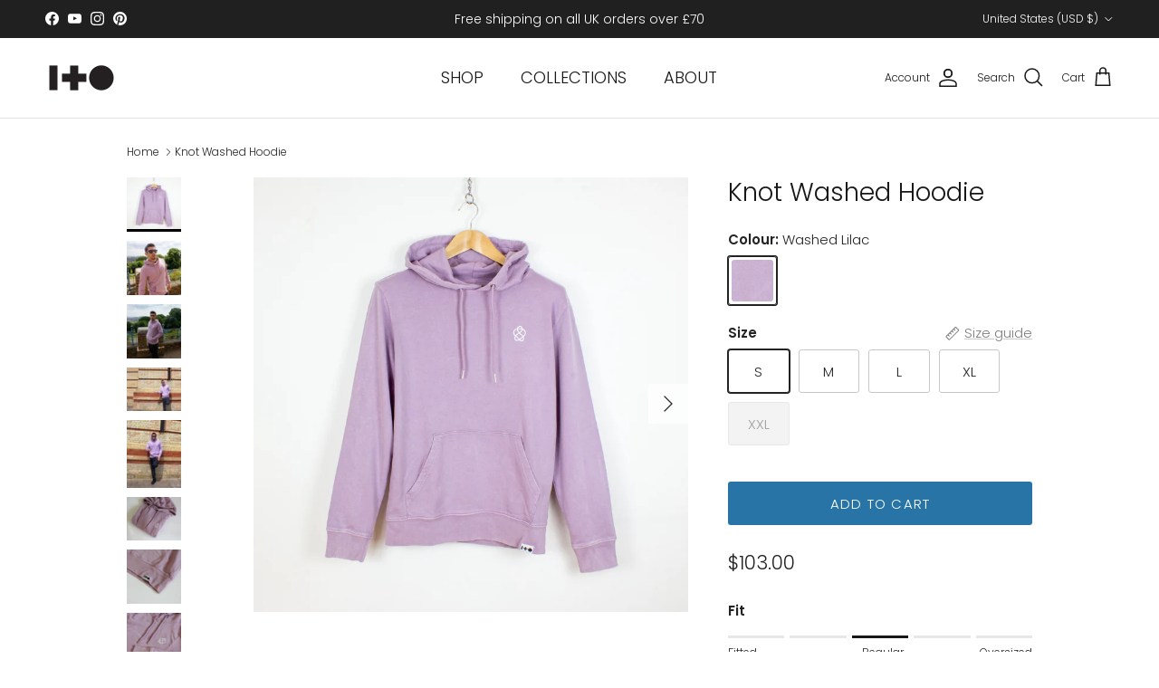

--- FILE ---
content_type: text/html; charset=utf-8
request_url: https://www.oneandother.io/en-us/products/knot-washed-hoodie
body_size: 58666
content:
<!doctype html>
<html class="no-js" lang="en" dir="ltr">
<head><meta charset="utf-8">
<meta name="viewport" content="width=device-width,initial-scale=1">
<title>Knot Washed Hoodie &ndash; One &amp; Other</title><link rel="canonical" href="https://www.oneandother.io/en-us/products/knot-washed-hoodie"><link rel="icon" href="//www.oneandother.io/cdn/shop/files/oneandother_32_favicon.png?crop=center&height=48&v=1694614982&width=48" type="image/png">
  <link rel="apple-touch-icon" href="//www.oneandother.io/cdn/shop/files/oneandother_32_favicon.png?crop=center&height=180&v=1694614982&width=180"><meta name="description" content="Lift your style a notch higher with the Knot Washed Hoodie. Each piece is individually washed and dyed, lending it a vintage, aged look. Crafted from soft, lightweight 100% organic fabric, this hoodie offers not just style but ultimate comfort as well. Ideal for those looking for a splash of colour and cosy comfort"><meta property="og:site_name" content="One &amp; Other">
<meta property="og:url" content="https://www.oneandother.io/en-us/products/knot-washed-hoodie">
<meta property="og:title" content="Knot Washed Hoodie">
<meta property="og:type" content="product">
<meta property="og:description" content="Lift your style a notch higher with the Knot Washed Hoodie. Each piece is individually washed and dyed, lending it a vintage, aged look. Crafted from soft, lightweight 100% organic fabric, this hoodie offers not just style but ultimate comfort as well. Ideal for those looking for a splash of colour and cosy comfort"><meta property="og:image" content="http://www.oneandother.io/cdn/shop/products/FEB_22_THUMBNAILS-5.jpg?crop=center&height=1200&v=1678305653&width=1200">
  <meta property="og:image:secure_url" content="https://www.oneandother.io/cdn/shop/products/FEB_22_THUMBNAILS-5.jpg?crop=center&height=1200&v=1678305653&width=1200">
  <meta property="og:image:width" content="3190">
  <meta property="og:image:height" content="3190"><meta property="og:price:amount" content="103.00">
  <meta property="og:price:currency" content="USD"><meta name="twitter:card" content="summary_large_image">
<meta name="twitter:title" content="Knot Washed Hoodie">
<meta name="twitter:description" content="Lift your style a notch higher with the Knot Washed Hoodie. Each piece is individually washed and dyed, lending it a vintage, aged look. Crafted from soft, lightweight 100% organic fabric, this hoodie offers not just style but ultimate comfort as well. Ideal for those looking for a splash of colour and cosy comfort">
<style>@font-face {
  font-family: Poppins;
  font-weight: 300;
  font-style: normal;
  font-display: fallback;
  src: url("//www.oneandother.io/cdn/fonts/poppins/poppins_n3.05f58335c3209cce17da4f1f1ab324ebe2982441.woff2") format("woff2"),
       url("//www.oneandother.io/cdn/fonts/poppins/poppins_n3.6971368e1f131d2c8ff8e3a44a36b577fdda3ff5.woff") format("woff");
}
@font-face {
  font-family: Poppins;
  font-weight: 400;
  font-style: normal;
  font-display: fallback;
  src: url("//www.oneandother.io/cdn/fonts/poppins/poppins_n4.0ba78fa5af9b0e1a374041b3ceaadf0a43b41362.woff2") format("woff2"),
       url("//www.oneandother.io/cdn/fonts/poppins/poppins_n4.214741a72ff2596839fc9760ee7a770386cf16ca.woff") format("woff");
}
@font-face {
  font-family: Poppins;
  font-weight: 500;
  font-style: normal;
  font-display: fallback;
  src: url("//www.oneandother.io/cdn/fonts/poppins/poppins_n5.ad5b4b72b59a00358afc706450c864c3c8323842.woff2") format("woff2"),
       url("//www.oneandother.io/cdn/fonts/poppins/poppins_n5.33757fdf985af2d24b32fcd84c9a09224d4b2c39.woff") format("woff");
}
@font-face {
  font-family: Poppins;
  font-weight: 300;
  font-style: italic;
  font-display: fallback;
  src: url("//www.oneandother.io/cdn/fonts/poppins/poppins_i3.8536b4423050219f608e17f134fe9ea3b01ed890.woff2") format("woff2"),
       url("//www.oneandother.io/cdn/fonts/poppins/poppins_i3.0f4433ada196bcabf726ed78f8e37e0995762f7f.woff") format("woff");
}
@font-face {
  font-family: Poppins;
  font-weight: 400;
  font-style: italic;
  font-display: fallback;
  src: url("//www.oneandother.io/cdn/fonts/poppins/poppins_i4.846ad1e22474f856bd6b81ba4585a60799a9f5d2.woff2") format("woff2"),
       url("//www.oneandother.io/cdn/fonts/poppins/poppins_i4.56b43284e8b52fc64c1fd271f289a39e8477e9ec.woff") format("woff");
}
@font-face {
  font-family: Poppins;
  font-weight: 300;
  font-style: normal;
  font-display: fallback;
  src: url("//www.oneandother.io/cdn/fonts/poppins/poppins_n3.05f58335c3209cce17da4f1f1ab324ebe2982441.woff2") format("woff2"),
       url("//www.oneandother.io/cdn/fonts/poppins/poppins_n3.6971368e1f131d2c8ff8e3a44a36b577fdda3ff5.woff") format("woff");
}
@font-face {
  font-family: Poppins;
  font-weight: 300;
  font-style: normal;
  font-display: fallback;
  src: url("//www.oneandother.io/cdn/fonts/poppins/poppins_n3.05f58335c3209cce17da4f1f1ab324ebe2982441.woff2") format("woff2"),
       url("//www.oneandother.io/cdn/fonts/poppins/poppins_n3.6971368e1f131d2c8ff8e3a44a36b577fdda3ff5.woff") format("woff");
}
@font-face {
  font-family: Poppins;
  font-weight: 300;
  font-style: normal;
  font-display: fallback;
  src: url("//www.oneandother.io/cdn/fonts/poppins/poppins_n3.05f58335c3209cce17da4f1f1ab324ebe2982441.woff2") format("woff2"),
       url("//www.oneandother.io/cdn/fonts/poppins/poppins_n3.6971368e1f131d2c8ff8e3a44a36b577fdda3ff5.woff") format("woff");
}
@font-face {
  font-family: Poppins;
  font-weight: 600;
  font-style: normal;
  font-display: fallback;
  src: url("//www.oneandother.io/cdn/fonts/poppins/poppins_n6.aa29d4918bc243723d56b59572e18228ed0786f6.woff2") format("woff2"),
       url("//www.oneandother.io/cdn/fonts/poppins/poppins_n6.5f815d845fe073750885d5b7e619ee00e8111208.woff") format("woff");
}
:root {
  --page-container-width:          1100px;
  --reading-container-width:       720px;
  --divider-opacity:               0.14;
  --gutter-large:                  30px;
  --gutter-desktop:                20px;
  --gutter-mobile:                 16px;
  --section-padding:               50px;
  --larger-section-padding:        80px;
  --larger-section-padding-mobile: 60px;
  --largest-section-padding:       110px;
  --aos-animate-duration:          0.6s;

  --base-font-family:              Poppins, sans-serif;
  --base-font-weight:              300;
  --base-font-style:               normal;
  --heading-font-family:           Poppins, sans-serif;
  --heading-font-weight:           300;
  --heading-font-style:            normal;
  --logo-font-family:              Poppins, sans-serif;
  --logo-font-weight:              300;
  --logo-font-style:               normal;
  --nav-font-family:               Poppins, sans-serif;
  --nav-font-weight:               300;
  --nav-font-style:                normal;

  --base-text-size:15px;
  --base-line-height:              1.6;
  --input-text-size:16px;
  --smaller-text-size-1:12px;
  --smaller-text-size-2:14px;
  --smaller-text-size-3:12px;
  --smaller-text-size-4:11px;
  --larger-text-size:28px;
  --super-large-text-size:49px;
  --super-large-mobile-text-size:22px;
  --larger-mobile-text-size:22px;
  --logo-text-size:23px;--btn-letter-spacing: 0.08em;
    --btn-text-transform: uppercase;
    --button-text-size: 13px;
    --quickbuy-button-text-size: 13;
    --small-feature-link-font-size: 0.75em;
    --input-btn-padding-top:             1.2em;
    --input-btn-padding-bottom:          1.2em;--heading-text-transform:none;
  --nav-text-size:                      18px;
  --mobile-menu-font-weight:            600;

  --body-bg-color:                      255 255 255;
  --bg-color:                           255 255 255;
  --body-text-color:                    35 35 35;
  --text-color:                         35 35 35;

  --header-text-col:                    #171717;--header-text-hover-col:             var(--main-nav-link-hover-col);--header-bg-col:                     #ffffff;
  --heading-color:                     23 23 23;
  --body-heading-color:                23 23 23;
  --heading-divider-col:               #e2e2e2;

  --logo-col:                          #171717;
  --main-nav-bg:                       #ffffff;
  --main-nav-link-col:                 #1d1d1d;
  --main-nav-link-hover-col:           #2874a6;
  --main-nav-link-featured-col:        #df5641;

  --link-color:                        126 126 126;
  --body-link-color:                   126 126 126;

  --btn-bg-color:                        40 116 166;
  --btn-bg-hover-color:                  20 143 119;
  --btn-border-color:                    40 116 166;
  --btn-border-hover-color:              20 143 119;
  --btn-text-color:                      255 255 255;
  --btn-text-hover-color:                255 255 255;--btn-alt-bg-color:                    231 245 253;
  --btn-alt-text-color:                  35 35 35;
  --btn-alt-border-color:                35 35 35;
  --btn-alt-border-hover-color:          35 35 35;--btn-ter-bg-color:                    235 235 235;
  --btn-ter-text-color:                  0 0 0;
  --btn-ter-bg-hover-color:              40 116 166;
  --btn-ter-text-hover-color:            255 255 255;--btn-border-radius: 3px;--color-scheme-default:                             #ffffff;
  --color-scheme-default-color:                       255 255 255;
  --color-scheme-default-text-color:                  35 35 35;
  --color-scheme-default-head-color:                  23 23 23;
  --color-scheme-default-link-color:                  126 126 126;
  --color-scheme-default-btn-text-color:              255 255 255;
  --color-scheme-default-btn-text-hover-color:        255 255 255;
  --color-scheme-default-btn-bg-color:                40 116 166;
  --color-scheme-default-btn-bg-hover-color:          20 143 119;
  --color-scheme-default-btn-border-color:            40 116 166;
  --color-scheme-default-btn-border-hover-color:      20 143 119;
  --color-scheme-default-btn-alt-text-color:          35 35 35;
  --color-scheme-default-btn-alt-bg-color:            231 245 253;
  --color-scheme-default-btn-alt-border-color:        35 35 35;
  --color-scheme-default-btn-alt-border-hover-color:  35 35 35;

  --color-scheme-1:                             #f2f2f2;
  --color-scheme-1-color:                       242 242 242;
  --color-scheme-1-text-color:                  52 52 52;
  --color-scheme-1-head-color:                  52 52 52;
  --color-scheme-1-link-color:                  52 52 52;
  --color-scheme-1-btn-text-color:              255 255 255;
  --color-scheme-1-btn-text-hover-color:        255 255 255;
  --color-scheme-1-btn-bg-color:                35 35 35;
  --color-scheme-1-btn-bg-hover-color:          0 0 0;
  --color-scheme-1-btn-border-color:            35 35 35;
  --color-scheme-1-btn-border-hover-color:      0 0 0;
  --color-scheme-1-btn-alt-text-color:          35 35 35;
  --color-scheme-1-btn-alt-bg-color:            255 255 255;
  --color-scheme-1-btn-alt-border-color:        35 35 35;
  --color-scheme-1-btn-alt-border-hover-color:  35 35 35;

  --color-scheme-2:                             #f2f2f2;
  --color-scheme-2-color:                       242 242 242;
  --color-scheme-2-text-color:                  52 52 52;
  --color-scheme-2-head-color:                  52 52 52;
  --color-scheme-2-link-color:                  52 52 52;
  --color-scheme-2-btn-text-color:              255 255 255;
  --color-scheme-2-btn-text-hover-color:        255 255 255;
  --color-scheme-2-btn-bg-color:                35 35 35;
  --color-scheme-2-btn-bg-hover-color:          0 0 0;
  --color-scheme-2-btn-border-color:            35 35 35;
  --color-scheme-2-btn-border-hover-color:      0 0 0;
  --color-scheme-2-btn-alt-text-color:          35 35 35;
  --color-scheme-2-btn-alt-bg-color:            255 255 255;
  --color-scheme-2-btn-alt-border-color:        35 35 35;
  --color-scheme-2-btn-alt-border-hover-color:  35 35 35;

  /* Shop Pay payment terms */
  --payment-terms-background-color:    #ffffff;--quickbuy-bg: 242 242 242;--body-input-background-color:       rgb(var(--body-bg-color));
  --input-background-color:            rgb(var(--body-bg-color));
  --body-input-text-color:             var(--body-text-color);
  --input-text-color:                  var(--body-text-color);
  --body-input-border-color:           rgb(200, 200, 200);
  --input-border-color:                rgb(200, 200, 200);
  --input-border-color-hover:          rgb(134, 134, 134);
  --input-border-color-active:         rgb(35, 35, 35);

  --swatch-cross-svg:                  url("data:image/svg+xml,%3Csvg xmlns='http://www.w3.org/2000/svg' width='240' height='240' viewBox='0 0 24 24' fill='none' stroke='rgb(200, 200, 200)' stroke-width='0.09' preserveAspectRatio='none' %3E%3Cline x1='24' y1='0' x2='0' y2='24'%3E%3C/line%3E%3C/svg%3E");
  --swatch-cross-hover:                url("data:image/svg+xml,%3Csvg xmlns='http://www.w3.org/2000/svg' width='240' height='240' viewBox='0 0 24 24' fill='none' stroke='rgb(134, 134, 134)' stroke-width='0.09' preserveAspectRatio='none' %3E%3Cline x1='24' y1='0' x2='0' y2='24'%3E%3C/line%3E%3C/svg%3E");
  --swatch-cross-active:               url("data:image/svg+xml,%3Csvg xmlns='http://www.w3.org/2000/svg' width='240' height='240' viewBox='0 0 24 24' fill='none' stroke='rgb(35, 35, 35)' stroke-width='0.09' preserveAspectRatio='none' %3E%3Cline x1='24' y1='0' x2='0' y2='24'%3E%3C/line%3E%3C/svg%3E");

  --footer-divider-col:                #e4e4e4;
  --footer-text-col:                   103 104 105;
  --footer-heading-col:                23 23 23;
  --footer-bg:                         #f7f7f8;--product-label-overlay-justify: flex-start;--product-label-overlay-align: flex-start;--product-label-overlay-reduction-text:   #2da68f;
  --product-label-overlay-reduction-bg:     #ffffff;
  --product-label-overlay-stock-text:       #6d7175;
  --product-label-overlay-stock-bg:         #4c4c4b;
  --product-label-overlay-new-text:         #808284;
  --product-label-overlay-new-bg:           #ffffff;
  --product-label-overlay-meta-text:        #ffffff;
  --product-label-overlay-meta-bg:          #09728c;
  --product-label-sale-text:                #df5641;
  --product-label-sold-text:                #171717;
  --product-label-preorder-text:            #60a57e;

  --product-block-crop-align:               center;

  
  --product-block-price-align:              flex-start;
  --product-block-price-item-margin-start:  initial;
  --product-block-price-item-margin-end:    .5rem;
  

  --collection-block-image-position:   center center;

  --swatch-picker-image-size:          54px;
  --swatch-crop-align:                 center center;

  --image-overlay-text-color:          255 255 255;--image-overlay-bg:                  rgba(23, 23, 23, 0.2);
  --image-overlay-shadow-start:        rgb(0 0 0 / 0.2);
  --image-overlay-box-opacity:         1.0;.image-overlay--bg-box .text-overlay .text-overlay__text {
      --image-overlay-box-bg: 255 255 255;
      --heading-color: var(--body-heading-color);
      --text-color: var(--body-text-color);
      --link-color: var(--body-link-color);
    }--product-inventory-ok-box-color:            #f2faf0;
  --product-inventory-ok-text-color:           #008060;
  --product-inventory-ok-icon-box-fill-color:  #fff;
  --product-inventory-low-box-color:           #fcf1cd;
  --product-inventory-low-text-color:          #dd9a1a;
  --product-inventory-low-icon-box-fill-color: #fff;
  --product-inventory-low-text-color-channels: 0, 128, 96;
  --product-inventory-ok-text-color-channels:  221, 154, 26;

  --rating-star-color: 246 165 41;
}::selection {
    background: rgb(var(--body-heading-color));
    color: rgb(var(--body-bg-color));
  }
  ::-moz-selection {
    background: rgb(var(--body-heading-color));
    color: rgb(var(--body-bg-color));
  }.use-color-scheme--default {
  --product-label-sale-text:           #df5641;
  --product-label-sold-text:           #171717;
  --product-label-preorder-text:       #60a57e;
  --input-background-color:            rgb(var(--body-bg-color));
  --input-text-color:                  var(--body-input-text-color);
  --input-border-color:                rgb(200, 200, 200);
  --input-border-color-hover:          rgb(134, 134, 134);
  --input-border-color-active:         rgb(35, 35, 35);
}</style>

  <link href="//www.oneandother.io/cdn/shop/t/6/assets/main.css?v=155629054497702245621731958371" rel="stylesheet" type="text/css" media="all" />
<link rel="stylesheet" href="//www.oneandother.io/cdn/shop/t/6/assets/swatches.css?v=98777853134213898441759344127" media="print" onload="this.media='all'">
    <noscript><link rel="stylesheet" href="//www.oneandother.io/cdn/shop/t/6/assets/swatches.css?v=98777853134213898441759344127"></noscript><link rel="preload" as="font" href="//www.oneandother.io/cdn/fonts/poppins/poppins_n3.05f58335c3209cce17da4f1f1ab324ebe2982441.woff2" type="font/woff2" crossorigin><link rel="preload" as="font" href="//www.oneandother.io/cdn/fonts/poppins/poppins_n3.05f58335c3209cce17da4f1f1ab324ebe2982441.woff2" type="font/woff2" crossorigin><script>
    document.documentElement.className = document.documentElement.className.replace('no-js', 'js');

    window.theme = {
      info: {
        name: 'Symmetry',
        version: '7.3.0'
      },
      device: {
        hasTouch: window.matchMedia('(any-pointer: coarse)').matches,
        hasHover: window.matchMedia('(hover: hover)').matches
      },
      mediaQueries: {
        md: '(min-width: 768px)',
        productMediaCarouselBreak: '(min-width: 1041px)'
      },
      routes: {
        base: 'https://www.oneandother.io',
        cart: '/en-us/cart',
        cartAdd: '/en-us/cart/add.js',
        cartUpdate: '/en-us/cart/update.js',
        predictiveSearch: '/en-us/search/suggest'
      },
      strings: {
        cartTermsConfirmation: "You must agree to the terms and conditions before continuing.",
        cartItemsQuantityError: "You can only add [QUANTITY] of this item to your cart.",
        generalSearchViewAll: "View all search results",
        noStock: "Sold out",
        noVariant: "Unavailable",
        productsProductChooseA: "Choose a",
        generalSearchPages: "Pages",
        generalSearchNoResultsWithoutTerms: "Sorry, we couldnʼt find any results",
        shippingCalculator: {
          singleRate: "There is one shipping rate for this destination:",
          multipleRates: "There are multiple shipping rates for this destination:",
          noRates: "We do not ship to this destination."
        }
      },
      settings: {
        moneyWithCurrencyFormat: "${{amount}} USD",
        cartType: "drawer",
        afterAddToCart: "drawer",
        quickbuyStyle: "button",
        externalLinksNewTab: true,
        internalLinksSmoothScroll: true
      }
    }

    theme.inlineNavigationCheck = function() {
      var pageHeader = document.querySelector('.pageheader'),
          inlineNavContainer = pageHeader.querySelector('.logo-area__left__inner'),
          inlineNav = inlineNavContainer.querySelector('.navigation--left');
      if (inlineNav && getComputedStyle(inlineNav).display != 'none') {
        var inlineMenuCentered = document.querySelector('.pageheader--layout-inline-menu-center'),
            logoContainer = document.querySelector('.logo-area__middle__inner');
        if(inlineMenuCentered) {
          var rightWidth = document.querySelector('.logo-area__right__inner').clientWidth,
              middleWidth = logoContainer.clientWidth,
              logoArea = document.querySelector('.logo-area'),
              computedLogoAreaStyle = getComputedStyle(logoArea),
              logoAreaInnerWidth = logoArea.clientWidth - Math.ceil(parseFloat(computedLogoAreaStyle.paddingLeft)) - Math.ceil(parseFloat(computedLogoAreaStyle.paddingRight)),
              availableNavWidth = logoAreaInnerWidth - Math.max(rightWidth, middleWidth) * 2 - 40;
          inlineNavContainer.style.maxWidth = availableNavWidth + 'px';
        }

        var firstInlineNavLink = inlineNav.querySelector('.navigation__item:first-child'),
            lastInlineNavLink = inlineNav.querySelector('.navigation__item:last-child');
        if (lastInlineNavLink) {
          var inlineNavWidth = null;
          if(document.querySelector('html[dir=rtl]')) {
            inlineNavWidth = firstInlineNavLink.offsetLeft - lastInlineNavLink.offsetLeft + firstInlineNavLink.offsetWidth;
          } else {
            inlineNavWidth = lastInlineNavLink.offsetLeft - firstInlineNavLink.offsetLeft + lastInlineNavLink.offsetWidth;
          }
          if (inlineNavContainer.offsetWidth >= inlineNavWidth) {
            pageHeader.classList.add('pageheader--layout-inline-permitted');
            var tallLogo = logoContainer.clientHeight > lastInlineNavLink.clientHeight + 20;
            if (tallLogo) {
              inlineNav.classList.add('navigation--tight-underline');
            } else {
              inlineNav.classList.remove('navigation--tight-underline');
            }
          } else {
            pageHeader.classList.remove('pageheader--layout-inline-permitted');
          }
        }
      }
    };

    theme.setInitialHeaderHeightProperty = () => {
      const section = document.querySelector('.section-header');
      if (section) {
        document.documentElement.style.setProperty('--theme-header-height', Math.ceil(section.clientHeight) + 'px');
      }
    };
  </script>

  <script src="//www.oneandother.io/cdn/shop/t/6/assets/main.js?v=71597228913418551581731958371" defer></script>
    <script src="//www.oneandother.io/cdn/shop/t/6/assets/animate-on-scroll.js?v=15249566486942820451731958371" defer></script>
    <link href="//www.oneandother.io/cdn/shop/t/6/assets/animate-on-scroll.css?v=116824741000487223811731958371" rel="stylesheet" type="text/css" media="all" />
  

  <script>window.performance && window.performance.mark && window.performance.mark('shopify.content_for_header.start');</script><meta name="facebook-domain-verification" content="s5gfiiifuapicch4rszp8vs3xr1m3q">
<meta name="google-site-verification" content="mmLk351QnQ5TeP287MvcbYuHFtb5BA99i-ZuKtKg70k">
<meta id="shopify-digital-wallet" name="shopify-digital-wallet" content="/71770308893/digital_wallets/dialog">
<meta name="shopify-checkout-api-token" content="2c407acda1bbff5b5de96c5faaaea823">
<meta id="in-context-paypal-metadata" data-shop-id="71770308893" data-venmo-supported="false" data-environment="production" data-locale="en_US" data-paypal-v4="true" data-currency="USD">
<link rel="alternate" hreflang="x-default" href="https://www.oneandother.io/products/knot-washed-hoodie">
<link rel="alternate" hreflang="en" href="https://www.oneandother.io/products/knot-washed-hoodie">
<link rel="alternate" hreflang="en-US" href="https://www.oneandother.io/en-us/products/knot-washed-hoodie">
<link rel="alternate" type="application/json+oembed" href="https://www.oneandother.io/en-us/products/knot-washed-hoodie.oembed">
<script async="async" src="/checkouts/internal/preloads.js?locale=en-US"></script>
<link rel="preconnect" href="https://shop.app" crossorigin="anonymous">
<script async="async" src="https://shop.app/checkouts/internal/preloads.js?locale=en-US&shop_id=71770308893" crossorigin="anonymous"></script>
<script id="apple-pay-shop-capabilities" type="application/json">{"shopId":71770308893,"countryCode":"GB","currencyCode":"USD","merchantCapabilities":["supports3DS"],"merchantId":"gid:\/\/shopify\/Shop\/71770308893","merchantName":"One \u0026 Other","requiredBillingContactFields":["postalAddress","email","phone"],"requiredShippingContactFields":["postalAddress","email","phone"],"shippingType":"shipping","supportedNetworks":["visa","maestro","masterCard","amex","discover","elo"],"total":{"type":"pending","label":"One \u0026 Other","amount":"1.00"},"shopifyPaymentsEnabled":true,"supportsSubscriptions":true}</script>
<script id="shopify-features" type="application/json">{"accessToken":"2c407acda1bbff5b5de96c5faaaea823","betas":["rich-media-storefront-analytics"],"domain":"www.oneandother.io","predictiveSearch":true,"shopId":71770308893,"locale":"en"}</script>
<script>var Shopify = Shopify || {};
Shopify.shop = "oneandother.myshopify.com";
Shopify.locale = "en";
Shopify.currency = {"active":"USD","rate":"1.367412"};
Shopify.country = "US";
Shopify.theme = {"name":"Updated copy of Symmetry New","id":176259268983,"schema_name":"Symmetry","schema_version":"7.3.0","theme_store_id":568,"role":"main"};
Shopify.theme.handle = "null";
Shopify.theme.style = {"id":null,"handle":null};
Shopify.cdnHost = "www.oneandother.io/cdn";
Shopify.routes = Shopify.routes || {};
Shopify.routes.root = "/en-us/";</script>
<script type="module">!function(o){(o.Shopify=o.Shopify||{}).modules=!0}(window);</script>
<script>!function(o){function n(){var o=[];function n(){o.push(Array.prototype.slice.apply(arguments))}return n.q=o,n}var t=o.Shopify=o.Shopify||{};t.loadFeatures=n(),t.autoloadFeatures=n()}(window);</script>
<script>
  window.ShopifyPay = window.ShopifyPay || {};
  window.ShopifyPay.apiHost = "shop.app\/pay";
  window.ShopifyPay.redirectState = null;
</script>
<script id="shop-js-analytics" type="application/json">{"pageType":"product"}</script>
<script defer="defer" async type="module" src="//www.oneandother.io/cdn/shopifycloud/shop-js/modules/v2/client.init-shop-cart-sync_C5BV16lS.en.esm.js"></script>
<script defer="defer" async type="module" src="//www.oneandother.io/cdn/shopifycloud/shop-js/modules/v2/chunk.common_CygWptCX.esm.js"></script>
<script type="module">
  await import("//www.oneandother.io/cdn/shopifycloud/shop-js/modules/v2/client.init-shop-cart-sync_C5BV16lS.en.esm.js");
await import("//www.oneandother.io/cdn/shopifycloud/shop-js/modules/v2/chunk.common_CygWptCX.esm.js");

  window.Shopify.SignInWithShop?.initShopCartSync?.({"fedCMEnabled":true,"windoidEnabled":true});

</script>
<script>
  window.Shopify = window.Shopify || {};
  if (!window.Shopify.featureAssets) window.Shopify.featureAssets = {};
  window.Shopify.featureAssets['shop-js'] = {"shop-cart-sync":["modules/v2/client.shop-cart-sync_ZFArdW7E.en.esm.js","modules/v2/chunk.common_CygWptCX.esm.js"],"init-fed-cm":["modules/v2/client.init-fed-cm_CmiC4vf6.en.esm.js","modules/v2/chunk.common_CygWptCX.esm.js"],"shop-button":["modules/v2/client.shop-button_tlx5R9nI.en.esm.js","modules/v2/chunk.common_CygWptCX.esm.js"],"shop-cash-offers":["modules/v2/client.shop-cash-offers_DOA2yAJr.en.esm.js","modules/v2/chunk.common_CygWptCX.esm.js","modules/v2/chunk.modal_D71HUcav.esm.js"],"init-windoid":["modules/v2/client.init-windoid_sURxWdc1.en.esm.js","modules/v2/chunk.common_CygWptCX.esm.js"],"shop-toast-manager":["modules/v2/client.shop-toast-manager_ClPi3nE9.en.esm.js","modules/v2/chunk.common_CygWptCX.esm.js"],"init-shop-email-lookup-coordinator":["modules/v2/client.init-shop-email-lookup-coordinator_B8hsDcYM.en.esm.js","modules/v2/chunk.common_CygWptCX.esm.js"],"init-shop-cart-sync":["modules/v2/client.init-shop-cart-sync_C5BV16lS.en.esm.js","modules/v2/chunk.common_CygWptCX.esm.js"],"avatar":["modules/v2/client.avatar_BTnouDA3.en.esm.js"],"pay-button":["modules/v2/client.pay-button_FdsNuTd3.en.esm.js","modules/v2/chunk.common_CygWptCX.esm.js"],"init-customer-accounts":["modules/v2/client.init-customer-accounts_DxDtT_ad.en.esm.js","modules/v2/client.shop-login-button_C5VAVYt1.en.esm.js","modules/v2/chunk.common_CygWptCX.esm.js","modules/v2/chunk.modal_D71HUcav.esm.js"],"init-shop-for-new-customer-accounts":["modules/v2/client.init-shop-for-new-customer-accounts_ChsxoAhi.en.esm.js","modules/v2/client.shop-login-button_C5VAVYt1.en.esm.js","modules/v2/chunk.common_CygWptCX.esm.js","modules/v2/chunk.modal_D71HUcav.esm.js"],"shop-login-button":["modules/v2/client.shop-login-button_C5VAVYt1.en.esm.js","modules/v2/chunk.common_CygWptCX.esm.js","modules/v2/chunk.modal_D71HUcav.esm.js"],"init-customer-accounts-sign-up":["modules/v2/client.init-customer-accounts-sign-up_CPSyQ0Tj.en.esm.js","modules/v2/client.shop-login-button_C5VAVYt1.en.esm.js","modules/v2/chunk.common_CygWptCX.esm.js","modules/v2/chunk.modal_D71HUcav.esm.js"],"shop-follow-button":["modules/v2/client.shop-follow-button_Cva4Ekp9.en.esm.js","modules/v2/chunk.common_CygWptCX.esm.js","modules/v2/chunk.modal_D71HUcav.esm.js"],"checkout-modal":["modules/v2/client.checkout-modal_BPM8l0SH.en.esm.js","modules/v2/chunk.common_CygWptCX.esm.js","modules/v2/chunk.modal_D71HUcav.esm.js"],"lead-capture":["modules/v2/client.lead-capture_Bi8yE_yS.en.esm.js","modules/v2/chunk.common_CygWptCX.esm.js","modules/v2/chunk.modal_D71HUcav.esm.js"],"shop-login":["modules/v2/client.shop-login_D6lNrXab.en.esm.js","modules/v2/chunk.common_CygWptCX.esm.js","modules/v2/chunk.modal_D71HUcav.esm.js"],"payment-terms":["modules/v2/client.payment-terms_CZxnsJam.en.esm.js","modules/v2/chunk.common_CygWptCX.esm.js","modules/v2/chunk.modal_D71HUcav.esm.js"]};
</script>
<script>(function() {
  var isLoaded = false;
  function asyncLoad() {
    if (isLoaded) return;
    isLoaded = true;
    var urls = ["https:\/\/chimpstatic.com\/mcjs-connected\/js\/users\/22d96629e0f90ce126da5dbcf\/32fae3fad326cd11ad937816e.js?shop=oneandother.myshopify.com"];
    for (var i = 0; i < urls.length; i++) {
      var s = document.createElement('script');
      s.type = 'text/javascript';
      s.async = true;
      s.src = urls[i];
      var x = document.getElementsByTagName('script')[0];
      x.parentNode.insertBefore(s, x);
    }
  };
  if(window.attachEvent) {
    window.attachEvent('onload', asyncLoad);
  } else {
    window.addEventListener('load', asyncLoad, false);
  }
})();</script>
<script id="__st">var __st={"a":71770308893,"offset":0,"reqid":"2b970767-ebc8-4b3e-9a7e-f7a3bc98c4d4-1768829266","pageurl":"www.oneandother.io\/en-us\/products\/knot-washed-hoodie","u":"c9b9f530b4ef","p":"product","rtyp":"product","rid":8182114648349};</script>
<script>window.ShopifyPaypalV4VisibilityTracking = true;</script>
<script id="captcha-bootstrap">!function(){'use strict';const t='contact',e='account',n='new_comment',o=[[t,t],['blogs',n],['comments',n],[t,'customer']],c=[[e,'customer_login'],[e,'guest_login'],[e,'recover_customer_password'],[e,'create_customer']],r=t=>t.map((([t,e])=>`form[action*='/${t}']:not([data-nocaptcha='true']) input[name='form_type'][value='${e}']`)).join(','),a=t=>()=>t?[...document.querySelectorAll(t)].map((t=>t.form)):[];function s(){const t=[...o],e=r(t);return a(e)}const i='password',u='form_key',d=['recaptcha-v3-token','g-recaptcha-response','h-captcha-response',i],f=()=>{try{return window.sessionStorage}catch{return}},m='__shopify_v',_=t=>t.elements[u];function p(t,e,n=!1){try{const o=window.sessionStorage,c=JSON.parse(o.getItem(e)),{data:r}=function(t){const{data:e,action:n}=t;return t[m]||n?{data:e,action:n}:{data:t,action:n}}(c);for(const[e,n]of Object.entries(r))t.elements[e]&&(t.elements[e].value=n);n&&o.removeItem(e)}catch(o){console.error('form repopulation failed',{error:o})}}const l='form_type',E='cptcha';function T(t){t.dataset[E]=!0}const w=window,h=w.document,L='Shopify',v='ce_forms',y='captcha';let A=!1;((t,e)=>{const n=(g='f06e6c50-85a8-45c8-87d0-21a2b65856fe',I='https://cdn.shopify.com/shopifycloud/storefront-forms-hcaptcha/ce_storefront_forms_captcha_hcaptcha.v1.5.2.iife.js',D={infoText:'Protected by hCaptcha',privacyText:'Privacy',termsText:'Terms'},(t,e,n)=>{const o=w[L][v],c=o.bindForm;if(c)return c(t,g,e,D).then(n);var r;o.q.push([[t,g,e,D],n]),r=I,A||(h.body.append(Object.assign(h.createElement('script'),{id:'captcha-provider',async:!0,src:r})),A=!0)});var g,I,D;w[L]=w[L]||{},w[L][v]=w[L][v]||{},w[L][v].q=[],w[L][y]=w[L][y]||{},w[L][y].protect=function(t,e){n(t,void 0,e),T(t)},Object.freeze(w[L][y]),function(t,e,n,w,h,L){const[v,y,A,g]=function(t,e,n){const i=e?o:[],u=t?c:[],d=[...i,...u],f=r(d),m=r(i),_=r(d.filter((([t,e])=>n.includes(e))));return[a(f),a(m),a(_),s()]}(w,h,L),I=t=>{const e=t.target;return e instanceof HTMLFormElement?e:e&&e.form},D=t=>v().includes(t);t.addEventListener('submit',(t=>{const e=I(t);if(!e)return;const n=D(e)&&!e.dataset.hcaptchaBound&&!e.dataset.recaptchaBound,o=_(e),c=g().includes(e)&&(!o||!o.value);(n||c)&&t.preventDefault(),c&&!n&&(function(t){try{if(!f())return;!function(t){const e=f();if(!e)return;const n=_(t);if(!n)return;const o=n.value;o&&e.removeItem(o)}(t);const e=Array.from(Array(32),(()=>Math.random().toString(36)[2])).join('');!function(t,e){_(t)||t.append(Object.assign(document.createElement('input'),{type:'hidden',name:u})),t.elements[u].value=e}(t,e),function(t,e){const n=f();if(!n)return;const o=[...t.querySelectorAll(`input[type='${i}']`)].map((({name:t})=>t)),c=[...d,...o],r={};for(const[a,s]of new FormData(t).entries())c.includes(a)||(r[a]=s);n.setItem(e,JSON.stringify({[m]:1,action:t.action,data:r}))}(t,e)}catch(e){console.error('failed to persist form',e)}}(e),e.submit())}));const S=(t,e)=>{t&&!t.dataset[E]&&(n(t,e.some((e=>e===t))),T(t))};for(const o of['focusin','change'])t.addEventListener(o,(t=>{const e=I(t);D(e)&&S(e,y())}));const B=e.get('form_key'),M=e.get(l),P=B&&M;t.addEventListener('DOMContentLoaded',(()=>{const t=y();if(P)for(const e of t)e.elements[l].value===M&&p(e,B);[...new Set([...A(),...v().filter((t=>'true'===t.dataset.shopifyCaptcha))])].forEach((e=>S(e,t)))}))}(h,new URLSearchParams(w.location.search),n,t,e,['guest_login'])})(!0,!0)}();</script>
<script integrity="sha256-4kQ18oKyAcykRKYeNunJcIwy7WH5gtpwJnB7kiuLZ1E=" data-source-attribution="shopify.loadfeatures" defer="defer" src="//www.oneandother.io/cdn/shopifycloud/storefront/assets/storefront/load_feature-a0a9edcb.js" crossorigin="anonymous"></script>
<script crossorigin="anonymous" defer="defer" src="//www.oneandother.io/cdn/shopifycloud/storefront/assets/shopify_pay/storefront-65b4c6d7.js?v=20250812"></script>
<script data-source-attribution="shopify.dynamic_checkout.dynamic.init">var Shopify=Shopify||{};Shopify.PaymentButton=Shopify.PaymentButton||{isStorefrontPortableWallets:!0,init:function(){window.Shopify.PaymentButton.init=function(){};var t=document.createElement("script");t.src="https://www.oneandother.io/cdn/shopifycloud/portable-wallets/latest/portable-wallets.en.js",t.type="module",document.head.appendChild(t)}};
</script>
<script data-source-attribution="shopify.dynamic_checkout.buyer_consent">
  function portableWalletsHideBuyerConsent(e){var t=document.getElementById("shopify-buyer-consent"),n=document.getElementById("shopify-subscription-policy-button");t&&n&&(t.classList.add("hidden"),t.setAttribute("aria-hidden","true"),n.removeEventListener("click",e))}function portableWalletsShowBuyerConsent(e){var t=document.getElementById("shopify-buyer-consent"),n=document.getElementById("shopify-subscription-policy-button");t&&n&&(t.classList.remove("hidden"),t.removeAttribute("aria-hidden"),n.addEventListener("click",e))}window.Shopify?.PaymentButton&&(window.Shopify.PaymentButton.hideBuyerConsent=portableWalletsHideBuyerConsent,window.Shopify.PaymentButton.showBuyerConsent=portableWalletsShowBuyerConsent);
</script>
<script data-source-attribution="shopify.dynamic_checkout.cart.bootstrap">document.addEventListener("DOMContentLoaded",(function(){function t(){return document.querySelector("shopify-accelerated-checkout-cart, shopify-accelerated-checkout")}if(t())Shopify.PaymentButton.init();else{new MutationObserver((function(e,n){t()&&(Shopify.PaymentButton.init(),n.disconnect())})).observe(document.body,{childList:!0,subtree:!0})}}));
</script>
<script id='scb4127' type='text/javascript' async='' src='https://www.oneandother.io/cdn/shopifycloud/privacy-banner/storefront-banner.js'></script><link id="shopify-accelerated-checkout-styles" rel="stylesheet" media="screen" href="https://www.oneandother.io/cdn/shopifycloud/portable-wallets/latest/accelerated-checkout-backwards-compat.css" crossorigin="anonymous">
<style id="shopify-accelerated-checkout-cart">
        #shopify-buyer-consent {
  margin-top: 1em;
  display: inline-block;
  width: 100%;
}

#shopify-buyer-consent.hidden {
  display: none;
}

#shopify-subscription-policy-button {
  background: none;
  border: none;
  padding: 0;
  text-decoration: underline;
  font-size: inherit;
  cursor: pointer;
}

#shopify-subscription-policy-button::before {
  box-shadow: none;
}

      </style>
<script id="sections-script" data-sections="related-products" defer="defer" src="//www.oneandother.io/cdn/shop/t/6/compiled_assets/scripts.js?v=1087"></script>
<script>window.performance && window.performance.mark && window.performance.mark('shopify.content_for_header.end');</script>
<!-- CC Custom Head Start --><!-- CC Custom Head End --><!-- BEGIN app block: shopify://apps/judge-me-reviews/blocks/judgeme_core/61ccd3b1-a9f2-4160-9fe9-4fec8413e5d8 --><!-- Start of Judge.me Core -->






<link rel="dns-prefetch" href="https://cdnwidget.judge.me">
<link rel="dns-prefetch" href="https://cdn.judge.me">
<link rel="dns-prefetch" href="https://cdn1.judge.me">
<link rel="dns-prefetch" href="https://api.judge.me">

<script data-cfasync='false' class='jdgm-settings-script'>window.jdgmSettings={"pagination":5,"disable_web_reviews":true,"badge_no_review_text":"No reviews","badge_n_reviews_text":"{{ n }} review/reviews","hide_badge_preview_if_no_reviews":true,"badge_hide_text":false,"enforce_center_preview_badge":false,"widget_title":"Customer Reviews","widget_open_form_text":"Write a review","widget_close_form_text":"Cancel review","widget_refresh_page_text":"Refresh page","widget_summary_text":"Based on {{ number_of_reviews }} review/reviews","widget_no_review_text":"Be the first to write a review","widget_name_field_text":"Display name","widget_verified_name_field_text":"Verified Name (public)","widget_name_placeholder_text":"Display name","widget_required_field_error_text":"This field is required.","widget_email_field_text":"Email address","widget_verified_email_field_text":"Verified Email (private, can not be edited)","widget_email_placeholder_text":"Your email address","widget_email_field_error_text":"Please enter a valid email address.","widget_rating_field_text":"Rating","widget_review_title_field_text":"Review Title","widget_review_title_placeholder_text":"Give your review a title","widget_review_body_field_text":"Review content","widget_review_body_placeholder_text":"Start writing here...","widget_pictures_field_text":"Picture/Video (optional)","widget_submit_review_text":"Submit Review","widget_submit_verified_review_text":"Submit Verified Review","widget_submit_success_msg_with_auto_publish":"Thank you! Please refresh the page in a few moments to see your review. You can remove or edit your review by logging into \u003ca href='https://judge.me/login' target='_blank' rel='nofollow noopener'\u003eJudge.me\u003c/a\u003e","widget_submit_success_msg_no_auto_publish":"Thank you! Your review will be published as soon as it is approved by the shop admin. You can remove or edit your review by logging into \u003ca href='https://judge.me/login' target='_blank' rel='nofollow noopener'\u003eJudge.me\u003c/a\u003e","widget_show_default_reviews_out_of_total_text":"Showing {{ n_reviews_shown }} out of {{ n_reviews }} reviews.","widget_show_all_link_text":"Show all","widget_show_less_link_text":"Show less","widget_author_said_text":"{{ reviewer_name }} said:","widget_days_text":"{{ n }} days ago","widget_weeks_text":"{{ n }} week/weeks ago","widget_months_text":"{{ n }} month/months ago","widget_years_text":"{{ n }} year/years ago","widget_yesterday_text":"Yesterday","widget_today_text":"Today","widget_replied_text":"\u003e\u003e {{ shop_name }} replied:","widget_read_more_text":"Read more","widget_reviewer_name_as_initial":"","widget_rating_filter_color":"#fbcd0a","widget_rating_filter_see_all_text":"See all reviews","widget_sorting_most_recent_text":"Most Recent","widget_sorting_highest_rating_text":"Highest Rating","widget_sorting_lowest_rating_text":"Lowest Rating","widget_sorting_with_pictures_text":"Only Pictures","widget_sorting_most_helpful_text":"Most Helpful","widget_open_question_form_text":"Ask a question","widget_reviews_subtab_text":"Reviews","widget_questions_subtab_text":"Questions","widget_question_label_text":"Question","widget_answer_label_text":"Answer","widget_question_placeholder_text":"Write your question here","widget_submit_question_text":"Submit Question","widget_question_submit_success_text":"Thank you for your question! We will notify you once it gets answered.","verified_badge_text":"Verified","verified_badge_bg_color":"","verified_badge_text_color":"","verified_badge_placement":"left-of-reviewer-name","widget_review_max_height":"","widget_hide_border":false,"widget_social_share":false,"widget_thumb":false,"widget_review_location_show":false,"widget_location_format":"","all_reviews_include_out_of_store_products":true,"all_reviews_out_of_store_text":"(out of store)","all_reviews_pagination":100,"all_reviews_product_name_prefix_text":"about","enable_review_pictures":true,"enable_question_anwser":false,"widget_theme":"default","review_date_format":"mm/dd/yyyy","default_sort_method":"most-recent","widget_product_reviews_subtab_text":"Product Reviews","widget_shop_reviews_subtab_text":"Shop Reviews","widget_other_products_reviews_text":"Reviews for other products","widget_store_reviews_subtab_text":"Store reviews","widget_no_store_reviews_text":"This store hasn't received any reviews yet","widget_web_restriction_product_reviews_text":"This product hasn't received any reviews yet","widget_no_items_text":"No items found","widget_show_more_text":"Show more","widget_write_a_store_review_text":"Write a Store Review","widget_other_languages_heading":"Reviews in Other Languages","widget_translate_review_text":"Translate review to {{ language }}","widget_translating_review_text":"Translating...","widget_show_original_translation_text":"Show original ({{ language }})","widget_translate_review_failed_text":"Review couldn't be translated.","widget_translate_review_retry_text":"Retry","widget_translate_review_try_again_later_text":"Try again later","show_product_url_for_grouped_product":false,"widget_sorting_pictures_first_text":"Pictures First","show_pictures_on_all_rev_page_mobile":false,"show_pictures_on_all_rev_page_desktop":false,"floating_tab_hide_mobile_install_preference":false,"floating_tab_button_name":"★ Reviews","floating_tab_title":"Let customers speak for us","floating_tab_button_color":"","floating_tab_button_background_color":"","floating_tab_url":"","floating_tab_url_enabled":false,"floating_tab_tab_style":"text","all_reviews_text_badge_text":"Customers rate us {{ shop.metafields.judgeme.all_reviews_rating | round: 1 }}/5 based on {{ shop.metafields.judgeme.all_reviews_count }} reviews.","all_reviews_text_badge_text_branded_style":"{{ shop.metafields.judgeme.all_reviews_rating | round: 1 }} out of 5 stars based on {{ shop.metafields.judgeme.all_reviews_count }} reviews","is_all_reviews_text_badge_a_link":false,"show_stars_for_all_reviews_text_badge":false,"all_reviews_text_badge_url":"","all_reviews_text_style":"branded","all_reviews_text_color_style":"judgeme_brand_color","all_reviews_text_color":"#108474","all_reviews_text_show_jm_brand":true,"featured_carousel_show_header":true,"featured_carousel_title":"Let customers speak for us","testimonials_carousel_title":"Customers are saying","videos_carousel_title":"Real customer stories","cards_carousel_title":"Customers are saying","featured_carousel_count_text":"from {{ n }} reviews","featured_carousel_add_link_to_all_reviews_page":false,"featured_carousel_url":"","featured_carousel_show_images":true,"featured_carousel_autoslide_interval":5,"featured_carousel_arrows_on_the_sides":false,"featured_carousel_height":250,"featured_carousel_width":80,"featured_carousel_image_size":0,"featured_carousel_image_height":250,"featured_carousel_arrow_color":"#eeeeee","verified_count_badge_style":"branded","verified_count_badge_orientation":"horizontal","verified_count_badge_color_style":"judgeme_brand_color","verified_count_badge_color":"#108474","is_verified_count_badge_a_link":false,"verified_count_badge_url":"","verified_count_badge_show_jm_brand":true,"widget_rating_preset_default":5,"widget_first_sub_tab":"product-reviews","widget_show_histogram":true,"widget_histogram_use_custom_color":false,"widget_pagination_use_custom_color":false,"widget_star_use_custom_color":false,"widget_verified_badge_use_custom_color":false,"widget_write_review_use_custom_color":false,"picture_reminder_submit_button":"Upload Pictures","enable_review_videos":false,"mute_video_by_default":false,"widget_sorting_videos_first_text":"Videos First","widget_review_pending_text":"Pending","featured_carousel_items_for_large_screen":3,"social_share_options_order":"Facebook,Twitter","remove_microdata_snippet":true,"disable_json_ld":false,"enable_json_ld_products":false,"preview_badge_show_question_text":false,"preview_badge_no_question_text":"No questions","preview_badge_n_question_text":"{{ number_of_questions }} question/questions","qa_badge_show_icon":false,"qa_badge_position":"same-row","remove_judgeme_branding":false,"widget_add_search_bar":false,"widget_search_bar_placeholder":"Search","widget_sorting_verified_only_text":"Verified only","featured_carousel_theme":"default","featured_carousel_show_rating":true,"featured_carousel_show_title":true,"featured_carousel_show_body":true,"featured_carousel_show_date":false,"featured_carousel_show_reviewer":true,"featured_carousel_show_product":false,"featured_carousel_header_background_color":"#108474","featured_carousel_header_text_color":"#ffffff","featured_carousel_name_product_separator":"reviewed","featured_carousel_full_star_background":"#108474","featured_carousel_empty_star_background":"#dadada","featured_carousel_vertical_theme_background":"#f9fafb","featured_carousel_verified_badge_enable":true,"featured_carousel_verified_badge_color":"#108474","featured_carousel_border_style":"round","featured_carousel_review_line_length_limit":3,"featured_carousel_more_reviews_button_text":"Read more reviews","featured_carousel_view_product_button_text":"View product","all_reviews_page_load_reviews_on":"scroll","all_reviews_page_load_more_text":"Load More Reviews","disable_fb_tab_reviews":false,"enable_ajax_cdn_cache":false,"widget_advanced_speed_features":5,"widget_public_name_text":"displayed publicly like","default_reviewer_name":"John Smith","default_reviewer_name_has_non_latin":true,"widget_reviewer_anonymous":"Anonymous","medals_widget_title":"Judge.me Review Medals","medals_widget_background_color":"#f9fafb","medals_widget_position":"footer_all_pages","medals_widget_border_color":"#f9fafb","medals_widget_verified_text_position":"left","medals_widget_use_monochromatic_version":false,"medals_widget_elements_color":"#108474","show_reviewer_avatar":true,"widget_invalid_yt_video_url_error_text":"Not a YouTube video URL","widget_max_length_field_error_text":"Please enter no more than {0} characters.","widget_show_country_flag":false,"widget_show_collected_via_shop_app":true,"widget_verified_by_shop_badge_style":"light","widget_verified_by_shop_text":"Verified by Shop","widget_show_photo_gallery":false,"widget_load_with_code_splitting":true,"widget_ugc_install_preference":false,"widget_ugc_title":"Made by us, Shared by you","widget_ugc_subtitle":"Tag us to see your picture featured in our page","widget_ugc_arrows_color":"#ffffff","widget_ugc_primary_button_text":"Buy Now","widget_ugc_primary_button_background_color":"#108474","widget_ugc_primary_button_text_color":"#ffffff","widget_ugc_primary_button_border_width":"0","widget_ugc_primary_button_border_style":"none","widget_ugc_primary_button_border_color":"#108474","widget_ugc_primary_button_border_radius":"25","widget_ugc_secondary_button_text":"Load More","widget_ugc_secondary_button_background_color":"#ffffff","widget_ugc_secondary_button_text_color":"#108474","widget_ugc_secondary_button_border_width":"2","widget_ugc_secondary_button_border_style":"solid","widget_ugc_secondary_button_border_color":"#108474","widget_ugc_secondary_button_border_radius":"25","widget_ugc_reviews_button_text":"View Reviews","widget_ugc_reviews_button_background_color":"#ffffff","widget_ugc_reviews_button_text_color":"#108474","widget_ugc_reviews_button_border_width":"2","widget_ugc_reviews_button_border_style":"solid","widget_ugc_reviews_button_border_color":"#108474","widget_ugc_reviews_button_border_radius":"25","widget_ugc_reviews_button_link_to":"judgeme-reviews-page","widget_ugc_show_post_date":true,"widget_ugc_max_width":"800","widget_rating_metafield_value_type":true,"widget_primary_color":"#108474","widget_enable_secondary_color":false,"widget_secondary_color":"#edf5f5","widget_summary_average_rating_text":"{{ average_rating }} out of 5","widget_media_grid_title":"Customer photos \u0026 videos","widget_media_grid_see_more_text":"See more","widget_round_style":false,"widget_show_product_medals":true,"widget_verified_by_judgeme_text":"Verified by Judge.me","widget_show_store_medals":true,"widget_verified_by_judgeme_text_in_store_medals":"Verified by Judge.me","widget_media_field_exceed_quantity_message":"Sorry, we can only accept {{ max_media }} for one review.","widget_media_field_exceed_limit_message":"{{ file_name }} is too large, please select a {{ media_type }} less than {{ size_limit }}MB.","widget_review_submitted_text":"Review Submitted!","widget_question_submitted_text":"Question Submitted!","widget_close_form_text_question":"Cancel","widget_write_your_answer_here_text":"Write your answer here","widget_enabled_branded_link":true,"widget_show_collected_by_judgeme":true,"widget_reviewer_name_color":"","widget_write_review_text_color":"","widget_write_review_bg_color":"","widget_collected_by_judgeme_text":"collected by Judge.me","widget_pagination_type":"standard","widget_load_more_text":"Load More","widget_load_more_color":"#108474","widget_full_review_text":"Full Review","widget_read_more_reviews_text":"Read More Reviews","widget_read_questions_text":"Read Questions","widget_questions_and_answers_text":"Questions \u0026 Answers","widget_verified_by_text":"Verified by","widget_verified_text":"Verified","widget_number_of_reviews_text":"{{ number_of_reviews }} reviews","widget_back_button_text":"Back","widget_next_button_text":"Next","widget_custom_forms_filter_button":"Filters","custom_forms_style":"horizontal","widget_show_review_information":false,"how_reviews_are_collected":"How reviews are collected?","widget_show_review_keywords":false,"widget_gdpr_statement":"How we use your data: We'll only contact you about the review you left, and only if necessary. By submitting your review, you agree to Judge.me's \u003ca href='https://judge.me/terms' target='_blank' rel='nofollow noopener'\u003eterms\u003c/a\u003e, \u003ca href='https://judge.me/privacy' target='_blank' rel='nofollow noopener'\u003eprivacy\u003c/a\u003e and \u003ca href='https://judge.me/content-policy' target='_blank' rel='nofollow noopener'\u003econtent\u003c/a\u003e policies.","widget_multilingual_sorting_enabled":false,"widget_translate_review_content_enabled":false,"widget_translate_review_content_method":"manual","popup_widget_review_selection":"automatically_with_pictures","popup_widget_round_border_style":true,"popup_widget_show_title":true,"popup_widget_show_body":true,"popup_widget_show_reviewer":false,"popup_widget_show_product":true,"popup_widget_show_pictures":true,"popup_widget_use_review_picture":true,"popup_widget_show_on_home_page":true,"popup_widget_show_on_product_page":true,"popup_widget_show_on_collection_page":true,"popup_widget_show_on_cart_page":true,"popup_widget_position":"bottom_left","popup_widget_first_review_delay":5,"popup_widget_duration":5,"popup_widget_interval":5,"popup_widget_review_count":5,"popup_widget_hide_on_mobile":true,"review_snippet_widget_round_border_style":true,"review_snippet_widget_card_color":"#FFFFFF","review_snippet_widget_slider_arrows_background_color":"#FFFFFF","review_snippet_widget_slider_arrows_color":"#000000","review_snippet_widget_star_color":"#108474","show_product_variant":false,"all_reviews_product_variant_label_text":"Variant: ","widget_show_verified_branding":true,"widget_ai_summary_title":"Customers say","widget_ai_summary_disclaimer":"AI-powered review summary based on recent customer reviews","widget_show_ai_summary":false,"widget_show_ai_summary_bg":false,"widget_show_review_title_input":true,"redirect_reviewers_invited_via_email":"review_widget","request_store_review_after_product_review":false,"request_review_other_products_in_order":false,"review_form_color_scheme":"default","review_form_corner_style":"square","review_form_star_color":{},"review_form_text_color":"#333333","review_form_background_color":"#ffffff","review_form_field_background_color":"#fafafa","review_form_button_color":{},"review_form_button_text_color":"#ffffff","review_form_modal_overlay_color":"#000000","review_content_screen_title_text":"How would you rate this product?","review_content_introduction_text":"We would love it if you would share a bit about your experience.","store_review_form_title_text":"How would you rate this store?","store_review_form_introduction_text":"We would love it if you would share a bit about your experience.","show_review_guidance_text":true,"one_star_review_guidance_text":"Poor","five_star_review_guidance_text":"Great","customer_information_screen_title_text":"About you","customer_information_introduction_text":"Please tell us more about you.","custom_questions_screen_title_text":"Your experience in more detail","custom_questions_introduction_text":"Here are a few questions to help us understand more about your experience.","review_submitted_screen_title_text":"Thanks for your review!","review_submitted_screen_thank_you_text":"We are processing it and it will appear on the store soon.","review_submitted_screen_email_verification_text":"Please confirm your email by clicking the link we just sent you. This helps us keep reviews authentic.","review_submitted_request_store_review_text":"Would you like to share your experience of shopping with us?","review_submitted_review_other_products_text":"Would you like to review these products?","store_review_screen_title_text":"Would you like to share your experience of shopping with us?","store_review_introduction_text":"We value your feedback and use it to improve. Please share any thoughts or suggestions you have.","reviewer_media_screen_title_picture_text":"Share a picture","reviewer_media_introduction_picture_text":"Upload a photo to support your review.","reviewer_media_screen_title_video_text":"Share a video","reviewer_media_introduction_video_text":"Upload a video to support your review.","reviewer_media_screen_title_picture_or_video_text":"Share a picture or video","reviewer_media_introduction_picture_or_video_text":"Upload a photo or video to support your review.","reviewer_media_youtube_url_text":"Paste your Youtube URL here","advanced_settings_next_step_button_text":"Next","advanced_settings_close_review_button_text":"Close","modal_write_review_flow":false,"write_review_flow_required_text":"Required","write_review_flow_privacy_message_text":"We respect your privacy.","write_review_flow_anonymous_text":"Post review as anonymous","write_review_flow_visibility_text":"This won't be visible to other customers.","write_review_flow_multiple_selection_help_text":"Select as many as you like","write_review_flow_single_selection_help_text":"Select one option","write_review_flow_required_field_error_text":"This field is required","write_review_flow_invalid_email_error_text":"Please enter a valid email address","write_review_flow_max_length_error_text":"Max. {{ max_length }} characters.","write_review_flow_media_upload_text":"\u003cb\u003eClick to upload\u003c/b\u003e or drag and drop","write_review_flow_gdpr_statement":"We'll only contact you about your review if necessary. By submitting your review, you agree to our \u003ca href='https://judge.me/terms' target='_blank' rel='nofollow noopener'\u003eterms and conditions\u003c/a\u003e and \u003ca href='https://judge.me/privacy' target='_blank' rel='nofollow noopener'\u003eprivacy policy\u003c/a\u003e.","rating_only_reviews_enabled":false,"show_negative_reviews_help_screen":false,"new_review_flow_help_screen_rating_threshold":3,"negative_review_resolution_screen_title_text":"Tell us more","negative_review_resolution_text":"Your experience matters to us. If there were issues with your purchase, we're here to help. Feel free to reach out to us, we'd love the opportunity to make things right.","negative_review_resolution_button_text":"Contact us","negative_review_resolution_proceed_with_review_text":"Leave a review","negative_review_resolution_subject":"Issue with purchase from {{ shop_name }}.{{ order_name }}","preview_badge_collection_page_install_status":false,"widget_review_custom_css":"","preview_badge_custom_css":"","preview_badge_stars_count":"5-stars","featured_carousel_custom_css":"","floating_tab_custom_css":"","all_reviews_widget_custom_css":"","medals_widget_custom_css":"","verified_badge_custom_css":"","all_reviews_text_custom_css":"","transparency_badges_collected_via_store_invite":false,"transparency_badges_from_another_provider":false,"transparency_badges_collected_from_store_visitor":false,"transparency_badges_collected_by_verified_review_provider":false,"transparency_badges_earned_reward":false,"transparency_badges_collected_via_store_invite_text":"Review collected via store invitation","transparency_badges_from_another_provider_text":"Review collected from another provider","transparency_badges_collected_from_store_visitor_text":"Review collected from a store visitor","transparency_badges_written_in_google_text":"Review written in Google","transparency_badges_written_in_etsy_text":"Review written in Etsy","transparency_badges_written_in_shop_app_text":"Review written in Shop App","transparency_badges_earned_reward_text":"Review earned a reward for future purchase","product_review_widget_per_page":10,"widget_store_review_label_text":"Review about the store","checkout_comment_extension_title_on_product_page":"Customer Comments","checkout_comment_extension_num_latest_comment_show":5,"checkout_comment_extension_format":"name_and_timestamp","checkout_comment_customer_name":"last_initial","checkout_comment_comment_notification":true,"preview_badge_collection_page_install_preference":false,"preview_badge_home_page_install_preference":false,"preview_badge_product_page_install_preference":false,"review_widget_install_preference":"","review_carousel_install_preference":false,"floating_reviews_tab_install_preference":"none","verified_reviews_count_badge_install_preference":false,"all_reviews_text_install_preference":false,"review_widget_best_location":false,"judgeme_medals_install_preference":false,"review_widget_revamp_enabled":false,"review_widget_qna_enabled":false,"review_widget_header_theme":"minimal","review_widget_widget_title_enabled":true,"review_widget_header_text_size":"medium","review_widget_header_text_weight":"regular","review_widget_average_rating_style":"compact","review_widget_bar_chart_enabled":true,"review_widget_bar_chart_type":"numbers","review_widget_bar_chart_style":"standard","review_widget_expanded_media_gallery_enabled":false,"review_widget_reviews_section_theme":"standard","review_widget_image_style":"thumbnails","review_widget_review_image_ratio":"square","review_widget_stars_size":"medium","review_widget_verified_badge":"standard_text","review_widget_review_title_text_size":"medium","review_widget_review_text_size":"medium","review_widget_review_text_length":"medium","review_widget_number_of_columns_desktop":3,"review_widget_carousel_transition_speed":5,"review_widget_custom_questions_answers_display":"always","review_widget_button_text_color":"#FFFFFF","review_widget_text_color":"#000000","review_widget_lighter_text_color":"#7B7B7B","review_widget_corner_styling":"soft","review_widget_review_word_singular":"review","review_widget_review_word_plural":"reviews","review_widget_voting_label":"Helpful?","review_widget_shop_reply_label":"Reply from {{ shop_name }}:","review_widget_filters_title":"Filters","qna_widget_question_word_singular":"Question","qna_widget_question_word_plural":"Questions","qna_widget_answer_reply_label":"Answer from {{ answerer_name }}:","qna_content_screen_title_text":"Ask a question about this product","qna_widget_question_required_field_error_text":"Please enter your question.","qna_widget_flow_gdpr_statement":"We'll only contact you about your question if necessary. By submitting your question, you agree to our \u003ca href='https://judge.me/terms' target='_blank' rel='nofollow noopener'\u003eterms and conditions\u003c/a\u003e and \u003ca href='https://judge.me/privacy' target='_blank' rel='nofollow noopener'\u003eprivacy policy\u003c/a\u003e.","qna_widget_question_submitted_text":"Thanks for your question!","qna_widget_close_form_text_question":"Close","qna_widget_question_submit_success_text":"We’ll notify you by email when your question is answered.","all_reviews_widget_v2025_enabled":false,"all_reviews_widget_v2025_header_theme":"default","all_reviews_widget_v2025_widget_title_enabled":true,"all_reviews_widget_v2025_header_text_size":"medium","all_reviews_widget_v2025_header_text_weight":"regular","all_reviews_widget_v2025_average_rating_style":"compact","all_reviews_widget_v2025_bar_chart_enabled":true,"all_reviews_widget_v2025_bar_chart_type":"numbers","all_reviews_widget_v2025_bar_chart_style":"standard","all_reviews_widget_v2025_expanded_media_gallery_enabled":false,"all_reviews_widget_v2025_show_store_medals":true,"all_reviews_widget_v2025_show_photo_gallery":true,"all_reviews_widget_v2025_show_review_keywords":false,"all_reviews_widget_v2025_show_ai_summary":false,"all_reviews_widget_v2025_show_ai_summary_bg":false,"all_reviews_widget_v2025_add_search_bar":false,"all_reviews_widget_v2025_default_sort_method":"most-recent","all_reviews_widget_v2025_reviews_per_page":10,"all_reviews_widget_v2025_reviews_section_theme":"default","all_reviews_widget_v2025_image_style":"thumbnails","all_reviews_widget_v2025_review_image_ratio":"square","all_reviews_widget_v2025_stars_size":"medium","all_reviews_widget_v2025_verified_badge":"bold_badge","all_reviews_widget_v2025_review_title_text_size":"medium","all_reviews_widget_v2025_review_text_size":"medium","all_reviews_widget_v2025_review_text_length":"medium","all_reviews_widget_v2025_number_of_columns_desktop":3,"all_reviews_widget_v2025_carousel_transition_speed":5,"all_reviews_widget_v2025_custom_questions_answers_display":"always","all_reviews_widget_v2025_show_product_variant":false,"all_reviews_widget_v2025_show_reviewer_avatar":true,"all_reviews_widget_v2025_reviewer_name_as_initial":"","all_reviews_widget_v2025_review_location_show":false,"all_reviews_widget_v2025_location_format":"","all_reviews_widget_v2025_show_country_flag":false,"all_reviews_widget_v2025_verified_by_shop_badge_style":"light","all_reviews_widget_v2025_social_share":false,"all_reviews_widget_v2025_social_share_options_order":"Facebook,Twitter,LinkedIn,Pinterest","all_reviews_widget_v2025_pagination_type":"standard","all_reviews_widget_v2025_button_text_color":"#FFFFFF","all_reviews_widget_v2025_text_color":"#000000","all_reviews_widget_v2025_lighter_text_color":"#7B7B7B","all_reviews_widget_v2025_corner_styling":"soft","all_reviews_widget_v2025_title":"Customer reviews","all_reviews_widget_v2025_ai_summary_title":"Customers say about this store","all_reviews_widget_v2025_no_review_text":"Be the first to write a review","platform":"shopify","branding_url":"https://app.judge.me/reviews","branding_text":"Powered by Judge.me","locale":"en","reply_name":"One \u0026 Other","widget_version":"3.0","footer":true,"autopublish":true,"review_dates":true,"enable_custom_form":false,"shop_locale":"en","enable_multi_locales_translations":false,"show_review_title_input":true,"review_verification_email_status":"always","can_be_branded":false,"reply_name_text":"One \u0026 Other"};</script> <style class='jdgm-settings-style'>.jdgm-xx{left:0}:root{--jdgm-primary-color: #108474;--jdgm-secondary-color: rgba(16,132,116,0.1);--jdgm-star-color: #108474;--jdgm-write-review-text-color: white;--jdgm-write-review-bg-color: #108474;--jdgm-paginate-color: #108474;--jdgm-border-radius: 0;--jdgm-reviewer-name-color: #108474}.jdgm-histogram__bar-content{background-color:#108474}.jdgm-rev[data-verified-buyer=true] .jdgm-rev__icon.jdgm-rev__icon:after,.jdgm-rev__buyer-badge.jdgm-rev__buyer-badge{color:white;background-color:#108474}.jdgm-review-widget--small .jdgm-gallery.jdgm-gallery .jdgm-gallery__thumbnail-link:nth-child(8) .jdgm-gallery__thumbnail-wrapper.jdgm-gallery__thumbnail-wrapper:before{content:"See more"}@media only screen and (min-width: 768px){.jdgm-gallery.jdgm-gallery .jdgm-gallery__thumbnail-link:nth-child(8) .jdgm-gallery__thumbnail-wrapper.jdgm-gallery__thumbnail-wrapper:before{content:"See more"}}.jdgm-widget .jdgm-write-rev-link{display:none}.jdgm-widget .jdgm-rev-widg[data-number-of-reviews='0']{display:none}.jdgm-prev-badge[data-average-rating='0.00']{display:none !important}.jdgm-author-all-initials{display:none !important}.jdgm-author-last-initial{display:none !important}.jdgm-rev-widg__title{visibility:hidden}.jdgm-rev-widg__summary-text{visibility:hidden}.jdgm-prev-badge__text{visibility:hidden}.jdgm-rev__prod-link-prefix:before{content:'about'}.jdgm-rev__variant-label:before{content:'Variant: '}.jdgm-rev__out-of-store-text:before{content:'(out of store)'}@media only screen and (min-width: 768px){.jdgm-rev__pics .jdgm-rev_all-rev-page-picture-separator,.jdgm-rev__pics .jdgm-rev__product-picture{display:none}}@media only screen and (max-width: 768px){.jdgm-rev__pics .jdgm-rev_all-rev-page-picture-separator,.jdgm-rev__pics .jdgm-rev__product-picture{display:none}}.jdgm-preview-badge[data-template="product"]{display:none !important}.jdgm-preview-badge[data-template="collection"]{display:none !important}.jdgm-preview-badge[data-template="index"]{display:none !important}.jdgm-review-widget[data-from-snippet="true"]{display:none !important}.jdgm-verified-count-badget[data-from-snippet="true"]{display:none !important}.jdgm-carousel-wrapper[data-from-snippet="true"]{display:none !important}.jdgm-all-reviews-text[data-from-snippet="true"]{display:none !important}.jdgm-medals-section[data-from-snippet="true"]{display:none !important}.jdgm-ugc-media-wrapper[data-from-snippet="true"]{display:none !important}.jdgm-rev__transparency-badge[data-badge-type="review_collected_via_store_invitation"]{display:none !important}.jdgm-rev__transparency-badge[data-badge-type="review_collected_from_another_provider"]{display:none !important}.jdgm-rev__transparency-badge[data-badge-type="review_collected_from_store_visitor"]{display:none !important}.jdgm-rev__transparency-badge[data-badge-type="review_written_in_etsy"]{display:none !important}.jdgm-rev__transparency-badge[data-badge-type="review_written_in_google_business"]{display:none !important}.jdgm-rev__transparency-badge[data-badge-type="review_written_in_shop_app"]{display:none !important}.jdgm-rev__transparency-badge[data-badge-type="review_earned_for_future_purchase"]{display:none !important}.jdgm-review-snippet-widget .jdgm-rev-snippet-widget__cards-container .jdgm-rev-snippet-card{border-radius:8px;background:#fff}.jdgm-review-snippet-widget .jdgm-rev-snippet-widget__cards-container .jdgm-rev-snippet-card__rev-rating .jdgm-star{color:#108474}.jdgm-review-snippet-widget .jdgm-rev-snippet-widget__prev-btn,.jdgm-review-snippet-widget .jdgm-rev-snippet-widget__next-btn{border-radius:50%;background:#fff}.jdgm-review-snippet-widget .jdgm-rev-snippet-widget__prev-btn>svg,.jdgm-review-snippet-widget .jdgm-rev-snippet-widget__next-btn>svg{fill:#000}.jdgm-full-rev-modal.rev-snippet-widget .jm-mfp-container .jm-mfp-content,.jdgm-full-rev-modal.rev-snippet-widget .jm-mfp-container .jdgm-full-rev__icon,.jdgm-full-rev-modal.rev-snippet-widget .jm-mfp-container .jdgm-full-rev__pic-img,.jdgm-full-rev-modal.rev-snippet-widget .jm-mfp-container .jdgm-full-rev__reply{border-radius:8px}.jdgm-full-rev-modal.rev-snippet-widget .jm-mfp-container .jdgm-full-rev[data-verified-buyer="true"] .jdgm-full-rev__icon::after{border-radius:8px}.jdgm-full-rev-modal.rev-snippet-widget .jm-mfp-container .jdgm-full-rev .jdgm-rev__buyer-badge{border-radius:calc( 8px / 2 )}.jdgm-full-rev-modal.rev-snippet-widget .jm-mfp-container .jdgm-full-rev .jdgm-full-rev__replier::before{content:'One &amp; Other'}.jdgm-full-rev-modal.rev-snippet-widget .jm-mfp-container .jdgm-full-rev .jdgm-full-rev__product-button{border-radius:calc( 8px * 6 )}
</style> <style class='jdgm-settings-style'></style>

  
  
  
  <style class='jdgm-miracle-styles'>
  @-webkit-keyframes jdgm-spin{0%{-webkit-transform:rotate(0deg);-ms-transform:rotate(0deg);transform:rotate(0deg)}100%{-webkit-transform:rotate(359deg);-ms-transform:rotate(359deg);transform:rotate(359deg)}}@keyframes jdgm-spin{0%{-webkit-transform:rotate(0deg);-ms-transform:rotate(0deg);transform:rotate(0deg)}100%{-webkit-transform:rotate(359deg);-ms-transform:rotate(359deg);transform:rotate(359deg)}}@font-face{font-family:'JudgemeStar';src:url("[data-uri]") format("woff");font-weight:normal;font-style:normal}.jdgm-star{font-family:'JudgemeStar';display:inline !important;text-decoration:none !important;padding:0 4px 0 0 !important;margin:0 !important;font-weight:bold;opacity:1;-webkit-font-smoothing:antialiased;-moz-osx-font-smoothing:grayscale}.jdgm-star:hover{opacity:1}.jdgm-star:last-of-type{padding:0 !important}.jdgm-star.jdgm--on:before{content:"\e000"}.jdgm-star.jdgm--off:before{content:"\e001"}.jdgm-star.jdgm--half:before{content:"\e002"}.jdgm-widget *{margin:0;line-height:1.4;-webkit-box-sizing:border-box;-moz-box-sizing:border-box;box-sizing:border-box;-webkit-overflow-scrolling:touch}.jdgm-hidden{display:none !important;visibility:hidden !important}.jdgm-temp-hidden{display:none}.jdgm-spinner{width:40px;height:40px;margin:auto;border-radius:50%;border-top:2px solid #eee;border-right:2px solid #eee;border-bottom:2px solid #eee;border-left:2px solid #ccc;-webkit-animation:jdgm-spin 0.8s infinite linear;animation:jdgm-spin 0.8s infinite linear}.jdgm-prev-badge{display:block !important}

</style>


  
  
   


<script data-cfasync='false' class='jdgm-script'>
!function(e){window.jdgm=window.jdgm||{},jdgm.CDN_HOST="https://cdnwidget.judge.me/",jdgm.CDN_HOST_ALT="https://cdn2.judge.me/cdn/widget_frontend/",jdgm.API_HOST="https://api.judge.me/",jdgm.CDN_BASE_URL="https://cdn.shopify.com/extensions/019bc7fe-07a5-7fc5-85e3-4a4175980733/judgeme-extensions-296/assets/",
jdgm.docReady=function(d){(e.attachEvent?"complete"===e.readyState:"loading"!==e.readyState)?
setTimeout(d,0):e.addEventListener("DOMContentLoaded",d)},jdgm.loadCSS=function(d,t,o,a){
!o&&jdgm.loadCSS.requestedUrls.indexOf(d)>=0||(jdgm.loadCSS.requestedUrls.push(d),
(a=e.createElement("link")).rel="stylesheet",a.class="jdgm-stylesheet",a.media="nope!",
a.href=d,a.onload=function(){this.media="all",t&&setTimeout(t)},e.body.appendChild(a))},
jdgm.loadCSS.requestedUrls=[],jdgm.loadJS=function(e,d){var t=new XMLHttpRequest;
t.onreadystatechange=function(){4===t.readyState&&(Function(t.response)(),d&&d(t.response))},
t.open("GET",e),t.onerror=function(){if(e.indexOf(jdgm.CDN_HOST)===0&&jdgm.CDN_HOST_ALT!==jdgm.CDN_HOST){var f=e.replace(jdgm.CDN_HOST,jdgm.CDN_HOST_ALT);jdgm.loadJS(f,d)}},t.send()},jdgm.docReady((function(){(window.jdgmLoadCSS||e.querySelectorAll(
".jdgm-widget, .jdgm-all-reviews-page").length>0)&&(jdgmSettings.widget_load_with_code_splitting?
parseFloat(jdgmSettings.widget_version)>=3?jdgm.loadCSS(jdgm.CDN_HOST+"widget_v3/base.css"):
jdgm.loadCSS(jdgm.CDN_HOST+"widget/base.css"):jdgm.loadCSS(jdgm.CDN_HOST+"shopify_v2.css"),
jdgm.loadJS(jdgm.CDN_HOST+"loa"+"der.js"))}))}(document);
</script>
<noscript><link rel="stylesheet" type="text/css" media="all" href="https://cdnwidget.judge.me/shopify_v2.css"></noscript>

<!-- BEGIN app snippet: theme_fix_tags --><script>
  (function() {
    var jdgmThemeFixes = null;
    if (!jdgmThemeFixes) return;
    var thisThemeFix = jdgmThemeFixes[Shopify.theme.id];
    if (!thisThemeFix) return;

    if (thisThemeFix.html) {
      document.addEventListener("DOMContentLoaded", function() {
        var htmlDiv = document.createElement('div');
        htmlDiv.classList.add('jdgm-theme-fix-html');
        htmlDiv.innerHTML = thisThemeFix.html;
        document.body.append(htmlDiv);
      });
    };

    if (thisThemeFix.css) {
      var styleTag = document.createElement('style');
      styleTag.classList.add('jdgm-theme-fix-style');
      styleTag.innerHTML = thisThemeFix.css;
      document.head.append(styleTag);
    };

    if (thisThemeFix.js) {
      var scriptTag = document.createElement('script');
      scriptTag.classList.add('jdgm-theme-fix-script');
      scriptTag.innerHTML = thisThemeFix.js;
      document.head.append(scriptTag);
    };
  })();
</script>
<!-- END app snippet -->
<!-- End of Judge.me Core -->



<!-- END app block --><script src="https://cdn.shopify.com/extensions/019bc7fe-07a5-7fc5-85e3-4a4175980733/judgeme-extensions-296/assets/loader.js" type="text/javascript" defer="defer"></script>
<script src="https://cdn.shopify.com/extensions/cfc76123-b24f-4e9a-a1dc-585518796af7/forms-2294/assets/shopify-forms-loader.js" type="text/javascript" defer="defer"></script>
<link href="https://monorail-edge.shopifysvc.com" rel="dns-prefetch">
<script>(function(){if ("sendBeacon" in navigator && "performance" in window) {try {var session_token_from_headers = performance.getEntriesByType('navigation')[0].serverTiming.find(x => x.name == '_s').description;} catch {var session_token_from_headers = undefined;}var session_cookie_matches = document.cookie.match(/_shopify_s=([^;]*)/);var session_token_from_cookie = session_cookie_matches && session_cookie_matches.length === 2 ? session_cookie_matches[1] : "";var session_token = session_token_from_headers || session_token_from_cookie || "";function handle_abandonment_event(e) {var entries = performance.getEntries().filter(function(entry) {return /monorail-edge.shopifysvc.com/.test(entry.name);});if (!window.abandonment_tracked && entries.length === 0) {window.abandonment_tracked = true;var currentMs = Date.now();var navigation_start = performance.timing.navigationStart;var payload = {shop_id: 71770308893,url: window.location.href,navigation_start,duration: currentMs - navigation_start,session_token,page_type: "product"};window.navigator.sendBeacon("https://monorail-edge.shopifysvc.com/v1/produce", JSON.stringify({schema_id: "online_store_buyer_site_abandonment/1.1",payload: payload,metadata: {event_created_at_ms: currentMs,event_sent_at_ms: currentMs}}));}}window.addEventListener('pagehide', handle_abandonment_event);}}());</script>
<script id="web-pixels-manager-setup">(function e(e,d,r,n,o){if(void 0===o&&(o={}),!Boolean(null===(a=null===(i=window.Shopify)||void 0===i?void 0:i.analytics)||void 0===a?void 0:a.replayQueue)){var i,a;window.Shopify=window.Shopify||{};var t=window.Shopify;t.analytics=t.analytics||{};var s=t.analytics;s.replayQueue=[],s.publish=function(e,d,r){return s.replayQueue.push([e,d,r]),!0};try{self.performance.mark("wpm:start")}catch(e){}var l=function(){var e={modern:/Edge?\/(1{2}[4-9]|1[2-9]\d|[2-9]\d{2}|\d{4,})\.\d+(\.\d+|)|Firefox\/(1{2}[4-9]|1[2-9]\d|[2-9]\d{2}|\d{4,})\.\d+(\.\d+|)|Chrom(ium|e)\/(9{2}|\d{3,})\.\d+(\.\d+|)|(Maci|X1{2}).+ Version\/(15\.\d+|(1[6-9]|[2-9]\d|\d{3,})\.\d+)([,.]\d+|)( \(\w+\)|)( Mobile\/\w+|) Safari\/|Chrome.+OPR\/(9{2}|\d{3,})\.\d+\.\d+|(CPU[ +]OS|iPhone[ +]OS|CPU[ +]iPhone|CPU IPhone OS|CPU iPad OS)[ +]+(15[._]\d+|(1[6-9]|[2-9]\d|\d{3,})[._]\d+)([._]\d+|)|Android:?[ /-](13[3-9]|1[4-9]\d|[2-9]\d{2}|\d{4,})(\.\d+|)(\.\d+|)|Android.+Firefox\/(13[5-9]|1[4-9]\d|[2-9]\d{2}|\d{4,})\.\d+(\.\d+|)|Android.+Chrom(ium|e)\/(13[3-9]|1[4-9]\d|[2-9]\d{2}|\d{4,})\.\d+(\.\d+|)|SamsungBrowser\/([2-9]\d|\d{3,})\.\d+/,legacy:/Edge?\/(1[6-9]|[2-9]\d|\d{3,})\.\d+(\.\d+|)|Firefox\/(5[4-9]|[6-9]\d|\d{3,})\.\d+(\.\d+|)|Chrom(ium|e)\/(5[1-9]|[6-9]\d|\d{3,})\.\d+(\.\d+|)([\d.]+$|.*Safari\/(?![\d.]+ Edge\/[\d.]+$))|(Maci|X1{2}).+ Version\/(10\.\d+|(1[1-9]|[2-9]\d|\d{3,})\.\d+)([,.]\d+|)( \(\w+\)|)( Mobile\/\w+|) Safari\/|Chrome.+OPR\/(3[89]|[4-9]\d|\d{3,})\.\d+\.\d+|(CPU[ +]OS|iPhone[ +]OS|CPU[ +]iPhone|CPU IPhone OS|CPU iPad OS)[ +]+(10[._]\d+|(1[1-9]|[2-9]\d|\d{3,})[._]\d+)([._]\d+|)|Android:?[ /-](13[3-9]|1[4-9]\d|[2-9]\d{2}|\d{4,})(\.\d+|)(\.\d+|)|Mobile Safari.+OPR\/([89]\d|\d{3,})\.\d+\.\d+|Android.+Firefox\/(13[5-9]|1[4-9]\d|[2-9]\d{2}|\d{4,})\.\d+(\.\d+|)|Android.+Chrom(ium|e)\/(13[3-9]|1[4-9]\d|[2-9]\d{2}|\d{4,})\.\d+(\.\d+|)|Android.+(UC? ?Browser|UCWEB|U3)[ /]?(15\.([5-9]|\d{2,})|(1[6-9]|[2-9]\d|\d{3,})\.\d+)\.\d+|SamsungBrowser\/(5\.\d+|([6-9]|\d{2,})\.\d+)|Android.+MQ{2}Browser\/(14(\.(9|\d{2,})|)|(1[5-9]|[2-9]\d|\d{3,})(\.\d+|))(\.\d+|)|K[Aa][Ii]OS\/(3\.\d+|([4-9]|\d{2,})\.\d+)(\.\d+|)/},d=e.modern,r=e.legacy,n=navigator.userAgent;return n.match(d)?"modern":n.match(r)?"legacy":"unknown"}(),u="modern"===l?"modern":"legacy",c=(null!=n?n:{modern:"",legacy:""})[u],f=function(e){return[e.baseUrl,"/wpm","/b",e.hashVersion,"modern"===e.buildTarget?"m":"l",".js"].join("")}({baseUrl:d,hashVersion:r,buildTarget:u}),m=function(e){var d=e.version,r=e.bundleTarget,n=e.surface,o=e.pageUrl,i=e.monorailEndpoint;return{emit:function(e){var a=e.status,t=e.errorMsg,s=(new Date).getTime(),l=JSON.stringify({metadata:{event_sent_at_ms:s},events:[{schema_id:"web_pixels_manager_load/3.1",payload:{version:d,bundle_target:r,page_url:o,status:a,surface:n,error_msg:t},metadata:{event_created_at_ms:s}}]});if(!i)return console&&console.warn&&console.warn("[Web Pixels Manager] No Monorail endpoint provided, skipping logging."),!1;try{return self.navigator.sendBeacon.bind(self.navigator)(i,l)}catch(e){}var u=new XMLHttpRequest;try{return u.open("POST",i,!0),u.setRequestHeader("Content-Type","text/plain"),u.send(l),!0}catch(e){return console&&console.warn&&console.warn("[Web Pixels Manager] Got an unhandled error while logging to Monorail."),!1}}}}({version:r,bundleTarget:l,surface:e.surface,pageUrl:self.location.href,monorailEndpoint:e.monorailEndpoint});try{o.browserTarget=l,function(e){var d=e.src,r=e.async,n=void 0===r||r,o=e.onload,i=e.onerror,a=e.sri,t=e.scriptDataAttributes,s=void 0===t?{}:t,l=document.createElement("script"),u=document.querySelector("head"),c=document.querySelector("body");if(l.async=n,l.src=d,a&&(l.integrity=a,l.crossOrigin="anonymous"),s)for(var f in s)if(Object.prototype.hasOwnProperty.call(s,f))try{l.dataset[f]=s[f]}catch(e){}if(o&&l.addEventListener("load",o),i&&l.addEventListener("error",i),u)u.appendChild(l);else{if(!c)throw new Error("Did not find a head or body element to append the script");c.appendChild(l)}}({src:f,async:!0,onload:function(){if(!function(){var e,d;return Boolean(null===(d=null===(e=window.Shopify)||void 0===e?void 0:e.analytics)||void 0===d?void 0:d.initialized)}()){var d=window.webPixelsManager.init(e)||void 0;if(d){var r=window.Shopify.analytics;r.replayQueue.forEach((function(e){var r=e[0],n=e[1],o=e[2];d.publishCustomEvent(r,n,o)})),r.replayQueue=[],r.publish=d.publishCustomEvent,r.visitor=d.visitor,r.initialized=!0}}},onerror:function(){return m.emit({status:"failed",errorMsg:"".concat(f," has failed to load")})},sri:function(e){var d=/^sha384-[A-Za-z0-9+/=]+$/;return"string"==typeof e&&d.test(e)}(c)?c:"",scriptDataAttributes:o}),m.emit({status:"loading"})}catch(e){m.emit({status:"failed",errorMsg:(null==e?void 0:e.message)||"Unknown error"})}}})({shopId: 71770308893,storefrontBaseUrl: "https://www.oneandother.io",extensionsBaseUrl: "https://extensions.shopifycdn.com/cdn/shopifycloud/web-pixels-manager",monorailEndpoint: "https://monorail-edge.shopifysvc.com/unstable/produce_batch",surface: "storefront-renderer",enabledBetaFlags: ["2dca8a86"],webPixelsConfigList: [{"id":"1922171255","configuration":"{\"webPixelName\":\"Judge.me\"}","eventPayloadVersion":"v1","runtimeContext":"STRICT","scriptVersion":"34ad157958823915625854214640f0bf","type":"APP","apiClientId":683015,"privacyPurposes":["ANALYTICS"],"dataSharingAdjustments":{"protectedCustomerApprovalScopes":["read_customer_email","read_customer_name","read_customer_personal_data","read_customer_phone"]}},{"id":"765919517","configuration":"{\"config\":\"{\\\"pixel_id\\\":\\\"G-16VQFDPMEM\\\",\\\"target_country\\\":\\\"GB\\\",\\\"gtag_events\\\":[{\\\"type\\\":\\\"search\\\",\\\"action_label\\\":\\\"G-16VQFDPMEM\\\"},{\\\"type\\\":\\\"begin_checkout\\\",\\\"action_label\\\":\\\"G-16VQFDPMEM\\\"},{\\\"type\\\":\\\"view_item\\\",\\\"action_label\\\":[\\\"G-16VQFDPMEM\\\",\\\"MC-FS89K5EV3X\\\"]},{\\\"type\\\":\\\"purchase\\\",\\\"action_label\\\":[\\\"G-16VQFDPMEM\\\",\\\"MC-FS89K5EV3X\\\"]},{\\\"type\\\":\\\"page_view\\\",\\\"action_label\\\":[\\\"G-16VQFDPMEM\\\",\\\"MC-FS89K5EV3X\\\"]},{\\\"type\\\":\\\"add_payment_info\\\",\\\"action_label\\\":\\\"G-16VQFDPMEM\\\"},{\\\"type\\\":\\\"add_to_cart\\\",\\\"action_label\\\":\\\"G-16VQFDPMEM\\\"}],\\\"enable_monitoring_mode\\\":false}\"}","eventPayloadVersion":"v1","runtimeContext":"OPEN","scriptVersion":"b2a88bafab3e21179ed38636efcd8a93","type":"APP","apiClientId":1780363,"privacyPurposes":[],"dataSharingAdjustments":{"protectedCustomerApprovalScopes":["read_customer_address","read_customer_email","read_customer_name","read_customer_personal_data","read_customer_phone"]}},{"id":"382894365","configuration":"{\"pixel_id\":\"2604940213209873\",\"pixel_type\":\"facebook_pixel\",\"metaapp_system_user_token\":\"-\"}","eventPayloadVersion":"v1","runtimeContext":"OPEN","scriptVersion":"ca16bc87fe92b6042fbaa3acc2fbdaa6","type":"APP","apiClientId":2329312,"privacyPurposes":["ANALYTICS","MARKETING","SALE_OF_DATA"],"dataSharingAdjustments":{"protectedCustomerApprovalScopes":["read_customer_address","read_customer_email","read_customer_name","read_customer_personal_data","read_customer_phone"]}},{"id":"168657181","configuration":"{\"tagID\":\"2613025173202\"}","eventPayloadVersion":"v1","runtimeContext":"STRICT","scriptVersion":"18031546ee651571ed29edbe71a3550b","type":"APP","apiClientId":3009811,"privacyPurposes":["ANALYTICS","MARKETING","SALE_OF_DATA"],"dataSharingAdjustments":{"protectedCustomerApprovalScopes":["read_customer_address","read_customer_email","read_customer_name","read_customer_personal_data","read_customer_phone"]}},{"id":"shopify-app-pixel","configuration":"{}","eventPayloadVersion":"v1","runtimeContext":"STRICT","scriptVersion":"0450","apiClientId":"shopify-pixel","type":"APP","privacyPurposes":["ANALYTICS","MARKETING"]},{"id":"shopify-custom-pixel","eventPayloadVersion":"v1","runtimeContext":"LAX","scriptVersion":"0450","apiClientId":"shopify-pixel","type":"CUSTOM","privacyPurposes":["ANALYTICS","MARKETING"]}],isMerchantRequest: false,initData: {"shop":{"name":"One \u0026 Other","paymentSettings":{"currencyCode":"GBP"},"myshopifyDomain":"oneandother.myshopify.com","countryCode":"GB","storefrontUrl":"https:\/\/www.oneandother.io\/en-us"},"customer":null,"cart":null,"checkout":null,"productVariants":[{"price":{"amount":103.0,"currencyCode":"USD"},"product":{"title":"Knot Washed Hoodie","vendor":"One \u0026 Other","id":"8182114648349","untranslatedTitle":"Knot Washed Hoodie","url":"\/en-us\/products\/knot-washed-hoodie","type":"Hoodie"},"id":"44550298075421","image":{"src":"\/\/www.oneandother.io\/cdn\/shop\/products\/FEB_22_THUMBNAILS-5.jpg?v=1678305653"},"sku":"H-2004-WLIL-S","title":"Washed Lilac \/ S","untranslatedTitle":"Washed Lilac \/ S"},{"price":{"amount":103.0,"currencyCode":"USD"},"product":{"title":"Knot Washed Hoodie","vendor":"One \u0026 Other","id":"8182114648349","untranslatedTitle":"Knot Washed Hoodie","url":"\/en-us\/products\/knot-washed-hoodie","type":"Hoodie"},"id":"44550298108189","image":{"src":"\/\/www.oneandother.io\/cdn\/shop\/products\/FEB_22_THUMBNAILS-5.jpg?v=1678305653"},"sku":"H-2004-WLIL-M","title":"Washed Lilac \/ M","untranslatedTitle":"Washed Lilac \/ M"},{"price":{"amount":103.0,"currencyCode":"USD"},"product":{"title":"Knot Washed Hoodie","vendor":"One \u0026 Other","id":"8182114648349","untranslatedTitle":"Knot Washed Hoodie","url":"\/en-us\/products\/knot-washed-hoodie","type":"Hoodie"},"id":"44550298140957","image":{"src":"\/\/www.oneandother.io\/cdn\/shop\/products\/FEB_22_THUMBNAILS-5.jpg?v=1678305653"},"sku":"H-2004-WLIL-L","title":"Washed Lilac \/ L","untranslatedTitle":"Washed Lilac \/ L"},{"price":{"amount":103.0,"currencyCode":"USD"},"product":{"title":"Knot Washed Hoodie","vendor":"One \u0026 Other","id":"8182114648349","untranslatedTitle":"Knot Washed Hoodie","url":"\/en-us\/products\/knot-washed-hoodie","type":"Hoodie"},"id":"44550298173725","image":{"src":"\/\/www.oneandother.io\/cdn\/shop\/products\/FEB_22_THUMBNAILS-5.jpg?v=1678305653"},"sku":"H-2004-WLIL-XL","title":"Washed Lilac \/ XL","untranslatedTitle":"Washed Lilac \/ XL"},{"price":{"amount":103.0,"currencyCode":"USD"},"product":{"title":"Knot Washed Hoodie","vendor":"One \u0026 Other","id":"8182114648349","untranslatedTitle":"Knot Washed Hoodie","url":"\/en-us\/products\/knot-washed-hoodie","type":"Hoodie"},"id":"44550298206493","image":{"src":"\/\/www.oneandother.io\/cdn\/shop\/products\/FEB_22_THUMBNAILS-5.jpg?v=1678305653"},"sku":"H-2004-WLIL-XXL","title":"Washed Lilac \/ XXL","untranslatedTitle":"Washed Lilac \/ XXL"}],"purchasingCompany":null},},"https://www.oneandother.io/cdn","fcfee988w5aeb613cpc8e4bc33m6693e112",{"modern":"","legacy":""},{"shopId":"71770308893","storefrontBaseUrl":"https:\/\/www.oneandother.io","extensionBaseUrl":"https:\/\/extensions.shopifycdn.com\/cdn\/shopifycloud\/web-pixels-manager","surface":"storefront-renderer","enabledBetaFlags":"[\"2dca8a86\"]","isMerchantRequest":"false","hashVersion":"fcfee988w5aeb613cpc8e4bc33m6693e112","publish":"custom","events":"[[\"page_viewed\",{}],[\"product_viewed\",{\"productVariant\":{\"price\":{\"amount\":103.0,\"currencyCode\":\"USD\"},\"product\":{\"title\":\"Knot Washed Hoodie\",\"vendor\":\"One \u0026 Other\",\"id\":\"8182114648349\",\"untranslatedTitle\":\"Knot Washed Hoodie\",\"url\":\"\/en-us\/products\/knot-washed-hoodie\",\"type\":\"Hoodie\"},\"id\":\"44550298075421\",\"image\":{\"src\":\"\/\/www.oneandother.io\/cdn\/shop\/products\/FEB_22_THUMBNAILS-5.jpg?v=1678305653\"},\"sku\":\"H-2004-WLIL-S\",\"title\":\"Washed Lilac \/ S\",\"untranslatedTitle\":\"Washed Lilac \/ S\"}}]]"});</script><script>
  window.ShopifyAnalytics = window.ShopifyAnalytics || {};
  window.ShopifyAnalytics.meta = window.ShopifyAnalytics.meta || {};
  window.ShopifyAnalytics.meta.currency = 'USD';
  var meta = {"product":{"id":8182114648349,"gid":"gid:\/\/shopify\/Product\/8182114648349","vendor":"One \u0026 Other","type":"Hoodie","handle":"knot-washed-hoodie","variants":[{"id":44550298075421,"price":10300,"name":"Knot Washed Hoodie - Washed Lilac \/ S","public_title":"Washed Lilac \/ S","sku":"H-2004-WLIL-S"},{"id":44550298108189,"price":10300,"name":"Knot Washed Hoodie - Washed Lilac \/ M","public_title":"Washed Lilac \/ M","sku":"H-2004-WLIL-M"},{"id":44550298140957,"price":10300,"name":"Knot Washed Hoodie - Washed Lilac \/ L","public_title":"Washed Lilac \/ L","sku":"H-2004-WLIL-L"},{"id":44550298173725,"price":10300,"name":"Knot Washed Hoodie - Washed Lilac \/ XL","public_title":"Washed Lilac \/ XL","sku":"H-2004-WLIL-XL"},{"id":44550298206493,"price":10300,"name":"Knot Washed Hoodie - Washed Lilac \/ XXL","public_title":"Washed Lilac \/ XXL","sku":"H-2004-WLIL-XXL"}],"remote":false},"page":{"pageType":"product","resourceType":"product","resourceId":8182114648349,"requestId":"2b970767-ebc8-4b3e-9a7e-f7a3bc98c4d4-1768829266"}};
  for (var attr in meta) {
    window.ShopifyAnalytics.meta[attr] = meta[attr];
  }
</script>
<script class="analytics">
  (function () {
    var customDocumentWrite = function(content) {
      var jquery = null;

      if (window.jQuery) {
        jquery = window.jQuery;
      } else if (window.Checkout && window.Checkout.$) {
        jquery = window.Checkout.$;
      }

      if (jquery) {
        jquery('body').append(content);
      }
    };

    var hasLoggedConversion = function(token) {
      if (token) {
        return document.cookie.indexOf('loggedConversion=' + token) !== -1;
      }
      return false;
    }

    var setCookieIfConversion = function(token) {
      if (token) {
        var twoMonthsFromNow = new Date(Date.now());
        twoMonthsFromNow.setMonth(twoMonthsFromNow.getMonth() + 2);

        document.cookie = 'loggedConversion=' + token + '; expires=' + twoMonthsFromNow;
      }
    }

    var trekkie = window.ShopifyAnalytics.lib = window.trekkie = window.trekkie || [];
    if (trekkie.integrations) {
      return;
    }
    trekkie.methods = [
      'identify',
      'page',
      'ready',
      'track',
      'trackForm',
      'trackLink'
    ];
    trekkie.factory = function(method) {
      return function() {
        var args = Array.prototype.slice.call(arguments);
        args.unshift(method);
        trekkie.push(args);
        return trekkie;
      };
    };
    for (var i = 0; i < trekkie.methods.length; i++) {
      var key = trekkie.methods[i];
      trekkie[key] = trekkie.factory(key);
    }
    trekkie.load = function(config) {
      trekkie.config = config || {};
      trekkie.config.initialDocumentCookie = document.cookie;
      var first = document.getElementsByTagName('script')[0];
      var script = document.createElement('script');
      script.type = 'text/javascript';
      script.onerror = function(e) {
        var scriptFallback = document.createElement('script');
        scriptFallback.type = 'text/javascript';
        scriptFallback.onerror = function(error) {
                var Monorail = {
      produce: function produce(monorailDomain, schemaId, payload) {
        var currentMs = new Date().getTime();
        var event = {
          schema_id: schemaId,
          payload: payload,
          metadata: {
            event_created_at_ms: currentMs,
            event_sent_at_ms: currentMs
          }
        };
        return Monorail.sendRequest("https://" + monorailDomain + "/v1/produce", JSON.stringify(event));
      },
      sendRequest: function sendRequest(endpointUrl, payload) {
        // Try the sendBeacon API
        if (window && window.navigator && typeof window.navigator.sendBeacon === 'function' && typeof window.Blob === 'function' && !Monorail.isIos12()) {
          var blobData = new window.Blob([payload], {
            type: 'text/plain'
          });

          if (window.navigator.sendBeacon(endpointUrl, blobData)) {
            return true;
          } // sendBeacon was not successful

        } // XHR beacon

        var xhr = new XMLHttpRequest();

        try {
          xhr.open('POST', endpointUrl);
          xhr.setRequestHeader('Content-Type', 'text/plain');
          xhr.send(payload);
        } catch (e) {
          console.log(e);
        }

        return false;
      },
      isIos12: function isIos12() {
        return window.navigator.userAgent.lastIndexOf('iPhone; CPU iPhone OS 12_') !== -1 || window.navigator.userAgent.lastIndexOf('iPad; CPU OS 12_') !== -1;
      }
    };
    Monorail.produce('monorail-edge.shopifysvc.com',
      'trekkie_storefront_load_errors/1.1',
      {shop_id: 71770308893,
      theme_id: 176259268983,
      app_name: "storefront",
      context_url: window.location.href,
      source_url: "//www.oneandother.io/cdn/s/trekkie.storefront.cd680fe47e6c39ca5d5df5f0a32d569bc48c0f27.min.js"});

        };
        scriptFallback.async = true;
        scriptFallback.src = '//www.oneandother.io/cdn/s/trekkie.storefront.cd680fe47e6c39ca5d5df5f0a32d569bc48c0f27.min.js';
        first.parentNode.insertBefore(scriptFallback, first);
      };
      script.async = true;
      script.src = '//www.oneandother.io/cdn/s/trekkie.storefront.cd680fe47e6c39ca5d5df5f0a32d569bc48c0f27.min.js';
      first.parentNode.insertBefore(script, first);
    };
    trekkie.load(
      {"Trekkie":{"appName":"storefront","development":false,"defaultAttributes":{"shopId":71770308893,"isMerchantRequest":null,"themeId":176259268983,"themeCityHash":"15217422085875487292","contentLanguage":"en","currency":"USD","eventMetadataId":"8d64f11d-5586-4fd3-aa9e-2fc0036eb2e9"},"isServerSideCookieWritingEnabled":true,"monorailRegion":"shop_domain","enabledBetaFlags":["65f19447"]},"Session Attribution":{},"S2S":{"facebookCapiEnabled":true,"source":"trekkie-storefront-renderer","apiClientId":580111}}
    );

    var loaded = false;
    trekkie.ready(function() {
      if (loaded) return;
      loaded = true;

      window.ShopifyAnalytics.lib = window.trekkie;

      var originalDocumentWrite = document.write;
      document.write = customDocumentWrite;
      try { window.ShopifyAnalytics.merchantGoogleAnalytics.call(this); } catch(error) {};
      document.write = originalDocumentWrite;

      window.ShopifyAnalytics.lib.page(null,{"pageType":"product","resourceType":"product","resourceId":8182114648349,"requestId":"2b970767-ebc8-4b3e-9a7e-f7a3bc98c4d4-1768829266","shopifyEmitted":true});

      var match = window.location.pathname.match(/checkouts\/(.+)\/(thank_you|post_purchase)/)
      var token = match? match[1]: undefined;
      if (!hasLoggedConversion(token)) {
        setCookieIfConversion(token);
        window.ShopifyAnalytics.lib.track("Viewed Product",{"currency":"USD","variantId":44550298075421,"productId":8182114648349,"productGid":"gid:\/\/shopify\/Product\/8182114648349","name":"Knot Washed Hoodie - Washed Lilac \/ S","price":"103.00","sku":"H-2004-WLIL-S","brand":"One \u0026 Other","variant":"Washed Lilac \/ S","category":"Hoodie","nonInteraction":true,"remote":false},undefined,undefined,{"shopifyEmitted":true});
      window.ShopifyAnalytics.lib.track("monorail:\/\/trekkie_storefront_viewed_product\/1.1",{"currency":"USD","variantId":44550298075421,"productId":8182114648349,"productGid":"gid:\/\/shopify\/Product\/8182114648349","name":"Knot Washed Hoodie - Washed Lilac \/ S","price":"103.00","sku":"H-2004-WLIL-S","brand":"One \u0026 Other","variant":"Washed Lilac \/ S","category":"Hoodie","nonInteraction":true,"remote":false,"referer":"https:\/\/www.oneandother.io\/en-us\/products\/knot-washed-hoodie"});
      }
    });


        var eventsListenerScript = document.createElement('script');
        eventsListenerScript.async = true;
        eventsListenerScript.src = "//www.oneandother.io/cdn/shopifycloud/storefront/assets/shop_events_listener-3da45d37.js";
        document.getElementsByTagName('head')[0].appendChild(eventsListenerScript);

})();</script>
<script
  defer
  src="https://www.oneandother.io/cdn/shopifycloud/perf-kit/shopify-perf-kit-3.0.4.min.js"
  data-application="storefront-renderer"
  data-shop-id="71770308893"
  data-render-region="gcp-us-east1"
  data-page-type="product"
  data-theme-instance-id="176259268983"
  data-theme-name="Symmetry"
  data-theme-version="7.3.0"
  data-monorail-region="shop_domain"
  data-resource-timing-sampling-rate="10"
  data-shs="true"
  data-shs-beacon="true"
  data-shs-export-with-fetch="true"
  data-shs-logs-sample-rate="1"
  data-shs-beacon-endpoint="https://www.oneandother.io/api/collect"
></script>
</head>

<body class="template-product
 swatch-source-theme swatch-method-swatches swatch-style-icon_square cc-animate-enabled">

  <a class="skip-link visually-hidden" href="#content" data-cs-role="skip">Skip to content</a><!-- BEGIN sections: header-group -->
<div id="shopify-section-sections--24233784607095__announcement-bar" class="shopify-section shopify-section-group-header-group section-announcement-bar">

<announcement-bar id="section-id-sections--24233784607095__announcement-bar" class="announcement-bar announcement-bar--with-announcement">
    <style data-shopify>
#section-id-sections--24233784607095__announcement-bar {
        --bg-color: #202020;
        --bg-gradient: ;
        --heading-color: 255 255 255;
        --text-color: 255 255 255;
        --link-color: 255 255 255;
        --announcement-font-size: 14px;
      }
    </style>
<div class="container container--no-max relative">
      <div class="announcement-bar__left desktop-only">
        
<ul class="social inline-flex flex-wrap"><li>
      <a class="social__link flex items-center justify-center" href="https://facebook.com/oneandother.io" target="_blank" rel="noopener" title="One &amp; Other on Facebook"><svg aria-hidden="true" class="icon icon-facebook" viewBox="2 2 16 16" focusable="false" role="presentation"><path fill="currentColor" d="M18 10.049C18 5.603 14.419 2 10 2c-4.419 0-8 3.603-8 8.049C2 14.067 4.925 17.396 8.75 18v-5.624H6.719v-2.328h2.03V8.275c0-2.017 1.195-3.132 3.023-3.132.874 0 1.79.158 1.79.158v1.98h-1.009c-.994 0-1.303.621-1.303 1.258v1.51h2.219l-.355 2.326H11.25V18c3.825-.604 6.75-3.933 6.75-7.951Z"/></svg><span class="visually-hidden">Facebook</span>
      </a>
    </li><li>
      <a class="social__link flex items-center justify-center" href="https://youtube.com/user/@oneandother" target="_blank" rel="noopener" title="One &amp; Other on YouTube"><svg class="icon" width="48" height="34" viewBox="0 0 48 34" aria-hidden="true" focusable="false" role="presentation"><path d="m19.044 23.27-.001-13.582 12.968 6.814-12.967 6.768ZM47.52 7.334s-.47-3.33-1.908-4.798C43.787.61 41.74.601 40.803.49 34.086 0 24.01 0 24.01 0h-.02S13.914 0 7.197.49C6.258.6 4.213.61 2.387 2.535.947 4.003.48 7.334.48 7.334S0 11.247 0 15.158v3.668c0 3.912.48 7.823.48 7.823s.468 3.331 1.906 4.798c1.827 1.926 4.226 1.866 5.294 2.067C11.52 33.885 24 34 24 34s10.086-.015 16.803-.505c.938-.113 2.984-.122 4.809-2.048 1.439-1.467 1.908-4.798 1.908-4.798s.48-3.91.48-7.823v-3.668c0-3.911-.48-7.824-.48-7.824Z" fill="currentColor" fill-rule="evenodd"/></svg><span class="visually-hidden">YouTube</span>
      </a>
    </li><li>
      <a class="social__link flex items-center justify-center" href="https://instagram.com/oneandother.io" target="_blank" rel="noopener" title="One &amp; Other on Instagram"><svg class="icon" width="48" height="48" viewBox="0 0 48 48" aria-hidden="true" focusable="false" role="presentation"><path d="M24 0c-6.518 0-7.335.028-9.895.144-2.555.117-4.3.523-5.826 1.116-1.578.613-2.917 1.434-4.25 2.768C2.693 5.362 1.872 6.701 1.26 8.28.667 9.806.26 11.55.144 14.105.028 16.665 0 17.482 0 24s.028 7.335.144 9.895c.117 2.555.523 4.3 1.116 5.826.613 1.578 1.434 2.917 2.768 4.25 1.334 1.335 2.673 2.156 4.251 2.77 1.527.592 3.271.998 5.826 1.115 2.56.116 3.377.144 9.895.144s7.335-.028 9.895-.144c2.555-.117 4.3-.523 5.826-1.116 1.578-.613 2.917-1.434 4.25-2.768 1.335-1.334 2.156-2.673 2.77-4.251.592-1.527.998-3.271 1.115-5.826.116-2.56.144-3.377.144-9.895s-.028-7.335-.144-9.895c-.117-2.555-.523-4.3-1.116-5.826-.613-1.578-1.434-2.917-2.768-4.25-1.334-1.335-2.673-2.156-4.251-2.769-1.527-.593-3.271-1-5.826-1.116C31.335.028 30.518 0 24 0Zm0 4.324c6.408 0 7.167.025 9.698.14 2.34.107 3.61.498 4.457.827 1.12.435 1.92.955 2.759 1.795.84.84 1.36 1.64 1.795 2.76.33.845.72 2.116.827 4.456.115 2.53.14 3.29.14 9.698s-.025 7.167-.14 9.698c-.107 2.34-.498 3.61-.827 4.457-.435 1.12-.955 1.92-1.795 2.759-.84.84-1.64 1.36-2.76 1.795-.845.33-2.116.72-4.456.827-2.53.115-3.29.14-9.698.14-6.409 0-7.168-.025-9.698-.14-2.34-.107-3.61-.498-4.457-.827-1.12-.435-1.92-.955-2.759-1.795-.84-.84-1.36-1.64-1.795-2.76-.33-.845-.72-2.116-.827-4.456-.115-2.53-.14-3.29-.14-9.698s.025-7.167.14-9.698c.107-2.34.498-3.61.827-4.457.435-1.12.955-1.92 1.795-2.759.84-.84 1.64-1.36 2.76-1.795.845-.33 2.116-.72 4.456-.827 2.53-.115 3.29-.14 9.698-.14Zm0 7.352c-6.807 0-12.324 5.517-12.324 12.324 0 6.807 5.517 12.324 12.324 12.324 6.807 0 12.324-5.517 12.324-12.324 0-6.807-5.517-12.324-12.324-12.324ZM24 32a8 8 0 1 1 0-16 8 8 0 0 1 0 16Zm15.691-20.811a2.88 2.88 0 1 1-5.76 0 2.88 2.88 0 0 1 5.76 0Z" fill="currentColor" fill-rule="evenodd"/></svg><span class="visually-hidden">Instagram</span>
      </a>
    </li><li>
      <a class="social__link flex items-center justify-center" href="https://pinterest.com/oneandotherio" target="_blank" rel="noopener" title="One &amp; Other on Pinterest"><svg class="icon" width="48" height="48" viewBox="0 0 48 48" aria-hidden="true" focusable="false" role="presentation"><path d="M24.001 0C10.748 0 0 10.745 0 24.001c0 9.825 5.91 18.27 14.369 21.981-.068-1.674-.012-3.689.415-5.512.462-1.948 3.087-13.076 3.087-13.076s-.765-1.533-.765-3.799c0-3.556 2.064-6.212 4.629-6.212 2.182 0 3.237 1.64 3.237 3.604 0 2.193-1.4 5.476-2.12 8.515-.6 2.549 1.276 4.623 3.788 4.623 4.547 0 7.61-5.84 7.61-12.76 0-5.258-3.543-9.195-9.986-9.195-7.279 0-11.815 5.427-11.815 11.49 0 2.094.616 3.567 1.581 4.708.446.527.505.736.344 1.34-.113.438-.378 1.505-.488 1.925-.16.607-.652.827-1.2.601-3.355-1.369-4.916-5.04-4.916-9.17 0-6.816 5.75-14.995 17.152-14.995 9.164 0 15.195 6.636 15.195 13.75 0 9.416-5.233 16.45-12.952 16.45-2.588 0-5.026-1.4-5.862-2.99 0 0-1.394 5.53-1.688 6.596-.508 1.85-1.504 3.7-2.415 5.14 2.159.638 4.44.985 6.801.985C37.255 48 48 37.255 48 24.001 48 10.745 37.255 0 24.001 0" fill="currentColor" fill-rule="evenodd"/></svg><span class="visually-hidden">Pinterest</span>
      </a>
    </li></ul>

      </div>

      <div class="announcement-bar__middle"><div class="announcement-bar__announcements"><div
                class="announcement"
                style="--heading-color: 255 255 255;
                    --text-color: 255 255 255;
                    --link-color: 255 255 255;
                " 
              ><div class="announcement__text">
                  Free shipping on all UK orders over £70

                  
                </div>
              </div></div>
          <div class="announcement-bar__announcement-controller">
            <button class="announcement-button announcement-button--previous" aria-label="Previous"><svg width="24" height="24" viewBox="0 0 24 24" fill="none" stroke="currentColor" stroke-width="1.5" stroke-linecap="round" stroke-linejoin="round" class="icon feather feather-chevron-left" aria-hidden="true" focusable="false" role="presentation"><path d="m15 18-6-6 6-6"/></svg></button><button class="announcement-button announcement-button--next" aria-label="Next"><svg width="24" height="24" viewBox="0 0 24 24" fill="none" stroke="currentColor" stroke-width="1.5" stroke-linecap="round" stroke-linejoin="round" class="icon feather feather-chevron-right" aria-hidden="true" focusable="false" role="presentation"><path d="m9 18 6-6-6-6"/></svg></button>
          </div></div>

      <div class="announcement-bar__right desktop-only">
        
        
          <div class="header-localization">
            

<script src="//www.oneandother.io/cdn/shop/t/6/assets/custom-select.js?v=165097283151564761351731958371" defer="defer"></script><form method="post" action="/en-us/localization" id="annbar-localization" accept-charset="UTF-8" class="form localization no-js-hidden" enctype="multipart/form-data"><input type="hidden" name="form_type" value="localization" /><input type="hidden" name="utf8" value="✓" /><input type="hidden" name="_method" value="put" /><input type="hidden" name="return_to" value="/en-us/products/knot-washed-hoodie" /><div class="localization__grid"><div class="localization__selector">
        <input type="hidden" name="country_code" value="US">
<country-selector><label class="label visually-hidden no-js-hidden" for="annbar-localization-country-button">Country/Region</label><div class="custom-select relative w-full no-js-hidden"><button class="custom-select__btn input items-center" type="button"
            aria-expanded="false" aria-haspopup="listbox" id="annbar-localization-country-button">
      <span class="text-start">United States (USD&nbsp;$)</span>
      <svg width="20" height="20" viewBox="0 0 24 24" class="icon" role="presentation" focusable="false" aria-hidden="true">
        <path d="M20 8.5 12.5 16 5 8.5" stroke="currentColor" stroke-width="1.5" fill="none"/>
      </svg>
    </button>
    <ul class="custom-select__listbox absolute invisible" role="listbox" tabindex="-1"
        aria-hidden="true" hidden aria-activedescendant="annbar-localization-country-opt-0"><li class="custom-select__option flex items-center js-option" id="annbar-localization-country-opt-0" role="option"
            data-value="US"
 aria-selected="true">
          <span class="pointer-events-none">United States (USD&nbsp;$)</span>
        </li></ul>
  </div></country-selector></div></div><script>
      customElements.whenDefined('custom-select').then(() => {
        if (!customElements.get('country-selector')) {
          class CountrySelector extends customElements.get('custom-select') {
            constructor() {
              super();
              this.loaded = false;
            }

            async showListbox() {
              if (this.loaded) {
                super.showListbox();
                return;
              }

              this.button.classList.add('is-loading');
              this.button.setAttribute('aria-disabled', 'true');

              try {
                const response = await fetch('?section_id=country-selector');
                if (!response.ok) throw new Error(response.status);

                const tmpl = document.createElement('template');
                tmpl.innerHTML = await response.text();

                const el = tmpl.content.querySelector('.custom-select__listbox');
                this.listbox.innerHTML = el.innerHTML;

                this.options = this.querySelectorAll('.custom-select__option');

                this.popular = this.querySelectorAll('[data-popular]');
                if (this.popular.length) {
                  this.popular[this.popular.length - 1].closest('.custom-select__option')
                    .classList.add('custom-select__option--visual-group-end');
                }

                this.selectedOption = this.querySelector('[aria-selected="true"]');
                if (!this.selectedOption) {
                  this.selectedOption = this.listbox.firstElementChild;
                }

                this.loaded = true;
              } catch {
                this.listbox.innerHTML = '<li>Error fetching countries, please try again.</li>';
              } finally {
                super.showListbox();
                this.button.classList.remove('is-loading');
                this.button.setAttribute('aria-disabled', 'false');
              }
            }

            setButtonWidth() {
              return;
            }
          }

          customElements.define('country-selector', CountrySelector);
        }
      });
    </script><script>
    document.getElementById('annbar-localization').addEventListener('change', (evt) => {
      const input = evt.target.closest('.localization__selector').firstElementChild;
      if (input && input.tagName === 'INPUT') {
        input.value = evt.detail ? evt.detail.selectedValue : evt.target.value;
        evt.currentTarget.submit();
      }
    });
  </script></form>
          </div>
        
      </div>
    </div>
  </announcement-bar>
</div><div id="shopify-section-sections--24233784607095__header" class="shopify-section shopify-section-group-header-group section-header"><style data-shopify>
  .logo img {
    width: 80px;
  }
  .logo-area__middle--logo-image {
    max-width: 80px;
  }
  @media (max-width: 767.98px) {
    .logo img {
      width: 70px;
    }
  }.section-header {
    position: -webkit-sticky;
    position: sticky;
  }</style>
<page-header data-section-id="sections--24233784607095__header">
  <div id="pageheader" class="pageheader pageheader--layout-inline-menu-center pageheader--sticky">
    <div class="logo-area container container--no-max">
      <div class="logo-area__left">
        <div class="logo-area__left__inner">
          <button class="mobile-nav-toggle" aria-label="Menu" aria-controls="main-nav"><svg width="24" height="24" viewBox="0 0 24 24" fill="none" stroke="currentColor" stroke-width="1.5" stroke-linecap="round" stroke-linejoin="round" class="icon feather feather-menu" aria-hidden="true" focusable="false" role="presentation"><path d="M3 12h18M3 6h18M3 18h18"/></svg></button>
          
            <a class="show-search-link" href="/en-us/search" aria-label="Search">
              <span class="show-search-link__icon"><svg class="icon" width="24" height="24" viewBox="0 0 24 24" aria-hidden="true" focusable="false" role="presentation"><g transform="translate(3 3)" stroke="currentColor" stroke-width="1.5" fill="none" fill-rule="evenodd"><circle cx="7.824" cy="7.824" r="7.824"/><path stroke-linecap="square" d="m13.971 13.971 4.47 4.47"/></g></svg></span>
              <span class="show-search-link__text">Search</span>
            </a>
          
          
            <div id="proxy-nav" class="navigation navigation--left" role="navigation" aria-label="Primary">
              <div class="navigation__tier-1-container">
                <ul class="navigation__tier-1">
                  
<li class="navigation__item navigation__item--with-children navigation__item--with-mega-menu">
                      <a href="/en-us/collections/all" class="navigation__link" aria-haspopup="true" aria-expanded="false" aria-controls="NavigationTier2-1">SHOP</a>
                    </li>
                  
<li class="navigation__item navigation__item--with-children navigation__item--with-mega-menu">
                      <a href="/en-us/collections" class="navigation__link" aria-haspopup="true" aria-expanded="false" aria-controls="NavigationTier2-2">COLLECTIONS</a>
                    </li>
                  
<li class="navigation__item navigation__item--with-children navigation__item--with-mega-menu">
                      <a href="/en-us/pages/about-us" class="navigation__link" aria-haspopup="true" aria-expanded="false" aria-controls="NavigationTier2-3">ABOUT</a>
                    </li>
                  
                </ul>
              </div>
            </div>
          
        </div>
      </div>

      <div class="logo-area__middle logo-area__middle--logo-image">
        <div class="logo-area__middle__inner">
          <div class="logo"><a class="logo__link" href="/en-us" title="One &amp; Other"><img class="logo__image" src="//www.oneandother.io/cdn/shop/files/One_Other_Logo_Transparent-01_883c4335-bb50-483f-941c-e8b89135098c.png?v=1681236891&width=160" alt="One &amp; Other" itemprop="logo" width="1000" height="600" loading="eager" /></a></div>
        </div>
      </div>

      <div class="logo-area__right">
        <div class="logo-area__right__inner">
          
            
              <a class="header-account-link" href="https://www.oneandother.io/customer_authentication/redirect?locale=en&region_country=US" aria-label="Account">
                <span class="header-account-link__text visually-hidden-mobile">Account</span>
                <span class="header-account-link__icon"><svg class="icon" width="24" height="24" viewBox="0 0 24 24" aria-hidden="true" focusable="false" role="presentation"><g fill="none" fill-rule="evenodd"><path d="M12 2a5 5 0 1 1 0 10 5 5 0 0 1 0-10Zm0 1.429a3.571 3.571 0 1 0 0 7.142 3.571 3.571 0 0 0 0-7.142Z" fill="currentColor"/><path d="M3 18.25c0-2.486 4.542-4 9.028-4 4.486 0 8.972 1.514 8.972 4v3H3v-3Z" stroke="currentColor" stroke-width="1.5"/><circle stroke="currentColor" stroke-width="1.5" cx="12" cy="7" r="4.25"/></g></svg></span>
              </a>
            
          
          
            <a class="show-search-link" href="/en-us/search">
              <span class="show-search-link__text visually-hidden-mobile">Search</span>
              <span class="show-search-link__icon"><svg class="icon" width="24" height="24" viewBox="0 0 24 24" aria-hidden="true" focusable="false" role="presentation"><g transform="translate(3 3)" stroke="currentColor" stroke-width="1.5" fill="none" fill-rule="evenodd"><circle cx="7.824" cy="7.824" r="7.824"/><path stroke-linecap="square" d="m13.971 13.971 4.47 4.47"/></g></svg></span>
            </a>
          
<a href="/en-us/cart" class="cart-link" data-hash="e3b0c44298fc1c149afbf4c8996fb92427ae41e4649b934ca495991b7852b855">
            <span class="cart-link__label visually-hidden-mobile">Cart</span>
            <span class="cart-link__icon"><svg class="icon" width="24" height="24" viewBox="0 0 24 24" aria-hidden="true" focusable="false" role="presentation"><g fill="none" fill-rule="evenodd"><path d="M0 0h24v24H0z"/><path d="M15.321 9.5V5.321a3.321 3.321 0 0 0-6.642 0V9.5" stroke="currentColor" stroke-width="1.5"/><path stroke="currentColor" stroke-width="1.5" d="M5.357 7.705h13.286l1.107 13.563H4.25z"/></g></svg><span class="cart-link__count"></span>
            </span>
          </a>
        </div>
      </div>
    </div><script src="//www.oneandother.io/cdn/shop/t/6/assets/main-search.js?v=76809749390081725741731958371" defer></script>
      <main-search class="main-search "
          data-quick-search="true"
          data-quick-search-meta="false">

        <div class="main-search__container container">
          <button class="main-search__close" aria-label="Close"><svg width="24" height="24" viewBox="0 0 24 24" fill="none" stroke="currentColor" stroke-width="1" stroke-linecap="round" stroke-linejoin="round" class="icon feather feather-x" aria-hidden="true" focusable="false" role="presentation"><path d="M18 6 6 18M6 6l12 12"/></svg></button>

          <form class="main-search__form" action="/en-us/search" method="get" autocomplete="off">
            <div class="main-search__input-container">
              <input class="main-search__input" type="text" name="q" autocomplete="off" placeholder="Search our store" aria-label="Search" />
              <button class="main-search__button" type="submit" aria-label="Search"><svg class="icon" width="24" height="24" viewBox="0 0 24 24" aria-hidden="true" focusable="false" role="presentation"><g transform="translate(3 3)" stroke="currentColor" stroke-width="1.5" fill="none" fill-rule="evenodd"><circle cx="7.824" cy="7.824" r="7.824"/><path stroke-linecap="square" d="m13.971 13.971 4.47 4.47"/></g></svg></button>
            </div><script src="//www.oneandother.io/cdn/shop/t/6/assets/search-suggestions.js?v=101886753114502501091731958372" defer></script>
              <search-suggestions></search-suggestions></form>

          <div class="main-search__results"></div>

          
        </div>
      </main-search></div>

  <main-navigation id="main-nav" class="desktop-only" data-proxy-nav="proxy-nav">
    <div class="navigation navigation--main" role="navigation" aria-label="Primary">
      <div class="navigation__tier-1-container">
        <ul class="navigation__tier-1">
  
<li class="navigation__item navigation__item--with-children navigation__item--with-mega-menu">
      <a href="/en-us/collections/all" class="navigation__link" aria-haspopup="true" aria-expanded="false" aria-controls="NavigationTier2-1">SHOP</a>

      
        <a class="navigation__children-toggle" href="#" aria-label="Show links"><svg width="24" height="24" viewBox="0 0 24 24" fill="none" stroke="currentColor" stroke-width="1.3" stroke-linecap="round" stroke-linejoin="round" class="icon feather feather-chevron-down" aria-hidden="true" focusable="false" role="presentation"><path d="m6 9 6 6 6-6"/></svg></a>

        <div id="NavigationTier2-1" class="navigation__tier-2-container navigation__child-tier"><div class="container">
              <ul class="navigation__tier-2 navigation__columns navigation__columns--count-4">
                
                  
                    <li class="navigation__item navigation__item--with-children navigation__column">
                      <a href="/en-us/collections/t-shirts" class="navigation__link navigation__column-title" aria-haspopup="true" aria-expanded="false">T-shirts</a>
                      
                        <a class="navigation__children-toggle" href="#" aria-label="Show links"><svg width="24" height="24" viewBox="0 0 24 24" fill="none" stroke="currentColor" stroke-width="1.3" stroke-linecap="round" stroke-linejoin="round" class="icon feather feather-chevron-down" aria-hidden="true" focusable="false" role="presentation"><path d="m6 9 6 6 6-6"/></svg></a>
                      

                      
                        <div class="navigation__tier-3-container navigation__child-tier">
                          <ul class="navigation__tier-3">
                            
                            <li class="navigation__item">
                              <a class="navigation__link" href="/en-us/collections/print-t-shirts">Graphic T-shirts</a>
                            </li>
                            
                            <li class="navigation__item">
                              <a class="navigation__link" href="/en-us/collections/embroidered-t-shirts">Embroidered T-shirts</a>
                            </li>
                            
                            <li class="navigation__item">
                              <a class="navigation__link" href="/en-us/collections/classic-t-shirts">Classic T-shirts</a>
                            </li>
                            
                            <li class="navigation__item">
                              <a class="navigation__link" href="/en-us/collections/womens-t-shirts">Womens T-shirts</a>
                            </li>
                            
                            <li class="navigation__item">
                              <a class="navigation__link" href="/en-us/collections/t-shirts">All</a>
                            </li>
                            
                          </ul>
                        </div>
                      
                    </li>
                  
                    <li class="navigation__item navigation__item--with-children navigation__column">
                      <a href="/en-us/collections/sweatshirts-hoodies" class="navigation__link navigation__column-title" aria-haspopup="true" aria-expanded="false">Sweatshirts &amp; Hoodies</a>
                      
                        <a class="navigation__children-toggle" href="#" aria-label="Show links"><svg width="24" height="24" viewBox="0 0 24 24" fill="none" stroke="currentColor" stroke-width="1.3" stroke-linecap="round" stroke-linejoin="round" class="icon feather feather-chevron-down" aria-hidden="true" focusable="false" role="presentation"><path d="m6 9 6 6 6-6"/></svg></a>
                      

                      
                        <div class="navigation__tier-3-container navigation__child-tier">
                          <ul class="navigation__tier-3">
                            
                            <li class="navigation__item">
                              <a class="navigation__link" href="/en-us/collections/sweatshirts">Sweatshirts</a>
                            </li>
                            
                            <li class="navigation__item">
                              <a class="navigation__link" href="/en-us/collections/hoodies">Hoodies</a>
                            </li>
                            
                            <li class="navigation__item">
                              <a class="navigation__link" href="/en-us/collections/sweatshirts-hoodies">All</a>
                            </li>
                            
                          </ul>
                        </div>
                      
                    </li>
                  
                    <li class="navigation__item navigation__item--with-children navigation__column">
                      <a href="/en-us/collections/headwear" class="navigation__link navigation__column-title" aria-haspopup="true" aria-expanded="false">Headwear</a>
                      
                        <a class="navigation__children-toggle" href="#" aria-label="Show links"><svg width="24" height="24" viewBox="0 0 24 24" fill="none" stroke="currentColor" stroke-width="1.3" stroke-linecap="round" stroke-linejoin="round" class="icon feather feather-chevron-down" aria-hidden="true" focusable="false" role="presentation"><path d="m6 9 6 6 6-6"/></svg></a>
                      

                      
                        <div class="navigation__tier-3-container navigation__child-tier">
                          <ul class="navigation__tier-3">
                            
                            <li class="navigation__item">
                              <a class="navigation__link" href="/en-us/collections/caps">Caps</a>
                            </li>
                            
                            <li class="navigation__item">
                              <a class="navigation__link" href="/en-us/collections/beanies">Beanies</a>
                            </li>
                            
                          </ul>
                        </div>
                      
                    </li>
                  
                    <li class="navigation__item navigation__item--with-children navigation__column">
                      <a href="/en-us" class="navigation__link navigation__column-title" aria-haspopup="true" aria-expanded="false">More</a>
                      
                        <a class="navigation__children-toggle" href="#" aria-label="Show links"><svg width="24" height="24" viewBox="0 0 24 24" fill="none" stroke="currentColor" stroke-width="1.3" stroke-linecap="round" stroke-linejoin="round" class="icon feather feather-chevron-down" aria-hidden="true" focusable="false" role="presentation"><path d="m6 9 6 6 6-6"/></svg></a>
                      

                      
                        <div class="navigation__tier-3-container navigation__child-tier">
                          <ul class="navigation__tier-3">
                            
                            <li class="navigation__item">
                              <a class="navigation__link" href="/en-us/collections/sale">Sale</a>
                            </li>
                            
                            <li class="navigation__item">
                              <a class="navigation__link" href="/en-us/collections/clothing">All Clothing</a>
                            </li>
                            
                            <li class="navigation__item">
                              <a class="navigation__link" href="/en-us/collections/all">All Products</a>
                            </li>
                            
                          </ul>
                        </div>
                      
                    </li>
                  
                

                
</ul>
            </div></div>
      
    </li>
  
<li class="navigation__item navigation__item--with-children navigation__item--with-mega-menu">
      <a href="/en-us/collections" class="navigation__link" aria-haspopup="true" aria-expanded="false" aria-controls="NavigationTier2-2">COLLECTIONS</a>

      
        <a class="navigation__children-toggle" href="#" aria-label="Show links"><svg width="24" height="24" viewBox="0 0 24 24" fill="none" stroke="currentColor" stroke-width="1.3" stroke-linecap="round" stroke-linejoin="round" class="icon feather feather-chevron-down" aria-hidden="true" focusable="false" role="presentation"><path d="m6 9 6 6 6-6"/></svg></a>

        <div id="NavigationTier2-2" class="navigation__tier-2-container navigation__child-tier"><div class="container">
              <ul class="navigation__tier-2 navigation__columns navigation__columns--count-4 navigation__columns--with-promos">
                
                  
                

                

<li class="desktop-only navigation__column navigation__column--promotion" >
                          <div class="menu-promotion"><a class="menu-promotion__link" href="/en-us/collections/t-shirts"><div class="menu-promotion__image">
<img data-manual-src="//www.oneandother.io/cdn/shop/files/IMG_6755.jpg?v=1681847499&amp;width=1080" alt="" data-manual-srcset="//www.oneandother.io/cdn/shop/files/IMG_6755.jpg?v=1681847499&amp;width=340 340w, //www.oneandother.io/cdn/shop/files/IMG_6755.jpg?v=1681847499&amp;width=480 480w, //www.oneandother.io/cdn/shop/files/IMG_6755.jpg?v=1681847499&amp;width=740 740w, //www.oneandother.io/cdn/shop/files/IMG_6755.jpg?v=1681847499&amp;width=980 980w, //www.oneandother.io/cdn/shop/files/IMG_6755.jpg?v=1681847499&amp;width=1080 1080w" width="1080" height="1080" loading="lazy" sizes="(min-width: 1100px) 275px, (min-width: 768px) 25vw, 100vw" class="theme-img"><noscript><img src="//www.oneandother.io/cdn/shop/files/IMG_6755.jpg?v=1681847499&amp;width=1080" alt="" srcset="//www.oneandother.io/cdn/shop/files/IMG_6755.jpg?v=1681847499&amp;width=340 340w, //www.oneandother.io/cdn/shop/files/IMG_6755.jpg?v=1681847499&amp;width=480 480w, //www.oneandother.io/cdn/shop/files/IMG_6755.jpg?v=1681847499&amp;width=740 740w, //www.oneandother.io/cdn/shop/files/IMG_6755.jpg?v=1681847499&amp;width=980 980w, //www.oneandother.io/cdn/shop/files/IMG_6755.jpg?v=1681847499&amp;width=1080 1080w" width="1080" height="1080" loading="lazy" sizes="(min-width: 1100px) 275px, (min-width: 768px) 25vw, 100vw" class="theme-img"></noscript>
</div><div class="menu-promotion__text">T-shirts</div></a></div>
                        </li><li class="desktop-only navigation__column navigation__column--promotion" >
                          <div class="menu-promotion"><a class="menu-promotion__link" href="/en-us/collections/sweatshirts-hoodies"><div class="menu-promotion__image">
<img data-manual-src="//www.oneandother.io/cdn/shop/files/Hamdel_Shoot__060720_Exports_-18.jpg?v=1681847446&amp;width=3456" alt="" data-manual-srcset="//www.oneandother.io/cdn/shop/files/Hamdel_Shoot__060720_Exports_-18.jpg?v=1681847446&amp;width=340 340w, //www.oneandother.io/cdn/shop/files/Hamdel_Shoot__060720_Exports_-18.jpg?v=1681847446&amp;width=480 480w, //www.oneandother.io/cdn/shop/files/Hamdel_Shoot__060720_Exports_-18.jpg?v=1681847446&amp;width=740 740w, //www.oneandother.io/cdn/shop/files/Hamdel_Shoot__060720_Exports_-18.jpg?v=1681847446&amp;width=980 980w, //www.oneandother.io/cdn/shop/files/Hamdel_Shoot__060720_Exports_-18.jpg?v=1681847446&amp;width=1200 1200w, //www.oneandother.io/cdn/shop/files/Hamdel_Shoot__060720_Exports_-18.jpg?v=1681847446&amp;width=1400 1400w, //www.oneandother.io/cdn/shop/files/Hamdel_Shoot__060720_Exports_-18.jpg?v=1681847446&amp;width=1600 1600w, //www.oneandother.io/cdn/shop/files/Hamdel_Shoot__060720_Exports_-18.jpg?v=1681847446&amp;width=1920 1920w, //www.oneandother.io/cdn/shop/files/Hamdel_Shoot__060720_Exports_-18.jpg?v=1681847446&amp;width=2560 2560w, //www.oneandother.io/cdn/shop/files/Hamdel_Shoot__060720_Exports_-18.jpg?v=1681847446&amp;width=3200 3200w, //www.oneandother.io/cdn/shop/files/Hamdel_Shoot__060720_Exports_-18.jpg?v=1681847446&amp;width=3456 3456w" width="3456" height="3456" loading="lazy" sizes="(min-width: 1100px) 275px, (min-width: 768px) 25vw, 100vw" class="theme-img"><noscript><img src="//www.oneandother.io/cdn/shop/files/Hamdel_Shoot__060720_Exports_-18.jpg?v=1681847446&amp;width=3456" alt="" srcset="//www.oneandother.io/cdn/shop/files/Hamdel_Shoot__060720_Exports_-18.jpg?v=1681847446&amp;width=340 340w, //www.oneandother.io/cdn/shop/files/Hamdel_Shoot__060720_Exports_-18.jpg?v=1681847446&amp;width=480 480w, //www.oneandother.io/cdn/shop/files/Hamdel_Shoot__060720_Exports_-18.jpg?v=1681847446&amp;width=740 740w, //www.oneandother.io/cdn/shop/files/Hamdel_Shoot__060720_Exports_-18.jpg?v=1681847446&amp;width=980 980w, //www.oneandother.io/cdn/shop/files/Hamdel_Shoot__060720_Exports_-18.jpg?v=1681847446&amp;width=1200 1200w, //www.oneandother.io/cdn/shop/files/Hamdel_Shoot__060720_Exports_-18.jpg?v=1681847446&amp;width=1400 1400w, //www.oneandother.io/cdn/shop/files/Hamdel_Shoot__060720_Exports_-18.jpg?v=1681847446&amp;width=1600 1600w, //www.oneandother.io/cdn/shop/files/Hamdel_Shoot__060720_Exports_-18.jpg?v=1681847446&amp;width=1920 1920w, //www.oneandother.io/cdn/shop/files/Hamdel_Shoot__060720_Exports_-18.jpg?v=1681847446&amp;width=2560 2560w, //www.oneandother.io/cdn/shop/files/Hamdel_Shoot__060720_Exports_-18.jpg?v=1681847446&amp;width=3200 3200w, //www.oneandother.io/cdn/shop/files/Hamdel_Shoot__060720_Exports_-18.jpg?v=1681847446&amp;width=3456 3456w" width="3456" height="3456" loading="lazy" sizes="(min-width: 1100px) 275px, (min-width: 768px) 25vw, 100vw" class="theme-img"></noscript>
</div><div class="menu-promotion__text">Sweatshirts &amp; Hoodies</div></a></div>
                        </li><li class="desktop-only navigation__column navigation__column--promotion" >
                          <div class="menu-promotion"><a class="menu-promotion__link" href="/en-us/collections/headwear"><div class="menu-promotion__image">
<img data-manual-src="//www.oneandother.io/cdn/shop/files/FRANKIE_NOV20_MED_RES_-1059.jpg?v=1681847221&amp;width=2911" alt="" data-manual-srcset="//www.oneandother.io/cdn/shop/files/FRANKIE_NOV20_MED_RES_-1059.jpg?v=1681847221&amp;width=340 340w, //www.oneandother.io/cdn/shop/files/FRANKIE_NOV20_MED_RES_-1059.jpg?v=1681847221&amp;width=480 480w, //www.oneandother.io/cdn/shop/files/FRANKIE_NOV20_MED_RES_-1059.jpg?v=1681847221&amp;width=740 740w, //www.oneandother.io/cdn/shop/files/FRANKIE_NOV20_MED_RES_-1059.jpg?v=1681847221&amp;width=980 980w, //www.oneandother.io/cdn/shop/files/FRANKIE_NOV20_MED_RES_-1059.jpg?v=1681847221&amp;width=1200 1200w, //www.oneandother.io/cdn/shop/files/FRANKIE_NOV20_MED_RES_-1059.jpg?v=1681847221&amp;width=1400 1400w, //www.oneandother.io/cdn/shop/files/FRANKIE_NOV20_MED_RES_-1059.jpg?v=1681847221&amp;width=1600 1600w, //www.oneandother.io/cdn/shop/files/FRANKIE_NOV20_MED_RES_-1059.jpg?v=1681847221&amp;width=1920 1920w, //www.oneandother.io/cdn/shop/files/FRANKIE_NOV20_MED_RES_-1059.jpg?v=1681847221&amp;width=2560 2560w, //www.oneandother.io/cdn/shop/files/FRANKIE_NOV20_MED_RES_-1059.jpg?v=1681847221&amp;width=2911 2911w" width="2911" height="2911" loading="lazy" sizes="(min-width: 1100px) 275px, (min-width: 768px) 25vw, 100vw" class="theme-img" style="object-position:50.0% 50.0%;"><noscript><img src="//www.oneandother.io/cdn/shop/files/FRANKIE_NOV20_MED_RES_-1059.jpg?v=1681847221&amp;width=2911" alt="" srcset="//www.oneandother.io/cdn/shop/files/FRANKIE_NOV20_MED_RES_-1059.jpg?v=1681847221&amp;width=340 340w, //www.oneandother.io/cdn/shop/files/FRANKIE_NOV20_MED_RES_-1059.jpg?v=1681847221&amp;width=480 480w, //www.oneandother.io/cdn/shop/files/FRANKIE_NOV20_MED_RES_-1059.jpg?v=1681847221&amp;width=740 740w, //www.oneandother.io/cdn/shop/files/FRANKIE_NOV20_MED_RES_-1059.jpg?v=1681847221&amp;width=980 980w, //www.oneandother.io/cdn/shop/files/FRANKIE_NOV20_MED_RES_-1059.jpg?v=1681847221&amp;width=1200 1200w, //www.oneandother.io/cdn/shop/files/FRANKIE_NOV20_MED_RES_-1059.jpg?v=1681847221&amp;width=1400 1400w, //www.oneandother.io/cdn/shop/files/FRANKIE_NOV20_MED_RES_-1059.jpg?v=1681847221&amp;width=1600 1600w, //www.oneandother.io/cdn/shop/files/FRANKIE_NOV20_MED_RES_-1059.jpg?v=1681847221&amp;width=1920 1920w, //www.oneandother.io/cdn/shop/files/FRANKIE_NOV20_MED_RES_-1059.jpg?v=1681847221&amp;width=2560 2560w, //www.oneandother.io/cdn/shop/files/FRANKIE_NOV20_MED_RES_-1059.jpg?v=1681847221&amp;width=2911 2911w" width="2911" height="2911" loading="lazy" sizes="(min-width: 1100px) 275px, (min-width: 768px) 25vw, 100vw" class="theme-img" style="object-position:50.0% 50.0%;"></noscript>
</div><div class="menu-promotion__text">Caps &amp; Beanies</div></a></div>
                        </li><li class="desktop-only navigation__column navigation__column--promotion" >
                          <div class="menu-promotion"><a class="menu-promotion__link" href="/en-us/collections/sale"><div class="menu-promotion__image">
<img data-manual-src="//www.oneandother.io/cdn/shop/files/RD_tee_thum_alt_for_etsy.png?v=1681847703&amp;width=1080" alt="" data-manual-srcset="//www.oneandother.io/cdn/shop/files/RD_tee_thum_alt_for_etsy.png?v=1681847703&amp;width=340 340w, //www.oneandother.io/cdn/shop/files/RD_tee_thum_alt_for_etsy.png?v=1681847703&amp;width=480 480w, //www.oneandother.io/cdn/shop/files/RD_tee_thum_alt_for_etsy.png?v=1681847703&amp;width=740 740w, //www.oneandother.io/cdn/shop/files/RD_tee_thum_alt_for_etsy.png?v=1681847703&amp;width=980 980w, //www.oneandother.io/cdn/shop/files/RD_tee_thum_alt_for_etsy.png?v=1681847703&amp;width=1080 1080w" width="1080" height="1080" loading="lazy" sizes="(min-width: 1100px) 275px, (min-width: 768px) 25vw, 100vw" class="theme-img"><noscript><img src="//www.oneandother.io/cdn/shop/files/RD_tee_thum_alt_for_etsy.png?v=1681847703&amp;width=1080" alt="" srcset="//www.oneandother.io/cdn/shop/files/RD_tee_thum_alt_for_etsy.png?v=1681847703&amp;width=340 340w, //www.oneandother.io/cdn/shop/files/RD_tee_thum_alt_for_etsy.png?v=1681847703&amp;width=480 480w, //www.oneandother.io/cdn/shop/files/RD_tee_thum_alt_for_etsy.png?v=1681847703&amp;width=740 740w, //www.oneandother.io/cdn/shop/files/RD_tee_thum_alt_for_etsy.png?v=1681847703&amp;width=980 980w, //www.oneandother.io/cdn/shop/files/RD_tee_thum_alt_for_etsy.png?v=1681847703&amp;width=1080 1080w" width="1080" height="1080" loading="lazy" sizes="(min-width: 1100px) 275px, (min-width: 768px) 25vw, 100vw" class="theme-img"></noscript>
</div><div class="menu-promotion__text">Sale</div></a></div>
                        </li></ul>
            </div></div>
      
    </li>
  
<li class="navigation__item navigation__item--with-children navigation__item--with-mega-menu">
      <a href="/en-us/pages/about-us" class="navigation__link" aria-haspopup="true" aria-expanded="false" aria-controls="NavigationTier2-3">ABOUT</a>

      
        <a class="navigation__children-toggle" href="#" aria-label="Show links"><svg width="24" height="24" viewBox="0 0 24 24" fill="none" stroke="currentColor" stroke-width="1.3" stroke-linecap="round" stroke-linejoin="round" class="icon feather feather-chevron-down" aria-hidden="true" focusable="false" role="presentation"><path d="m6 9 6 6 6-6"/></svg></a>

        <div id="NavigationTier2-3" class="navigation__tier-2-container navigation__child-tier"><div class="navigation__wide-promotion navigation__wide-promotion--with-fade" >
                <div class="container">
                  <div class="flexible-layout valign-middle"><div class="column column--half ">
                        <div class="container__breakout">
<img data-manual-src="//www.oneandother.io/cdn/shop/files/LF_1_L.png?v=1680797552&amp;width=1920" alt="" data-manual-srcset="//www.oneandother.io/cdn/shop/files/LF_1_L.png?v=1680797552&amp;width=340 340w, //www.oneandother.io/cdn/shop/files/LF_1_L.png?v=1680797552&amp;width=480 480w, //www.oneandother.io/cdn/shop/files/LF_1_L.png?v=1680797552&amp;width=740 740w, //www.oneandother.io/cdn/shop/files/LF_1_L.png?v=1680797552&amp;width=980 980w, //www.oneandother.io/cdn/shop/files/LF_1_L.png?v=1680797552&amp;width=1200 1200w, //www.oneandother.io/cdn/shop/files/LF_1_L.png?v=1680797552&amp;width=1400 1400w, //www.oneandother.io/cdn/shop/files/LF_1_L.png?v=1680797552&amp;width=1600 1600w, //www.oneandother.io/cdn/shop/files/LF_1_L.png?v=1680797552&amp;width=1920 1920w, //www.oneandother.io/cdn/shop/files/LF_1_L.png?v=1680797552&amp;width=1920 1920w" width="1920" height="1080" loading="lazy" sizes="(min-width: 1100px) 550px, (min-width: 768px) 50vw, 100vw" class="theme-img"><noscript><img src="//www.oneandother.io/cdn/shop/files/LF_1_L.png?v=1680797552&amp;width=1920" alt="" srcset="//www.oneandother.io/cdn/shop/files/LF_1_L.png?v=1680797552&amp;width=340 340w, //www.oneandother.io/cdn/shop/files/LF_1_L.png?v=1680797552&amp;width=480 480w, //www.oneandother.io/cdn/shop/files/LF_1_L.png?v=1680797552&amp;width=740 740w, //www.oneandother.io/cdn/shop/files/LF_1_L.png?v=1680797552&amp;width=980 980w, //www.oneandother.io/cdn/shop/files/LF_1_L.png?v=1680797552&amp;width=1200 1200w, //www.oneandother.io/cdn/shop/files/LF_1_L.png?v=1680797552&amp;width=1400 1400w, //www.oneandother.io/cdn/shop/files/LF_1_L.png?v=1680797552&amp;width=1600 1600w, //www.oneandother.io/cdn/shop/files/LF_1_L.png?v=1680797552&amp;width=1920 1920w, //www.oneandother.io/cdn/shop/files/LF_1_L.png?v=1680797552&amp;width=1920 1920w" width="1920" height="1080" loading="lazy" sizes="(min-width: 1100px) 550px, (min-width: 768px) 50vw, 100vw" class="theme-img"></noscript>
</div>
                      </div><div class="column column--half align-ltr-center">
                      <div class="feature-text-paired"><div class="subheading subheading--over">Our Story</div>
                          <div class="majortitle in-content h1">Pattern. Process. Form</div>
                        
<div class="rte lightly-spaced-row"><p>Our ethos is built upon exploring how complexity arrises from </p></div><div class="button-row">
                            
                              <a class="button-row__btn btn btn--secondary" href="/en-us/pages/about-us">About Us</a>
                            
                            
                              <a class="button-row__btn btn btn--primary" href="/en-us/blogs/news">Read Blog</a>
                            
                          </div></div>
                    </div>
                  </div>
                </div>
              </div></div>
      
    </li>
  
</ul>
      </div>
    </div><script class="mobile-navigation-drawer-template" type="text/template">
      <div class="mobile-navigation-drawer" data-mobile-expand-with-entire-link="true">
        <div class="navigation navigation--main" role="navigation" aria-label="Primary">
          <div class="navigation__tier-1-container">
            <div class="navigation__mobile-header">
              <a href="#" class="mobile-nav-back has-ltr-icon" aria-label="Back"><svg width="24" height="24" viewBox="0 0 24 24" fill="none" stroke="currentColor" stroke-width="1.3" stroke-linecap="round" stroke-linejoin="round" class="icon feather feather-chevron-left" aria-hidden="true" focusable="false" role="presentation"><path d="m15 18-6-6 6-6"/></svg></a>
              <span class="mobile-nav-title"></span>
              <a href="#" class="mobile-nav-toggle"  aria-label="Close"><svg width="24" height="24" viewBox="0 0 24 24" fill="none" stroke="currentColor" stroke-width="1.3" stroke-linecap="round" stroke-linejoin="round" class="icon feather feather-x" aria-hidden="true" focusable="false" role="presentation"><path d="M18 6 6 18M6 6l12 12"/></svg></a>
            </div>
            <ul class="navigation__tier-1">
  
<li class="navigation__item">
      <a href="/en-us/collections/all" class="navigation__link" >All</a>

      
    </li>
  
<li class="navigation__item navigation__item--with-children navigation__item--with-small-menu">
      <a href="/en-us/collections/t-shirts" class="navigation__link" aria-haspopup="true" aria-expanded="false" aria-controls="NavigationTier2-2-mob">T-shirts</a>

      
        <a class="navigation__children-toggle" href="#" aria-label="Show links"><svg width="24" height="24" viewBox="0 0 24 24" fill="none" stroke="currentColor" stroke-width="1.3" stroke-linecap="round" stroke-linejoin="round" class="icon feather feather-chevron-down" aria-hidden="true" focusable="false" role="presentation"><path d="m6 9 6 6 6-6"/></svg></a>

        <div id="NavigationTier2-2-mob" class="navigation__tier-2-container navigation__child-tier"><div class="container">
              <ul class="navigation__tier-2">
                
                  
                    <li class="navigation__item">
                      <a href="/en-us/collections/t-shirts" class="navigation__link" >All T-shirts</a>
                      

                      
                    </li>
                  
                    <li class="navigation__item">
                      <a href="/en-us/collections/print-t-shirts" class="navigation__link" >Print T-shirts</a>
                      

                      
                    </li>
                  
                    <li class="navigation__item">
                      <a href="/en-us/collections/embroidered-t-shirts" class="navigation__link" >Embroidered T-shirts</a>
                      

                      
                    </li>
                  
                    <li class="navigation__item">
                      <a href="/en-us/collections/classic-t-shirts" class="navigation__link" >Classic T-shirts</a>
                      

                      
                    </li>
                  
                    <li class="navigation__item">
                      <a href="/en-us/collections/womens-t-shirts" class="navigation__link" >Women T-shirts</a>
                      

                      
                    </li>
                  
                

                
</ul>
            </div></div>
      
    </li>
  
<li class="navigation__item navigation__item--with-children navigation__item--with-small-menu">
      <a href="/en-us/collections/sweatshirts" class="navigation__link" aria-haspopup="true" aria-expanded="false" aria-controls="NavigationTier2-3-mob">Sweatshirts &amp; Hoodies</a>

      
        <a class="navigation__children-toggle" href="#" aria-label="Show links"><svg width="24" height="24" viewBox="0 0 24 24" fill="none" stroke="currentColor" stroke-width="1.3" stroke-linecap="round" stroke-linejoin="round" class="icon feather feather-chevron-down" aria-hidden="true" focusable="false" role="presentation"><path d="m6 9 6 6 6-6"/></svg></a>

        <div id="NavigationTier2-3-mob" class="navigation__tier-2-container navigation__child-tier"><div class="container">
              <ul class="navigation__tier-2">
                
                  
                    <li class="navigation__item">
                      <a href="/en-us/collections/sweatshirts-hoodies" class="navigation__link" >All Sweatshirts &amp; Hoodies</a>
                      

                      
                    </li>
                  
                    <li class="navigation__item">
                      <a href="/en-us/collections/sweatshirts" class="navigation__link" >Sweatshirts</a>
                      

                      
                    </li>
                  
                    <li class="navigation__item">
                      <a href="/en-us/collections/hoodies" class="navigation__link" >Hoodies</a>
                      

                      
                    </li>
                  
                

                
</ul>
            </div></div>
      
    </li>
  
<li class="navigation__item navigation__item--with-children navigation__item--with-small-menu">
      <a href="/en-us/collections/headwear" class="navigation__link" aria-haspopup="true" aria-expanded="false" aria-controls="NavigationTier2-4-mob">Headwear</a>

      
        <a class="navigation__children-toggle" href="#" aria-label="Show links"><svg width="24" height="24" viewBox="0 0 24 24" fill="none" stroke="currentColor" stroke-width="1.3" stroke-linecap="round" stroke-linejoin="round" class="icon feather feather-chevron-down" aria-hidden="true" focusable="false" role="presentation"><path d="m6 9 6 6 6-6"/></svg></a>

        <div id="NavigationTier2-4-mob" class="navigation__tier-2-container navigation__child-tier"><div class="container">
              <ul class="navigation__tier-2">
                
                  
                    <li class="navigation__item">
                      <a href="/en-us/collections/headwear" class="navigation__link" >All Headwear</a>
                      

                      
                    </li>
                  
                    <li class="navigation__item">
                      <a href="/en-us/collections/caps" class="navigation__link" >Caps</a>
                      

                      
                    </li>
                  
                    <li class="navigation__item">
                      <a href="/en-us/collections/beanies" class="navigation__link" >Beanies</a>
                      

                      
                    </li>
                  
                

                
</ul>
            </div></div>
      
    </li>
  
<li class="navigation__item">
      <a href="/en-us/collections/womens-t-shirts" class="navigation__link" >Womenswear</a>

      
    </li>
  
<li class="navigation__item">
      <a href="/en-us/collections/sale" class="navigation__link" >Sale</a>

      
    </li>
  
</ul>
            
              <div class="navigation__mobile-products">
                <div class="navigation__mobile-products-title">Editors Picks</div>
                <div class="product-grid product-grid--scrollarea">
                    <product-block class="product-block" data-product-id="8169950347549">
  <div class="block-inner">
    <div class="block-inner-inner">
      
<div class="image-cont image-cont--with-secondary-image ">
          <a class="product-link" href="/en-us/products/globe-flow-t-shirt" aria-hidden="true" tabindex="-1">
            <div class="image-label-wrap">
              <div><div class="product-block__image product-block__image--primary product-block__image--active" data-media-id="33005047316765"><div class="img-ar img-ar--cover" style="--aspect-ratio: 1.0">
<img data-manual-src="//www.oneandother.io/cdn/shop/products/WashedandFNSphere_071021-1001.jpg?v=1677784071&amp;width=1500" alt="" data-manual-srcset="//www.oneandother.io/cdn/shop/products/WashedandFNSphere_071021-1001.jpg?v=1677784071&amp;width=340 340w, //www.oneandother.io/cdn/shop/products/WashedandFNSphere_071021-1001.jpg?v=1677784071&amp;width=480 480w, //www.oneandother.io/cdn/shop/products/WashedandFNSphere_071021-1001.jpg?v=1677784071&amp;width=740 740w, //www.oneandother.io/cdn/shop/products/WashedandFNSphere_071021-1001.jpg?v=1677784071&amp;width=980 980w, //www.oneandother.io/cdn/shop/products/WashedandFNSphere_071021-1001.jpg?v=1677784071&amp;width=1200 1200w, //www.oneandother.io/cdn/shop/products/WashedandFNSphere_071021-1001.jpg?v=1677784071&amp;width=1400 1400w, //www.oneandother.io/cdn/shop/products/WashedandFNSphere_071021-1001.jpg?v=1677784071&amp;width=1500 1500w" width="1500" height="1500" loading="lazy" sizes="100vw" class="theme-img"><noscript><img src="//www.oneandother.io/cdn/shop/products/WashedandFNSphere_071021-1001.jpg?v=1677784071&amp;width=1500" alt="" srcset="//www.oneandother.io/cdn/shop/products/WashedandFNSphere_071021-1001.jpg?v=1677784071&amp;width=340 340w, //www.oneandother.io/cdn/shop/products/WashedandFNSphere_071021-1001.jpg?v=1677784071&amp;width=480 480w, //www.oneandother.io/cdn/shop/products/WashedandFNSphere_071021-1001.jpg?v=1677784071&amp;width=740 740w, //www.oneandother.io/cdn/shop/products/WashedandFNSphere_071021-1001.jpg?v=1677784071&amp;width=980 980w, //www.oneandother.io/cdn/shop/products/WashedandFNSphere_071021-1001.jpg?v=1677784071&amp;width=1200 1200w, //www.oneandother.io/cdn/shop/products/WashedandFNSphere_071021-1001.jpg?v=1677784071&amp;width=1400 1400w, //www.oneandother.io/cdn/shop/products/WashedandFNSphere_071021-1001.jpg?v=1677784071&amp;width=1500 1500w" width="1500" height="1500" loading="lazy" sizes="100vw" class="theme-img"></noscript></div>
</div><div class="product-block__image product-block__image--secondary product-block__image--show-on-hover product-block__image--inactivated"
                        data-media-id="50690446459165"
                        data-image-index="1"><div class="img-ar img-ar--cover" style="--aspect-ratio: 1.0">
<img data-manual-src="//www.oneandother.io/cdn/shop/files/81of238_mens-organic-cotton-stonewashed-black-abstract-geometric-flow-procedural-art-print-tshirt.jpg?v=1721320548&amp;width=1920" alt="" data-manual-srcset="//www.oneandother.io/cdn/shop/files/81of238_mens-organic-cotton-stonewashed-black-abstract-geometric-flow-procedural-art-print-tshirt.jpg?v=1721320548&amp;width=340 340w, //www.oneandother.io/cdn/shop/files/81of238_mens-organic-cotton-stonewashed-black-abstract-geometric-flow-procedural-art-print-tshirt.jpg?v=1721320548&amp;width=480 480w, //www.oneandother.io/cdn/shop/files/81of238_mens-organic-cotton-stonewashed-black-abstract-geometric-flow-procedural-art-print-tshirt.jpg?v=1721320548&amp;width=740 740w, //www.oneandother.io/cdn/shop/files/81of238_mens-organic-cotton-stonewashed-black-abstract-geometric-flow-procedural-art-print-tshirt.jpg?v=1721320548&amp;width=980 980w, //www.oneandother.io/cdn/shop/files/81of238_mens-organic-cotton-stonewashed-black-abstract-geometric-flow-procedural-art-print-tshirt.jpg?v=1721320548&amp;width=1200 1200w, //www.oneandother.io/cdn/shop/files/81of238_mens-organic-cotton-stonewashed-black-abstract-geometric-flow-procedural-art-print-tshirt.jpg?v=1721320548&amp;width=1400 1400w, //www.oneandother.io/cdn/shop/files/81of238_mens-organic-cotton-stonewashed-black-abstract-geometric-flow-procedural-art-print-tshirt.jpg?v=1721320548&amp;width=1600 1600w, //www.oneandother.io/cdn/shop/files/81of238_mens-organic-cotton-stonewashed-black-abstract-geometric-flow-procedural-art-print-tshirt.jpg?v=1721320548&amp;width=1920 1920w, //www.oneandother.io/cdn/shop/files/81of238_mens-organic-cotton-stonewashed-black-abstract-geometric-flow-procedural-art-print-tshirt.jpg?v=1721320548&amp;width=1920 1920w" width="1920" height="1920" loading="lazy" sizes="100vw" class="theme-img"><noscript><img src="//www.oneandother.io/cdn/shop/files/81of238_mens-organic-cotton-stonewashed-black-abstract-geometric-flow-procedural-art-print-tshirt.jpg?v=1721320548&amp;width=1920" alt="" srcset="//www.oneandother.io/cdn/shop/files/81of238_mens-organic-cotton-stonewashed-black-abstract-geometric-flow-procedural-art-print-tshirt.jpg?v=1721320548&amp;width=340 340w, //www.oneandother.io/cdn/shop/files/81of238_mens-organic-cotton-stonewashed-black-abstract-geometric-flow-procedural-art-print-tshirt.jpg?v=1721320548&amp;width=480 480w, //www.oneandother.io/cdn/shop/files/81of238_mens-organic-cotton-stonewashed-black-abstract-geometric-flow-procedural-art-print-tshirt.jpg?v=1721320548&amp;width=740 740w, //www.oneandother.io/cdn/shop/files/81of238_mens-organic-cotton-stonewashed-black-abstract-geometric-flow-procedural-art-print-tshirt.jpg?v=1721320548&amp;width=980 980w, //www.oneandother.io/cdn/shop/files/81of238_mens-organic-cotton-stonewashed-black-abstract-geometric-flow-procedural-art-print-tshirt.jpg?v=1721320548&amp;width=1200 1200w, //www.oneandother.io/cdn/shop/files/81of238_mens-organic-cotton-stonewashed-black-abstract-geometric-flow-procedural-art-print-tshirt.jpg?v=1721320548&amp;width=1400 1400w, //www.oneandother.io/cdn/shop/files/81of238_mens-organic-cotton-stonewashed-black-abstract-geometric-flow-procedural-art-print-tshirt.jpg?v=1721320548&amp;width=1600 1600w, //www.oneandother.io/cdn/shop/files/81of238_mens-organic-cotton-stonewashed-black-abstract-geometric-flow-procedural-art-print-tshirt.jpg?v=1721320548&amp;width=1920 1920w, //www.oneandother.io/cdn/shop/files/81of238_mens-organic-cotton-stonewashed-black-abstract-geometric-flow-procedural-art-print-tshirt.jpg?v=1721320548&amp;width=1920 1920w" width="1920" height="1920" loading="lazy" sizes="100vw" class="theme-img"></noscript></div>
</div><div class="product-block__image product-block__image--secondary product-block__image--inactivated"
                        data-media-id="33005047415069"
                        data-image-index="2"><div class="img-ar img-ar--cover" style="--aspect-ratio: 1.0">
<img data-manual-src="//www.oneandother.io/cdn/shop/products/WashedandFNSphere_071021-1012.jpg?crop=region&amp;crop_height=1200&amp;crop_left=150&amp;crop_top=0&amp;crop_width=1200&amp;v=1721320610&amp;width=1500" alt="" data-manual-srcset="//www.oneandother.io/cdn/shop/products/WashedandFNSphere_071021-1012.jpg?crop=region&amp;crop_height=1200&amp;crop_left=150&amp;crop_top=0&amp;crop_width=1200&amp;v=1721320610&amp;width=340 340w, //www.oneandother.io/cdn/shop/products/WashedandFNSphere_071021-1012.jpg?crop=region&amp;crop_height=1200&amp;crop_left=150&amp;crop_top=0&amp;crop_width=1200&amp;v=1721320610&amp;width=480 480w, //www.oneandother.io/cdn/shop/products/WashedandFNSphere_071021-1012.jpg?crop=region&amp;crop_height=1200&amp;crop_left=150&amp;crop_top=0&amp;crop_width=1200&amp;v=1721320610&amp;width=740 740w, //www.oneandother.io/cdn/shop/products/WashedandFNSphere_071021-1012.jpg?crop=region&amp;crop_height=1200&amp;crop_left=150&amp;crop_top=0&amp;crop_width=1200&amp;v=1721320610&amp;width=980 980w, //www.oneandother.io/cdn/shop/products/WashedandFNSphere_071021-1012.jpg?crop=region&amp;crop_height=1200&amp;crop_left=150&amp;crop_top=0&amp;crop_width=1200&amp;v=1721320610&amp;width=1200 1200w" width="1200" height="1200" loading="lazy" sizes="100vw" class="theme-img"><noscript><img src="//www.oneandother.io/cdn/shop/products/WashedandFNSphere_071021-1012.jpg?crop=region&amp;crop_height=1200&amp;crop_left=150&amp;crop_top=0&amp;crop_width=1200&amp;v=1721320610&amp;width=1500" alt="" srcset="//www.oneandother.io/cdn/shop/products/WashedandFNSphere_071021-1012.jpg?crop=region&amp;crop_height=1200&amp;crop_left=150&amp;crop_top=0&amp;crop_width=1200&amp;v=1721320610&amp;width=340 340w, //www.oneandother.io/cdn/shop/products/WashedandFNSphere_071021-1012.jpg?crop=region&amp;crop_height=1200&amp;crop_left=150&amp;crop_top=0&amp;crop_width=1200&amp;v=1721320610&amp;width=480 480w, //www.oneandother.io/cdn/shop/products/WashedandFNSphere_071021-1012.jpg?crop=region&amp;crop_height=1200&amp;crop_left=150&amp;crop_top=0&amp;crop_width=1200&amp;v=1721320610&amp;width=740 740w, //www.oneandother.io/cdn/shop/products/WashedandFNSphere_071021-1012.jpg?crop=region&amp;crop_height=1200&amp;crop_left=150&amp;crop_top=0&amp;crop_width=1200&amp;v=1721320610&amp;width=980 980w, //www.oneandother.io/cdn/shop/products/WashedandFNSphere_071021-1012.jpg?crop=region&amp;crop_height=1200&amp;crop_left=150&amp;crop_top=0&amp;crop_width=1200&amp;v=1721320610&amp;width=1200 1200w" width="1200" height="1200" loading="lazy" sizes="100vw" class="theme-img"></noscript></div>
</div><div class="product-block__image product-block__image--secondary product-block__image--inactivated"
                        data-media-id="50690446491933"
                        data-image-index="3"><div class="img-ar img-ar--cover" style="--aspect-ratio: 1.0">
<img data-manual-src="//www.oneandother.io/cdn/shop/files/82of238_mens-organic-cotton-stonewashed-black-abstract-geometric-flow-procedural-art-print-tshirt.jpg?crop=region&amp;crop_height=1536&amp;crop_left=0&amp;crop_top=192&amp;crop_width=1536&amp;v=1721320548&amp;width=1536" alt="" data-manual-srcset="//www.oneandother.io/cdn/shop/files/82of238_mens-organic-cotton-stonewashed-black-abstract-geometric-flow-procedural-art-print-tshirt.jpg?crop=region&amp;crop_height=1536&amp;crop_left=0&amp;crop_top=192&amp;crop_width=1536&amp;v=1721320548&amp;width=340 340w, //www.oneandother.io/cdn/shop/files/82of238_mens-organic-cotton-stonewashed-black-abstract-geometric-flow-procedural-art-print-tshirt.jpg?crop=region&amp;crop_height=1536&amp;crop_left=0&amp;crop_top=192&amp;crop_width=1536&amp;v=1721320548&amp;width=480 480w, //www.oneandother.io/cdn/shop/files/82of238_mens-organic-cotton-stonewashed-black-abstract-geometric-flow-procedural-art-print-tshirt.jpg?crop=region&amp;crop_height=1536&amp;crop_left=0&amp;crop_top=192&amp;crop_width=1536&amp;v=1721320548&amp;width=740 740w, //www.oneandother.io/cdn/shop/files/82of238_mens-organic-cotton-stonewashed-black-abstract-geometric-flow-procedural-art-print-tshirt.jpg?crop=region&amp;crop_height=1536&amp;crop_left=0&amp;crop_top=192&amp;crop_width=1536&amp;v=1721320548&amp;width=980 980w, //www.oneandother.io/cdn/shop/files/82of238_mens-organic-cotton-stonewashed-black-abstract-geometric-flow-procedural-art-print-tshirt.jpg?crop=region&amp;crop_height=1536&amp;crop_left=0&amp;crop_top=192&amp;crop_width=1536&amp;v=1721320548&amp;width=1200 1200w, //www.oneandother.io/cdn/shop/files/82of238_mens-organic-cotton-stonewashed-black-abstract-geometric-flow-procedural-art-print-tshirt.jpg?crop=region&amp;crop_height=1536&amp;crop_left=0&amp;crop_top=192&amp;crop_width=1536&amp;v=1721320548&amp;width=1400 1400w, //www.oneandother.io/cdn/shop/files/82of238_mens-organic-cotton-stonewashed-black-abstract-geometric-flow-procedural-art-print-tshirt.jpg?crop=region&amp;crop_height=1536&amp;crop_left=0&amp;crop_top=192&amp;crop_width=1536&amp;v=1721320548&amp;width=1536 1536w" width="1536" height="1536" loading="lazy" sizes="100vw" class="theme-img"><noscript><img src="//www.oneandother.io/cdn/shop/files/82of238_mens-organic-cotton-stonewashed-black-abstract-geometric-flow-procedural-art-print-tshirt.jpg?crop=region&amp;crop_height=1536&amp;crop_left=0&amp;crop_top=192&amp;crop_width=1536&amp;v=1721320548&amp;width=1536" alt="" srcset="//www.oneandother.io/cdn/shop/files/82of238_mens-organic-cotton-stonewashed-black-abstract-geometric-flow-procedural-art-print-tshirt.jpg?crop=region&amp;crop_height=1536&amp;crop_left=0&amp;crop_top=192&amp;crop_width=1536&amp;v=1721320548&amp;width=340 340w, //www.oneandother.io/cdn/shop/files/82of238_mens-organic-cotton-stonewashed-black-abstract-geometric-flow-procedural-art-print-tshirt.jpg?crop=region&amp;crop_height=1536&amp;crop_left=0&amp;crop_top=192&amp;crop_width=1536&amp;v=1721320548&amp;width=480 480w, //www.oneandother.io/cdn/shop/files/82of238_mens-organic-cotton-stonewashed-black-abstract-geometric-flow-procedural-art-print-tshirt.jpg?crop=region&amp;crop_height=1536&amp;crop_left=0&amp;crop_top=192&amp;crop_width=1536&amp;v=1721320548&amp;width=740 740w, //www.oneandother.io/cdn/shop/files/82of238_mens-organic-cotton-stonewashed-black-abstract-geometric-flow-procedural-art-print-tshirt.jpg?crop=region&amp;crop_height=1536&amp;crop_left=0&amp;crop_top=192&amp;crop_width=1536&amp;v=1721320548&amp;width=980 980w, //www.oneandother.io/cdn/shop/files/82of238_mens-organic-cotton-stonewashed-black-abstract-geometric-flow-procedural-art-print-tshirt.jpg?crop=region&amp;crop_height=1536&amp;crop_left=0&amp;crop_top=192&amp;crop_width=1536&amp;v=1721320548&amp;width=1200 1200w, //www.oneandother.io/cdn/shop/files/82of238_mens-organic-cotton-stonewashed-black-abstract-geometric-flow-procedural-art-print-tshirt.jpg?crop=region&amp;crop_height=1536&amp;crop_left=0&amp;crop_top=192&amp;crop_width=1536&amp;v=1721320548&amp;width=1400 1400w, //www.oneandother.io/cdn/shop/files/82of238_mens-organic-cotton-stonewashed-black-abstract-geometric-flow-procedural-art-print-tshirt.jpg?crop=region&amp;crop_height=1536&amp;crop_left=0&amp;crop_top=192&amp;crop_width=1536&amp;v=1721320548&amp;width=1536 1536w" width="1536" height="1536" loading="lazy" sizes="100vw" class="theme-img"></noscript></div>
</div><div class="product-block__image product-block__image--secondary product-block__image--inactivated"
                        data-media-id="50690446557469"
                        data-image-index="4"><div class="img-ar img-ar--cover" style="--aspect-ratio: 1.0">
<img data-manual-src="//www.oneandother.io/cdn/shop/files/84of238_mens-organic-cotton-stonewashed-black-abstract-geometric-flow-procedural-art-print-tshirt.jpg?crop=region&amp;crop_height=1280&amp;crop_left=0&amp;crop_top=320&amp;crop_width=1280&amp;v=1721320548&amp;width=1280" alt="" data-manual-srcset="//www.oneandother.io/cdn/shop/files/84of238_mens-organic-cotton-stonewashed-black-abstract-geometric-flow-procedural-art-print-tshirt.jpg?crop=region&amp;crop_height=1280&amp;crop_left=0&amp;crop_top=320&amp;crop_width=1280&amp;v=1721320548&amp;width=340 340w, //www.oneandother.io/cdn/shop/files/84of238_mens-organic-cotton-stonewashed-black-abstract-geometric-flow-procedural-art-print-tshirt.jpg?crop=region&amp;crop_height=1280&amp;crop_left=0&amp;crop_top=320&amp;crop_width=1280&amp;v=1721320548&amp;width=480 480w, //www.oneandother.io/cdn/shop/files/84of238_mens-organic-cotton-stonewashed-black-abstract-geometric-flow-procedural-art-print-tshirt.jpg?crop=region&amp;crop_height=1280&amp;crop_left=0&amp;crop_top=320&amp;crop_width=1280&amp;v=1721320548&amp;width=740 740w, //www.oneandother.io/cdn/shop/files/84of238_mens-organic-cotton-stonewashed-black-abstract-geometric-flow-procedural-art-print-tshirt.jpg?crop=region&amp;crop_height=1280&amp;crop_left=0&amp;crop_top=320&amp;crop_width=1280&amp;v=1721320548&amp;width=980 980w, //www.oneandother.io/cdn/shop/files/84of238_mens-organic-cotton-stonewashed-black-abstract-geometric-flow-procedural-art-print-tshirt.jpg?crop=region&amp;crop_height=1280&amp;crop_left=0&amp;crop_top=320&amp;crop_width=1280&amp;v=1721320548&amp;width=1200 1200w, //www.oneandother.io/cdn/shop/files/84of238_mens-organic-cotton-stonewashed-black-abstract-geometric-flow-procedural-art-print-tshirt.jpg?crop=region&amp;crop_height=1280&amp;crop_left=0&amp;crop_top=320&amp;crop_width=1280&amp;v=1721320548&amp;width=1280 1280w" width="1280" height="1280" loading="lazy" sizes="100vw" class="theme-img"><noscript><img src="//www.oneandother.io/cdn/shop/files/84of238_mens-organic-cotton-stonewashed-black-abstract-geometric-flow-procedural-art-print-tshirt.jpg?crop=region&amp;crop_height=1280&amp;crop_left=0&amp;crop_top=320&amp;crop_width=1280&amp;v=1721320548&amp;width=1280" alt="" srcset="//www.oneandother.io/cdn/shop/files/84of238_mens-organic-cotton-stonewashed-black-abstract-geometric-flow-procedural-art-print-tshirt.jpg?crop=region&amp;crop_height=1280&amp;crop_left=0&amp;crop_top=320&amp;crop_width=1280&amp;v=1721320548&amp;width=340 340w, //www.oneandother.io/cdn/shop/files/84of238_mens-organic-cotton-stonewashed-black-abstract-geometric-flow-procedural-art-print-tshirt.jpg?crop=region&amp;crop_height=1280&amp;crop_left=0&amp;crop_top=320&amp;crop_width=1280&amp;v=1721320548&amp;width=480 480w, //www.oneandother.io/cdn/shop/files/84of238_mens-organic-cotton-stonewashed-black-abstract-geometric-flow-procedural-art-print-tshirt.jpg?crop=region&amp;crop_height=1280&amp;crop_left=0&amp;crop_top=320&amp;crop_width=1280&amp;v=1721320548&amp;width=740 740w, //www.oneandother.io/cdn/shop/files/84of238_mens-organic-cotton-stonewashed-black-abstract-geometric-flow-procedural-art-print-tshirt.jpg?crop=region&amp;crop_height=1280&amp;crop_left=0&amp;crop_top=320&amp;crop_width=1280&amp;v=1721320548&amp;width=980 980w, //www.oneandother.io/cdn/shop/files/84of238_mens-organic-cotton-stonewashed-black-abstract-geometric-flow-procedural-art-print-tshirt.jpg?crop=region&amp;crop_height=1280&amp;crop_left=0&amp;crop_top=320&amp;crop_width=1280&amp;v=1721320548&amp;width=1200 1200w, //www.oneandother.io/cdn/shop/files/84of238_mens-organic-cotton-stonewashed-black-abstract-geometric-flow-procedural-art-print-tshirt.jpg?crop=region&amp;crop_height=1280&amp;crop_left=0&amp;crop_top=320&amp;crop_width=1280&amp;v=1721320548&amp;width=1280 1280w" width="1280" height="1280" loading="lazy" sizes="100vw" class="theme-img"></noscript></div>
</div><div class="product-block__image product-block__image--secondary product-block__image--inactivated"
                        data-media-id="50690446524701"
                        data-image-index="5"><div class="img-ar img-ar--cover" style="--aspect-ratio: 1.0">
<img data-manual-src="//www.oneandother.io/cdn/shop/files/83of238_mens-organic-cotton-stonewashed-black-abstract-geometric-flow-procedural-art-print-tshirt.jpg?crop=region&amp;crop_height=1536&amp;crop_left=192&amp;crop_top=0&amp;crop_width=1536&amp;v=1721320548&amp;width=1920" alt="" data-manual-srcset="//www.oneandother.io/cdn/shop/files/83of238_mens-organic-cotton-stonewashed-black-abstract-geometric-flow-procedural-art-print-tshirt.jpg?crop=region&amp;crop_height=1536&amp;crop_left=192&amp;crop_top=0&amp;crop_width=1536&amp;v=1721320548&amp;width=340 340w, //www.oneandother.io/cdn/shop/files/83of238_mens-organic-cotton-stonewashed-black-abstract-geometric-flow-procedural-art-print-tshirt.jpg?crop=region&amp;crop_height=1536&amp;crop_left=192&amp;crop_top=0&amp;crop_width=1536&amp;v=1721320548&amp;width=480 480w, //www.oneandother.io/cdn/shop/files/83of238_mens-organic-cotton-stonewashed-black-abstract-geometric-flow-procedural-art-print-tshirt.jpg?crop=region&amp;crop_height=1536&amp;crop_left=192&amp;crop_top=0&amp;crop_width=1536&amp;v=1721320548&amp;width=740 740w, //www.oneandother.io/cdn/shop/files/83of238_mens-organic-cotton-stonewashed-black-abstract-geometric-flow-procedural-art-print-tshirt.jpg?crop=region&amp;crop_height=1536&amp;crop_left=192&amp;crop_top=0&amp;crop_width=1536&amp;v=1721320548&amp;width=980 980w, //www.oneandother.io/cdn/shop/files/83of238_mens-organic-cotton-stonewashed-black-abstract-geometric-flow-procedural-art-print-tshirt.jpg?crop=region&amp;crop_height=1536&amp;crop_left=192&amp;crop_top=0&amp;crop_width=1536&amp;v=1721320548&amp;width=1200 1200w, //www.oneandother.io/cdn/shop/files/83of238_mens-organic-cotton-stonewashed-black-abstract-geometric-flow-procedural-art-print-tshirt.jpg?crop=region&amp;crop_height=1536&amp;crop_left=192&amp;crop_top=0&amp;crop_width=1536&amp;v=1721320548&amp;width=1400 1400w" width="1536" height="1536" loading="lazy" sizes="100vw" class="theme-img"><noscript><img src="//www.oneandother.io/cdn/shop/files/83of238_mens-organic-cotton-stonewashed-black-abstract-geometric-flow-procedural-art-print-tshirt.jpg?crop=region&amp;crop_height=1536&amp;crop_left=192&amp;crop_top=0&amp;crop_width=1536&amp;v=1721320548&amp;width=1920" alt="" srcset="//www.oneandother.io/cdn/shop/files/83of238_mens-organic-cotton-stonewashed-black-abstract-geometric-flow-procedural-art-print-tshirt.jpg?crop=region&amp;crop_height=1536&amp;crop_left=192&amp;crop_top=0&amp;crop_width=1536&amp;v=1721320548&amp;width=340 340w, //www.oneandother.io/cdn/shop/files/83of238_mens-organic-cotton-stonewashed-black-abstract-geometric-flow-procedural-art-print-tshirt.jpg?crop=region&amp;crop_height=1536&amp;crop_left=192&amp;crop_top=0&amp;crop_width=1536&amp;v=1721320548&amp;width=480 480w, //www.oneandother.io/cdn/shop/files/83of238_mens-organic-cotton-stonewashed-black-abstract-geometric-flow-procedural-art-print-tshirt.jpg?crop=region&amp;crop_height=1536&amp;crop_left=192&amp;crop_top=0&amp;crop_width=1536&amp;v=1721320548&amp;width=740 740w, //www.oneandother.io/cdn/shop/files/83of238_mens-organic-cotton-stonewashed-black-abstract-geometric-flow-procedural-art-print-tshirt.jpg?crop=region&amp;crop_height=1536&amp;crop_left=192&amp;crop_top=0&amp;crop_width=1536&amp;v=1721320548&amp;width=980 980w, //www.oneandother.io/cdn/shop/files/83of238_mens-organic-cotton-stonewashed-black-abstract-geometric-flow-procedural-art-print-tshirt.jpg?crop=region&amp;crop_height=1536&amp;crop_left=192&amp;crop_top=0&amp;crop_width=1536&amp;v=1721320548&amp;width=1200 1200w, //www.oneandother.io/cdn/shop/files/83of238_mens-organic-cotton-stonewashed-black-abstract-geometric-flow-procedural-art-print-tshirt.jpg?crop=region&amp;crop_height=1536&amp;crop_left=192&amp;crop_top=0&amp;crop_width=1536&amp;v=1721320548&amp;width=1400 1400w" width="1536" height="1536" loading="lazy" sizes="100vw" class="theme-img"></noscript></div>
</div><div class="product-block__image product-block__image--secondary product-block__image--inactivated"
                        data-media-id="33005047382301"
                        data-image-index="6"><div class="img-ar img-ar--cover" style="--aspect-ratio: 1.0">
<img data-manual-src="//www.oneandother.io/cdn/shop/products/WashedandFNSphere_071021-1006.jpg?v=1721320610&amp;width=3046" alt="" data-manual-srcset="//www.oneandother.io/cdn/shop/products/WashedandFNSphere_071021-1006.jpg?v=1721320610&amp;width=340 340w, //www.oneandother.io/cdn/shop/products/WashedandFNSphere_071021-1006.jpg?v=1721320610&amp;width=480 480w, //www.oneandother.io/cdn/shop/products/WashedandFNSphere_071021-1006.jpg?v=1721320610&amp;width=740 740w, //www.oneandother.io/cdn/shop/products/WashedandFNSphere_071021-1006.jpg?v=1721320610&amp;width=980 980w, //www.oneandother.io/cdn/shop/products/WashedandFNSphere_071021-1006.jpg?v=1721320610&amp;width=1200 1200w, //www.oneandother.io/cdn/shop/products/WashedandFNSphere_071021-1006.jpg?v=1721320610&amp;width=1400 1400w, //www.oneandother.io/cdn/shop/products/WashedandFNSphere_071021-1006.jpg?v=1721320610&amp;width=1600 1600w, //www.oneandother.io/cdn/shop/products/WashedandFNSphere_071021-1006.jpg?v=1721320610&amp;width=1920 1920w, //www.oneandother.io/cdn/shop/products/WashedandFNSphere_071021-1006.jpg?v=1721320610&amp;width=2560 2560w, //www.oneandother.io/cdn/shop/products/WashedandFNSphere_071021-1006.jpg?v=1721320610&amp;width=3046 3046w" width="3046" height="3046" loading="lazy" sizes="100vw" class="theme-img"><noscript><img src="//www.oneandother.io/cdn/shop/products/WashedandFNSphere_071021-1006.jpg?v=1721320610&amp;width=3046" alt="" srcset="//www.oneandother.io/cdn/shop/products/WashedandFNSphere_071021-1006.jpg?v=1721320610&amp;width=340 340w, //www.oneandother.io/cdn/shop/products/WashedandFNSphere_071021-1006.jpg?v=1721320610&amp;width=480 480w, //www.oneandother.io/cdn/shop/products/WashedandFNSphere_071021-1006.jpg?v=1721320610&amp;width=740 740w, //www.oneandother.io/cdn/shop/products/WashedandFNSphere_071021-1006.jpg?v=1721320610&amp;width=980 980w, //www.oneandother.io/cdn/shop/products/WashedandFNSphere_071021-1006.jpg?v=1721320610&amp;width=1200 1200w, //www.oneandother.io/cdn/shop/products/WashedandFNSphere_071021-1006.jpg?v=1721320610&amp;width=1400 1400w, //www.oneandother.io/cdn/shop/products/WashedandFNSphere_071021-1006.jpg?v=1721320610&amp;width=1600 1600w, //www.oneandother.io/cdn/shop/products/WashedandFNSphere_071021-1006.jpg?v=1721320610&amp;width=1920 1920w, //www.oneandother.io/cdn/shop/products/WashedandFNSphere_071021-1006.jpg?v=1721320610&amp;width=2560 2560w, //www.oneandother.io/cdn/shop/products/WashedandFNSphere_071021-1006.jpg?v=1721320610&amp;width=3046 3046w" width="3046" height="3046" loading="lazy" sizes="100vw" class="theme-img"></noscript></div>
</div><div class="product-block__image product-block__image--secondary product-block__image--inactivated"
                        data-media-id="35606797091101"
                        data-image-index="7"><div class="img-ar img-ar--cover" style="--aspect-ratio: 1.0">
<img data-manual-src="//www.oneandother.io/cdn/shop/files/Miscsept23-_8of167.jpg?v=1721320610&amp;width=2798" alt="" data-manual-srcset="//www.oneandother.io/cdn/shop/files/Miscsept23-_8of167.jpg?v=1721320610&amp;width=340 340w, //www.oneandother.io/cdn/shop/files/Miscsept23-_8of167.jpg?v=1721320610&amp;width=480 480w, //www.oneandother.io/cdn/shop/files/Miscsept23-_8of167.jpg?v=1721320610&amp;width=740 740w, //www.oneandother.io/cdn/shop/files/Miscsept23-_8of167.jpg?v=1721320610&amp;width=980 980w, //www.oneandother.io/cdn/shop/files/Miscsept23-_8of167.jpg?v=1721320610&amp;width=1200 1200w, //www.oneandother.io/cdn/shop/files/Miscsept23-_8of167.jpg?v=1721320610&amp;width=1400 1400w, //www.oneandother.io/cdn/shop/files/Miscsept23-_8of167.jpg?v=1721320610&amp;width=1600 1600w, //www.oneandother.io/cdn/shop/files/Miscsept23-_8of167.jpg?v=1721320610&amp;width=1920 1920w, //www.oneandother.io/cdn/shop/files/Miscsept23-_8of167.jpg?v=1721320610&amp;width=2560 2560w, //www.oneandother.io/cdn/shop/files/Miscsept23-_8of167.jpg?v=1721320610&amp;width=2798 2798w" width="2798" height="2798" loading="lazy" sizes="100vw" class="theme-img"><noscript><img src="//www.oneandother.io/cdn/shop/files/Miscsept23-_8of167.jpg?v=1721320610&amp;width=2798" alt="" srcset="//www.oneandother.io/cdn/shop/files/Miscsept23-_8of167.jpg?v=1721320610&amp;width=340 340w, //www.oneandother.io/cdn/shop/files/Miscsept23-_8of167.jpg?v=1721320610&amp;width=480 480w, //www.oneandother.io/cdn/shop/files/Miscsept23-_8of167.jpg?v=1721320610&amp;width=740 740w, //www.oneandother.io/cdn/shop/files/Miscsept23-_8of167.jpg?v=1721320610&amp;width=980 980w, //www.oneandother.io/cdn/shop/files/Miscsept23-_8of167.jpg?v=1721320610&amp;width=1200 1200w, //www.oneandother.io/cdn/shop/files/Miscsept23-_8of167.jpg?v=1721320610&amp;width=1400 1400w, //www.oneandother.io/cdn/shop/files/Miscsept23-_8of167.jpg?v=1721320610&amp;width=1600 1600w, //www.oneandother.io/cdn/shop/files/Miscsept23-_8of167.jpg?v=1721320610&amp;width=1920 1920w, //www.oneandother.io/cdn/shop/files/Miscsept23-_8of167.jpg?v=1721320610&amp;width=2560 2560w, //www.oneandother.io/cdn/shop/files/Miscsept23-_8of167.jpg?v=1721320610&amp;width=2798 2798w" width="2798" height="2798" loading="lazy" sizes="100vw" class="theme-img"></noscript></div>
</div><div class="product-block__image product-block__image--secondary product-block__image--inactivated"
                        data-media-id="50690451964189"
                        data-image-index="8"><div class="img-ar img-ar--cover" style="--aspect-ratio: 1.0">
<img data-manual-src="//www.oneandother.io/cdn/shop/files/125of238_stonewashed-red-burgundy-mens-abstract-graphic-print-tshirt-oneandother.jpg?crop=region&amp;crop_height=1536&amp;crop_left=0&amp;crop_top=192&amp;crop_width=1536&amp;v=1721320602&amp;width=1536" alt="" data-manual-srcset="//www.oneandother.io/cdn/shop/files/125of238_stonewashed-red-burgundy-mens-abstract-graphic-print-tshirt-oneandother.jpg?crop=region&amp;crop_height=1536&amp;crop_left=0&amp;crop_top=192&amp;crop_width=1536&amp;v=1721320602&amp;width=340 340w, //www.oneandother.io/cdn/shop/files/125of238_stonewashed-red-burgundy-mens-abstract-graphic-print-tshirt-oneandother.jpg?crop=region&amp;crop_height=1536&amp;crop_left=0&amp;crop_top=192&amp;crop_width=1536&amp;v=1721320602&amp;width=480 480w, //www.oneandother.io/cdn/shop/files/125of238_stonewashed-red-burgundy-mens-abstract-graphic-print-tshirt-oneandother.jpg?crop=region&amp;crop_height=1536&amp;crop_left=0&amp;crop_top=192&amp;crop_width=1536&amp;v=1721320602&amp;width=740 740w, //www.oneandother.io/cdn/shop/files/125of238_stonewashed-red-burgundy-mens-abstract-graphic-print-tshirt-oneandother.jpg?crop=region&amp;crop_height=1536&amp;crop_left=0&amp;crop_top=192&amp;crop_width=1536&amp;v=1721320602&amp;width=980 980w, //www.oneandother.io/cdn/shop/files/125of238_stonewashed-red-burgundy-mens-abstract-graphic-print-tshirt-oneandother.jpg?crop=region&amp;crop_height=1536&amp;crop_left=0&amp;crop_top=192&amp;crop_width=1536&amp;v=1721320602&amp;width=1200 1200w, //www.oneandother.io/cdn/shop/files/125of238_stonewashed-red-burgundy-mens-abstract-graphic-print-tshirt-oneandother.jpg?crop=region&amp;crop_height=1536&amp;crop_left=0&amp;crop_top=192&amp;crop_width=1536&amp;v=1721320602&amp;width=1400 1400w, //www.oneandother.io/cdn/shop/files/125of238_stonewashed-red-burgundy-mens-abstract-graphic-print-tshirt-oneandother.jpg?crop=region&amp;crop_height=1536&amp;crop_left=0&amp;crop_top=192&amp;crop_width=1536&amp;v=1721320602&amp;width=1536 1536w" width="1536" height="1536" loading="lazy" sizes="100vw" class="theme-img"><noscript><img src="//www.oneandother.io/cdn/shop/files/125of238_stonewashed-red-burgundy-mens-abstract-graphic-print-tshirt-oneandother.jpg?crop=region&amp;crop_height=1536&amp;crop_left=0&amp;crop_top=192&amp;crop_width=1536&amp;v=1721320602&amp;width=1536" alt="" srcset="//www.oneandother.io/cdn/shop/files/125of238_stonewashed-red-burgundy-mens-abstract-graphic-print-tshirt-oneandother.jpg?crop=region&amp;crop_height=1536&amp;crop_left=0&amp;crop_top=192&amp;crop_width=1536&amp;v=1721320602&amp;width=340 340w, //www.oneandother.io/cdn/shop/files/125of238_stonewashed-red-burgundy-mens-abstract-graphic-print-tshirt-oneandother.jpg?crop=region&amp;crop_height=1536&amp;crop_left=0&amp;crop_top=192&amp;crop_width=1536&amp;v=1721320602&amp;width=480 480w, //www.oneandother.io/cdn/shop/files/125of238_stonewashed-red-burgundy-mens-abstract-graphic-print-tshirt-oneandother.jpg?crop=region&amp;crop_height=1536&amp;crop_left=0&amp;crop_top=192&amp;crop_width=1536&amp;v=1721320602&amp;width=740 740w, //www.oneandother.io/cdn/shop/files/125of238_stonewashed-red-burgundy-mens-abstract-graphic-print-tshirt-oneandother.jpg?crop=region&amp;crop_height=1536&amp;crop_left=0&amp;crop_top=192&amp;crop_width=1536&amp;v=1721320602&amp;width=980 980w, //www.oneandother.io/cdn/shop/files/125of238_stonewashed-red-burgundy-mens-abstract-graphic-print-tshirt-oneandother.jpg?crop=region&amp;crop_height=1536&amp;crop_left=0&amp;crop_top=192&amp;crop_width=1536&amp;v=1721320602&amp;width=1200 1200w, //www.oneandother.io/cdn/shop/files/125of238_stonewashed-red-burgundy-mens-abstract-graphic-print-tshirt-oneandother.jpg?crop=region&amp;crop_height=1536&amp;crop_left=0&amp;crop_top=192&amp;crop_width=1536&amp;v=1721320602&amp;width=1400 1400w, //www.oneandother.io/cdn/shop/files/125of238_stonewashed-red-burgundy-mens-abstract-graphic-print-tshirt-oneandother.jpg?crop=region&amp;crop_height=1536&amp;crop_left=0&amp;crop_top=192&amp;crop_width=1536&amp;v=1721320602&amp;width=1536 1536w" width="1536" height="1536" loading="lazy" sizes="100vw" class="theme-img"></noscript></div>
</div><div class="product-block__image product-block__image--secondary product-block__image--inactivated"
                        data-media-id="35606796960029"
                        data-image-index="9"><div class="img-ar img-ar--cover" style="--aspect-ratio: 1.0">
<img data-manual-src="//www.oneandother.io/cdn/shop/files/Miscsept23-_124of167.jpg?v=1721320610&amp;width=3049" alt="" data-manual-srcset="//www.oneandother.io/cdn/shop/files/Miscsept23-_124of167.jpg?v=1721320610&amp;width=340 340w, //www.oneandother.io/cdn/shop/files/Miscsept23-_124of167.jpg?v=1721320610&amp;width=480 480w, //www.oneandother.io/cdn/shop/files/Miscsept23-_124of167.jpg?v=1721320610&amp;width=740 740w, //www.oneandother.io/cdn/shop/files/Miscsept23-_124of167.jpg?v=1721320610&amp;width=980 980w, //www.oneandother.io/cdn/shop/files/Miscsept23-_124of167.jpg?v=1721320610&amp;width=1200 1200w, //www.oneandother.io/cdn/shop/files/Miscsept23-_124of167.jpg?v=1721320610&amp;width=1400 1400w, //www.oneandother.io/cdn/shop/files/Miscsept23-_124of167.jpg?v=1721320610&amp;width=1600 1600w, //www.oneandother.io/cdn/shop/files/Miscsept23-_124of167.jpg?v=1721320610&amp;width=1920 1920w, //www.oneandother.io/cdn/shop/files/Miscsept23-_124of167.jpg?v=1721320610&amp;width=2560 2560w, //www.oneandother.io/cdn/shop/files/Miscsept23-_124of167.jpg?v=1721320610&amp;width=3049 3049w" width="3049" height="3049" loading="lazy" sizes="100vw" class="theme-img"><noscript><img src="//www.oneandother.io/cdn/shop/files/Miscsept23-_124of167.jpg?v=1721320610&amp;width=3049" alt="" srcset="//www.oneandother.io/cdn/shop/files/Miscsept23-_124of167.jpg?v=1721320610&amp;width=340 340w, //www.oneandother.io/cdn/shop/files/Miscsept23-_124of167.jpg?v=1721320610&amp;width=480 480w, //www.oneandother.io/cdn/shop/files/Miscsept23-_124of167.jpg?v=1721320610&amp;width=740 740w, //www.oneandother.io/cdn/shop/files/Miscsept23-_124of167.jpg?v=1721320610&amp;width=980 980w, //www.oneandother.io/cdn/shop/files/Miscsept23-_124of167.jpg?v=1721320610&amp;width=1200 1200w, //www.oneandother.io/cdn/shop/files/Miscsept23-_124of167.jpg?v=1721320610&amp;width=1400 1400w, //www.oneandother.io/cdn/shop/files/Miscsept23-_124of167.jpg?v=1721320610&amp;width=1600 1600w, //www.oneandother.io/cdn/shop/files/Miscsept23-_124of167.jpg?v=1721320610&amp;width=1920 1920w, //www.oneandother.io/cdn/shop/files/Miscsept23-_124of167.jpg?v=1721320610&amp;width=2560 2560w, //www.oneandother.io/cdn/shop/files/Miscsept23-_124of167.jpg?v=1721320610&amp;width=3049 3049w" width="3049" height="3049" loading="lazy" sizes="100vw" class="theme-img"></noscript></div>
</div><div class="product-block__image product-block__image--secondary product-block__image--inactivated"
                        data-media-id="50690451996957"
                        data-image-index="10"><div class="img-ar img-ar--cover" style="--aspect-ratio: 1.0">
<img data-manual-src="//www.oneandother.io/cdn/shop/files/126of238_stonewashed-red-burgundy-mens-abstract-graphic-print-tshirt-oneandother.jpg?crop=region&amp;crop_height=1536&amp;crop_left=0&amp;crop_top=192&amp;crop_width=1536&amp;v=1721320602&amp;width=1536" alt="" data-manual-srcset="//www.oneandother.io/cdn/shop/files/126of238_stonewashed-red-burgundy-mens-abstract-graphic-print-tshirt-oneandother.jpg?crop=region&amp;crop_height=1536&amp;crop_left=0&amp;crop_top=192&amp;crop_width=1536&amp;v=1721320602&amp;width=340 340w, //www.oneandother.io/cdn/shop/files/126of238_stonewashed-red-burgundy-mens-abstract-graphic-print-tshirt-oneandother.jpg?crop=region&amp;crop_height=1536&amp;crop_left=0&amp;crop_top=192&amp;crop_width=1536&amp;v=1721320602&amp;width=480 480w, //www.oneandother.io/cdn/shop/files/126of238_stonewashed-red-burgundy-mens-abstract-graphic-print-tshirt-oneandother.jpg?crop=region&amp;crop_height=1536&amp;crop_left=0&amp;crop_top=192&amp;crop_width=1536&amp;v=1721320602&amp;width=740 740w, //www.oneandother.io/cdn/shop/files/126of238_stonewashed-red-burgundy-mens-abstract-graphic-print-tshirt-oneandother.jpg?crop=region&amp;crop_height=1536&amp;crop_left=0&amp;crop_top=192&amp;crop_width=1536&amp;v=1721320602&amp;width=980 980w, //www.oneandother.io/cdn/shop/files/126of238_stonewashed-red-burgundy-mens-abstract-graphic-print-tshirt-oneandother.jpg?crop=region&amp;crop_height=1536&amp;crop_left=0&amp;crop_top=192&amp;crop_width=1536&amp;v=1721320602&amp;width=1200 1200w, //www.oneandother.io/cdn/shop/files/126of238_stonewashed-red-burgundy-mens-abstract-graphic-print-tshirt-oneandother.jpg?crop=region&amp;crop_height=1536&amp;crop_left=0&amp;crop_top=192&amp;crop_width=1536&amp;v=1721320602&amp;width=1400 1400w, //www.oneandother.io/cdn/shop/files/126of238_stonewashed-red-burgundy-mens-abstract-graphic-print-tshirt-oneandother.jpg?crop=region&amp;crop_height=1536&amp;crop_left=0&amp;crop_top=192&amp;crop_width=1536&amp;v=1721320602&amp;width=1536 1536w" width="1536" height="1536" loading="lazy" sizes="100vw" class="theme-img"><noscript><img src="//www.oneandother.io/cdn/shop/files/126of238_stonewashed-red-burgundy-mens-abstract-graphic-print-tshirt-oneandother.jpg?crop=region&amp;crop_height=1536&amp;crop_left=0&amp;crop_top=192&amp;crop_width=1536&amp;v=1721320602&amp;width=1536" alt="" srcset="//www.oneandother.io/cdn/shop/files/126of238_stonewashed-red-burgundy-mens-abstract-graphic-print-tshirt-oneandother.jpg?crop=region&amp;crop_height=1536&amp;crop_left=0&amp;crop_top=192&amp;crop_width=1536&amp;v=1721320602&amp;width=340 340w, //www.oneandother.io/cdn/shop/files/126of238_stonewashed-red-burgundy-mens-abstract-graphic-print-tshirt-oneandother.jpg?crop=region&amp;crop_height=1536&amp;crop_left=0&amp;crop_top=192&amp;crop_width=1536&amp;v=1721320602&amp;width=480 480w, //www.oneandother.io/cdn/shop/files/126of238_stonewashed-red-burgundy-mens-abstract-graphic-print-tshirt-oneandother.jpg?crop=region&amp;crop_height=1536&amp;crop_left=0&amp;crop_top=192&amp;crop_width=1536&amp;v=1721320602&amp;width=740 740w, //www.oneandother.io/cdn/shop/files/126of238_stonewashed-red-burgundy-mens-abstract-graphic-print-tshirt-oneandother.jpg?crop=region&amp;crop_height=1536&amp;crop_left=0&amp;crop_top=192&amp;crop_width=1536&amp;v=1721320602&amp;width=980 980w, //www.oneandother.io/cdn/shop/files/126of238_stonewashed-red-burgundy-mens-abstract-graphic-print-tshirt-oneandother.jpg?crop=region&amp;crop_height=1536&amp;crop_left=0&amp;crop_top=192&amp;crop_width=1536&amp;v=1721320602&amp;width=1200 1200w, //www.oneandother.io/cdn/shop/files/126of238_stonewashed-red-burgundy-mens-abstract-graphic-print-tshirt-oneandother.jpg?crop=region&amp;crop_height=1536&amp;crop_left=0&amp;crop_top=192&amp;crop_width=1536&amp;v=1721320602&amp;width=1400 1400w, //www.oneandother.io/cdn/shop/files/126of238_stonewashed-red-burgundy-mens-abstract-graphic-print-tshirt-oneandother.jpg?crop=region&amp;crop_height=1536&amp;crop_left=0&amp;crop_top=192&amp;crop_width=1536&amp;v=1721320602&amp;width=1536 1536w" width="1536" height="1536" loading="lazy" sizes="100vw" class="theme-img"></noscript></div>
</div><div class="product-block__image product-block__image--secondary product-block__image--inactivated"
                        data-media-id="35606797025565"
                        data-image-index="11"><div class="img-ar img-ar--cover" style="--aspect-ratio: 1.0">
<img data-manual-src="//www.oneandother.io/cdn/shop/files/Miscsept23-_125of167.jpg?v=1721320610&amp;width=3447" alt="" data-manual-srcset="//www.oneandother.io/cdn/shop/files/Miscsept23-_125of167.jpg?v=1721320610&amp;width=340 340w, //www.oneandother.io/cdn/shop/files/Miscsept23-_125of167.jpg?v=1721320610&amp;width=480 480w, //www.oneandother.io/cdn/shop/files/Miscsept23-_125of167.jpg?v=1721320610&amp;width=740 740w, //www.oneandother.io/cdn/shop/files/Miscsept23-_125of167.jpg?v=1721320610&amp;width=980 980w, //www.oneandother.io/cdn/shop/files/Miscsept23-_125of167.jpg?v=1721320610&amp;width=1200 1200w, //www.oneandother.io/cdn/shop/files/Miscsept23-_125of167.jpg?v=1721320610&amp;width=1400 1400w, //www.oneandother.io/cdn/shop/files/Miscsept23-_125of167.jpg?v=1721320610&amp;width=1600 1600w, //www.oneandother.io/cdn/shop/files/Miscsept23-_125of167.jpg?v=1721320610&amp;width=1920 1920w, //www.oneandother.io/cdn/shop/files/Miscsept23-_125of167.jpg?v=1721320610&amp;width=2560 2560w, //www.oneandother.io/cdn/shop/files/Miscsept23-_125of167.jpg?v=1721320610&amp;width=3200 3200w, //www.oneandother.io/cdn/shop/files/Miscsept23-_125of167.jpg?v=1721320610&amp;width=3447 3447w" width="3447" height="3447" loading="lazy" sizes="100vw" class="theme-img"><noscript><img src="//www.oneandother.io/cdn/shop/files/Miscsept23-_125of167.jpg?v=1721320610&amp;width=3447" alt="" srcset="//www.oneandother.io/cdn/shop/files/Miscsept23-_125of167.jpg?v=1721320610&amp;width=340 340w, //www.oneandother.io/cdn/shop/files/Miscsept23-_125of167.jpg?v=1721320610&amp;width=480 480w, //www.oneandother.io/cdn/shop/files/Miscsept23-_125of167.jpg?v=1721320610&amp;width=740 740w, //www.oneandother.io/cdn/shop/files/Miscsept23-_125of167.jpg?v=1721320610&amp;width=980 980w, //www.oneandother.io/cdn/shop/files/Miscsept23-_125of167.jpg?v=1721320610&amp;width=1200 1200w, //www.oneandother.io/cdn/shop/files/Miscsept23-_125of167.jpg?v=1721320610&amp;width=1400 1400w, //www.oneandother.io/cdn/shop/files/Miscsept23-_125of167.jpg?v=1721320610&amp;width=1600 1600w, //www.oneandother.io/cdn/shop/files/Miscsept23-_125of167.jpg?v=1721320610&amp;width=1920 1920w, //www.oneandother.io/cdn/shop/files/Miscsept23-_125of167.jpg?v=1721320610&amp;width=2560 2560w, //www.oneandother.io/cdn/shop/files/Miscsept23-_125of167.jpg?v=1721320610&amp;width=3200 3200w, //www.oneandother.io/cdn/shop/files/Miscsept23-_125of167.jpg?v=1721320610&amp;width=3447 3447w" width="3447" height="3447" loading="lazy" sizes="100vw" class="theme-img"></noscript></div>
</div><div class="product-block__image product-block__image--secondary product-block__image--inactivated"
                        data-media-id="35606797156637"
                        data-image-index="12"><div class="img-ar img-ar--cover" style="--aspect-ratio: 1.0">
<img data-manual-src="//www.oneandother.io/cdn/shop/files/Miscsept23-_123of167.jpg?v=1721320610&amp;width=2924" alt="" data-manual-srcset="//www.oneandother.io/cdn/shop/files/Miscsept23-_123of167.jpg?v=1721320610&amp;width=340 340w, //www.oneandother.io/cdn/shop/files/Miscsept23-_123of167.jpg?v=1721320610&amp;width=480 480w, //www.oneandother.io/cdn/shop/files/Miscsept23-_123of167.jpg?v=1721320610&amp;width=740 740w, //www.oneandother.io/cdn/shop/files/Miscsept23-_123of167.jpg?v=1721320610&amp;width=980 980w, //www.oneandother.io/cdn/shop/files/Miscsept23-_123of167.jpg?v=1721320610&amp;width=1200 1200w, //www.oneandother.io/cdn/shop/files/Miscsept23-_123of167.jpg?v=1721320610&amp;width=1400 1400w, //www.oneandother.io/cdn/shop/files/Miscsept23-_123of167.jpg?v=1721320610&amp;width=1600 1600w, //www.oneandother.io/cdn/shop/files/Miscsept23-_123of167.jpg?v=1721320610&amp;width=1920 1920w, //www.oneandother.io/cdn/shop/files/Miscsept23-_123of167.jpg?v=1721320610&amp;width=2560 2560w, //www.oneandother.io/cdn/shop/files/Miscsept23-_123of167.jpg?v=1721320610&amp;width=2924 2924w" width="2924" height="2924" loading="lazy" sizes="100vw" class="theme-img"><noscript><img src="//www.oneandother.io/cdn/shop/files/Miscsept23-_123of167.jpg?v=1721320610&amp;width=2924" alt="" srcset="//www.oneandother.io/cdn/shop/files/Miscsept23-_123of167.jpg?v=1721320610&amp;width=340 340w, //www.oneandother.io/cdn/shop/files/Miscsept23-_123of167.jpg?v=1721320610&amp;width=480 480w, //www.oneandother.io/cdn/shop/files/Miscsept23-_123of167.jpg?v=1721320610&amp;width=740 740w, //www.oneandother.io/cdn/shop/files/Miscsept23-_123of167.jpg?v=1721320610&amp;width=980 980w, //www.oneandother.io/cdn/shop/files/Miscsept23-_123of167.jpg?v=1721320610&amp;width=1200 1200w, //www.oneandother.io/cdn/shop/files/Miscsept23-_123of167.jpg?v=1721320610&amp;width=1400 1400w, //www.oneandother.io/cdn/shop/files/Miscsept23-_123of167.jpg?v=1721320610&amp;width=1600 1600w, //www.oneandother.io/cdn/shop/files/Miscsept23-_123of167.jpg?v=1721320610&amp;width=1920 1920w, //www.oneandother.io/cdn/shop/files/Miscsept23-_123of167.jpg?v=1721320610&amp;width=2560 2560w, //www.oneandother.io/cdn/shop/files/Miscsept23-_123of167.jpg?v=1721320610&amp;width=2924 2924w" width="2924" height="2924" loading="lazy" sizes="100vw" class="theme-img"></noscript></div>
</div><div class="product-block__image product-block__image--secondary product-block__image--inactivated"
                        data-media-id="33005047349533"
                        data-image-index="13"><div class="img-ar img-ar--cover" style="--aspect-ratio: 1.0">
<img data-manual-src="//www.oneandother.io/cdn/shop/products/WashedandFNSphere_071021-1005.jpg?v=1721320610&amp;width=1200" alt="" data-manual-srcset="//www.oneandother.io/cdn/shop/products/WashedandFNSphere_071021-1005.jpg?v=1721320610&amp;width=340 340w, //www.oneandother.io/cdn/shop/products/WashedandFNSphere_071021-1005.jpg?v=1721320610&amp;width=480 480w, //www.oneandother.io/cdn/shop/products/WashedandFNSphere_071021-1005.jpg?v=1721320610&amp;width=740 740w, //www.oneandother.io/cdn/shop/products/WashedandFNSphere_071021-1005.jpg?v=1721320610&amp;width=980 980w, //www.oneandother.io/cdn/shop/products/WashedandFNSphere_071021-1005.jpg?v=1721320610&amp;width=1200 1200w, //www.oneandother.io/cdn/shop/products/WashedandFNSphere_071021-1005.jpg?v=1721320610&amp;width=1200 1200w" width="1200" height="1200" loading="lazy" sizes="100vw" class="theme-img"><noscript><img src="//www.oneandother.io/cdn/shop/products/WashedandFNSphere_071021-1005.jpg?v=1721320610&amp;width=1200" alt="" srcset="//www.oneandother.io/cdn/shop/products/WashedandFNSphere_071021-1005.jpg?v=1721320610&amp;width=340 340w, //www.oneandother.io/cdn/shop/products/WashedandFNSphere_071021-1005.jpg?v=1721320610&amp;width=480 480w, //www.oneandother.io/cdn/shop/products/WashedandFNSphere_071021-1005.jpg?v=1721320610&amp;width=740 740w, //www.oneandother.io/cdn/shop/products/WashedandFNSphere_071021-1005.jpg?v=1721320610&amp;width=980 980w, //www.oneandother.io/cdn/shop/products/WashedandFNSphere_071021-1005.jpg?v=1721320610&amp;width=1200 1200w, //www.oneandother.io/cdn/shop/products/WashedandFNSphere_071021-1005.jpg?v=1721320610&amp;width=1200 1200w" width="1200" height="1200" loading="lazy" sizes="100vw" class="theme-img"></noscript></div>
</div><div class="product-block__image product-block__image--secondary product-block__image--inactivated"
                        data-media-id="33005047480605"
                        data-image-index="14"><div class="img-ar img-ar--cover" style="--aspect-ratio: 1.0">
<img data-manual-src="//www.oneandother.io/cdn/shop/products/WashedandFNSphere_071021-1014.jpg?crop=region&amp;crop_height=960&amp;crop_left=120&amp;crop_top=0&amp;crop_width=960&amp;v=1721320610&amp;width=1200" alt="" data-manual-srcset="//www.oneandother.io/cdn/shop/products/WashedandFNSphere_071021-1014.jpg?crop=region&amp;crop_height=960&amp;crop_left=120&amp;crop_top=0&amp;crop_width=960&amp;v=1721320610&amp;width=340 340w, //www.oneandother.io/cdn/shop/products/WashedandFNSphere_071021-1014.jpg?crop=region&amp;crop_height=960&amp;crop_left=120&amp;crop_top=0&amp;crop_width=960&amp;v=1721320610&amp;width=480 480w, //www.oneandother.io/cdn/shop/products/WashedandFNSphere_071021-1014.jpg?crop=region&amp;crop_height=960&amp;crop_left=120&amp;crop_top=0&amp;crop_width=960&amp;v=1721320610&amp;width=740 740w" width="960" height="960" loading="lazy" sizes="100vw" class="theme-img"><noscript><img src="//www.oneandother.io/cdn/shop/products/WashedandFNSphere_071021-1014.jpg?crop=region&amp;crop_height=960&amp;crop_left=120&amp;crop_top=0&amp;crop_width=960&amp;v=1721320610&amp;width=1200" alt="" srcset="//www.oneandother.io/cdn/shop/products/WashedandFNSphere_071021-1014.jpg?crop=region&amp;crop_height=960&amp;crop_left=120&amp;crop_top=0&amp;crop_width=960&amp;v=1721320610&amp;width=340 340w, //www.oneandother.io/cdn/shop/products/WashedandFNSphere_071021-1014.jpg?crop=region&amp;crop_height=960&amp;crop_left=120&amp;crop_top=0&amp;crop_width=960&amp;v=1721320610&amp;width=480 480w, //www.oneandother.io/cdn/shop/products/WashedandFNSphere_071021-1014.jpg?crop=region&amp;crop_height=960&amp;crop_left=120&amp;crop_top=0&amp;crop_width=960&amp;v=1721320610&amp;width=740 740w" width="960" height="960" loading="lazy" sizes="100vw" class="theme-img"></noscript></div>
</div><div class="product-block__image product-block__image--secondary product-block__image--inactivated"
                        data-media-id="33005047513373"
                        data-image-index="15"><div class="img-ar img-ar--cover" style="--aspect-ratio: 1.0">
<img data-manual-src="//www.oneandother.io/cdn/shop/products/WashedandFNSphere_071021-1017.jpg?crop=region&amp;crop_height=960&amp;crop_left=120&amp;crop_top=0&amp;crop_width=960&amp;v=1721320610&amp;width=1200" alt="" data-manual-srcset="//www.oneandother.io/cdn/shop/products/WashedandFNSphere_071021-1017.jpg?crop=region&amp;crop_height=960&amp;crop_left=120&amp;crop_top=0&amp;crop_width=960&amp;v=1721320610&amp;width=340 340w, //www.oneandother.io/cdn/shop/products/WashedandFNSphere_071021-1017.jpg?crop=region&amp;crop_height=960&amp;crop_left=120&amp;crop_top=0&amp;crop_width=960&amp;v=1721320610&amp;width=480 480w, //www.oneandother.io/cdn/shop/products/WashedandFNSphere_071021-1017.jpg?crop=region&amp;crop_height=960&amp;crop_left=120&amp;crop_top=0&amp;crop_width=960&amp;v=1721320610&amp;width=740 740w" width="960" height="960" loading="lazy" sizes="100vw" class="theme-img"><noscript><img src="//www.oneandother.io/cdn/shop/products/WashedandFNSphere_071021-1017.jpg?crop=region&amp;crop_height=960&amp;crop_left=120&amp;crop_top=0&amp;crop_width=960&amp;v=1721320610&amp;width=1200" alt="" srcset="//www.oneandother.io/cdn/shop/products/WashedandFNSphere_071021-1017.jpg?crop=region&amp;crop_height=960&amp;crop_left=120&amp;crop_top=0&amp;crop_width=960&amp;v=1721320610&amp;width=340 340w, //www.oneandother.io/cdn/shop/products/WashedandFNSphere_071021-1017.jpg?crop=region&amp;crop_height=960&amp;crop_left=120&amp;crop_top=0&amp;crop_width=960&amp;v=1721320610&amp;width=480 480w, //www.oneandother.io/cdn/shop/products/WashedandFNSphere_071021-1017.jpg?crop=region&amp;crop_height=960&amp;crop_left=120&amp;crop_top=0&amp;crop_width=960&amp;v=1721320610&amp;width=740 740w" width="960" height="960" loading="lazy" sizes="100vw" class="theme-img"></noscript></div>
</div><div class="product-block__image product-block__image--secondary product-block__image--inactivated"
                        data-media-id="33005047546141"
                        data-image-index="16"><div class="img-ar img-ar--cover" style="--aspect-ratio: 1.0">
<img data-manual-src="//www.oneandother.io/cdn/shop/products/WashedandFNSphere_071021-1018.jpg?v=1721320610&amp;width=1200" alt="" data-manual-srcset="//www.oneandother.io/cdn/shop/products/WashedandFNSphere_071021-1018.jpg?v=1721320610&amp;width=340 340w, //www.oneandother.io/cdn/shop/products/WashedandFNSphere_071021-1018.jpg?v=1721320610&amp;width=480 480w, //www.oneandother.io/cdn/shop/products/WashedandFNSphere_071021-1018.jpg?v=1721320610&amp;width=740 740w, //www.oneandother.io/cdn/shop/products/WashedandFNSphere_071021-1018.jpg?v=1721320610&amp;width=980 980w, //www.oneandother.io/cdn/shop/products/WashedandFNSphere_071021-1018.jpg?v=1721320610&amp;width=1200 1200w, //www.oneandother.io/cdn/shop/products/WashedandFNSphere_071021-1018.jpg?v=1721320610&amp;width=1200 1200w" width="1200" height="1200" loading="lazy" sizes="100vw" class="theme-img"><noscript><img src="//www.oneandother.io/cdn/shop/products/WashedandFNSphere_071021-1018.jpg?v=1721320610&amp;width=1200" alt="" srcset="//www.oneandother.io/cdn/shop/products/WashedandFNSphere_071021-1018.jpg?v=1721320610&amp;width=340 340w, //www.oneandother.io/cdn/shop/products/WashedandFNSphere_071021-1018.jpg?v=1721320610&amp;width=480 480w, //www.oneandother.io/cdn/shop/products/WashedandFNSphere_071021-1018.jpg?v=1721320610&amp;width=740 740w, //www.oneandother.io/cdn/shop/products/WashedandFNSphere_071021-1018.jpg?v=1721320610&amp;width=980 980w, //www.oneandother.io/cdn/shop/products/WashedandFNSphere_071021-1018.jpg?v=1721320610&amp;width=1200 1200w, //www.oneandother.io/cdn/shop/products/WashedandFNSphere_071021-1018.jpg?v=1721320610&amp;width=1200 1200w" width="1200" height="1200" loading="lazy" sizes="100vw" class="theme-img"></noscript></div>
</div><div class="product-block__image product-block__image--secondary product-block__image--inactivated"
                        data-media-id="33005047578909"
                        data-image-index="17"><div class="img-ar img-ar--cover" style="--aspect-ratio: 1.0">
<img data-manual-src="//www.oneandother.io/cdn/shop/products/WashedandFNSphere_071021-1019.jpg?v=1721320610&amp;width=1200" alt="" data-manual-srcset="//www.oneandother.io/cdn/shop/products/WashedandFNSphere_071021-1019.jpg?v=1721320610&amp;width=340 340w, //www.oneandother.io/cdn/shop/products/WashedandFNSphere_071021-1019.jpg?v=1721320610&amp;width=480 480w, //www.oneandother.io/cdn/shop/products/WashedandFNSphere_071021-1019.jpg?v=1721320610&amp;width=740 740w, //www.oneandother.io/cdn/shop/products/WashedandFNSphere_071021-1019.jpg?v=1721320610&amp;width=980 980w, //www.oneandother.io/cdn/shop/products/WashedandFNSphere_071021-1019.jpg?v=1721320610&amp;width=1200 1200w, //www.oneandother.io/cdn/shop/products/WashedandFNSphere_071021-1019.jpg?v=1721320610&amp;width=1200 1200w" width="1200" height="1200" loading="lazy" sizes="100vw" class="theme-img"><noscript><img src="//www.oneandother.io/cdn/shop/products/WashedandFNSphere_071021-1019.jpg?v=1721320610&amp;width=1200" alt="" srcset="//www.oneandother.io/cdn/shop/products/WashedandFNSphere_071021-1019.jpg?v=1721320610&amp;width=340 340w, //www.oneandother.io/cdn/shop/products/WashedandFNSphere_071021-1019.jpg?v=1721320610&amp;width=480 480w, //www.oneandother.io/cdn/shop/products/WashedandFNSphere_071021-1019.jpg?v=1721320610&amp;width=740 740w, //www.oneandother.io/cdn/shop/products/WashedandFNSphere_071021-1019.jpg?v=1721320610&amp;width=980 980w, //www.oneandother.io/cdn/shop/products/WashedandFNSphere_071021-1019.jpg?v=1721320610&amp;width=1200 1200w, //www.oneandother.io/cdn/shop/products/WashedandFNSphere_071021-1019.jpg?v=1721320610&amp;width=1200 1200w" width="1200" height="1200" loading="lazy" sizes="100vw" class="theme-img"></noscript></div>
</div><div class="product-block__image product-block__image--secondary product-block__image--inactivated"
                        data-media-id="33005047644445"
                        data-image-index="18"><div class="img-ar img-ar--cover" style="--aspect-ratio: 1.0">
<img data-manual-src="//www.oneandother.io/cdn/shop/products/WashedandFNSphere_071021-1020.jpg?v=1721320610&amp;width=1200" alt="" data-manual-srcset="//www.oneandother.io/cdn/shop/products/WashedandFNSphere_071021-1020.jpg?v=1721320610&amp;width=340 340w, //www.oneandother.io/cdn/shop/products/WashedandFNSphere_071021-1020.jpg?v=1721320610&amp;width=480 480w, //www.oneandother.io/cdn/shop/products/WashedandFNSphere_071021-1020.jpg?v=1721320610&amp;width=740 740w, //www.oneandother.io/cdn/shop/products/WashedandFNSphere_071021-1020.jpg?v=1721320610&amp;width=980 980w, //www.oneandother.io/cdn/shop/products/WashedandFNSphere_071021-1020.jpg?v=1721320610&amp;width=1200 1200w, //www.oneandother.io/cdn/shop/products/WashedandFNSphere_071021-1020.jpg?v=1721320610&amp;width=1200 1200w" width="1200" height="1200" loading="lazy" sizes="100vw" class="theme-img"><noscript><img src="//www.oneandother.io/cdn/shop/products/WashedandFNSphere_071021-1020.jpg?v=1721320610&amp;width=1200" alt="" srcset="//www.oneandother.io/cdn/shop/products/WashedandFNSphere_071021-1020.jpg?v=1721320610&amp;width=340 340w, //www.oneandother.io/cdn/shop/products/WashedandFNSphere_071021-1020.jpg?v=1721320610&amp;width=480 480w, //www.oneandother.io/cdn/shop/products/WashedandFNSphere_071021-1020.jpg?v=1721320610&amp;width=740 740w, //www.oneandother.io/cdn/shop/products/WashedandFNSphere_071021-1020.jpg?v=1721320610&amp;width=980 980w, //www.oneandother.io/cdn/shop/products/WashedandFNSphere_071021-1020.jpg?v=1721320610&amp;width=1200 1200w, //www.oneandother.io/cdn/shop/products/WashedandFNSphere_071021-1020.jpg?v=1721320610&amp;width=1200 1200w" width="1200" height="1200" loading="lazy" sizes="100vw" class="theme-img"></noscript></div>
</div><div class="product-block__image product-block__image--secondary product-block__image--inactivated"
                        data-media-id="33005047873821"
                        data-image-index="19"><div class="img-ar img-ar--cover" style="--aspect-ratio: 1.0">
<img data-manual-src="//www.oneandother.io/cdn/shop/products/WashedandFNSphere_071021-2000.jpg?v=1721320610&amp;width=1200" alt="" data-manual-srcset="//www.oneandother.io/cdn/shop/products/WashedandFNSphere_071021-2000.jpg?v=1721320610&amp;width=340 340w, //www.oneandother.io/cdn/shop/products/WashedandFNSphere_071021-2000.jpg?v=1721320610&amp;width=480 480w, //www.oneandother.io/cdn/shop/products/WashedandFNSphere_071021-2000.jpg?v=1721320610&amp;width=740 740w, //www.oneandother.io/cdn/shop/products/WashedandFNSphere_071021-2000.jpg?v=1721320610&amp;width=980 980w, //www.oneandother.io/cdn/shop/products/WashedandFNSphere_071021-2000.jpg?v=1721320610&amp;width=1200 1200w, //www.oneandother.io/cdn/shop/products/WashedandFNSphere_071021-2000.jpg?v=1721320610&amp;width=1200 1200w" width="1200" height="1200" loading="lazy" sizes="100vw" class="theme-img"><noscript><img src="//www.oneandother.io/cdn/shop/products/WashedandFNSphere_071021-2000.jpg?v=1721320610&amp;width=1200" alt="" srcset="//www.oneandother.io/cdn/shop/products/WashedandFNSphere_071021-2000.jpg?v=1721320610&amp;width=340 340w, //www.oneandother.io/cdn/shop/products/WashedandFNSphere_071021-2000.jpg?v=1721320610&amp;width=480 480w, //www.oneandother.io/cdn/shop/products/WashedandFNSphere_071021-2000.jpg?v=1721320610&amp;width=740 740w, //www.oneandother.io/cdn/shop/products/WashedandFNSphere_071021-2000.jpg?v=1721320610&amp;width=980 980w, //www.oneandother.io/cdn/shop/products/WashedandFNSphere_071021-2000.jpg?v=1721320610&amp;width=1200 1200w, //www.oneandother.io/cdn/shop/products/WashedandFNSphere_071021-2000.jpg?v=1721320610&amp;width=1200 1200w" width="1200" height="1200" loading="lazy" sizes="100vw" class="theme-img"></noscript></div>
</div><div class="product-block__image product-block__image--secondary product-block__image--inactivated"
                        data-media-id="50690441216285"
                        data-image-index="20"><div class="img-ar img-ar--cover" style="--aspect-ratio: 1.0">
<img data-manual-src="//www.oneandother.io/cdn/shop/files/43of238_earth-moon-flow-print-geometric-design-mens-tshirt-gift-mens-everyday-fashion.jpg?crop=region&amp;crop_height=1536&amp;crop_left=0&amp;crop_top=192&amp;crop_width=1536&amp;v=1721320493&amp;width=1536" alt="" data-manual-srcset="//www.oneandother.io/cdn/shop/files/43of238_earth-moon-flow-print-geometric-design-mens-tshirt-gift-mens-everyday-fashion.jpg?crop=region&amp;crop_height=1536&amp;crop_left=0&amp;crop_top=192&amp;crop_width=1536&amp;v=1721320493&amp;width=340 340w, //www.oneandother.io/cdn/shop/files/43of238_earth-moon-flow-print-geometric-design-mens-tshirt-gift-mens-everyday-fashion.jpg?crop=region&amp;crop_height=1536&amp;crop_left=0&amp;crop_top=192&amp;crop_width=1536&amp;v=1721320493&amp;width=480 480w, //www.oneandother.io/cdn/shop/files/43of238_earth-moon-flow-print-geometric-design-mens-tshirt-gift-mens-everyday-fashion.jpg?crop=region&amp;crop_height=1536&amp;crop_left=0&amp;crop_top=192&amp;crop_width=1536&amp;v=1721320493&amp;width=740 740w, //www.oneandother.io/cdn/shop/files/43of238_earth-moon-flow-print-geometric-design-mens-tshirt-gift-mens-everyday-fashion.jpg?crop=region&amp;crop_height=1536&amp;crop_left=0&amp;crop_top=192&amp;crop_width=1536&amp;v=1721320493&amp;width=980 980w, //www.oneandother.io/cdn/shop/files/43of238_earth-moon-flow-print-geometric-design-mens-tshirt-gift-mens-everyday-fashion.jpg?crop=region&amp;crop_height=1536&amp;crop_left=0&amp;crop_top=192&amp;crop_width=1536&amp;v=1721320493&amp;width=1200 1200w, //www.oneandother.io/cdn/shop/files/43of238_earth-moon-flow-print-geometric-design-mens-tshirt-gift-mens-everyday-fashion.jpg?crop=region&amp;crop_height=1536&amp;crop_left=0&amp;crop_top=192&amp;crop_width=1536&amp;v=1721320493&amp;width=1400 1400w, //www.oneandother.io/cdn/shop/files/43of238_earth-moon-flow-print-geometric-design-mens-tshirt-gift-mens-everyday-fashion.jpg?crop=region&amp;crop_height=1536&amp;crop_left=0&amp;crop_top=192&amp;crop_width=1536&amp;v=1721320493&amp;width=1536 1536w" width="1536" height="1536" loading="lazy" sizes="100vw" class="theme-img"><noscript><img src="//www.oneandother.io/cdn/shop/files/43of238_earth-moon-flow-print-geometric-design-mens-tshirt-gift-mens-everyday-fashion.jpg?crop=region&amp;crop_height=1536&amp;crop_left=0&amp;crop_top=192&amp;crop_width=1536&amp;v=1721320493&amp;width=1536" alt="" srcset="//www.oneandother.io/cdn/shop/files/43of238_earth-moon-flow-print-geometric-design-mens-tshirt-gift-mens-everyday-fashion.jpg?crop=region&amp;crop_height=1536&amp;crop_left=0&amp;crop_top=192&amp;crop_width=1536&amp;v=1721320493&amp;width=340 340w, //www.oneandother.io/cdn/shop/files/43of238_earth-moon-flow-print-geometric-design-mens-tshirt-gift-mens-everyday-fashion.jpg?crop=region&amp;crop_height=1536&amp;crop_left=0&amp;crop_top=192&amp;crop_width=1536&amp;v=1721320493&amp;width=480 480w, //www.oneandother.io/cdn/shop/files/43of238_earth-moon-flow-print-geometric-design-mens-tshirt-gift-mens-everyday-fashion.jpg?crop=region&amp;crop_height=1536&amp;crop_left=0&amp;crop_top=192&amp;crop_width=1536&amp;v=1721320493&amp;width=740 740w, //www.oneandother.io/cdn/shop/files/43of238_earth-moon-flow-print-geometric-design-mens-tshirt-gift-mens-everyday-fashion.jpg?crop=region&amp;crop_height=1536&amp;crop_left=0&amp;crop_top=192&amp;crop_width=1536&amp;v=1721320493&amp;width=980 980w, //www.oneandother.io/cdn/shop/files/43of238_earth-moon-flow-print-geometric-design-mens-tshirt-gift-mens-everyday-fashion.jpg?crop=region&amp;crop_height=1536&amp;crop_left=0&amp;crop_top=192&amp;crop_width=1536&amp;v=1721320493&amp;width=1200 1200w, //www.oneandother.io/cdn/shop/files/43of238_earth-moon-flow-print-geometric-design-mens-tshirt-gift-mens-everyday-fashion.jpg?crop=region&amp;crop_height=1536&amp;crop_left=0&amp;crop_top=192&amp;crop_width=1536&amp;v=1721320493&amp;width=1400 1400w, //www.oneandother.io/cdn/shop/files/43of238_earth-moon-flow-print-geometric-design-mens-tshirt-gift-mens-everyday-fashion.jpg?crop=region&amp;crop_height=1536&amp;crop_left=0&amp;crop_top=192&amp;crop_width=1536&amp;v=1721320493&amp;width=1536 1536w" width="1536" height="1536" loading="lazy" sizes="100vw" class="theme-img"></noscript></div>
</div><div class="product-block__image product-block__image--secondary product-block__image--inactivated"
                        data-media-id="50690441281821"
                        data-image-index="21"><div class="img-ar img-ar--cover" style="--aspect-ratio: 1.0">
<img data-manual-src="//www.oneandother.io/cdn/shop/files/42of238_earth-moon-flow-print-geometric-design-mens-tshirt-gift-mens-everyday-fashion.jpg?v=1721320493&amp;width=1920" alt="" data-manual-srcset="//www.oneandother.io/cdn/shop/files/42of238_earth-moon-flow-print-geometric-design-mens-tshirt-gift-mens-everyday-fashion.jpg?v=1721320493&amp;width=340 340w, //www.oneandother.io/cdn/shop/files/42of238_earth-moon-flow-print-geometric-design-mens-tshirt-gift-mens-everyday-fashion.jpg?v=1721320493&amp;width=480 480w, //www.oneandother.io/cdn/shop/files/42of238_earth-moon-flow-print-geometric-design-mens-tshirt-gift-mens-everyday-fashion.jpg?v=1721320493&amp;width=740 740w, //www.oneandother.io/cdn/shop/files/42of238_earth-moon-flow-print-geometric-design-mens-tshirt-gift-mens-everyday-fashion.jpg?v=1721320493&amp;width=980 980w, //www.oneandother.io/cdn/shop/files/42of238_earth-moon-flow-print-geometric-design-mens-tshirt-gift-mens-everyday-fashion.jpg?v=1721320493&amp;width=1200 1200w, //www.oneandother.io/cdn/shop/files/42of238_earth-moon-flow-print-geometric-design-mens-tshirt-gift-mens-everyday-fashion.jpg?v=1721320493&amp;width=1400 1400w, //www.oneandother.io/cdn/shop/files/42of238_earth-moon-flow-print-geometric-design-mens-tshirt-gift-mens-everyday-fashion.jpg?v=1721320493&amp;width=1600 1600w, //www.oneandother.io/cdn/shop/files/42of238_earth-moon-flow-print-geometric-design-mens-tshirt-gift-mens-everyday-fashion.jpg?v=1721320493&amp;width=1920 1920w, //www.oneandother.io/cdn/shop/files/42of238_earth-moon-flow-print-geometric-design-mens-tshirt-gift-mens-everyday-fashion.jpg?v=1721320493&amp;width=1920 1920w" width="1920" height="1920" loading="lazy" sizes="100vw" class="theme-img"><noscript><img src="//www.oneandother.io/cdn/shop/files/42of238_earth-moon-flow-print-geometric-design-mens-tshirt-gift-mens-everyday-fashion.jpg?v=1721320493&amp;width=1920" alt="" srcset="//www.oneandother.io/cdn/shop/files/42of238_earth-moon-flow-print-geometric-design-mens-tshirt-gift-mens-everyday-fashion.jpg?v=1721320493&amp;width=340 340w, //www.oneandother.io/cdn/shop/files/42of238_earth-moon-flow-print-geometric-design-mens-tshirt-gift-mens-everyday-fashion.jpg?v=1721320493&amp;width=480 480w, //www.oneandother.io/cdn/shop/files/42of238_earth-moon-flow-print-geometric-design-mens-tshirt-gift-mens-everyday-fashion.jpg?v=1721320493&amp;width=740 740w, //www.oneandother.io/cdn/shop/files/42of238_earth-moon-flow-print-geometric-design-mens-tshirt-gift-mens-everyday-fashion.jpg?v=1721320493&amp;width=980 980w, //www.oneandother.io/cdn/shop/files/42of238_earth-moon-flow-print-geometric-design-mens-tshirt-gift-mens-everyday-fashion.jpg?v=1721320493&amp;width=1200 1200w, //www.oneandother.io/cdn/shop/files/42of238_earth-moon-flow-print-geometric-design-mens-tshirt-gift-mens-everyday-fashion.jpg?v=1721320493&amp;width=1400 1400w, //www.oneandother.io/cdn/shop/files/42of238_earth-moon-flow-print-geometric-design-mens-tshirt-gift-mens-everyday-fashion.jpg?v=1721320493&amp;width=1600 1600w, //www.oneandother.io/cdn/shop/files/42of238_earth-moon-flow-print-geometric-design-mens-tshirt-gift-mens-everyday-fashion.jpg?v=1721320493&amp;width=1920 1920w, //www.oneandother.io/cdn/shop/files/42of238_earth-moon-flow-print-geometric-design-mens-tshirt-gift-mens-everyday-fashion.jpg?v=1721320493&amp;width=1920 1920w" width="1920" height="1920" loading="lazy" sizes="100vw" class="theme-img"></noscript></div>
</div><div class="product-block__image product-block__image--secondary product-block__image--inactivated"
                        data-media-id="50690441249053"
                        data-image-index="22"><div class="img-ar img-ar--cover" style="--aspect-ratio: 1.0">
<img data-manual-src="//www.oneandother.io/cdn/shop/files/44of238_earth-moon-flow-print-geometric-design-mens-tshirt-gift-mens-everyday-fashion-wind-meteorology.jpg?v=1721320494&amp;width=1920" alt="" data-manual-srcset="//www.oneandother.io/cdn/shop/files/44of238_earth-moon-flow-print-geometric-design-mens-tshirt-gift-mens-everyday-fashion-wind-meteorology.jpg?v=1721320494&amp;width=340 340w, //www.oneandother.io/cdn/shop/files/44of238_earth-moon-flow-print-geometric-design-mens-tshirt-gift-mens-everyday-fashion-wind-meteorology.jpg?v=1721320494&amp;width=480 480w, //www.oneandother.io/cdn/shop/files/44of238_earth-moon-flow-print-geometric-design-mens-tshirt-gift-mens-everyday-fashion-wind-meteorology.jpg?v=1721320494&amp;width=740 740w, //www.oneandother.io/cdn/shop/files/44of238_earth-moon-flow-print-geometric-design-mens-tshirt-gift-mens-everyday-fashion-wind-meteorology.jpg?v=1721320494&amp;width=980 980w, //www.oneandother.io/cdn/shop/files/44of238_earth-moon-flow-print-geometric-design-mens-tshirt-gift-mens-everyday-fashion-wind-meteorology.jpg?v=1721320494&amp;width=1200 1200w, //www.oneandother.io/cdn/shop/files/44of238_earth-moon-flow-print-geometric-design-mens-tshirt-gift-mens-everyday-fashion-wind-meteorology.jpg?v=1721320494&amp;width=1400 1400w, //www.oneandother.io/cdn/shop/files/44of238_earth-moon-flow-print-geometric-design-mens-tshirt-gift-mens-everyday-fashion-wind-meteorology.jpg?v=1721320494&amp;width=1600 1600w, //www.oneandother.io/cdn/shop/files/44of238_earth-moon-flow-print-geometric-design-mens-tshirt-gift-mens-everyday-fashion-wind-meteorology.jpg?v=1721320494&amp;width=1920 1920w, //www.oneandother.io/cdn/shop/files/44of238_earth-moon-flow-print-geometric-design-mens-tshirt-gift-mens-everyday-fashion-wind-meteorology.jpg?v=1721320494&amp;width=1920 1920w" width="1920" height="1920" loading="lazy" sizes="100vw" class="theme-img"><noscript><img src="//www.oneandother.io/cdn/shop/files/44of238_earth-moon-flow-print-geometric-design-mens-tshirt-gift-mens-everyday-fashion-wind-meteorology.jpg?v=1721320494&amp;width=1920" alt="" srcset="//www.oneandother.io/cdn/shop/files/44of238_earth-moon-flow-print-geometric-design-mens-tshirt-gift-mens-everyday-fashion-wind-meteorology.jpg?v=1721320494&amp;width=340 340w, //www.oneandother.io/cdn/shop/files/44of238_earth-moon-flow-print-geometric-design-mens-tshirt-gift-mens-everyday-fashion-wind-meteorology.jpg?v=1721320494&amp;width=480 480w, //www.oneandother.io/cdn/shop/files/44of238_earth-moon-flow-print-geometric-design-mens-tshirt-gift-mens-everyday-fashion-wind-meteorology.jpg?v=1721320494&amp;width=740 740w, //www.oneandother.io/cdn/shop/files/44of238_earth-moon-flow-print-geometric-design-mens-tshirt-gift-mens-everyday-fashion-wind-meteorology.jpg?v=1721320494&amp;width=980 980w, //www.oneandother.io/cdn/shop/files/44of238_earth-moon-flow-print-geometric-design-mens-tshirt-gift-mens-everyday-fashion-wind-meteorology.jpg?v=1721320494&amp;width=1200 1200w, //www.oneandother.io/cdn/shop/files/44of238_earth-moon-flow-print-geometric-design-mens-tshirt-gift-mens-everyday-fashion-wind-meteorology.jpg?v=1721320494&amp;width=1400 1400w, //www.oneandother.io/cdn/shop/files/44of238_earth-moon-flow-print-geometric-design-mens-tshirt-gift-mens-everyday-fashion-wind-meteorology.jpg?v=1721320494&amp;width=1600 1600w, //www.oneandother.io/cdn/shop/files/44of238_earth-moon-flow-print-geometric-design-mens-tshirt-gift-mens-everyday-fashion-wind-meteorology.jpg?v=1721320494&amp;width=1920 1920w, //www.oneandother.io/cdn/shop/files/44of238_earth-moon-flow-print-geometric-design-mens-tshirt-gift-mens-everyday-fashion-wind-meteorology.jpg?v=1721320494&amp;width=1920 1920w" width="1920" height="1920" loading="lazy" sizes="100vw" class="theme-img"></noscript></div>
</div><div class="product-block__image product-block__image--secondary product-block__image--inactivated"
                        data-media-id="33005047709981"
                        data-image-index="23"><div class="img-ar img-ar--cover" style="--aspect-ratio: 1.0">
<img data-manual-src="//www.oneandother.io/cdn/shop/products/WashedandFNSphere_071021-1034.jpg?crop=region&amp;crop_height=1200&amp;crop_left=0&amp;crop_top=150&amp;crop_width=1200&amp;v=1721320610&amp;width=1200" alt="" data-manual-srcset="//www.oneandother.io/cdn/shop/products/WashedandFNSphere_071021-1034.jpg?crop=region&amp;crop_height=1200&amp;crop_left=0&amp;crop_top=150&amp;crop_width=1200&amp;v=1721320610&amp;width=340 340w, //www.oneandother.io/cdn/shop/products/WashedandFNSphere_071021-1034.jpg?crop=region&amp;crop_height=1200&amp;crop_left=0&amp;crop_top=150&amp;crop_width=1200&amp;v=1721320610&amp;width=480 480w, //www.oneandother.io/cdn/shop/products/WashedandFNSphere_071021-1034.jpg?crop=region&amp;crop_height=1200&amp;crop_left=0&amp;crop_top=150&amp;crop_width=1200&amp;v=1721320610&amp;width=740 740w, //www.oneandother.io/cdn/shop/products/WashedandFNSphere_071021-1034.jpg?crop=region&amp;crop_height=1200&amp;crop_left=0&amp;crop_top=150&amp;crop_width=1200&amp;v=1721320610&amp;width=980 980w, //www.oneandother.io/cdn/shop/products/WashedandFNSphere_071021-1034.jpg?crop=region&amp;crop_height=1200&amp;crop_left=0&amp;crop_top=150&amp;crop_width=1200&amp;v=1721320610&amp;width=1200 1200w, //www.oneandother.io/cdn/shop/products/WashedandFNSphere_071021-1034.jpg?crop=region&amp;crop_height=1200&amp;crop_left=0&amp;crop_top=150&amp;crop_width=1200&amp;v=1721320610&amp;width=1200 1200w" width="1200" height="1200" loading="lazy" sizes="100vw" class="theme-img"><noscript><img src="//www.oneandother.io/cdn/shop/products/WashedandFNSphere_071021-1034.jpg?crop=region&amp;crop_height=1200&amp;crop_left=0&amp;crop_top=150&amp;crop_width=1200&amp;v=1721320610&amp;width=1200" alt="" srcset="//www.oneandother.io/cdn/shop/products/WashedandFNSphere_071021-1034.jpg?crop=region&amp;crop_height=1200&amp;crop_left=0&amp;crop_top=150&amp;crop_width=1200&amp;v=1721320610&amp;width=340 340w, //www.oneandother.io/cdn/shop/products/WashedandFNSphere_071021-1034.jpg?crop=region&amp;crop_height=1200&amp;crop_left=0&amp;crop_top=150&amp;crop_width=1200&amp;v=1721320610&amp;width=480 480w, //www.oneandother.io/cdn/shop/products/WashedandFNSphere_071021-1034.jpg?crop=region&amp;crop_height=1200&amp;crop_left=0&amp;crop_top=150&amp;crop_width=1200&amp;v=1721320610&amp;width=740 740w, //www.oneandother.io/cdn/shop/products/WashedandFNSphere_071021-1034.jpg?crop=region&amp;crop_height=1200&amp;crop_left=0&amp;crop_top=150&amp;crop_width=1200&amp;v=1721320610&amp;width=980 980w, //www.oneandother.io/cdn/shop/products/WashedandFNSphere_071021-1034.jpg?crop=region&amp;crop_height=1200&amp;crop_left=0&amp;crop_top=150&amp;crop_width=1200&amp;v=1721320610&amp;width=1200 1200w, //www.oneandother.io/cdn/shop/products/WashedandFNSphere_071021-1034.jpg?crop=region&amp;crop_height=1200&amp;crop_left=0&amp;crop_top=150&amp;crop_width=1200&amp;v=1721320610&amp;width=1200 1200w" width="1200" height="1200" loading="lazy" sizes="100vw" class="theme-img"></noscript></div>
</div><div class="product-block__image product-block__image--secondary product-block__image--inactivated"
                        data-media-id="33005047775517"
                        data-image-index="24"><div class="img-ar img-ar--cover" style="--aspect-ratio: 1.0">
<img data-manual-src="//www.oneandother.io/cdn/shop/products/WashedandFNSphere_071021-1035.jpg?v=1721320610&amp;width=1200" alt="" data-manual-srcset="//www.oneandother.io/cdn/shop/products/WashedandFNSphere_071021-1035.jpg?v=1721320610&amp;width=340 340w, //www.oneandother.io/cdn/shop/products/WashedandFNSphere_071021-1035.jpg?v=1721320610&amp;width=480 480w, //www.oneandother.io/cdn/shop/products/WashedandFNSphere_071021-1035.jpg?v=1721320610&amp;width=740 740w, //www.oneandother.io/cdn/shop/products/WashedandFNSphere_071021-1035.jpg?v=1721320610&amp;width=980 980w, //www.oneandother.io/cdn/shop/products/WashedandFNSphere_071021-1035.jpg?v=1721320610&amp;width=1200 1200w, //www.oneandother.io/cdn/shop/products/WashedandFNSphere_071021-1035.jpg?v=1721320610&amp;width=1200 1200w" width="1200" height="1200" loading="lazy" sizes="100vw" class="theme-img"><noscript><img src="//www.oneandother.io/cdn/shop/products/WashedandFNSphere_071021-1035.jpg?v=1721320610&amp;width=1200" alt="" srcset="//www.oneandother.io/cdn/shop/products/WashedandFNSphere_071021-1035.jpg?v=1721320610&amp;width=340 340w, //www.oneandother.io/cdn/shop/products/WashedandFNSphere_071021-1035.jpg?v=1721320610&amp;width=480 480w, //www.oneandother.io/cdn/shop/products/WashedandFNSphere_071021-1035.jpg?v=1721320610&amp;width=740 740w, //www.oneandother.io/cdn/shop/products/WashedandFNSphere_071021-1035.jpg?v=1721320610&amp;width=980 980w, //www.oneandother.io/cdn/shop/products/WashedandFNSphere_071021-1035.jpg?v=1721320610&amp;width=1200 1200w, //www.oneandother.io/cdn/shop/products/WashedandFNSphere_071021-1035.jpg?v=1721320610&amp;width=1200 1200w" width="1200" height="1200" loading="lazy" sizes="100vw" class="theme-img"></noscript></div>
</div><div class="product-block__image product-block__image--secondary product-block__image--inactivated"
                        data-media-id="33005047841053"
                        data-image-index="25"><div class="img-ar img-ar--cover" style="--aspect-ratio: 1.0">
<img data-manual-src="//www.oneandother.io/cdn/shop/products/WashedandFNSphere_071021-1039.jpg?crop=region&amp;crop_height=1200&amp;crop_left=150&amp;crop_top=0&amp;crop_width=1200&amp;v=1721320610&amp;width=1500" alt="" data-manual-srcset="//www.oneandother.io/cdn/shop/products/WashedandFNSphere_071021-1039.jpg?crop=region&amp;crop_height=1200&amp;crop_left=150&amp;crop_top=0&amp;crop_width=1200&amp;v=1721320610&amp;width=340 340w, //www.oneandother.io/cdn/shop/products/WashedandFNSphere_071021-1039.jpg?crop=region&amp;crop_height=1200&amp;crop_left=150&amp;crop_top=0&amp;crop_width=1200&amp;v=1721320610&amp;width=480 480w, //www.oneandother.io/cdn/shop/products/WashedandFNSphere_071021-1039.jpg?crop=region&amp;crop_height=1200&amp;crop_left=150&amp;crop_top=0&amp;crop_width=1200&amp;v=1721320610&amp;width=740 740w, //www.oneandother.io/cdn/shop/products/WashedandFNSphere_071021-1039.jpg?crop=region&amp;crop_height=1200&amp;crop_left=150&amp;crop_top=0&amp;crop_width=1200&amp;v=1721320610&amp;width=980 980w, //www.oneandother.io/cdn/shop/products/WashedandFNSphere_071021-1039.jpg?crop=region&amp;crop_height=1200&amp;crop_left=150&amp;crop_top=0&amp;crop_width=1200&amp;v=1721320610&amp;width=1200 1200w" width="1200" height="1200" loading="lazy" sizes="100vw" class="theme-img"><noscript><img src="//www.oneandother.io/cdn/shop/products/WashedandFNSphere_071021-1039.jpg?crop=region&amp;crop_height=1200&amp;crop_left=150&amp;crop_top=0&amp;crop_width=1200&amp;v=1721320610&amp;width=1500" alt="" srcset="//www.oneandother.io/cdn/shop/products/WashedandFNSphere_071021-1039.jpg?crop=region&amp;crop_height=1200&amp;crop_left=150&amp;crop_top=0&amp;crop_width=1200&amp;v=1721320610&amp;width=340 340w, //www.oneandother.io/cdn/shop/products/WashedandFNSphere_071021-1039.jpg?crop=region&amp;crop_height=1200&amp;crop_left=150&amp;crop_top=0&amp;crop_width=1200&amp;v=1721320610&amp;width=480 480w, //www.oneandother.io/cdn/shop/products/WashedandFNSphere_071021-1039.jpg?crop=region&amp;crop_height=1200&amp;crop_left=150&amp;crop_top=0&amp;crop_width=1200&amp;v=1721320610&amp;width=740 740w, //www.oneandother.io/cdn/shop/products/WashedandFNSphere_071021-1039.jpg?crop=region&amp;crop_height=1200&amp;crop_left=150&amp;crop_top=0&amp;crop_width=1200&amp;v=1721320610&amp;width=980 980w, //www.oneandother.io/cdn/shop/products/WashedandFNSphere_071021-1039.jpg?crop=region&amp;crop_height=1200&amp;crop_left=150&amp;crop_top=0&amp;crop_width=1200&amp;v=1721320610&amp;width=1200 1200w" width="1200" height="1200" loading="lazy" sizes="100vw" class="theme-img"></noscript></div>
</div></div></div>
          </a><a class="image-page-button image-page-button--previous has-ltr-icon" href="#" aria-label="Previous" tabindex="-1"><svg width="24" height="24" viewBox="0 0 24 24" fill="none" stroke="currentColor" stroke-width="1.3" stroke-linecap="round" stroke-linejoin="round" class="icon feather feather-chevron-left" aria-hidden="true" focusable="false" role="presentation"><path d="m15 18-6-6 6-6"/></svg></a>
            <a class="image-page-button image-page-button--next has-ltr-icon" href="#" aria-label="Next" tabindex="-1"><svg width="24" height="24" viewBox="0 0 24 24" fill="none" stroke="currentColor" stroke-width="1.3" stroke-linecap="round" stroke-linejoin="round" class="icon feather feather-chevron-right" aria-hidden="true" focusable="false" role="presentation"><path d="m9 18 6-6-6-6"/></svg></a><a class="btn btn--secondary quickbuy-toggle" href="/en-us/products/globe-flow-t-shirt">Quick buy</a></div>
      

      <div class="product-block__detail align-ltr-left">
        <div class="inner">
          <div class="innerer">
            <a class="product-link" href="/en-us/products/globe-flow-t-shirt"><div class="product-block__title">Globe Flow T-shirt</div><div class="product-price product-price--block">
<div class="price">
  <div class="price__default"><span class="price__from">From</span>
    <span class="price__current">$48.00
</span>
    </div>

  
    
  

  

  
</div>
</div></a><div class="product-block-options product-block-options--swatch" data-option-name="Colour">
                    <div class="product-block-options__inner"><span class="product-block-options__item
                              
                              "
                            data-option-item="Stonewashed Black"
                            data-media="33005047316765"
                            data-swatch="stonewashed black"
                            
>
                            <span class="product-block-options__item__text">Stonewashed Black</span>
                            
                          </span><span class="product-block-options__item
                              
                              "
                            data-option-item="Stonewashed Burgundy"
                            data-media="35606797091101"
                            data-swatch="stonewashed burgundy"
                            
>
                            <span class="product-block-options__item__text">Stonewashed Burgundy</span>
                            
                          </span><span class="product-block-options__item
                              
                              "
                            data-option-item="Heather Off White"
                            data-media="33005047349533"
                            data-swatch="heather off white"
                            
>
                            <span class="product-block-options__item__text">Heather Off White</span>
                            
                          </span><span class="product-block-options__item
                              
                               product-block-options__item--truncated"
                            data-option-item="Ochre"
                            data-media="33005047873821"
                            data-swatch="ochre"
                            
>
                            <span class="product-block-options__item__text">Ochre</span>
                            
                          </span><span class="product-block-options__more-label">+ 1 more</span></div>
                  </div><div class="product-block__rating">
                  <div class="cc-rating" role="img" data-rating-decimal="0" aria-label="5.0 out of 5.0 stars">
    <span aria-hidden="true" class="cc-rating-stars">
      <span class="cc-rating-stars--inactive"><svg class="cc-rating-stars__svg" width="13" height="13" viewBox="0 0 13 13" xmlns="http://www.w3.org/2000/svg">
  <path fill-rule="evenodd" clip-rule="evenodd" d="M8.43579 4.9459L13.63 4.9536L9.42653 8.01929L11.0329 12.97L6.81981 9.91778L2.60673 12.97L4.20346 8.01929L0 4.9536L5.20383 4.9459L6.81981 0L8.43579 4.9459Z"/>
</svg><svg class="cc-rating-stars__svg" width="13" height="13" viewBox="0 0 13 13" xmlns="http://www.w3.org/2000/svg">
  <path fill-rule="evenodd" clip-rule="evenodd" d="M8.43579 4.9459L13.63 4.9536L9.42653 8.01929L11.0329 12.97L6.81981 9.91778L2.60673 12.97L4.20346 8.01929L0 4.9536L5.20383 4.9459L6.81981 0L8.43579 4.9459Z"/>
</svg><svg class="cc-rating-stars__svg" width="13" height="13" viewBox="0 0 13 13" xmlns="http://www.w3.org/2000/svg">
  <path fill-rule="evenodd" clip-rule="evenodd" d="M8.43579 4.9459L13.63 4.9536L9.42653 8.01929L11.0329 12.97L6.81981 9.91778L2.60673 12.97L4.20346 8.01929L0 4.9536L5.20383 4.9459L6.81981 0L8.43579 4.9459Z"/>
</svg><svg class="cc-rating-stars__svg" width="13" height="13" viewBox="0 0 13 13" xmlns="http://www.w3.org/2000/svg">
  <path fill-rule="evenodd" clip-rule="evenodd" d="M8.43579 4.9459L13.63 4.9536L9.42653 8.01929L11.0329 12.97L6.81981 9.91778L2.60673 12.97L4.20346 8.01929L0 4.9536L5.20383 4.9459L6.81981 0L8.43579 4.9459Z"/>
</svg><svg class="cc-rating-stars__svg" width="13" height="13" viewBox="0 0 13 13" xmlns="http://www.w3.org/2000/svg">
  <path fill-rule="evenodd" clip-rule="evenodd" d="M8.43579 4.9459L13.63 4.9536L9.42653 8.01929L11.0329 12.97L6.81981 9.91778L2.60673 12.97L4.20346 8.01929L0 4.9536L5.20383 4.9459L6.81981 0L8.43579 4.9459Z"/>
</svg></span>
      <span class="cc-rating-stars--active"><svg class="cc-rating-stars__svg" width="13" height="13" viewBox="0 0 13 13" xmlns="http://www.w3.org/2000/svg">
  <path fill-rule="evenodd" clip-rule="evenodd" d="M8.43579 4.9459L13.63 4.9536L9.42653 8.01929L11.0329 12.97L6.81981 9.91778L2.60673 12.97L4.20346 8.01929L0 4.9536L5.20383 4.9459L6.81981 0L8.43579 4.9459Z"/>
</svg><svg class="cc-rating-stars__svg" width="13" height="13" viewBox="0 0 13 13" xmlns="http://www.w3.org/2000/svg">
  <path fill-rule="evenodd" clip-rule="evenodd" d="M8.43579 4.9459L13.63 4.9536L9.42653 8.01929L11.0329 12.97L6.81981 9.91778L2.60673 12.97L4.20346 8.01929L0 4.9536L5.20383 4.9459L6.81981 0L8.43579 4.9459Z"/>
</svg><svg class="cc-rating-stars__svg" width="13" height="13" viewBox="0 0 13 13" xmlns="http://www.w3.org/2000/svg">
  <path fill-rule="evenodd" clip-rule="evenodd" d="M8.43579 4.9459L13.63 4.9536L9.42653 8.01929L11.0329 12.97L6.81981 9.91778L2.60673 12.97L4.20346 8.01929L0 4.9536L5.20383 4.9459L6.81981 0L8.43579 4.9459Z"/>
</svg><svg class="cc-rating-stars__svg" width="13" height="13" viewBox="0 0 13 13" xmlns="http://www.w3.org/2000/svg">
  <path fill-rule="evenodd" clip-rule="evenodd" d="M8.43579 4.9459L13.63 4.9536L9.42653 8.01929L11.0329 12.97L6.81981 9.91778L2.60673 12.97L4.20346 8.01929L0 4.9536L5.20383 4.9459L6.81981 0L8.43579 4.9459Z"/>
</svg><svg class="cc-rating-stars__svg" width="13" height="13" viewBox="0 0 13 13" xmlns="http://www.w3.org/2000/svg">
  <path fill-rule="evenodd" clip-rule="evenodd" d="M8.43579 4.9459L13.63 4.9536L9.42653 8.01929L11.0329 12.97L6.81981 9.91778L2.60673 12.97L4.20346 8.01929L0 4.9536L5.20383 4.9459L6.81981 0L8.43579 4.9459Z"/>
</svg></span>
    </span>
  </div>
  <p class="cc-rating-text">
    <span aria-hidden="true">5.0 / 5.0</span>
  </p>
  

                  <span class="cc-rating-custom-caption">4 reviews
                  </span>
                </div></div>
        </div>
      </div>
    </div>
  </div></product-block>

                  
                    <product-block class="product-block" data-product-id="8169465348381">
  <div class="block-inner">
    <div class="block-inner-inner">
      
<div class="image-cont image-cont--with-secondary-image ">
          <a class="product-link" href="/en-us/products/fluid-noise-t-shirt" aria-hidden="true" tabindex="-1">
            <div class="image-label-wrap">
              <div><div class="product-block__image product-block__image--primary product-block__image--active" data-media-id="33002544365853"><div class="img-ar img-ar--cover" style="--aspect-ratio: 1.0">
<img data-manual-src="//www.oneandother.io/cdn/shop/products/Autumn22_13of45.jpg?v=1677764373&amp;width=3059" alt="" data-manual-srcset="//www.oneandother.io/cdn/shop/products/Autumn22_13of45.jpg?v=1677764373&amp;width=340 340w, //www.oneandother.io/cdn/shop/products/Autumn22_13of45.jpg?v=1677764373&amp;width=480 480w, //www.oneandother.io/cdn/shop/products/Autumn22_13of45.jpg?v=1677764373&amp;width=740 740w, //www.oneandother.io/cdn/shop/products/Autumn22_13of45.jpg?v=1677764373&amp;width=980 980w, //www.oneandother.io/cdn/shop/products/Autumn22_13of45.jpg?v=1677764373&amp;width=1200 1200w, //www.oneandother.io/cdn/shop/products/Autumn22_13of45.jpg?v=1677764373&amp;width=1400 1400w, //www.oneandother.io/cdn/shop/products/Autumn22_13of45.jpg?v=1677764373&amp;width=1600 1600w, //www.oneandother.io/cdn/shop/products/Autumn22_13of45.jpg?v=1677764373&amp;width=1920 1920w, //www.oneandother.io/cdn/shop/products/Autumn22_13of45.jpg?v=1677764373&amp;width=2560 2560w, //www.oneandother.io/cdn/shop/products/Autumn22_13of45.jpg?v=1677764373&amp;width=3059 3059w" width="3059" height="3059" loading="lazy" sizes="100vw" class="theme-img"><noscript><img src="//www.oneandother.io/cdn/shop/products/Autumn22_13of45.jpg?v=1677764373&amp;width=3059" alt="" srcset="//www.oneandother.io/cdn/shop/products/Autumn22_13of45.jpg?v=1677764373&amp;width=340 340w, //www.oneandother.io/cdn/shop/products/Autumn22_13of45.jpg?v=1677764373&amp;width=480 480w, //www.oneandother.io/cdn/shop/products/Autumn22_13of45.jpg?v=1677764373&amp;width=740 740w, //www.oneandother.io/cdn/shop/products/Autumn22_13of45.jpg?v=1677764373&amp;width=980 980w, //www.oneandother.io/cdn/shop/products/Autumn22_13of45.jpg?v=1677764373&amp;width=1200 1200w, //www.oneandother.io/cdn/shop/products/Autumn22_13of45.jpg?v=1677764373&amp;width=1400 1400w, //www.oneandother.io/cdn/shop/products/Autumn22_13of45.jpg?v=1677764373&amp;width=1600 1600w, //www.oneandother.io/cdn/shop/products/Autumn22_13of45.jpg?v=1677764373&amp;width=1920 1920w, //www.oneandother.io/cdn/shop/products/Autumn22_13of45.jpg?v=1677764373&amp;width=2560 2560w, //www.oneandother.io/cdn/shop/products/Autumn22_13of45.jpg?v=1677764373&amp;width=3059 3059w" width="3059" height="3059" loading="lazy" sizes="100vw" class="theme-img"></noscript></div>
</div><div class="product-block__image product-block__image--secondary product-block__image--show-on-hover product-block__image--inactivated"
                        data-media-id="50690567799069"
                        data-image-index="1"><div class="img-ar img-ar--cover" style="--aspect-ratio: 1.0">
<img data-manual-src="//www.oneandother.io/cdn/shop/files/121of238_mens-abstract-graphic-print-geometic-generative-procedural-print-tshirt.jpg?crop=region&amp;crop_height=1280&amp;crop_left=320&amp;crop_top=0&amp;crop_width=1280&amp;v=1721321422&amp;width=1920" alt="" data-manual-srcset="//www.oneandother.io/cdn/shop/files/121of238_mens-abstract-graphic-print-geometic-generative-procedural-print-tshirt.jpg?crop=region&amp;crop_height=1280&amp;crop_left=320&amp;crop_top=0&amp;crop_width=1280&amp;v=1721321422&amp;width=340 340w, //www.oneandother.io/cdn/shop/files/121of238_mens-abstract-graphic-print-geometic-generative-procedural-print-tshirt.jpg?crop=region&amp;crop_height=1280&amp;crop_left=320&amp;crop_top=0&amp;crop_width=1280&amp;v=1721321422&amp;width=480 480w, //www.oneandother.io/cdn/shop/files/121of238_mens-abstract-graphic-print-geometic-generative-procedural-print-tshirt.jpg?crop=region&amp;crop_height=1280&amp;crop_left=320&amp;crop_top=0&amp;crop_width=1280&amp;v=1721321422&amp;width=740 740w, //www.oneandother.io/cdn/shop/files/121of238_mens-abstract-graphic-print-geometic-generative-procedural-print-tshirt.jpg?crop=region&amp;crop_height=1280&amp;crop_left=320&amp;crop_top=0&amp;crop_width=1280&amp;v=1721321422&amp;width=980 980w, //www.oneandother.io/cdn/shop/files/121of238_mens-abstract-graphic-print-geometic-generative-procedural-print-tshirt.jpg?crop=region&amp;crop_height=1280&amp;crop_left=320&amp;crop_top=0&amp;crop_width=1280&amp;v=1721321422&amp;width=1200 1200w" width="1280" height="1280" loading="lazy" sizes="100vw" class="theme-img"><noscript><img src="//www.oneandother.io/cdn/shop/files/121of238_mens-abstract-graphic-print-geometic-generative-procedural-print-tshirt.jpg?crop=region&amp;crop_height=1280&amp;crop_left=320&amp;crop_top=0&amp;crop_width=1280&amp;v=1721321422&amp;width=1920" alt="" srcset="//www.oneandother.io/cdn/shop/files/121of238_mens-abstract-graphic-print-geometic-generative-procedural-print-tshirt.jpg?crop=region&amp;crop_height=1280&amp;crop_left=320&amp;crop_top=0&amp;crop_width=1280&amp;v=1721321422&amp;width=340 340w, //www.oneandother.io/cdn/shop/files/121of238_mens-abstract-graphic-print-geometic-generative-procedural-print-tshirt.jpg?crop=region&amp;crop_height=1280&amp;crop_left=320&amp;crop_top=0&amp;crop_width=1280&amp;v=1721321422&amp;width=480 480w, //www.oneandother.io/cdn/shop/files/121of238_mens-abstract-graphic-print-geometic-generative-procedural-print-tshirt.jpg?crop=region&amp;crop_height=1280&amp;crop_left=320&amp;crop_top=0&amp;crop_width=1280&amp;v=1721321422&amp;width=740 740w, //www.oneandother.io/cdn/shop/files/121of238_mens-abstract-graphic-print-geometic-generative-procedural-print-tshirt.jpg?crop=region&amp;crop_height=1280&amp;crop_left=320&amp;crop_top=0&amp;crop_width=1280&amp;v=1721321422&amp;width=980 980w, //www.oneandother.io/cdn/shop/files/121of238_mens-abstract-graphic-print-geometic-generative-procedural-print-tshirt.jpg?crop=region&amp;crop_height=1280&amp;crop_left=320&amp;crop_top=0&amp;crop_width=1280&amp;v=1721321422&amp;width=1200 1200w" width="1280" height="1280" loading="lazy" sizes="100vw" class="theme-img"></noscript></div>
</div><div class="product-block__image product-block__image--secondary product-block__image--inactivated"
                        data-media-id="50690567864605"
                        data-image-index="2"><div class="img-ar img-ar--cover" style="--aspect-ratio: 1.0">
<img data-manual-src="//www.oneandother.io/cdn/shop/files/118of238_mens-abstract-graphic-print-geometic-generative-procedural-print-tshirt.jpg?v=1721321422&amp;width=1920" alt="" data-manual-srcset="//www.oneandother.io/cdn/shop/files/118of238_mens-abstract-graphic-print-geometic-generative-procedural-print-tshirt.jpg?v=1721321422&amp;width=340 340w, //www.oneandother.io/cdn/shop/files/118of238_mens-abstract-graphic-print-geometic-generative-procedural-print-tshirt.jpg?v=1721321422&amp;width=480 480w, //www.oneandother.io/cdn/shop/files/118of238_mens-abstract-graphic-print-geometic-generative-procedural-print-tshirt.jpg?v=1721321422&amp;width=740 740w, //www.oneandother.io/cdn/shop/files/118of238_mens-abstract-graphic-print-geometic-generative-procedural-print-tshirt.jpg?v=1721321422&amp;width=980 980w, //www.oneandother.io/cdn/shop/files/118of238_mens-abstract-graphic-print-geometic-generative-procedural-print-tshirt.jpg?v=1721321422&amp;width=1200 1200w, //www.oneandother.io/cdn/shop/files/118of238_mens-abstract-graphic-print-geometic-generative-procedural-print-tshirt.jpg?v=1721321422&amp;width=1400 1400w, //www.oneandother.io/cdn/shop/files/118of238_mens-abstract-graphic-print-geometic-generative-procedural-print-tshirt.jpg?v=1721321422&amp;width=1600 1600w, //www.oneandother.io/cdn/shop/files/118of238_mens-abstract-graphic-print-geometic-generative-procedural-print-tshirt.jpg?v=1721321422&amp;width=1920 1920w, //www.oneandother.io/cdn/shop/files/118of238_mens-abstract-graphic-print-geometic-generative-procedural-print-tshirt.jpg?v=1721321422&amp;width=1920 1920w" width="1920" height="1920" loading="lazy" sizes="100vw" class="theme-img"><noscript><img src="//www.oneandother.io/cdn/shop/files/118of238_mens-abstract-graphic-print-geometic-generative-procedural-print-tshirt.jpg?v=1721321422&amp;width=1920" alt="" srcset="//www.oneandother.io/cdn/shop/files/118of238_mens-abstract-graphic-print-geometic-generative-procedural-print-tshirt.jpg?v=1721321422&amp;width=340 340w, //www.oneandother.io/cdn/shop/files/118of238_mens-abstract-graphic-print-geometic-generative-procedural-print-tshirt.jpg?v=1721321422&amp;width=480 480w, //www.oneandother.io/cdn/shop/files/118of238_mens-abstract-graphic-print-geometic-generative-procedural-print-tshirt.jpg?v=1721321422&amp;width=740 740w, //www.oneandother.io/cdn/shop/files/118of238_mens-abstract-graphic-print-geometic-generative-procedural-print-tshirt.jpg?v=1721321422&amp;width=980 980w, //www.oneandother.io/cdn/shop/files/118of238_mens-abstract-graphic-print-geometic-generative-procedural-print-tshirt.jpg?v=1721321422&amp;width=1200 1200w, //www.oneandother.io/cdn/shop/files/118of238_mens-abstract-graphic-print-geometic-generative-procedural-print-tshirt.jpg?v=1721321422&amp;width=1400 1400w, //www.oneandother.io/cdn/shop/files/118of238_mens-abstract-graphic-print-geometic-generative-procedural-print-tshirt.jpg?v=1721321422&amp;width=1600 1600w, //www.oneandother.io/cdn/shop/files/118of238_mens-abstract-graphic-print-geometic-generative-procedural-print-tshirt.jpg?v=1721321422&amp;width=1920 1920w, //www.oneandother.io/cdn/shop/files/118of238_mens-abstract-graphic-print-geometic-generative-procedural-print-tshirt.jpg?v=1721321422&amp;width=1920 1920w" width="1920" height="1920" loading="lazy" sizes="100vw" class="theme-img"></noscript></div>
</div><div class="product-block__image product-block__image--secondary product-block__image--inactivated"
                        data-media-id="50690567897373"
                        data-image-index="3"><div class="img-ar img-ar--cover" style="--aspect-ratio: 1.0">
<img data-manual-src="//www.oneandother.io/cdn/shop/files/119of238_mens-abstract-graphic-print-geometic-generative-procedural-print-tshirt.jpg?v=1721321422&amp;width=1920" alt="" data-manual-srcset="//www.oneandother.io/cdn/shop/files/119of238_mens-abstract-graphic-print-geometic-generative-procedural-print-tshirt.jpg?v=1721321422&amp;width=340 340w, //www.oneandother.io/cdn/shop/files/119of238_mens-abstract-graphic-print-geometic-generative-procedural-print-tshirt.jpg?v=1721321422&amp;width=480 480w, //www.oneandother.io/cdn/shop/files/119of238_mens-abstract-graphic-print-geometic-generative-procedural-print-tshirt.jpg?v=1721321422&amp;width=740 740w, //www.oneandother.io/cdn/shop/files/119of238_mens-abstract-graphic-print-geometic-generative-procedural-print-tshirt.jpg?v=1721321422&amp;width=980 980w, //www.oneandother.io/cdn/shop/files/119of238_mens-abstract-graphic-print-geometic-generative-procedural-print-tshirt.jpg?v=1721321422&amp;width=1200 1200w, //www.oneandother.io/cdn/shop/files/119of238_mens-abstract-graphic-print-geometic-generative-procedural-print-tshirt.jpg?v=1721321422&amp;width=1400 1400w, //www.oneandother.io/cdn/shop/files/119of238_mens-abstract-graphic-print-geometic-generative-procedural-print-tshirt.jpg?v=1721321422&amp;width=1600 1600w, //www.oneandother.io/cdn/shop/files/119of238_mens-abstract-graphic-print-geometic-generative-procedural-print-tshirt.jpg?v=1721321422&amp;width=1920 1920w, //www.oneandother.io/cdn/shop/files/119of238_mens-abstract-graphic-print-geometic-generative-procedural-print-tshirt.jpg?v=1721321422&amp;width=1920 1920w" width="1920" height="1920" loading="lazy" sizes="100vw" class="theme-img"><noscript><img src="//www.oneandother.io/cdn/shop/files/119of238_mens-abstract-graphic-print-geometic-generative-procedural-print-tshirt.jpg?v=1721321422&amp;width=1920" alt="" srcset="//www.oneandother.io/cdn/shop/files/119of238_mens-abstract-graphic-print-geometic-generative-procedural-print-tshirt.jpg?v=1721321422&amp;width=340 340w, //www.oneandother.io/cdn/shop/files/119of238_mens-abstract-graphic-print-geometic-generative-procedural-print-tshirt.jpg?v=1721321422&amp;width=480 480w, //www.oneandother.io/cdn/shop/files/119of238_mens-abstract-graphic-print-geometic-generative-procedural-print-tshirt.jpg?v=1721321422&amp;width=740 740w, //www.oneandother.io/cdn/shop/files/119of238_mens-abstract-graphic-print-geometic-generative-procedural-print-tshirt.jpg?v=1721321422&amp;width=980 980w, //www.oneandother.io/cdn/shop/files/119of238_mens-abstract-graphic-print-geometic-generative-procedural-print-tshirt.jpg?v=1721321422&amp;width=1200 1200w, //www.oneandother.io/cdn/shop/files/119of238_mens-abstract-graphic-print-geometic-generative-procedural-print-tshirt.jpg?v=1721321422&amp;width=1400 1400w, //www.oneandother.io/cdn/shop/files/119of238_mens-abstract-graphic-print-geometic-generative-procedural-print-tshirt.jpg?v=1721321422&amp;width=1600 1600w, //www.oneandother.io/cdn/shop/files/119of238_mens-abstract-graphic-print-geometic-generative-procedural-print-tshirt.jpg?v=1721321422&amp;width=1920 1920w, //www.oneandother.io/cdn/shop/files/119of238_mens-abstract-graphic-print-geometic-generative-procedural-print-tshirt.jpg?v=1721321422&amp;width=1920 1920w" width="1920" height="1920" loading="lazy" sizes="100vw" class="theme-img"></noscript></div>
</div><div class="product-block__image product-block__image--secondary product-block__image--inactivated"
                        data-media-id="33002561044765"
                        data-image-index="4"><div class="img-ar img-ar--cover" style="--aspect-ratio: 1.0">
<img data-manual-src="//www.oneandother.io/cdn/shop/products/Autumn22_20of45.jpg?crop=region&amp;crop_height=3456&amp;crop_left=432&amp;crop_top=0&amp;crop_width=3456&amp;v=1721321436&amp;width=4320" alt="" data-manual-srcset="//www.oneandother.io/cdn/shop/products/Autumn22_20of45.jpg?crop=region&amp;crop_height=3456&amp;crop_left=432&amp;crop_top=0&amp;crop_width=3456&amp;v=1721321436&amp;width=340 340w, //www.oneandother.io/cdn/shop/products/Autumn22_20of45.jpg?crop=region&amp;crop_height=3456&amp;crop_left=432&amp;crop_top=0&amp;crop_width=3456&amp;v=1721321436&amp;width=480 480w, //www.oneandother.io/cdn/shop/products/Autumn22_20of45.jpg?crop=region&amp;crop_height=3456&amp;crop_left=432&amp;crop_top=0&amp;crop_width=3456&amp;v=1721321436&amp;width=740 740w, //www.oneandother.io/cdn/shop/products/Autumn22_20of45.jpg?crop=region&amp;crop_height=3456&amp;crop_left=432&amp;crop_top=0&amp;crop_width=3456&amp;v=1721321436&amp;width=980 980w, //www.oneandother.io/cdn/shop/products/Autumn22_20of45.jpg?crop=region&amp;crop_height=3456&amp;crop_left=432&amp;crop_top=0&amp;crop_width=3456&amp;v=1721321436&amp;width=1200 1200w, //www.oneandother.io/cdn/shop/products/Autumn22_20of45.jpg?crop=region&amp;crop_height=3456&amp;crop_left=432&amp;crop_top=0&amp;crop_width=3456&amp;v=1721321436&amp;width=1400 1400w, //www.oneandother.io/cdn/shop/products/Autumn22_20of45.jpg?crop=region&amp;crop_height=3456&amp;crop_left=432&amp;crop_top=0&amp;crop_width=3456&amp;v=1721321436&amp;width=1600 1600w, //www.oneandother.io/cdn/shop/products/Autumn22_20of45.jpg?crop=region&amp;crop_height=3456&amp;crop_left=432&amp;crop_top=0&amp;crop_width=3456&amp;v=1721321436&amp;width=1920 1920w, //www.oneandother.io/cdn/shop/products/Autumn22_20of45.jpg?crop=region&amp;crop_height=3456&amp;crop_left=432&amp;crop_top=0&amp;crop_width=3456&amp;v=1721321436&amp;width=2560 2560w, //www.oneandother.io/cdn/shop/products/Autumn22_20of45.jpg?crop=region&amp;crop_height=3456&amp;crop_left=432&amp;crop_top=0&amp;crop_width=3456&amp;v=1721321436&amp;width=3200 3200w" width="3456" height="3456" loading="lazy" sizes="100vw" class="theme-img"><noscript><img src="//www.oneandother.io/cdn/shop/products/Autumn22_20of45.jpg?crop=region&amp;crop_height=3456&amp;crop_left=432&amp;crop_top=0&amp;crop_width=3456&amp;v=1721321436&amp;width=4320" alt="" srcset="//www.oneandother.io/cdn/shop/products/Autumn22_20of45.jpg?crop=region&amp;crop_height=3456&amp;crop_left=432&amp;crop_top=0&amp;crop_width=3456&amp;v=1721321436&amp;width=340 340w, //www.oneandother.io/cdn/shop/products/Autumn22_20of45.jpg?crop=region&amp;crop_height=3456&amp;crop_left=432&amp;crop_top=0&amp;crop_width=3456&amp;v=1721321436&amp;width=480 480w, //www.oneandother.io/cdn/shop/products/Autumn22_20of45.jpg?crop=region&amp;crop_height=3456&amp;crop_left=432&amp;crop_top=0&amp;crop_width=3456&amp;v=1721321436&amp;width=740 740w, //www.oneandother.io/cdn/shop/products/Autumn22_20of45.jpg?crop=region&amp;crop_height=3456&amp;crop_left=432&amp;crop_top=0&amp;crop_width=3456&amp;v=1721321436&amp;width=980 980w, //www.oneandother.io/cdn/shop/products/Autumn22_20of45.jpg?crop=region&amp;crop_height=3456&amp;crop_left=432&amp;crop_top=0&amp;crop_width=3456&amp;v=1721321436&amp;width=1200 1200w, //www.oneandother.io/cdn/shop/products/Autumn22_20of45.jpg?crop=region&amp;crop_height=3456&amp;crop_left=432&amp;crop_top=0&amp;crop_width=3456&amp;v=1721321436&amp;width=1400 1400w, //www.oneandother.io/cdn/shop/products/Autumn22_20of45.jpg?crop=region&amp;crop_height=3456&amp;crop_left=432&amp;crop_top=0&amp;crop_width=3456&amp;v=1721321436&amp;width=1600 1600w, //www.oneandother.io/cdn/shop/products/Autumn22_20of45.jpg?crop=region&amp;crop_height=3456&amp;crop_left=432&amp;crop_top=0&amp;crop_width=3456&amp;v=1721321436&amp;width=1920 1920w, //www.oneandother.io/cdn/shop/products/Autumn22_20of45.jpg?crop=region&amp;crop_height=3456&amp;crop_left=432&amp;crop_top=0&amp;crop_width=3456&amp;v=1721321436&amp;width=2560 2560w, //www.oneandother.io/cdn/shop/products/Autumn22_20of45.jpg?crop=region&amp;crop_height=3456&amp;crop_left=432&amp;crop_top=0&amp;crop_width=3456&amp;v=1721321436&amp;width=3200 3200w" width="3456" height="3456" loading="lazy" sizes="100vw" class="theme-img"></noscript></div>
</div><div class="product-block__image product-block__image--secondary product-block__image--inactivated"
                        data-media-id="35607131914525"
                        data-image-index="5"><div class="img-ar img-ar--cover" style="--aspect-ratio: 1.0">
<img data-manual-src="//www.oneandother.io/cdn/shop/files/Miscsept23-_127of167.jpg?crop=region&amp;crop_height=2765&amp;crop_left=0&amp;crop_top=345&amp;crop_width=2765&amp;v=1721321436&amp;width=2765" alt="" data-manual-srcset="//www.oneandother.io/cdn/shop/files/Miscsept23-_127of167.jpg?crop=region&amp;crop_height=2765&amp;crop_left=0&amp;crop_top=345&amp;crop_width=2765&amp;v=1721321436&amp;width=340 340w, //www.oneandother.io/cdn/shop/files/Miscsept23-_127of167.jpg?crop=region&amp;crop_height=2765&amp;crop_left=0&amp;crop_top=345&amp;crop_width=2765&amp;v=1721321436&amp;width=480 480w, //www.oneandother.io/cdn/shop/files/Miscsept23-_127of167.jpg?crop=region&amp;crop_height=2765&amp;crop_left=0&amp;crop_top=345&amp;crop_width=2765&amp;v=1721321436&amp;width=740 740w, //www.oneandother.io/cdn/shop/files/Miscsept23-_127of167.jpg?crop=region&amp;crop_height=2765&amp;crop_left=0&amp;crop_top=345&amp;crop_width=2765&amp;v=1721321436&amp;width=980 980w, //www.oneandother.io/cdn/shop/files/Miscsept23-_127of167.jpg?crop=region&amp;crop_height=2765&amp;crop_left=0&amp;crop_top=345&amp;crop_width=2765&amp;v=1721321436&amp;width=1200 1200w, //www.oneandother.io/cdn/shop/files/Miscsept23-_127of167.jpg?crop=region&amp;crop_height=2765&amp;crop_left=0&amp;crop_top=345&amp;crop_width=2765&amp;v=1721321436&amp;width=1400 1400w, //www.oneandother.io/cdn/shop/files/Miscsept23-_127of167.jpg?crop=region&amp;crop_height=2765&amp;crop_left=0&amp;crop_top=345&amp;crop_width=2765&amp;v=1721321436&amp;width=1600 1600w, //www.oneandother.io/cdn/shop/files/Miscsept23-_127of167.jpg?crop=region&amp;crop_height=2765&amp;crop_left=0&amp;crop_top=345&amp;crop_width=2765&amp;v=1721321436&amp;width=1920 1920w, //www.oneandother.io/cdn/shop/files/Miscsept23-_127of167.jpg?crop=region&amp;crop_height=2765&amp;crop_left=0&amp;crop_top=345&amp;crop_width=2765&amp;v=1721321436&amp;width=2560 2560w, //www.oneandother.io/cdn/shop/files/Miscsept23-_127of167.jpg?crop=region&amp;crop_height=2765&amp;crop_left=0&amp;crop_top=345&amp;crop_width=2765&amp;v=1721321436&amp;width=2765 2765w" width="2765" height="2765" loading="lazy" sizes="100vw" class="theme-img"><noscript><img src="//www.oneandother.io/cdn/shop/files/Miscsept23-_127of167.jpg?crop=region&amp;crop_height=2765&amp;crop_left=0&amp;crop_top=345&amp;crop_width=2765&amp;v=1721321436&amp;width=2765" alt="" srcset="//www.oneandother.io/cdn/shop/files/Miscsept23-_127of167.jpg?crop=region&amp;crop_height=2765&amp;crop_left=0&amp;crop_top=345&amp;crop_width=2765&amp;v=1721321436&amp;width=340 340w, //www.oneandother.io/cdn/shop/files/Miscsept23-_127of167.jpg?crop=region&amp;crop_height=2765&amp;crop_left=0&amp;crop_top=345&amp;crop_width=2765&amp;v=1721321436&amp;width=480 480w, //www.oneandother.io/cdn/shop/files/Miscsept23-_127of167.jpg?crop=region&amp;crop_height=2765&amp;crop_left=0&amp;crop_top=345&amp;crop_width=2765&amp;v=1721321436&amp;width=740 740w, //www.oneandother.io/cdn/shop/files/Miscsept23-_127of167.jpg?crop=region&amp;crop_height=2765&amp;crop_left=0&amp;crop_top=345&amp;crop_width=2765&amp;v=1721321436&amp;width=980 980w, //www.oneandother.io/cdn/shop/files/Miscsept23-_127of167.jpg?crop=region&amp;crop_height=2765&amp;crop_left=0&amp;crop_top=345&amp;crop_width=2765&amp;v=1721321436&amp;width=1200 1200w, //www.oneandother.io/cdn/shop/files/Miscsept23-_127of167.jpg?crop=region&amp;crop_height=2765&amp;crop_left=0&amp;crop_top=345&amp;crop_width=2765&amp;v=1721321436&amp;width=1400 1400w, //www.oneandother.io/cdn/shop/files/Miscsept23-_127of167.jpg?crop=region&amp;crop_height=2765&amp;crop_left=0&amp;crop_top=345&amp;crop_width=2765&amp;v=1721321436&amp;width=1600 1600w, //www.oneandother.io/cdn/shop/files/Miscsept23-_127of167.jpg?crop=region&amp;crop_height=2765&amp;crop_left=0&amp;crop_top=345&amp;crop_width=2765&amp;v=1721321436&amp;width=1920 1920w, //www.oneandother.io/cdn/shop/files/Miscsept23-_127of167.jpg?crop=region&amp;crop_height=2765&amp;crop_left=0&amp;crop_top=345&amp;crop_width=2765&amp;v=1721321436&amp;width=2560 2560w, //www.oneandother.io/cdn/shop/files/Miscsept23-_127of167.jpg?crop=region&amp;crop_height=2765&amp;crop_left=0&amp;crop_top=345&amp;crop_width=2765&amp;v=1721321436&amp;width=2765 2765w" width="2765" height="2765" loading="lazy" sizes="100vw" class="theme-img"></noscript></div>
</div><div class="product-block__image product-block__image--secondary product-block__image--inactivated"
                        data-media-id="50690567930141"
                        data-image-index="6"><div class="img-ar img-ar--cover" style="--aspect-ratio: 1.0">
<img data-manual-src="//www.oneandother.io/cdn/shop/files/120of238_mens-abstract-graphic-print-geometic-generative-procedural-print-tshirt.jpg?crop=region&amp;crop_height=1536&amp;crop_left=0&amp;crop_top=192&amp;crop_width=1536&amp;v=1721321422&amp;width=1536" alt="" data-manual-srcset="//www.oneandother.io/cdn/shop/files/120of238_mens-abstract-graphic-print-geometic-generative-procedural-print-tshirt.jpg?crop=region&amp;crop_height=1536&amp;crop_left=0&amp;crop_top=192&amp;crop_width=1536&amp;v=1721321422&amp;width=340 340w, //www.oneandother.io/cdn/shop/files/120of238_mens-abstract-graphic-print-geometic-generative-procedural-print-tshirt.jpg?crop=region&amp;crop_height=1536&amp;crop_left=0&amp;crop_top=192&amp;crop_width=1536&amp;v=1721321422&amp;width=480 480w, //www.oneandother.io/cdn/shop/files/120of238_mens-abstract-graphic-print-geometic-generative-procedural-print-tshirt.jpg?crop=region&amp;crop_height=1536&amp;crop_left=0&amp;crop_top=192&amp;crop_width=1536&amp;v=1721321422&amp;width=740 740w, //www.oneandother.io/cdn/shop/files/120of238_mens-abstract-graphic-print-geometic-generative-procedural-print-tshirt.jpg?crop=region&amp;crop_height=1536&amp;crop_left=0&amp;crop_top=192&amp;crop_width=1536&amp;v=1721321422&amp;width=980 980w, //www.oneandother.io/cdn/shop/files/120of238_mens-abstract-graphic-print-geometic-generative-procedural-print-tshirt.jpg?crop=region&amp;crop_height=1536&amp;crop_left=0&amp;crop_top=192&amp;crop_width=1536&amp;v=1721321422&amp;width=1200 1200w, //www.oneandother.io/cdn/shop/files/120of238_mens-abstract-graphic-print-geometic-generative-procedural-print-tshirt.jpg?crop=region&amp;crop_height=1536&amp;crop_left=0&amp;crop_top=192&amp;crop_width=1536&amp;v=1721321422&amp;width=1400 1400w, //www.oneandother.io/cdn/shop/files/120of238_mens-abstract-graphic-print-geometic-generative-procedural-print-tshirt.jpg?crop=region&amp;crop_height=1536&amp;crop_left=0&amp;crop_top=192&amp;crop_width=1536&amp;v=1721321422&amp;width=1536 1536w" width="1536" height="1536" loading="lazy" sizes="100vw" class="theme-img"><noscript><img src="//www.oneandother.io/cdn/shop/files/120of238_mens-abstract-graphic-print-geometic-generative-procedural-print-tshirt.jpg?crop=region&amp;crop_height=1536&amp;crop_left=0&amp;crop_top=192&amp;crop_width=1536&amp;v=1721321422&amp;width=1536" alt="" srcset="//www.oneandother.io/cdn/shop/files/120of238_mens-abstract-graphic-print-geometic-generative-procedural-print-tshirt.jpg?crop=region&amp;crop_height=1536&amp;crop_left=0&amp;crop_top=192&amp;crop_width=1536&amp;v=1721321422&amp;width=340 340w, //www.oneandother.io/cdn/shop/files/120of238_mens-abstract-graphic-print-geometic-generative-procedural-print-tshirt.jpg?crop=region&amp;crop_height=1536&amp;crop_left=0&amp;crop_top=192&amp;crop_width=1536&amp;v=1721321422&amp;width=480 480w, //www.oneandother.io/cdn/shop/files/120of238_mens-abstract-graphic-print-geometic-generative-procedural-print-tshirt.jpg?crop=region&amp;crop_height=1536&amp;crop_left=0&amp;crop_top=192&amp;crop_width=1536&amp;v=1721321422&amp;width=740 740w, //www.oneandother.io/cdn/shop/files/120of238_mens-abstract-graphic-print-geometic-generative-procedural-print-tshirt.jpg?crop=region&amp;crop_height=1536&amp;crop_left=0&amp;crop_top=192&amp;crop_width=1536&amp;v=1721321422&amp;width=980 980w, //www.oneandother.io/cdn/shop/files/120of238_mens-abstract-graphic-print-geometic-generative-procedural-print-tshirt.jpg?crop=region&amp;crop_height=1536&amp;crop_left=0&amp;crop_top=192&amp;crop_width=1536&amp;v=1721321422&amp;width=1200 1200w, //www.oneandother.io/cdn/shop/files/120of238_mens-abstract-graphic-print-geometic-generative-procedural-print-tshirt.jpg?crop=region&amp;crop_height=1536&amp;crop_left=0&amp;crop_top=192&amp;crop_width=1536&amp;v=1721321422&amp;width=1400 1400w, //www.oneandother.io/cdn/shop/files/120of238_mens-abstract-graphic-print-geometic-generative-procedural-print-tshirt.jpg?crop=region&amp;crop_height=1536&amp;crop_left=0&amp;crop_top=192&amp;crop_width=1536&amp;v=1721321422&amp;width=1536 1536w" width="1536" height="1536" loading="lazy" sizes="100vw" class="theme-img"></noscript></div>
</div><div class="product-block__image product-block__image--secondary product-block__image--inactivated"
                        data-media-id="33002561077533"
                        data-image-index="7"><div class="img-ar img-ar--cover" style="--aspect-ratio: 1.0">
<img data-manual-src="//www.oneandother.io/cdn/shop/products/Autumn22_21of45.jpg?crop=region&amp;crop_height=3215&amp;crop_left=402&amp;crop_top=0&amp;crop_width=3215&amp;v=1721321436&amp;width=4019" alt="" data-manual-srcset="//www.oneandother.io/cdn/shop/products/Autumn22_21of45.jpg?crop=region&amp;crop_height=3215&amp;crop_left=402&amp;crop_top=0&amp;crop_width=3215&amp;v=1721321436&amp;width=340 340w, //www.oneandother.io/cdn/shop/products/Autumn22_21of45.jpg?crop=region&amp;crop_height=3215&amp;crop_left=402&amp;crop_top=0&amp;crop_width=3215&amp;v=1721321436&amp;width=480 480w, //www.oneandother.io/cdn/shop/products/Autumn22_21of45.jpg?crop=region&amp;crop_height=3215&amp;crop_left=402&amp;crop_top=0&amp;crop_width=3215&amp;v=1721321436&amp;width=740 740w, //www.oneandother.io/cdn/shop/products/Autumn22_21of45.jpg?crop=region&amp;crop_height=3215&amp;crop_left=402&amp;crop_top=0&amp;crop_width=3215&amp;v=1721321436&amp;width=980 980w, //www.oneandother.io/cdn/shop/products/Autumn22_21of45.jpg?crop=region&amp;crop_height=3215&amp;crop_left=402&amp;crop_top=0&amp;crop_width=3215&amp;v=1721321436&amp;width=1200 1200w, //www.oneandother.io/cdn/shop/products/Autumn22_21of45.jpg?crop=region&amp;crop_height=3215&amp;crop_left=402&amp;crop_top=0&amp;crop_width=3215&amp;v=1721321436&amp;width=1400 1400w, //www.oneandother.io/cdn/shop/products/Autumn22_21of45.jpg?crop=region&amp;crop_height=3215&amp;crop_left=402&amp;crop_top=0&amp;crop_width=3215&amp;v=1721321436&amp;width=1600 1600w, //www.oneandother.io/cdn/shop/products/Autumn22_21of45.jpg?crop=region&amp;crop_height=3215&amp;crop_left=402&amp;crop_top=0&amp;crop_width=3215&amp;v=1721321436&amp;width=1920 1920w, //www.oneandother.io/cdn/shop/products/Autumn22_21of45.jpg?crop=region&amp;crop_height=3215&amp;crop_left=402&amp;crop_top=0&amp;crop_width=3215&amp;v=1721321436&amp;width=2560 2560w, //www.oneandother.io/cdn/shop/products/Autumn22_21of45.jpg?crop=region&amp;crop_height=3215&amp;crop_left=402&amp;crop_top=0&amp;crop_width=3215&amp;v=1721321436&amp;width=3200 3200w" width="3215" height="3215" loading="lazy" sizes="100vw" class="theme-img"><noscript><img src="//www.oneandother.io/cdn/shop/products/Autumn22_21of45.jpg?crop=region&amp;crop_height=3215&amp;crop_left=402&amp;crop_top=0&amp;crop_width=3215&amp;v=1721321436&amp;width=4019" alt="" srcset="//www.oneandother.io/cdn/shop/products/Autumn22_21of45.jpg?crop=region&amp;crop_height=3215&amp;crop_left=402&amp;crop_top=0&amp;crop_width=3215&amp;v=1721321436&amp;width=340 340w, //www.oneandother.io/cdn/shop/products/Autumn22_21of45.jpg?crop=region&amp;crop_height=3215&amp;crop_left=402&amp;crop_top=0&amp;crop_width=3215&amp;v=1721321436&amp;width=480 480w, //www.oneandother.io/cdn/shop/products/Autumn22_21of45.jpg?crop=region&amp;crop_height=3215&amp;crop_left=402&amp;crop_top=0&amp;crop_width=3215&amp;v=1721321436&amp;width=740 740w, //www.oneandother.io/cdn/shop/products/Autumn22_21of45.jpg?crop=region&amp;crop_height=3215&amp;crop_left=402&amp;crop_top=0&amp;crop_width=3215&amp;v=1721321436&amp;width=980 980w, //www.oneandother.io/cdn/shop/products/Autumn22_21of45.jpg?crop=region&amp;crop_height=3215&amp;crop_left=402&amp;crop_top=0&amp;crop_width=3215&amp;v=1721321436&amp;width=1200 1200w, //www.oneandother.io/cdn/shop/products/Autumn22_21of45.jpg?crop=region&amp;crop_height=3215&amp;crop_left=402&amp;crop_top=0&amp;crop_width=3215&amp;v=1721321436&amp;width=1400 1400w, //www.oneandother.io/cdn/shop/products/Autumn22_21of45.jpg?crop=region&amp;crop_height=3215&amp;crop_left=402&amp;crop_top=0&amp;crop_width=3215&amp;v=1721321436&amp;width=1600 1600w, //www.oneandother.io/cdn/shop/products/Autumn22_21of45.jpg?crop=region&amp;crop_height=3215&amp;crop_left=402&amp;crop_top=0&amp;crop_width=3215&amp;v=1721321436&amp;width=1920 1920w, //www.oneandother.io/cdn/shop/products/Autumn22_21of45.jpg?crop=region&amp;crop_height=3215&amp;crop_left=402&amp;crop_top=0&amp;crop_width=3215&amp;v=1721321436&amp;width=2560 2560w, //www.oneandother.io/cdn/shop/products/Autumn22_21of45.jpg?crop=region&amp;crop_height=3215&amp;crop_left=402&amp;crop_top=0&amp;crop_width=3215&amp;v=1721321436&amp;width=3200 3200w" width="3215" height="3215" loading="lazy" sizes="100vw" class="theme-img"></noscript></div>
</div><div class="product-block__image product-block__image--secondary product-block__image--inactivated"
                        data-media-id="33002541023517"
                        data-image-index="8"><div class="img-ar img-ar--cover" style="--aspect-ratio: 1.0">
<img data-manual-src="//www.oneandother.io/cdn/shop/products/Thumbnail_on_hanger_Nov20_-4006.jpg?v=1721321436&amp;width=2936" alt="" data-manual-srcset="//www.oneandother.io/cdn/shop/products/Thumbnail_on_hanger_Nov20_-4006.jpg?v=1721321436&amp;width=340 340w, //www.oneandother.io/cdn/shop/products/Thumbnail_on_hanger_Nov20_-4006.jpg?v=1721321436&amp;width=480 480w, //www.oneandother.io/cdn/shop/products/Thumbnail_on_hanger_Nov20_-4006.jpg?v=1721321436&amp;width=740 740w, //www.oneandother.io/cdn/shop/products/Thumbnail_on_hanger_Nov20_-4006.jpg?v=1721321436&amp;width=980 980w, //www.oneandother.io/cdn/shop/products/Thumbnail_on_hanger_Nov20_-4006.jpg?v=1721321436&amp;width=1200 1200w, //www.oneandother.io/cdn/shop/products/Thumbnail_on_hanger_Nov20_-4006.jpg?v=1721321436&amp;width=1400 1400w, //www.oneandother.io/cdn/shop/products/Thumbnail_on_hanger_Nov20_-4006.jpg?v=1721321436&amp;width=1600 1600w, //www.oneandother.io/cdn/shop/products/Thumbnail_on_hanger_Nov20_-4006.jpg?v=1721321436&amp;width=1920 1920w, //www.oneandother.io/cdn/shop/products/Thumbnail_on_hanger_Nov20_-4006.jpg?v=1721321436&amp;width=2560 2560w, //www.oneandother.io/cdn/shop/products/Thumbnail_on_hanger_Nov20_-4006.jpg?v=1721321436&amp;width=2936 2936w" width="2936" height="2936" loading="lazy" sizes="100vw" class="theme-img"><noscript><img src="//www.oneandother.io/cdn/shop/products/Thumbnail_on_hanger_Nov20_-4006.jpg?v=1721321436&amp;width=2936" alt="" srcset="//www.oneandother.io/cdn/shop/products/Thumbnail_on_hanger_Nov20_-4006.jpg?v=1721321436&amp;width=340 340w, //www.oneandother.io/cdn/shop/products/Thumbnail_on_hanger_Nov20_-4006.jpg?v=1721321436&amp;width=480 480w, //www.oneandother.io/cdn/shop/products/Thumbnail_on_hanger_Nov20_-4006.jpg?v=1721321436&amp;width=740 740w, //www.oneandother.io/cdn/shop/products/Thumbnail_on_hanger_Nov20_-4006.jpg?v=1721321436&amp;width=980 980w, //www.oneandother.io/cdn/shop/products/Thumbnail_on_hanger_Nov20_-4006.jpg?v=1721321436&amp;width=1200 1200w, //www.oneandother.io/cdn/shop/products/Thumbnail_on_hanger_Nov20_-4006.jpg?v=1721321436&amp;width=1400 1400w, //www.oneandother.io/cdn/shop/products/Thumbnail_on_hanger_Nov20_-4006.jpg?v=1721321436&amp;width=1600 1600w, //www.oneandother.io/cdn/shop/products/Thumbnail_on_hanger_Nov20_-4006.jpg?v=1721321436&amp;width=1920 1920w, //www.oneandother.io/cdn/shop/products/Thumbnail_on_hanger_Nov20_-4006.jpg?v=1721321436&amp;width=2560 2560w, //www.oneandother.io/cdn/shop/products/Thumbnail_on_hanger_Nov20_-4006.jpg?v=1721321436&amp;width=2936 2936w" width="2936" height="2936" loading="lazy" sizes="100vw" class="theme-img"></noscript></div>
</div><div class="product-block__image product-block__image--secondary product-block__image--inactivated"
                        data-media-id="33005219479837"
                        data-image-index="9"><div class="img-ar img-ar--cover" style="--aspect-ratio: 1.0">
<img data-manual-src="//www.oneandother.io/cdn/shop/products/FN_BLACK_T-SHIRT_ON_GRAPHIC_BACKGROUND-001.png?crop=region&amp;crop_height=1080&amp;crop_left=0&amp;crop_top=135&amp;crop_width=1080&amp;v=1721321436&amp;width=1080" alt="" data-manual-srcset="//www.oneandother.io/cdn/shop/products/FN_BLACK_T-SHIRT_ON_GRAPHIC_BACKGROUND-001.png?crop=region&amp;crop_height=1080&amp;crop_left=0&amp;crop_top=135&amp;crop_width=1080&amp;v=1721321436&amp;width=340 340w, //www.oneandother.io/cdn/shop/products/FN_BLACK_T-SHIRT_ON_GRAPHIC_BACKGROUND-001.png?crop=region&amp;crop_height=1080&amp;crop_left=0&amp;crop_top=135&amp;crop_width=1080&amp;v=1721321436&amp;width=480 480w, //www.oneandother.io/cdn/shop/products/FN_BLACK_T-SHIRT_ON_GRAPHIC_BACKGROUND-001.png?crop=region&amp;crop_height=1080&amp;crop_left=0&amp;crop_top=135&amp;crop_width=1080&amp;v=1721321436&amp;width=740 740w, //www.oneandother.io/cdn/shop/products/FN_BLACK_T-SHIRT_ON_GRAPHIC_BACKGROUND-001.png?crop=region&amp;crop_height=1080&amp;crop_left=0&amp;crop_top=135&amp;crop_width=1080&amp;v=1721321436&amp;width=980 980w, //www.oneandother.io/cdn/shop/products/FN_BLACK_T-SHIRT_ON_GRAPHIC_BACKGROUND-001.png?crop=region&amp;crop_height=1080&amp;crop_left=0&amp;crop_top=135&amp;crop_width=1080&amp;v=1721321436&amp;width=1080 1080w" width="1080" height="1080" loading="lazy" sizes="100vw" class="theme-img"><noscript><img src="//www.oneandother.io/cdn/shop/products/FN_BLACK_T-SHIRT_ON_GRAPHIC_BACKGROUND-001.png?crop=region&amp;crop_height=1080&amp;crop_left=0&amp;crop_top=135&amp;crop_width=1080&amp;v=1721321436&amp;width=1080" alt="" srcset="//www.oneandother.io/cdn/shop/products/FN_BLACK_T-SHIRT_ON_GRAPHIC_BACKGROUND-001.png?crop=region&amp;crop_height=1080&amp;crop_left=0&amp;crop_top=135&amp;crop_width=1080&amp;v=1721321436&amp;width=340 340w, //www.oneandother.io/cdn/shop/products/FN_BLACK_T-SHIRT_ON_GRAPHIC_BACKGROUND-001.png?crop=region&amp;crop_height=1080&amp;crop_left=0&amp;crop_top=135&amp;crop_width=1080&amp;v=1721321436&amp;width=480 480w, //www.oneandother.io/cdn/shop/products/FN_BLACK_T-SHIRT_ON_GRAPHIC_BACKGROUND-001.png?crop=region&amp;crop_height=1080&amp;crop_left=0&amp;crop_top=135&amp;crop_width=1080&amp;v=1721321436&amp;width=740 740w, //www.oneandother.io/cdn/shop/products/FN_BLACK_T-SHIRT_ON_GRAPHIC_BACKGROUND-001.png?crop=region&amp;crop_height=1080&amp;crop_left=0&amp;crop_top=135&amp;crop_width=1080&amp;v=1721321436&amp;width=980 980w, //www.oneandother.io/cdn/shop/products/FN_BLACK_T-SHIRT_ON_GRAPHIC_BACKGROUND-001.png?crop=region&amp;crop_height=1080&amp;crop_left=0&amp;crop_top=135&amp;crop_width=1080&amp;v=1721321436&amp;width=1080 1080w" width="1080" height="1080" loading="lazy" sizes="100vw" class="theme-img"></noscript></div>
</div><div class="product-block__image product-block__image--secondary product-block__image--inactivated"
                        data-media-id="34078222680349"
                        data-image-index="10"><div class="img-ar img-ar--cover" style="--aspect-ratio: 1.0">
<img data-manual-src="//www.oneandother.io/cdn/shop/files/Hamdel_Shoot_060720_Exports_-53.jpg?crop=region&amp;crop_height=2765&amp;crop_left=0&amp;crop_top=345&amp;crop_width=2765&amp;v=1721321436&amp;width=2765" alt="" data-manual-srcset="//www.oneandother.io/cdn/shop/files/Hamdel_Shoot_060720_Exports_-53.jpg?crop=region&amp;crop_height=2765&amp;crop_left=0&amp;crop_top=345&amp;crop_width=2765&amp;v=1721321436&amp;width=340 340w, //www.oneandother.io/cdn/shop/files/Hamdel_Shoot_060720_Exports_-53.jpg?crop=region&amp;crop_height=2765&amp;crop_left=0&amp;crop_top=345&amp;crop_width=2765&amp;v=1721321436&amp;width=480 480w, //www.oneandother.io/cdn/shop/files/Hamdel_Shoot_060720_Exports_-53.jpg?crop=region&amp;crop_height=2765&amp;crop_left=0&amp;crop_top=345&amp;crop_width=2765&amp;v=1721321436&amp;width=740 740w, //www.oneandother.io/cdn/shop/files/Hamdel_Shoot_060720_Exports_-53.jpg?crop=region&amp;crop_height=2765&amp;crop_left=0&amp;crop_top=345&amp;crop_width=2765&amp;v=1721321436&amp;width=980 980w, //www.oneandother.io/cdn/shop/files/Hamdel_Shoot_060720_Exports_-53.jpg?crop=region&amp;crop_height=2765&amp;crop_left=0&amp;crop_top=345&amp;crop_width=2765&amp;v=1721321436&amp;width=1200 1200w, //www.oneandother.io/cdn/shop/files/Hamdel_Shoot_060720_Exports_-53.jpg?crop=region&amp;crop_height=2765&amp;crop_left=0&amp;crop_top=345&amp;crop_width=2765&amp;v=1721321436&amp;width=1400 1400w, //www.oneandother.io/cdn/shop/files/Hamdel_Shoot_060720_Exports_-53.jpg?crop=region&amp;crop_height=2765&amp;crop_left=0&amp;crop_top=345&amp;crop_width=2765&amp;v=1721321436&amp;width=1600 1600w, //www.oneandother.io/cdn/shop/files/Hamdel_Shoot_060720_Exports_-53.jpg?crop=region&amp;crop_height=2765&amp;crop_left=0&amp;crop_top=345&amp;crop_width=2765&amp;v=1721321436&amp;width=1920 1920w, //www.oneandother.io/cdn/shop/files/Hamdel_Shoot_060720_Exports_-53.jpg?crop=region&amp;crop_height=2765&amp;crop_left=0&amp;crop_top=345&amp;crop_width=2765&amp;v=1721321436&amp;width=2560 2560w, //www.oneandother.io/cdn/shop/files/Hamdel_Shoot_060720_Exports_-53.jpg?crop=region&amp;crop_height=2765&amp;crop_left=0&amp;crop_top=345&amp;crop_width=2765&amp;v=1721321436&amp;width=2765 2765w" width="2765" height="2765" loading="lazy" sizes="100vw" class="theme-img"><noscript><img src="//www.oneandother.io/cdn/shop/files/Hamdel_Shoot_060720_Exports_-53.jpg?crop=region&amp;crop_height=2765&amp;crop_left=0&amp;crop_top=345&amp;crop_width=2765&amp;v=1721321436&amp;width=2765" alt="" srcset="//www.oneandother.io/cdn/shop/files/Hamdel_Shoot_060720_Exports_-53.jpg?crop=region&amp;crop_height=2765&amp;crop_left=0&amp;crop_top=345&amp;crop_width=2765&amp;v=1721321436&amp;width=340 340w, //www.oneandother.io/cdn/shop/files/Hamdel_Shoot_060720_Exports_-53.jpg?crop=region&amp;crop_height=2765&amp;crop_left=0&amp;crop_top=345&amp;crop_width=2765&amp;v=1721321436&amp;width=480 480w, //www.oneandother.io/cdn/shop/files/Hamdel_Shoot_060720_Exports_-53.jpg?crop=region&amp;crop_height=2765&amp;crop_left=0&amp;crop_top=345&amp;crop_width=2765&amp;v=1721321436&amp;width=740 740w, //www.oneandother.io/cdn/shop/files/Hamdel_Shoot_060720_Exports_-53.jpg?crop=region&amp;crop_height=2765&amp;crop_left=0&amp;crop_top=345&amp;crop_width=2765&amp;v=1721321436&amp;width=980 980w, //www.oneandother.io/cdn/shop/files/Hamdel_Shoot_060720_Exports_-53.jpg?crop=region&amp;crop_height=2765&amp;crop_left=0&amp;crop_top=345&amp;crop_width=2765&amp;v=1721321436&amp;width=1200 1200w, //www.oneandother.io/cdn/shop/files/Hamdel_Shoot_060720_Exports_-53.jpg?crop=region&amp;crop_height=2765&amp;crop_left=0&amp;crop_top=345&amp;crop_width=2765&amp;v=1721321436&amp;width=1400 1400w, //www.oneandother.io/cdn/shop/files/Hamdel_Shoot_060720_Exports_-53.jpg?crop=region&amp;crop_height=2765&amp;crop_left=0&amp;crop_top=345&amp;crop_width=2765&amp;v=1721321436&amp;width=1600 1600w, //www.oneandother.io/cdn/shop/files/Hamdel_Shoot_060720_Exports_-53.jpg?crop=region&amp;crop_height=2765&amp;crop_left=0&amp;crop_top=345&amp;crop_width=2765&amp;v=1721321436&amp;width=1920 1920w, //www.oneandother.io/cdn/shop/files/Hamdel_Shoot_060720_Exports_-53.jpg?crop=region&amp;crop_height=2765&amp;crop_left=0&amp;crop_top=345&amp;crop_width=2765&amp;v=1721321436&amp;width=2560 2560w, //www.oneandother.io/cdn/shop/files/Hamdel_Shoot_060720_Exports_-53.jpg?crop=region&amp;crop_height=2765&amp;crop_left=0&amp;crop_top=345&amp;crop_width=2765&amp;v=1721321436&amp;width=2765 2765w" width="2765" height="2765" loading="lazy" sizes="100vw" class="theme-img"></noscript></div>
</div><div class="product-block__image product-block__image--secondary product-block__image--inactivated"
                        data-media-id="33002559602973"
                        data-image-index="11"><div class="img-ar img-ar--cover" style="--aspect-ratio: 1.0">
<img data-manual-src="//www.oneandother.io/cdn/shop/products/IMG_6647.jpg?crop=region&amp;crop_height=1080&amp;crop_left=0&amp;crop_top=270&amp;crop_width=1080&amp;v=1721321433&amp;width=1080" alt="" data-manual-srcset="//www.oneandother.io/cdn/shop/products/IMG_6647.jpg?crop=region&amp;crop_height=1080&amp;crop_left=0&amp;crop_top=270&amp;crop_width=1080&amp;v=1721321433&amp;width=340 340w, //www.oneandother.io/cdn/shop/products/IMG_6647.jpg?crop=region&amp;crop_height=1080&amp;crop_left=0&amp;crop_top=270&amp;crop_width=1080&amp;v=1721321433&amp;width=480 480w, //www.oneandother.io/cdn/shop/products/IMG_6647.jpg?crop=region&amp;crop_height=1080&amp;crop_left=0&amp;crop_top=270&amp;crop_width=1080&amp;v=1721321433&amp;width=740 740w, //www.oneandother.io/cdn/shop/products/IMG_6647.jpg?crop=region&amp;crop_height=1080&amp;crop_left=0&amp;crop_top=270&amp;crop_width=1080&amp;v=1721321433&amp;width=980 980w, //www.oneandother.io/cdn/shop/products/IMG_6647.jpg?crop=region&amp;crop_height=1080&amp;crop_left=0&amp;crop_top=270&amp;crop_width=1080&amp;v=1721321433&amp;width=1080 1080w" width="1080" height="1080" loading="lazy" sizes="100vw" class="theme-img"><noscript><img src="//www.oneandother.io/cdn/shop/products/IMG_6647.jpg?crop=region&amp;crop_height=1080&amp;crop_left=0&amp;crop_top=270&amp;crop_width=1080&amp;v=1721321433&amp;width=1080" alt="" srcset="//www.oneandother.io/cdn/shop/products/IMG_6647.jpg?crop=region&amp;crop_height=1080&amp;crop_left=0&amp;crop_top=270&amp;crop_width=1080&amp;v=1721321433&amp;width=340 340w, //www.oneandother.io/cdn/shop/products/IMG_6647.jpg?crop=region&amp;crop_height=1080&amp;crop_left=0&amp;crop_top=270&amp;crop_width=1080&amp;v=1721321433&amp;width=480 480w, //www.oneandother.io/cdn/shop/products/IMG_6647.jpg?crop=region&amp;crop_height=1080&amp;crop_left=0&amp;crop_top=270&amp;crop_width=1080&amp;v=1721321433&amp;width=740 740w, //www.oneandother.io/cdn/shop/products/IMG_6647.jpg?crop=region&amp;crop_height=1080&amp;crop_left=0&amp;crop_top=270&amp;crop_width=1080&amp;v=1721321433&amp;width=980 980w, //www.oneandother.io/cdn/shop/products/IMG_6647.jpg?crop=region&amp;crop_height=1080&amp;crop_left=0&amp;crop_top=270&amp;crop_width=1080&amp;v=1721321433&amp;width=1080 1080w" width="1080" height="1080" loading="lazy" sizes="100vw" class="theme-img"></noscript></div>
</div><div class="product-block__image product-block__image--secondary product-block__image--inactivated"
                        data-media-id="34078222614813"
                        data-image-index="12"><div class="img-ar img-ar--cover" style="--aspect-ratio: 1.0">
<img data-manual-src="//www.oneandother.io/cdn/shop/files/Hamdel_Shoot_060720_Exports_-51-Copy.jpg?crop=region&amp;crop_height=3456&amp;crop_left=0&amp;crop_top=432&amp;crop_width=3456&amp;v=1721321433&amp;width=3456" alt="" data-manual-srcset="//www.oneandother.io/cdn/shop/files/Hamdel_Shoot_060720_Exports_-51-Copy.jpg?crop=region&amp;crop_height=3456&amp;crop_left=0&amp;crop_top=432&amp;crop_width=3456&amp;v=1721321433&amp;width=340 340w, //www.oneandother.io/cdn/shop/files/Hamdel_Shoot_060720_Exports_-51-Copy.jpg?crop=region&amp;crop_height=3456&amp;crop_left=0&amp;crop_top=432&amp;crop_width=3456&amp;v=1721321433&amp;width=480 480w, //www.oneandother.io/cdn/shop/files/Hamdel_Shoot_060720_Exports_-51-Copy.jpg?crop=region&amp;crop_height=3456&amp;crop_left=0&amp;crop_top=432&amp;crop_width=3456&amp;v=1721321433&amp;width=740 740w, //www.oneandother.io/cdn/shop/files/Hamdel_Shoot_060720_Exports_-51-Copy.jpg?crop=region&amp;crop_height=3456&amp;crop_left=0&amp;crop_top=432&amp;crop_width=3456&amp;v=1721321433&amp;width=980 980w, //www.oneandother.io/cdn/shop/files/Hamdel_Shoot_060720_Exports_-51-Copy.jpg?crop=region&amp;crop_height=3456&amp;crop_left=0&amp;crop_top=432&amp;crop_width=3456&amp;v=1721321433&amp;width=1200 1200w, //www.oneandother.io/cdn/shop/files/Hamdel_Shoot_060720_Exports_-51-Copy.jpg?crop=region&amp;crop_height=3456&amp;crop_left=0&amp;crop_top=432&amp;crop_width=3456&amp;v=1721321433&amp;width=1400 1400w, //www.oneandother.io/cdn/shop/files/Hamdel_Shoot_060720_Exports_-51-Copy.jpg?crop=region&amp;crop_height=3456&amp;crop_left=0&amp;crop_top=432&amp;crop_width=3456&amp;v=1721321433&amp;width=1600 1600w, //www.oneandother.io/cdn/shop/files/Hamdel_Shoot_060720_Exports_-51-Copy.jpg?crop=region&amp;crop_height=3456&amp;crop_left=0&amp;crop_top=432&amp;crop_width=3456&amp;v=1721321433&amp;width=1920 1920w, //www.oneandother.io/cdn/shop/files/Hamdel_Shoot_060720_Exports_-51-Copy.jpg?crop=region&amp;crop_height=3456&amp;crop_left=0&amp;crop_top=432&amp;crop_width=3456&amp;v=1721321433&amp;width=2560 2560w, //www.oneandother.io/cdn/shop/files/Hamdel_Shoot_060720_Exports_-51-Copy.jpg?crop=region&amp;crop_height=3456&amp;crop_left=0&amp;crop_top=432&amp;crop_width=3456&amp;v=1721321433&amp;width=3200 3200w, //www.oneandother.io/cdn/shop/files/Hamdel_Shoot_060720_Exports_-51-Copy.jpg?crop=region&amp;crop_height=3456&amp;crop_left=0&amp;crop_top=432&amp;crop_width=3456&amp;v=1721321433&amp;width=3456 3456w" width="3456" height="3456" loading="lazy" sizes="100vw" class="theme-img"><noscript><img src="//www.oneandother.io/cdn/shop/files/Hamdel_Shoot_060720_Exports_-51-Copy.jpg?crop=region&amp;crop_height=3456&amp;crop_left=0&amp;crop_top=432&amp;crop_width=3456&amp;v=1721321433&amp;width=3456" alt="" srcset="//www.oneandother.io/cdn/shop/files/Hamdel_Shoot_060720_Exports_-51-Copy.jpg?crop=region&amp;crop_height=3456&amp;crop_left=0&amp;crop_top=432&amp;crop_width=3456&amp;v=1721321433&amp;width=340 340w, //www.oneandother.io/cdn/shop/files/Hamdel_Shoot_060720_Exports_-51-Copy.jpg?crop=region&amp;crop_height=3456&amp;crop_left=0&amp;crop_top=432&amp;crop_width=3456&amp;v=1721321433&amp;width=480 480w, //www.oneandother.io/cdn/shop/files/Hamdel_Shoot_060720_Exports_-51-Copy.jpg?crop=region&amp;crop_height=3456&amp;crop_left=0&amp;crop_top=432&amp;crop_width=3456&amp;v=1721321433&amp;width=740 740w, //www.oneandother.io/cdn/shop/files/Hamdel_Shoot_060720_Exports_-51-Copy.jpg?crop=region&amp;crop_height=3456&amp;crop_left=0&amp;crop_top=432&amp;crop_width=3456&amp;v=1721321433&amp;width=980 980w, //www.oneandother.io/cdn/shop/files/Hamdel_Shoot_060720_Exports_-51-Copy.jpg?crop=region&amp;crop_height=3456&amp;crop_left=0&amp;crop_top=432&amp;crop_width=3456&amp;v=1721321433&amp;width=1200 1200w, //www.oneandother.io/cdn/shop/files/Hamdel_Shoot_060720_Exports_-51-Copy.jpg?crop=region&amp;crop_height=3456&amp;crop_left=0&amp;crop_top=432&amp;crop_width=3456&amp;v=1721321433&amp;width=1400 1400w, //www.oneandother.io/cdn/shop/files/Hamdel_Shoot_060720_Exports_-51-Copy.jpg?crop=region&amp;crop_height=3456&amp;crop_left=0&amp;crop_top=432&amp;crop_width=3456&amp;v=1721321433&amp;width=1600 1600w, //www.oneandother.io/cdn/shop/files/Hamdel_Shoot_060720_Exports_-51-Copy.jpg?crop=region&amp;crop_height=3456&amp;crop_left=0&amp;crop_top=432&amp;crop_width=3456&amp;v=1721321433&amp;width=1920 1920w, //www.oneandother.io/cdn/shop/files/Hamdel_Shoot_060720_Exports_-51-Copy.jpg?crop=region&amp;crop_height=3456&amp;crop_left=0&amp;crop_top=432&amp;crop_width=3456&amp;v=1721321433&amp;width=2560 2560w, //www.oneandother.io/cdn/shop/files/Hamdel_Shoot_060720_Exports_-51-Copy.jpg?crop=region&amp;crop_height=3456&amp;crop_left=0&amp;crop_top=432&amp;crop_width=3456&amp;v=1721321433&amp;width=3200 3200w, //www.oneandother.io/cdn/shop/files/Hamdel_Shoot_060720_Exports_-51-Copy.jpg?crop=region&amp;crop_height=3456&amp;crop_left=0&amp;crop_top=432&amp;crop_width=3456&amp;v=1721321433&amp;width=3456 3456w" width="3456" height="3456" loading="lazy" sizes="100vw" class="theme-img"></noscript></div>
</div><div class="product-block__image product-block__image--secondary product-block__image--inactivated"
                        data-media-id="33002559570205"
                        data-image-index="13"><div class="img-ar img-ar--cover" style="--aspect-ratio: 1.0">
<img data-manual-src="//www.oneandother.io/cdn/shop/products/IMG_6654_1.jpg?v=1721321433&amp;width=1080" alt="" data-manual-srcset="//www.oneandother.io/cdn/shop/products/IMG_6654_1.jpg?v=1721321433&amp;width=340 340w, //www.oneandother.io/cdn/shop/products/IMG_6654_1.jpg?v=1721321433&amp;width=480 480w, //www.oneandother.io/cdn/shop/products/IMG_6654_1.jpg?v=1721321433&amp;width=740 740w, //www.oneandother.io/cdn/shop/products/IMG_6654_1.jpg?v=1721321433&amp;width=980 980w, //www.oneandother.io/cdn/shop/products/IMG_6654_1.jpg?v=1721321433&amp;width=1080 1080w" width="1080" height="1080" loading="lazy" sizes="100vw" class="theme-img"><noscript><img src="//www.oneandother.io/cdn/shop/products/IMG_6654_1.jpg?v=1721321433&amp;width=1080" alt="" srcset="//www.oneandother.io/cdn/shop/products/IMG_6654_1.jpg?v=1721321433&amp;width=340 340w, //www.oneandother.io/cdn/shop/products/IMG_6654_1.jpg?v=1721321433&amp;width=480 480w, //www.oneandother.io/cdn/shop/products/IMG_6654_1.jpg?v=1721321433&amp;width=740 740w, //www.oneandother.io/cdn/shop/products/IMG_6654_1.jpg?v=1721321433&amp;width=980 980w, //www.oneandother.io/cdn/shop/products/IMG_6654_1.jpg?v=1721321433&amp;width=1080 1080w" width="1080" height="1080" loading="lazy" sizes="100vw" class="theme-img"></noscript></div>
</div><div class="product-block__image product-block__image--secondary product-block__image--inactivated"
                        data-media-id="33002554982685"
                        data-image-index="14"><div class="img-ar img-ar--cover" style="--aspect-ratio: 1.0">
<img data-manual-src="//www.oneandother.io/cdn/shop/products/IMG_9006.png?v=1721321433&amp;width=1500" alt="" data-manual-srcset="//www.oneandother.io/cdn/shop/products/IMG_9006.png?v=1721321433&amp;width=340 340w, //www.oneandother.io/cdn/shop/products/IMG_9006.png?v=1721321433&amp;width=480 480w, //www.oneandother.io/cdn/shop/products/IMG_9006.png?v=1721321433&amp;width=740 740w, //www.oneandother.io/cdn/shop/products/IMG_9006.png?v=1721321433&amp;width=980 980w, //www.oneandother.io/cdn/shop/products/IMG_9006.png?v=1721321433&amp;width=1200 1200w, //www.oneandother.io/cdn/shop/products/IMG_9006.png?v=1721321433&amp;width=1400 1400w, //www.oneandother.io/cdn/shop/products/IMG_9006.png?v=1721321433&amp;width=1500 1500w" width="1500" height="1500" loading="lazy" sizes="100vw" class="theme-img"><noscript><img src="//www.oneandother.io/cdn/shop/products/IMG_9006.png?v=1721321433&amp;width=1500" alt="" srcset="//www.oneandother.io/cdn/shop/products/IMG_9006.png?v=1721321433&amp;width=340 340w, //www.oneandother.io/cdn/shop/products/IMG_9006.png?v=1721321433&amp;width=480 480w, //www.oneandother.io/cdn/shop/products/IMG_9006.png?v=1721321433&amp;width=740 740w, //www.oneandother.io/cdn/shop/products/IMG_9006.png?v=1721321433&amp;width=980 980w, //www.oneandother.io/cdn/shop/products/IMG_9006.png?v=1721321433&amp;width=1200 1200w, //www.oneandother.io/cdn/shop/products/IMG_9006.png?v=1721321433&amp;width=1400 1400w, //www.oneandother.io/cdn/shop/products/IMG_9006.png?v=1721321433&amp;width=1500 1500w" width="1500" height="1500" loading="lazy" sizes="100vw" class="theme-img"></noscript></div>
</div><div class="product-block__image product-block__image--secondary product-block__image--inactivated"
                        data-media-id="34078222647581"
                        data-image-index="15"><div class="img-ar img-ar--cover" style="--aspect-ratio: 1.0">
<img data-manual-src="//www.oneandother.io/cdn/shop/files/Hamdel_Shoot_060720_Exports_-52.jpg?crop=region&amp;crop_height=3456&amp;crop_left=864&amp;crop_top=0&amp;crop_width=3456&amp;v=1721321433&amp;width=5184" alt="" data-manual-srcset="//www.oneandother.io/cdn/shop/files/Hamdel_Shoot_060720_Exports_-52.jpg?crop=region&amp;crop_height=3456&amp;crop_left=864&amp;crop_top=0&amp;crop_width=3456&amp;v=1721321433&amp;width=340 340w, //www.oneandother.io/cdn/shop/files/Hamdel_Shoot_060720_Exports_-52.jpg?crop=region&amp;crop_height=3456&amp;crop_left=864&amp;crop_top=0&amp;crop_width=3456&amp;v=1721321433&amp;width=480 480w, //www.oneandother.io/cdn/shop/files/Hamdel_Shoot_060720_Exports_-52.jpg?crop=region&amp;crop_height=3456&amp;crop_left=864&amp;crop_top=0&amp;crop_width=3456&amp;v=1721321433&amp;width=740 740w, //www.oneandother.io/cdn/shop/files/Hamdel_Shoot_060720_Exports_-52.jpg?crop=region&amp;crop_height=3456&amp;crop_left=864&amp;crop_top=0&amp;crop_width=3456&amp;v=1721321433&amp;width=980 980w, //www.oneandother.io/cdn/shop/files/Hamdel_Shoot_060720_Exports_-52.jpg?crop=region&amp;crop_height=3456&amp;crop_left=864&amp;crop_top=0&amp;crop_width=3456&amp;v=1721321433&amp;width=1200 1200w, //www.oneandother.io/cdn/shop/files/Hamdel_Shoot_060720_Exports_-52.jpg?crop=region&amp;crop_height=3456&amp;crop_left=864&amp;crop_top=0&amp;crop_width=3456&amp;v=1721321433&amp;width=1400 1400w, //www.oneandother.io/cdn/shop/files/Hamdel_Shoot_060720_Exports_-52.jpg?crop=region&amp;crop_height=3456&amp;crop_left=864&amp;crop_top=0&amp;crop_width=3456&amp;v=1721321433&amp;width=1600 1600w, //www.oneandother.io/cdn/shop/files/Hamdel_Shoot_060720_Exports_-52.jpg?crop=region&amp;crop_height=3456&amp;crop_left=864&amp;crop_top=0&amp;crop_width=3456&amp;v=1721321433&amp;width=1920 1920w, //www.oneandother.io/cdn/shop/files/Hamdel_Shoot_060720_Exports_-52.jpg?crop=region&amp;crop_height=3456&amp;crop_left=864&amp;crop_top=0&amp;crop_width=3456&amp;v=1721321433&amp;width=2560 2560w, //www.oneandother.io/cdn/shop/files/Hamdel_Shoot_060720_Exports_-52.jpg?crop=region&amp;crop_height=3456&amp;crop_left=864&amp;crop_top=0&amp;crop_width=3456&amp;v=1721321433&amp;width=3200 3200w" width="3456" height="3456" loading="lazy" sizes="100vw" class="theme-img"><noscript><img src="//www.oneandother.io/cdn/shop/files/Hamdel_Shoot_060720_Exports_-52.jpg?crop=region&amp;crop_height=3456&amp;crop_left=864&amp;crop_top=0&amp;crop_width=3456&amp;v=1721321433&amp;width=5184" alt="" srcset="//www.oneandother.io/cdn/shop/files/Hamdel_Shoot_060720_Exports_-52.jpg?crop=region&amp;crop_height=3456&amp;crop_left=864&amp;crop_top=0&amp;crop_width=3456&amp;v=1721321433&amp;width=340 340w, //www.oneandother.io/cdn/shop/files/Hamdel_Shoot_060720_Exports_-52.jpg?crop=region&amp;crop_height=3456&amp;crop_left=864&amp;crop_top=0&amp;crop_width=3456&amp;v=1721321433&amp;width=480 480w, //www.oneandother.io/cdn/shop/files/Hamdel_Shoot_060720_Exports_-52.jpg?crop=region&amp;crop_height=3456&amp;crop_left=864&amp;crop_top=0&amp;crop_width=3456&amp;v=1721321433&amp;width=740 740w, //www.oneandother.io/cdn/shop/files/Hamdel_Shoot_060720_Exports_-52.jpg?crop=region&amp;crop_height=3456&amp;crop_left=864&amp;crop_top=0&amp;crop_width=3456&amp;v=1721321433&amp;width=980 980w, //www.oneandother.io/cdn/shop/files/Hamdel_Shoot_060720_Exports_-52.jpg?crop=region&amp;crop_height=3456&amp;crop_left=864&amp;crop_top=0&amp;crop_width=3456&amp;v=1721321433&amp;width=1200 1200w, //www.oneandother.io/cdn/shop/files/Hamdel_Shoot_060720_Exports_-52.jpg?crop=region&amp;crop_height=3456&amp;crop_left=864&amp;crop_top=0&amp;crop_width=3456&amp;v=1721321433&amp;width=1400 1400w, //www.oneandother.io/cdn/shop/files/Hamdel_Shoot_060720_Exports_-52.jpg?crop=region&amp;crop_height=3456&amp;crop_left=864&amp;crop_top=0&amp;crop_width=3456&amp;v=1721321433&amp;width=1600 1600w, //www.oneandother.io/cdn/shop/files/Hamdel_Shoot_060720_Exports_-52.jpg?crop=region&amp;crop_height=3456&amp;crop_left=864&amp;crop_top=0&amp;crop_width=3456&amp;v=1721321433&amp;width=1920 1920w, //www.oneandother.io/cdn/shop/files/Hamdel_Shoot_060720_Exports_-52.jpg?crop=region&amp;crop_height=3456&amp;crop_left=864&amp;crop_top=0&amp;crop_width=3456&amp;v=1721321433&amp;width=2560 2560w, //www.oneandother.io/cdn/shop/files/Hamdel_Shoot_060720_Exports_-52.jpg?crop=region&amp;crop_height=3456&amp;crop_left=864&amp;crop_top=0&amp;crop_width=3456&amp;v=1721321433&amp;width=3200 3200w" width="3456" height="3456" loading="lazy" sizes="100vw" class="theme-img"></noscript></div>
</div><div class="product-block__image product-block__image--secondary product-block__image--inactivated"
                        data-media-id="33002554949917"
                        data-image-index="16"><div class="img-ar img-ar--cover" style="--aspect-ratio: 1.0">
<img data-manual-src="//www.oneandother.io/cdn/shop/products/IMG_9000.png?crop=region&amp;crop_height=1500&amp;crop_left=0&amp;crop_top=187&amp;crop_width=1500&amp;v=1721321433&amp;width=1500" alt="" data-manual-srcset="//www.oneandother.io/cdn/shop/products/IMG_9000.png?crop=region&amp;crop_height=1500&amp;crop_left=0&amp;crop_top=187&amp;crop_width=1500&amp;v=1721321433&amp;width=340 340w, //www.oneandother.io/cdn/shop/products/IMG_9000.png?crop=region&amp;crop_height=1500&amp;crop_left=0&amp;crop_top=187&amp;crop_width=1500&amp;v=1721321433&amp;width=480 480w, //www.oneandother.io/cdn/shop/products/IMG_9000.png?crop=region&amp;crop_height=1500&amp;crop_left=0&amp;crop_top=187&amp;crop_width=1500&amp;v=1721321433&amp;width=740 740w, //www.oneandother.io/cdn/shop/products/IMG_9000.png?crop=region&amp;crop_height=1500&amp;crop_left=0&amp;crop_top=187&amp;crop_width=1500&amp;v=1721321433&amp;width=980 980w, //www.oneandother.io/cdn/shop/products/IMG_9000.png?crop=region&amp;crop_height=1500&amp;crop_left=0&amp;crop_top=187&amp;crop_width=1500&amp;v=1721321433&amp;width=1200 1200w, //www.oneandother.io/cdn/shop/products/IMG_9000.png?crop=region&amp;crop_height=1500&amp;crop_left=0&amp;crop_top=187&amp;crop_width=1500&amp;v=1721321433&amp;width=1400 1400w, //www.oneandother.io/cdn/shop/products/IMG_9000.png?crop=region&amp;crop_height=1500&amp;crop_left=0&amp;crop_top=187&amp;crop_width=1500&amp;v=1721321433&amp;width=1500 1500w" width="1500" height="1500" loading="lazy" sizes="100vw" class="theme-img"><noscript><img src="//www.oneandother.io/cdn/shop/products/IMG_9000.png?crop=region&amp;crop_height=1500&amp;crop_left=0&amp;crop_top=187&amp;crop_width=1500&amp;v=1721321433&amp;width=1500" alt="" srcset="//www.oneandother.io/cdn/shop/products/IMG_9000.png?crop=region&amp;crop_height=1500&amp;crop_left=0&amp;crop_top=187&amp;crop_width=1500&amp;v=1721321433&amp;width=340 340w, //www.oneandother.io/cdn/shop/products/IMG_9000.png?crop=region&amp;crop_height=1500&amp;crop_left=0&amp;crop_top=187&amp;crop_width=1500&amp;v=1721321433&amp;width=480 480w, //www.oneandother.io/cdn/shop/products/IMG_9000.png?crop=region&amp;crop_height=1500&amp;crop_left=0&amp;crop_top=187&amp;crop_width=1500&amp;v=1721321433&amp;width=740 740w, //www.oneandother.io/cdn/shop/products/IMG_9000.png?crop=region&amp;crop_height=1500&amp;crop_left=0&amp;crop_top=187&amp;crop_width=1500&amp;v=1721321433&amp;width=980 980w, //www.oneandother.io/cdn/shop/products/IMG_9000.png?crop=region&amp;crop_height=1500&amp;crop_left=0&amp;crop_top=187&amp;crop_width=1500&amp;v=1721321433&amp;width=1200 1200w, //www.oneandother.io/cdn/shop/products/IMG_9000.png?crop=region&amp;crop_height=1500&amp;crop_left=0&amp;crop_top=187&amp;crop_width=1500&amp;v=1721321433&amp;width=1400 1400w, //www.oneandother.io/cdn/shop/products/IMG_9000.png?crop=region&amp;crop_height=1500&amp;crop_left=0&amp;crop_top=187&amp;crop_width=1500&amp;v=1721321433&amp;width=1500 1500w" width="1500" height="1500" loading="lazy" sizes="100vw" class="theme-img"></noscript></div>
</div><div class="product-block__image product-block__image--secondary product-block__image--inactivated"
                        data-media-id="33002554917149"
                        data-image-index="17"><div class="img-ar img-ar--cover" style="--aspect-ratio: 1.0">
<img data-manual-src="//www.oneandother.io/cdn/shop/products/IMG_9012.png?v=1721321433&amp;width=1500" alt="" data-manual-srcset="//www.oneandother.io/cdn/shop/products/IMG_9012.png?v=1721321433&amp;width=340 340w, //www.oneandother.io/cdn/shop/products/IMG_9012.png?v=1721321433&amp;width=480 480w, //www.oneandother.io/cdn/shop/products/IMG_9012.png?v=1721321433&amp;width=740 740w, //www.oneandother.io/cdn/shop/products/IMG_9012.png?v=1721321433&amp;width=980 980w, //www.oneandother.io/cdn/shop/products/IMG_9012.png?v=1721321433&amp;width=1200 1200w, //www.oneandother.io/cdn/shop/products/IMG_9012.png?v=1721321433&amp;width=1400 1400w, //www.oneandother.io/cdn/shop/products/IMG_9012.png?v=1721321433&amp;width=1500 1500w" width="1500" height="1500" loading="lazy" sizes="100vw" class="theme-img"><noscript><img src="//www.oneandother.io/cdn/shop/products/IMG_9012.png?v=1721321433&amp;width=1500" alt="" srcset="//www.oneandother.io/cdn/shop/products/IMG_9012.png?v=1721321433&amp;width=340 340w, //www.oneandother.io/cdn/shop/products/IMG_9012.png?v=1721321433&amp;width=480 480w, //www.oneandother.io/cdn/shop/products/IMG_9012.png?v=1721321433&amp;width=740 740w, //www.oneandother.io/cdn/shop/products/IMG_9012.png?v=1721321433&amp;width=980 980w, //www.oneandother.io/cdn/shop/products/IMG_9012.png?v=1721321433&amp;width=1200 1200w, //www.oneandother.io/cdn/shop/products/IMG_9012.png?v=1721321433&amp;width=1400 1400w, //www.oneandother.io/cdn/shop/products/IMG_9012.png?v=1721321433&amp;width=1500 1500w" width="1500" height="1500" loading="lazy" sizes="100vw" class="theme-img"></noscript></div>
</div><div class="product-block__image product-block__image--secondary product-block__image--inactivated"
                        data-media-id="33002559635741"
                        data-image-index="18"><div class="img-ar img-ar--cover" style="--aspect-ratio: 1.0">
<img data-manual-src="//www.oneandother.io/cdn/shop/products/IMG_6653_1.jpg?v=1721321433&amp;width=1080" alt="" data-manual-srcset="//www.oneandother.io/cdn/shop/products/IMG_6653_1.jpg?v=1721321433&amp;width=340 340w, //www.oneandother.io/cdn/shop/products/IMG_6653_1.jpg?v=1721321433&amp;width=480 480w, //www.oneandother.io/cdn/shop/products/IMG_6653_1.jpg?v=1721321433&amp;width=740 740w, //www.oneandother.io/cdn/shop/products/IMG_6653_1.jpg?v=1721321433&amp;width=980 980w, //www.oneandother.io/cdn/shop/products/IMG_6653_1.jpg?v=1721321433&amp;width=1080 1080w" width="1080" height="1080" loading="lazy" sizes="100vw" class="theme-img"><noscript><img src="//www.oneandother.io/cdn/shop/products/IMG_6653_1.jpg?v=1721321433&amp;width=1080" alt="" srcset="//www.oneandother.io/cdn/shop/products/IMG_6653_1.jpg?v=1721321433&amp;width=340 340w, //www.oneandother.io/cdn/shop/products/IMG_6653_1.jpg?v=1721321433&amp;width=480 480w, //www.oneandother.io/cdn/shop/products/IMG_6653_1.jpg?v=1721321433&amp;width=740 740w, //www.oneandother.io/cdn/shop/products/IMG_6653_1.jpg?v=1721321433&amp;width=980 980w, //www.oneandother.io/cdn/shop/products/IMG_6653_1.jpg?v=1721321433&amp;width=1080 1080w" width="1080" height="1080" loading="lazy" sizes="100vw" class="theme-img"></noscript></div>
</div><div class="product-block__image product-block__image--secondary product-block__image--inactivated"
                        data-media-id="33002569171229"
                        data-image-index="19"><div class="img-ar img-ar--cover" style="--aspect-ratio: 1.0">
<img data-manual-src="//www.oneandother.io/cdn/shop/products/IMG_5489_2.jpg?v=1721321433&amp;width=1500" alt="" data-manual-srcset="//www.oneandother.io/cdn/shop/products/IMG_5489_2.jpg?v=1721321433&amp;width=340 340w, //www.oneandother.io/cdn/shop/products/IMG_5489_2.jpg?v=1721321433&amp;width=480 480w, //www.oneandother.io/cdn/shop/products/IMG_5489_2.jpg?v=1721321433&amp;width=740 740w, //www.oneandother.io/cdn/shop/products/IMG_5489_2.jpg?v=1721321433&amp;width=980 980w, //www.oneandother.io/cdn/shop/products/IMG_5489_2.jpg?v=1721321433&amp;width=1200 1200w, //www.oneandother.io/cdn/shop/products/IMG_5489_2.jpg?v=1721321433&amp;width=1400 1400w, //www.oneandother.io/cdn/shop/products/IMG_5489_2.jpg?v=1721321433&amp;width=1500 1500w" width="1500" height="1500" loading="lazy" sizes="100vw" class="theme-img"><noscript><img src="//www.oneandother.io/cdn/shop/products/IMG_5489_2.jpg?v=1721321433&amp;width=1500" alt="" srcset="//www.oneandother.io/cdn/shop/products/IMG_5489_2.jpg?v=1721321433&amp;width=340 340w, //www.oneandother.io/cdn/shop/products/IMG_5489_2.jpg?v=1721321433&amp;width=480 480w, //www.oneandother.io/cdn/shop/products/IMG_5489_2.jpg?v=1721321433&amp;width=740 740w, //www.oneandother.io/cdn/shop/products/IMG_5489_2.jpg?v=1721321433&amp;width=980 980w, //www.oneandother.io/cdn/shop/products/IMG_5489_2.jpg?v=1721321433&amp;width=1200 1200w, //www.oneandother.io/cdn/shop/products/IMG_5489_2.jpg?v=1721321433&amp;width=1400 1400w, //www.oneandother.io/cdn/shop/products/IMG_5489_2.jpg?v=1721321433&amp;width=1500 1500w" width="1500" height="1500" loading="lazy" sizes="100vw" class="theme-img"></noscript></div>
</div><div class="product-block__image product-block__image--secondary product-block__image--inactivated"
                        data-media-id="34078246994205"
                        data-image-index="20"><div class="img-ar img-ar--cover" style="--aspect-ratio: 1.0">
<img data-manual-src="//www.oneandother.io/cdn/shop/files/Hamdel_Shoot_060720_Exports_-20.jpg?v=1721321433&amp;width=3456" alt="" data-manual-srcset="//www.oneandother.io/cdn/shop/files/Hamdel_Shoot_060720_Exports_-20.jpg?v=1721321433&amp;width=340 340w, //www.oneandother.io/cdn/shop/files/Hamdel_Shoot_060720_Exports_-20.jpg?v=1721321433&amp;width=480 480w, //www.oneandother.io/cdn/shop/files/Hamdel_Shoot_060720_Exports_-20.jpg?v=1721321433&amp;width=740 740w, //www.oneandother.io/cdn/shop/files/Hamdel_Shoot_060720_Exports_-20.jpg?v=1721321433&amp;width=980 980w, //www.oneandother.io/cdn/shop/files/Hamdel_Shoot_060720_Exports_-20.jpg?v=1721321433&amp;width=1200 1200w, //www.oneandother.io/cdn/shop/files/Hamdel_Shoot_060720_Exports_-20.jpg?v=1721321433&amp;width=1400 1400w, //www.oneandother.io/cdn/shop/files/Hamdel_Shoot_060720_Exports_-20.jpg?v=1721321433&amp;width=1600 1600w, //www.oneandother.io/cdn/shop/files/Hamdel_Shoot_060720_Exports_-20.jpg?v=1721321433&amp;width=1920 1920w, //www.oneandother.io/cdn/shop/files/Hamdel_Shoot_060720_Exports_-20.jpg?v=1721321433&amp;width=2560 2560w, //www.oneandother.io/cdn/shop/files/Hamdel_Shoot_060720_Exports_-20.jpg?v=1721321433&amp;width=3200 3200w, //www.oneandother.io/cdn/shop/files/Hamdel_Shoot_060720_Exports_-20.jpg?v=1721321433&amp;width=3456 3456w" width="3456" height="3456" loading="lazy" sizes="100vw" class="theme-img"><noscript><img src="//www.oneandother.io/cdn/shop/files/Hamdel_Shoot_060720_Exports_-20.jpg?v=1721321433&amp;width=3456" alt="" srcset="//www.oneandother.io/cdn/shop/files/Hamdel_Shoot_060720_Exports_-20.jpg?v=1721321433&amp;width=340 340w, //www.oneandother.io/cdn/shop/files/Hamdel_Shoot_060720_Exports_-20.jpg?v=1721321433&amp;width=480 480w, //www.oneandother.io/cdn/shop/files/Hamdel_Shoot_060720_Exports_-20.jpg?v=1721321433&amp;width=740 740w, //www.oneandother.io/cdn/shop/files/Hamdel_Shoot_060720_Exports_-20.jpg?v=1721321433&amp;width=980 980w, //www.oneandother.io/cdn/shop/files/Hamdel_Shoot_060720_Exports_-20.jpg?v=1721321433&amp;width=1200 1200w, //www.oneandother.io/cdn/shop/files/Hamdel_Shoot_060720_Exports_-20.jpg?v=1721321433&amp;width=1400 1400w, //www.oneandother.io/cdn/shop/files/Hamdel_Shoot_060720_Exports_-20.jpg?v=1721321433&amp;width=1600 1600w, //www.oneandother.io/cdn/shop/files/Hamdel_Shoot_060720_Exports_-20.jpg?v=1721321433&amp;width=1920 1920w, //www.oneandother.io/cdn/shop/files/Hamdel_Shoot_060720_Exports_-20.jpg?v=1721321433&amp;width=2560 2560w, //www.oneandother.io/cdn/shop/files/Hamdel_Shoot_060720_Exports_-20.jpg?v=1721321433&amp;width=3200 3200w, //www.oneandother.io/cdn/shop/files/Hamdel_Shoot_060720_Exports_-20.jpg?v=1721321433&amp;width=3456 3456w" width="3456" height="3456" loading="lazy" sizes="100vw" class="theme-img"></noscript></div>
</div><div class="product-block__image product-block__image--secondary product-block__image--inactivated"
                        data-media-id="33002562486557"
                        data-image-index="21"><div class="img-ar img-ar--cover" style="--aspect-ratio: 1.0">
<img data-manual-src="//www.oneandother.io/cdn/shop/products/IMG_5683.jpg?v=1721321433&amp;width=1500" alt="" data-manual-srcset="//www.oneandother.io/cdn/shop/products/IMG_5683.jpg?v=1721321433&amp;width=340 340w, //www.oneandother.io/cdn/shop/products/IMG_5683.jpg?v=1721321433&amp;width=480 480w, //www.oneandother.io/cdn/shop/products/IMG_5683.jpg?v=1721321433&amp;width=740 740w, //www.oneandother.io/cdn/shop/products/IMG_5683.jpg?v=1721321433&amp;width=980 980w, //www.oneandother.io/cdn/shop/products/IMG_5683.jpg?v=1721321433&amp;width=1200 1200w, //www.oneandother.io/cdn/shop/products/IMG_5683.jpg?v=1721321433&amp;width=1400 1400w, //www.oneandother.io/cdn/shop/products/IMG_5683.jpg?v=1721321433&amp;width=1500 1500w" width="1500" height="1500" loading="lazy" sizes="100vw" class="theme-img"><noscript><img src="//www.oneandother.io/cdn/shop/products/IMG_5683.jpg?v=1721321433&amp;width=1500" alt="" srcset="//www.oneandother.io/cdn/shop/products/IMG_5683.jpg?v=1721321433&amp;width=340 340w, //www.oneandother.io/cdn/shop/products/IMG_5683.jpg?v=1721321433&amp;width=480 480w, //www.oneandother.io/cdn/shop/products/IMG_5683.jpg?v=1721321433&amp;width=740 740w, //www.oneandother.io/cdn/shop/products/IMG_5683.jpg?v=1721321433&amp;width=980 980w, //www.oneandother.io/cdn/shop/products/IMG_5683.jpg?v=1721321433&amp;width=1200 1200w, //www.oneandother.io/cdn/shop/products/IMG_5683.jpg?v=1721321433&amp;width=1400 1400w, //www.oneandother.io/cdn/shop/products/IMG_5683.jpg?v=1721321433&amp;width=1500 1500w" width="1500" height="1500" loading="lazy" sizes="100vw" class="theme-img"></noscript></div>
</div><div class="product-block__image product-block__image--secondary product-block__image--inactivated"
                        data-media-id="34078246961437"
                        data-image-index="22"><div class="img-ar img-ar--cover" style="--aspect-ratio: 1.0">
<img data-manual-src="//www.oneandother.io/cdn/shop/files/Hamdel_Shoot_060720_Exports_-21.jpg?v=1721321433&amp;width=3456" alt="" data-manual-srcset="//www.oneandother.io/cdn/shop/files/Hamdel_Shoot_060720_Exports_-21.jpg?v=1721321433&amp;width=340 340w, //www.oneandother.io/cdn/shop/files/Hamdel_Shoot_060720_Exports_-21.jpg?v=1721321433&amp;width=480 480w, //www.oneandother.io/cdn/shop/files/Hamdel_Shoot_060720_Exports_-21.jpg?v=1721321433&amp;width=740 740w, //www.oneandother.io/cdn/shop/files/Hamdel_Shoot_060720_Exports_-21.jpg?v=1721321433&amp;width=980 980w, //www.oneandother.io/cdn/shop/files/Hamdel_Shoot_060720_Exports_-21.jpg?v=1721321433&amp;width=1200 1200w, //www.oneandother.io/cdn/shop/files/Hamdel_Shoot_060720_Exports_-21.jpg?v=1721321433&amp;width=1400 1400w, //www.oneandother.io/cdn/shop/files/Hamdel_Shoot_060720_Exports_-21.jpg?v=1721321433&amp;width=1600 1600w, //www.oneandother.io/cdn/shop/files/Hamdel_Shoot_060720_Exports_-21.jpg?v=1721321433&amp;width=1920 1920w, //www.oneandother.io/cdn/shop/files/Hamdel_Shoot_060720_Exports_-21.jpg?v=1721321433&amp;width=2560 2560w, //www.oneandother.io/cdn/shop/files/Hamdel_Shoot_060720_Exports_-21.jpg?v=1721321433&amp;width=3200 3200w, //www.oneandother.io/cdn/shop/files/Hamdel_Shoot_060720_Exports_-21.jpg?v=1721321433&amp;width=3456 3456w" width="3456" height="3456" loading="lazy" sizes="100vw" class="theme-img"><noscript><img src="//www.oneandother.io/cdn/shop/files/Hamdel_Shoot_060720_Exports_-21.jpg?v=1721321433&amp;width=3456" alt="" srcset="//www.oneandother.io/cdn/shop/files/Hamdel_Shoot_060720_Exports_-21.jpg?v=1721321433&amp;width=340 340w, //www.oneandother.io/cdn/shop/files/Hamdel_Shoot_060720_Exports_-21.jpg?v=1721321433&amp;width=480 480w, //www.oneandother.io/cdn/shop/files/Hamdel_Shoot_060720_Exports_-21.jpg?v=1721321433&amp;width=740 740w, //www.oneandother.io/cdn/shop/files/Hamdel_Shoot_060720_Exports_-21.jpg?v=1721321433&amp;width=980 980w, //www.oneandother.io/cdn/shop/files/Hamdel_Shoot_060720_Exports_-21.jpg?v=1721321433&amp;width=1200 1200w, //www.oneandother.io/cdn/shop/files/Hamdel_Shoot_060720_Exports_-21.jpg?v=1721321433&amp;width=1400 1400w, //www.oneandother.io/cdn/shop/files/Hamdel_Shoot_060720_Exports_-21.jpg?v=1721321433&amp;width=1600 1600w, //www.oneandother.io/cdn/shop/files/Hamdel_Shoot_060720_Exports_-21.jpg?v=1721321433&amp;width=1920 1920w, //www.oneandother.io/cdn/shop/files/Hamdel_Shoot_060720_Exports_-21.jpg?v=1721321433&amp;width=2560 2560w, //www.oneandother.io/cdn/shop/files/Hamdel_Shoot_060720_Exports_-21.jpg?v=1721321433&amp;width=3200 3200w, //www.oneandother.io/cdn/shop/files/Hamdel_Shoot_060720_Exports_-21.jpg?v=1721321433&amp;width=3456 3456w" width="3456" height="3456" loading="lazy" sizes="100vw" class="theme-img"></noscript></div>
</div><div class="product-block__image product-block__image--secondary product-block__image--inactivated"
                        data-media-id="33002562519325"
                        data-image-index="23"><div class="img-ar img-ar--cover" style="--aspect-ratio: 1.0">
<img data-manual-src="//www.oneandother.io/cdn/shop/products/IMG_5679.jpg?v=1721321433&amp;width=1500" alt="" data-manual-srcset="//www.oneandother.io/cdn/shop/products/IMG_5679.jpg?v=1721321433&amp;width=340 340w, //www.oneandother.io/cdn/shop/products/IMG_5679.jpg?v=1721321433&amp;width=480 480w, //www.oneandother.io/cdn/shop/products/IMG_5679.jpg?v=1721321433&amp;width=740 740w, //www.oneandother.io/cdn/shop/products/IMG_5679.jpg?v=1721321433&amp;width=980 980w, //www.oneandother.io/cdn/shop/products/IMG_5679.jpg?v=1721321433&amp;width=1200 1200w, //www.oneandother.io/cdn/shop/products/IMG_5679.jpg?v=1721321433&amp;width=1400 1400w, //www.oneandother.io/cdn/shop/products/IMG_5679.jpg?v=1721321433&amp;width=1500 1500w" width="1500" height="1500" loading="lazy" sizes="100vw" class="theme-img"><noscript><img src="//www.oneandother.io/cdn/shop/products/IMG_5679.jpg?v=1721321433&amp;width=1500" alt="" srcset="//www.oneandother.io/cdn/shop/products/IMG_5679.jpg?v=1721321433&amp;width=340 340w, //www.oneandother.io/cdn/shop/products/IMG_5679.jpg?v=1721321433&amp;width=480 480w, //www.oneandother.io/cdn/shop/products/IMG_5679.jpg?v=1721321433&amp;width=740 740w, //www.oneandother.io/cdn/shop/products/IMG_5679.jpg?v=1721321433&amp;width=980 980w, //www.oneandother.io/cdn/shop/products/IMG_5679.jpg?v=1721321433&amp;width=1200 1200w, //www.oneandother.io/cdn/shop/products/IMG_5679.jpg?v=1721321433&amp;width=1400 1400w, //www.oneandother.io/cdn/shop/products/IMG_5679.jpg?v=1721321433&amp;width=1500 1500w" width="1500" height="1500" loading="lazy" sizes="100vw" class="theme-img"></noscript></div>
</div><div class="product-block__image product-block__image--secondary product-block__image--inactivated"
                        data-media-id="33002553344285"
                        data-image-index="24"><div class="img-ar img-ar--cover" style="--aspect-ratio: 1.0">
<img data-manual-src="//www.oneandother.io/cdn/shop/products/IMG_8069.jpg?v=1721321433&amp;width=1200" alt="" data-manual-srcset="//www.oneandother.io/cdn/shop/products/IMG_8069.jpg?v=1721321433&amp;width=340 340w, //www.oneandother.io/cdn/shop/products/IMG_8069.jpg?v=1721321433&amp;width=480 480w, //www.oneandother.io/cdn/shop/products/IMG_8069.jpg?v=1721321433&amp;width=740 740w, //www.oneandother.io/cdn/shop/products/IMG_8069.jpg?v=1721321433&amp;width=980 980w, //www.oneandother.io/cdn/shop/products/IMG_8069.jpg?v=1721321433&amp;width=1200 1200w, //www.oneandother.io/cdn/shop/products/IMG_8069.jpg?v=1721321433&amp;width=1200 1200w" width="1200" height="1200" loading="lazy" sizes="100vw" class="theme-img"><noscript><img src="//www.oneandother.io/cdn/shop/products/IMG_8069.jpg?v=1721321433&amp;width=1200" alt="" srcset="//www.oneandother.io/cdn/shop/products/IMG_8069.jpg?v=1721321433&amp;width=340 340w, //www.oneandother.io/cdn/shop/products/IMG_8069.jpg?v=1721321433&amp;width=480 480w, //www.oneandother.io/cdn/shop/products/IMG_8069.jpg?v=1721321433&amp;width=740 740w, //www.oneandother.io/cdn/shop/products/IMG_8069.jpg?v=1721321433&amp;width=980 980w, //www.oneandother.io/cdn/shop/products/IMG_8069.jpg?v=1721321433&amp;width=1200 1200w, //www.oneandother.io/cdn/shop/products/IMG_8069.jpg?v=1721321433&amp;width=1200 1200w" width="1200" height="1200" loading="lazy" sizes="100vw" class="theme-img"></noscript></div>
</div><div class="product-block__image product-block__image--secondary product-block__image--inactivated"
                        data-media-id="33002555638045"
                        data-image-index="25"><div class="img-ar img-ar--cover" style="--aspect-ratio: 1.0">
<img data-manual-src="//www.oneandother.io/cdn/shop/products/IMG_8460.png?v=1721321433&amp;width=1500" alt="" data-manual-srcset="//www.oneandother.io/cdn/shop/products/IMG_8460.png?v=1721321433&amp;width=340 340w, //www.oneandother.io/cdn/shop/products/IMG_8460.png?v=1721321433&amp;width=480 480w, //www.oneandother.io/cdn/shop/products/IMG_8460.png?v=1721321433&amp;width=740 740w, //www.oneandother.io/cdn/shop/products/IMG_8460.png?v=1721321433&amp;width=980 980w, //www.oneandother.io/cdn/shop/products/IMG_8460.png?v=1721321433&amp;width=1200 1200w, //www.oneandother.io/cdn/shop/products/IMG_8460.png?v=1721321433&amp;width=1400 1400w, //www.oneandother.io/cdn/shop/products/IMG_8460.png?v=1721321433&amp;width=1500 1500w" width="1500" height="1500" loading="lazy" sizes="100vw" class="theme-img"><noscript><img src="//www.oneandother.io/cdn/shop/products/IMG_8460.png?v=1721321433&amp;width=1500" alt="" srcset="//www.oneandother.io/cdn/shop/products/IMG_8460.png?v=1721321433&amp;width=340 340w, //www.oneandother.io/cdn/shop/products/IMG_8460.png?v=1721321433&amp;width=480 480w, //www.oneandother.io/cdn/shop/products/IMG_8460.png?v=1721321433&amp;width=740 740w, //www.oneandother.io/cdn/shop/products/IMG_8460.png?v=1721321433&amp;width=980 980w, //www.oneandother.io/cdn/shop/products/IMG_8460.png?v=1721321433&amp;width=1200 1200w, //www.oneandother.io/cdn/shop/products/IMG_8460.png?v=1721321433&amp;width=1400 1400w, //www.oneandother.io/cdn/shop/products/IMG_8460.png?v=1721321433&amp;width=1500 1500w" width="1500" height="1500" loading="lazy" sizes="100vw" class="theme-img"></noscript></div>
</div><div class="product-block__image product-block__image--secondary product-block__image--inactivated"
                        data-media-id="33002555670813"
                        data-image-index="26"><div class="img-ar img-ar--cover" style="--aspect-ratio: 1.0">
<img data-manual-src="//www.oneandother.io/cdn/shop/products/IMG_8067.jpg?crop=region&amp;crop_height=1200&amp;crop_left=0&amp;crop_top=150&amp;crop_width=1200&amp;v=1721321433&amp;width=1200" alt="" data-manual-srcset="//www.oneandother.io/cdn/shop/products/IMG_8067.jpg?crop=region&amp;crop_height=1200&amp;crop_left=0&amp;crop_top=150&amp;crop_width=1200&amp;v=1721321433&amp;width=340 340w, //www.oneandother.io/cdn/shop/products/IMG_8067.jpg?crop=region&amp;crop_height=1200&amp;crop_left=0&amp;crop_top=150&amp;crop_width=1200&amp;v=1721321433&amp;width=480 480w, //www.oneandother.io/cdn/shop/products/IMG_8067.jpg?crop=region&amp;crop_height=1200&amp;crop_left=0&amp;crop_top=150&amp;crop_width=1200&amp;v=1721321433&amp;width=740 740w, //www.oneandother.io/cdn/shop/products/IMG_8067.jpg?crop=region&amp;crop_height=1200&amp;crop_left=0&amp;crop_top=150&amp;crop_width=1200&amp;v=1721321433&amp;width=980 980w, //www.oneandother.io/cdn/shop/products/IMG_8067.jpg?crop=region&amp;crop_height=1200&amp;crop_left=0&amp;crop_top=150&amp;crop_width=1200&amp;v=1721321433&amp;width=1200 1200w, //www.oneandother.io/cdn/shop/products/IMG_8067.jpg?crop=region&amp;crop_height=1200&amp;crop_left=0&amp;crop_top=150&amp;crop_width=1200&amp;v=1721321433&amp;width=1200 1200w" width="1200" height="1200" loading="lazy" sizes="100vw" class="theme-img"><noscript><img src="//www.oneandother.io/cdn/shop/products/IMG_8067.jpg?crop=region&amp;crop_height=1200&amp;crop_left=0&amp;crop_top=150&amp;crop_width=1200&amp;v=1721321433&amp;width=1200" alt="" srcset="//www.oneandother.io/cdn/shop/products/IMG_8067.jpg?crop=region&amp;crop_height=1200&amp;crop_left=0&amp;crop_top=150&amp;crop_width=1200&amp;v=1721321433&amp;width=340 340w, //www.oneandother.io/cdn/shop/products/IMG_8067.jpg?crop=region&amp;crop_height=1200&amp;crop_left=0&amp;crop_top=150&amp;crop_width=1200&amp;v=1721321433&amp;width=480 480w, //www.oneandother.io/cdn/shop/products/IMG_8067.jpg?crop=region&amp;crop_height=1200&amp;crop_left=0&amp;crop_top=150&amp;crop_width=1200&amp;v=1721321433&amp;width=740 740w, //www.oneandother.io/cdn/shop/products/IMG_8067.jpg?crop=region&amp;crop_height=1200&amp;crop_left=0&amp;crop_top=150&amp;crop_width=1200&amp;v=1721321433&amp;width=980 980w, //www.oneandother.io/cdn/shop/products/IMG_8067.jpg?crop=region&amp;crop_height=1200&amp;crop_left=0&amp;crop_top=150&amp;crop_width=1200&amp;v=1721321433&amp;width=1200 1200w, //www.oneandother.io/cdn/shop/products/IMG_8067.jpg?crop=region&amp;crop_height=1200&amp;crop_left=0&amp;crop_top=150&amp;crop_width=1200&amp;v=1721321433&amp;width=1200 1200w" width="1200" height="1200" loading="lazy" sizes="100vw" class="theme-img"></noscript></div>
</div><div class="product-block__image product-block__image--secondary product-block__image--inactivated"
                        data-media-id="33002556915997"
                        data-image-index="27"><div class="img-ar img-ar--cover" style="--aspect-ratio: 1.0">
<img data-manual-src="//www.oneandother.io/cdn/shop/products/Hamdel_Shoot_060720_Exports_-14.jpg?v=1721321433&amp;width=3356" alt="" data-manual-srcset="//www.oneandother.io/cdn/shop/products/Hamdel_Shoot_060720_Exports_-14.jpg?v=1721321433&amp;width=340 340w, //www.oneandother.io/cdn/shop/products/Hamdel_Shoot_060720_Exports_-14.jpg?v=1721321433&amp;width=480 480w, //www.oneandother.io/cdn/shop/products/Hamdel_Shoot_060720_Exports_-14.jpg?v=1721321433&amp;width=740 740w, //www.oneandother.io/cdn/shop/products/Hamdel_Shoot_060720_Exports_-14.jpg?v=1721321433&amp;width=980 980w, //www.oneandother.io/cdn/shop/products/Hamdel_Shoot_060720_Exports_-14.jpg?v=1721321433&amp;width=1200 1200w, //www.oneandother.io/cdn/shop/products/Hamdel_Shoot_060720_Exports_-14.jpg?v=1721321433&amp;width=1400 1400w, //www.oneandother.io/cdn/shop/products/Hamdel_Shoot_060720_Exports_-14.jpg?v=1721321433&amp;width=1600 1600w, //www.oneandother.io/cdn/shop/products/Hamdel_Shoot_060720_Exports_-14.jpg?v=1721321433&amp;width=1920 1920w, //www.oneandother.io/cdn/shop/products/Hamdel_Shoot_060720_Exports_-14.jpg?v=1721321433&amp;width=2560 2560w, //www.oneandother.io/cdn/shop/products/Hamdel_Shoot_060720_Exports_-14.jpg?v=1721321433&amp;width=3200 3200w, //www.oneandother.io/cdn/shop/products/Hamdel_Shoot_060720_Exports_-14.jpg?v=1721321433&amp;width=3356 3356w" width="3356" height="3356" loading="lazy" sizes="100vw" class="theme-img"><noscript><img src="//www.oneandother.io/cdn/shop/products/Hamdel_Shoot_060720_Exports_-14.jpg?v=1721321433&amp;width=3356" alt="" srcset="//www.oneandother.io/cdn/shop/products/Hamdel_Shoot_060720_Exports_-14.jpg?v=1721321433&amp;width=340 340w, //www.oneandother.io/cdn/shop/products/Hamdel_Shoot_060720_Exports_-14.jpg?v=1721321433&amp;width=480 480w, //www.oneandother.io/cdn/shop/products/Hamdel_Shoot_060720_Exports_-14.jpg?v=1721321433&amp;width=740 740w, //www.oneandother.io/cdn/shop/products/Hamdel_Shoot_060720_Exports_-14.jpg?v=1721321433&amp;width=980 980w, //www.oneandother.io/cdn/shop/products/Hamdel_Shoot_060720_Exports_-14.jpg?v=1721321433&amp;width=1200 1200w, //www.oneandother.io/cdn/shop/products/Hamdel_Shoot_060720_Exports_-14.jpg?v=1721321433&amp;width=1400 1400w, //www.oneandother.io/cdn/shop/products/Hamdel_Shoot_060720_Exports_-14.jpg?v=1721321433&amp;width=1600 1600w, //www.oneandother.io/cdn/shop/products/Hamdel_Shoot_060720_Exports_-14.jpg?v=1721321433&amp;width=1920 1920w, //www.oneandother.io/cdn/shop/products/Hamdel_Shoot_060720_Exports_-14.jpg?v=1721321433&amp;width=2560 2560w, //www.oneandother.io/cdn/shop/products/Hamdel_Shoot_060720_Exports_-14.jpg?v=1721321433&amp;width=3200 3200w, //www.oneandother.io/cdn/shop/products/Hamdel_Shoot_060720_Exports_-14.jpg?v=1721321433&amp;width=3356 3356w" width="3356" height="3356" loading="lazy" sizes="100vw" class="theme-img"></noscript></div>
</div><div class="product-block__image product-block__image--secondary product-block__image--inactivated"
                        data-media-id="33002557178141"
                        data-image-index="28"><div class="img-ar img-ar--cover" style="--aspect-ratio: 1.0">
<img data-manual-src="//www.oneandother.io/cdn/shop/products/Hamdel_Shoot_060720_Exports_-2.jpg?crop=region&amp;crop_height=3456&amp;crop_left=864&amp;crop_top=0&amp;crop_width=3456&amp;v=1721321433&amp;width=5184" alt="" data-manual-srcset="//www.oneandother.io/cdn/shop/products/Hamdel_Shoot_060720_Exports_-2.jpg?crop=region&amp;crop_height=3456&amp;crop_left=864&amp;crop_top=0&amp;crop_width=3456&amp;v=1721321433&amp;width=340 340w, //www.oneandother.io/cdn/shop/products/Hamdel_Shoot_060720_Exports_-2.jpg?crop=region&amp;crop_height=3456&amp;crop_left=864&amp;crop_top=0&amp;crop_width=3456&amp;v=1721321433&amp;width=480 480w, //www.oneandother.io/cdn/shop/products/Hamdel_Shoot_060720_Exports_-2.jpg?crop=region&amp;crop_height=3456&amp;crop_left=864&amp;crop_top=0&amp;crop_width=3456&amp;v=1721321433&amp;width=740 740w, //www.oneandother.io/cdn/shop/products/Hamdel_Shoot_060720_Exports_-2.jpg?crop=region&amp;crop_height=3456&amp;crop_left=864&amp;crop_top=0&amp;crop_width=3456&amp;v=1721321433&amp;width=980 980w, //www.oneandother.io/cdn/shop/products/Hamdel_Shoot_060720_Exports_-2.jpg?crop=region&amp;crop_height=3456&amp;crop_left=864&amp;crop_top=0&amp;crop_width=3456&amp;v=1721321433&amp;width=1200 1200w, //www.oneandother.io/cdn/shop/products/Hamdel_Shoot_060720_Exports_-2.jpg?crop=region&amp;crop_height=3456&amp;crop_left=864&amp;crop_top=0&amp;crop_width=3456&amp;v=1721321433&amp;width=1400 1400w, //www.oneandother.io/cdn/shop/products/Hamdel_Shoot_060720_Exports_-2.jpg?crop=region&amp;crop_height=3456&amp;crop_left=864&amp;crop_top=0&amp;crop_width=3456&amp;v=1721321433&amp;width=1600 1600w, //www.oneandother.io/cdn/shop/products/Hamdel_Shoot_060720_Exports_-2.jpg?crop=region&amp;crop_height=3456&amp;crop_left=864&amp;crop_top=0&amp;crop_width=3456&amp;v=1721321433&amp;width=1920 1920w, //www.oneandother.io/cdn/shop/products/Hamdel_Shoot_060720_Exports_-2.jpg?crop=region&amp;crop_height=3456&amp;crop_left=864&amp;crop_top=0&amp;crop_width=3456&amp;v=1721321433&amp;width=2560 2560w, //www.oneandother.io/cdn/shop/products/Hamdel_Shoot_060720_Exports_-2.jpg?crop=region&amp;crop_height=3456&amp;crop_left=864&amp;crop_top=0&amp;crop_width=3456&amp;v=1721321433&amp;width=3200 3200w" width="3456" height="3456" loading="lazy" sizes="100vw" class="theme-img"><noscript><img src="//www.oneandother.io/cdn/shop/products/Hamdel_Shoot_060720_Exports_-2.jpg?crop=region&amp;crop_height=3456&amp;crop_left=864&amp;crop_top=0&amp;crop_width=3456&amp;v=1721321433&amp;width=5184" alt="" srcset="//www.oneandother.io/cdn/shop/products/Hamdel_Shoot_060720_Exports_-2.jpg?crop=region&amp;crop_height=3456&amp;crop_left=864&amp;crop_top=0&amp;crop_width=3456&amp;v=1721321433&amp;width=340 340w, //www.oneandother.io/cdn/shop/products/Hamdel_Shoot_060720_Exports_-2.jpg?crop=region&amp;crop_height=3456&amp;crop_left=864&amp;crop_top=0&amp;crop_width=3456&amp;v=1721321433&amp;width=480 480w, //www.oneandother.io/cdn/shop/products/Hamdel_Shoot_060720_Exports_-2.jpg?crop=region&amp;crop_height=3456&amp;crop_left=864&amp;crop_top=0&amp;crop_width=3456&amp;v=1721321433&amp;width=740 740w, //www.oneandother.io/cdn/shop/products/Hamdel_Shoot_060720_Exports_-2.jpg?crop=region&amp;crop_height=3456&amp;crop_left=864&amp;crop_top=0&amp;crop_width=3456&amp;v=1721321433&amp;width=980 980w, //www.oneandother.io/cdn/shop/products/Hamdel_Shoot_060720_Exports_-2.jpg?crop=region&amp;crop_height=3456&amp;crop_left=864&amp;crop_top=0&amp;crop_width=3456&amp;v=1721321433&amp;width=1200 1200w, //www.oneandother.io/cdn/shop/products/Hamdel_Shoot_060720_Exports_-2.jpg?crop=region&amp;crop_height=3456&amp;crop_left=864&amp;crop_top=0&amp;crop_width=3456&amp;v=1721321433&amp;width=1400 1400w, //www.oneandother.io/cdn/shop/products/Hamdel_Shoot_060720_Exports_-2.jpg?crop=region&amp;crop_height=3456&amp;crop_left=864&amp;crop_top=0&amp;crop_width=3456&amp;v=1721321433&amp;width=1600 1600w, //www.oneandother.io/cdn/shop/products/Hamdel_Shoot_060720_Exports_-2.jpg?crop=region&amp;crop_height=3456&amp;crop_left=864&amp;crop_top=0&amp;crop_width=3456&amp;v=1721321433&amp;width=1920 1920w, //www.oneandother.io/cdn/shop/products/Hamdel_Shoot_060720_Exports_-2.jpg?crop=region&amp;crop_height=3456&amp;crop_left=864&amp;crop_top=0&amp;crop_width=3456&amp;v=1721321433&amp;width=2560 2560w, //www.oneandother.io/cdn/shop/products/Hamdel_Shoot_060720_Exports_-2.jpg?crop=region&amp;crop_height=3456&amp;crop_left=864&amp;crop_top=0&amp;crop_width=3456&amp;v=1721321433&amp;width=3200 3200w" width="3456" height="3456" loading="lazy" sizes="100vw" class="theme-img"></noscript></div>
</div><div class="product-block__image product-block__image--secondary product-block__image--inactivated"
                        data-media-id="33002557407517"
                        data-image-index="29"><div class="img-ar img-ar--cover" style="--aspect-ratio: 1.0">
<img data-manual-src="//www.oneandother.io/cdn/shop/products/Hamdel_Shoot_060720_Exports_-15.jpg?v=1721321433&amp;width=3148" alt="" data-manual-srcset="//www.oneandother.io/cdn/shop/products/Hamdel_Shoot_060720_Exports_-15.jpg?v=1721321433&amp;width=340 340w, //www.oneandother.io/cdn/shop/products/Hamdel_Shoot_060720_Exports_-15.jpg?v=1721321433&amp;width=480 480w, //www.oneandother.io/cdn/shop/products/Hamdel_Shoot_060720_Exports_-15.jpg?v=1721321433&amp;width=740 740w, //www.oneandother.io/cdn/shop/products/Hamdel_Shoot_060720_Exports_-15.jpg?v=1721321433&amp;width=980 980w, //www.oneandother.io/cdn/shop/products/Hamdel_Shoot_060720_Exports_-15.jpg?v=1721321433&amp;width=1200 1200w, //www.oneandother.io/cdn/shop/products/Hamdel_Shoot_060720_Exports_-15.jpg?v=1721321433&amp;width=1400 1400w, //www.oneandother.io/cdn/shop/products/Hamdel_Shoot_060720_Exports_-15.jpg?v=1721321433&amp;width=1600 1600w, //www.oneandother.io/cdn/shop/products/Hamdel_Shoot_060720_Exports_-15.jpg?v=1721321433&amp;width=1920 1920w, //www.oneandother.io/cdn/shop/products/Hamdel_Shoot_060720_Exports_-15.jpg?v=1721321433&amp;width=2560 2560w, //www.oneandother.io/cdn/shop/products/Hamdel_Shoot_060720_Exports_-15.jpg?v=1721321433&amp;width=3148 3148w" width="3148" height="3148" loading="lazy" sizes="100vw" class="theme-img"><noscript><img src="//www.oneandother.io/cdn/shop/products/Hamdel_Shoot_060720_Exports_-15.jpg?v=1721321433&amp;width=3148" alt="" srcset="//www.oneandother.io/cdn/shop/products/Hamdel_Shoot_060720_Exports_-15.jpg?v=1721321433&amp;width=340 340w, //www.oneandother.io/cdn/shop/products/Hamdel_Shoot_060720_Exports_-15.jpg?v=1721321433&amp;width=480 480w, //www.oneandother.io/cdn/shop/products/Hamdel_Shoot_060720_Exports_-15.jpg?v=1721321433&amp;width=740 740w, //www.oneandother.io/cdn/shop/products/Hamdel_Shoot_060720_Exports_-15.jpg?v=1721321433&amp;width=980 980w, //www.oneandother.io/cdn/shop/products/Hamdel_Shoot_060720_Exports_-15.jpg?v=1721321433&amp;width=1200 1200w, //www.oneandother.io/cdn/shop/products/Hamdel_Shoot_060720_Exports_-15.jpg?v=1721321433&amp;width=1400 1400w, //www.oneandother.io/cdn/shop/products/Hamdel_Shoot_060720_Exports_-15.jpg?v=1721321433&amp;width=1600 1600w, //www.oneandother.io/cdn/shop/products/Hamdel_Shoot_060720_Exports_-15.jpg?v=1721321433&amp;width=1920 1920w, //www.oneandother.io/cdn/shop/products/Hamdel_Shoot_060720_Exports_-15.jpg?v=1721321433&amp;width=2560 2560w, //www.oneandother.io/cdn/shop/products/Hamdel_Shoot_060720_Exports_-15.jpg?v=1721321433&amp;width=3148 3148w" width="3148" height="3148" loading="lazy" sizes="100vw" class="theme-img"></noscript></div>
</div></div></div>
          </a><a class="image-page-button image-page-button--previous has-ltr-icon" href="#" aria-label="Previous" tabindex="-1"><svg width="24" height="24" viewBox="0 0 24 24" fill="none" stroke="currentColor" stroke-width="1.3" stroke-linecap="round" stroke-linejoin="round" class="icon feather feather-chevron-left" aria-hidden="true" focusable="false" role="presentation"><path d="m15 18-6-6 6-6"/></svg></a>
            <a class="image-page-button image-page-button--next has-ltr-icon" href="#" aria-label="Next" tabindex="-1"><svg width="24" height="24" viewBox="0 0 24 24" fill="none" stroke="currentColor" stroke-width="1.3" stroke-linecap="round" stroke-linejoin="round" class="icon feather feather-chevron-right" aria-hidden="true" focusable="false" role="presentation"><path d="m9 18 6-6-6-6"/></svg></a><a class="btn btn--secondary quickbuy-toggle" href="/en-us/products/fluid-noise-t-shirt">Quick buy</a></div>
      

      <div class="product-block__detail align-ltr-left">
        <div class="inner">
          <div class="innerer">
            <a class="product-link" href="/en-us/products/fluid-noise-t-shirt"><div class="product-block__title">Fluid Noise T-shirt</div><div class="product-price product-price--block">
<div class="price">
  <div class="price__default"><span class="price__from">From</span>
    <span class="price__current">$48.00
</span>
    </div>

  
    
  

  

  
</div>
</div></a><div class="product-block-options product-block-options--swatch" data-option-name="Colour">
                    <div class="product-block-options__inner"><span class="product-block-options__item
                              
                              "
                            data-option-item="Stonewashed Blue"
                            data-media="33002544365853"
                            data-swatch="stonewashed blue"
                            
>
                            <span class="product-block-options__item__text">Stonewashed Blue</span>
                            
                          </span><span class="product-block-options__item
                              
                              "
                            data-option-item="Black"
                            data-media="33002541023517"
                            data-swatch="black"
                            
>
                            <span class="product-block-options__item__text">Black</span>
                            
                          </span><span class="product-block-options__item
                              
                              "
                            data-option-item="Heather Indigo"
                            data-media="33002569171229"
                            data-swatch="heather indigo"
                            
>
                            <span class="product-block-options__item__text">Heather Indigo</span>
                            
                          </span><span class="product-block-options__item
                              
                               product-block-options__item--truncated"
                            data-option-item="White"
                            data-media="33002553344285"
                            data-swatch="white"
                            
>
                            <span class="product-block-options__item__text">White</span>
                            
                          </span><span class="product-block-options__more-label">+ 1 more</span></div>
                  </div><div class="product-block__rating">
                  <div class="cc-rating" role="img" data-rating-decimal="0" aria-label="5.0 out of 5.0 stars">
    <span aria-hidden="true" class="cc-rating-stars">
      <span class="cc-rating-stars--inactive"><svg class="cc-rating-stars__svg" width="13" height="13" viewBox="0 0 13 13" xmlns="http://www.w3.org/2000/svg">
  <path fill-rule="evenodd" clip-rule="evenodd" d="M8.43579 4.9459L13.63 4.9536L9.42653 8.01929L11.0329 12.97L6.81981 9.91778L2.60673 12.97L4.20346 8.01929L0 4.9536L5.20383 4.9459L6.81981 0L8.43579 4.9459Z"/>
</svg><svg class="cc-rating-stars__svg" width="13" height="13" viewBox="0 0 13 13" xmlns="http://www.w3.org/2000/svg">
  <path fill-rule="evenodd" clip-rule="evenodd" d="M8.43579 4.9459L13.63 4.9536L9.42653 8.01929L11.0329 12.97L6.81981 9.91778L2.60673 12.97L4.20346 8.01929L0 4.9536L5.20383 4.9459L6.81981 0L8.43579 4.9459Z"/>
</svg><svg class="cc-rating-stars__svg" width="13" height="13" viewBox="0 0 13 13" xmlns="http://www.w3.org/2000/svg">
  <path fill-rule="evenodd" clip-rule="evenodd" d="M8.43579 4.9459L13.63 4.9536L9.42653 8.01929L11.0329 12.97L6.81981 9.91778L2.60673 12.97L4.20346 8.01929L0 4.9536L5.20383 4.9459L6.81981 0L8.43579 4.9459Z"/>
</svg><svg class="cc-rating-stars__svg" width="13" height="13" viewBox="0 0 13 13" xmlns="http://www.w3.org/2000/svg">
  <path fill-rule="evenodd" clip-rule="evenodd" d="M8.43579 4.9459L13.63 4.9536L9.42653 8.01929L11.0329 12.97L6.81981 9.91778L2.60673 12.97L4.20346 8.01929L0 4.9536L5.20383 4.9459L6.81981 0L8.43579 4.9459Z"/>
</svg><svg class="cc-rating-stars__svg" width="13" height="13" viewBox="0 0 13 13" xmlns="http://www.w3.org/2000/svg">
  <path fill-rule="evenodd" clip-rule="evenodd" d="M8.43579 4.9459L13.63 4.9536L9.42653 8.01929L11.0329 12.97L6.81981 9.91778L2.60673 12.97L4.20346 8.01929L0 4.9536L5.20383 4.9459L6.81981 0L8.43579 4.9459Z"/>
</svg></span>
      <span class="cc-rating-stars--active"><svg class="cc-rating-stars__svg" width="13" height="13" viewBox="0 0 13 13" xmlns="http://www.w3.org/2000/svg">
  <path fill-rule="evenodd" clip-rule="evenodd" d="M8.43579 4.9459L13.63 4.9536L9.42653 8.01929L11.0329 12.97L6.81981 9.91778L2.60673 12.97L4.20346 8.01929L0 4.9536L5.20383 4.9459L6.81981 0L8.43579 4.9459Z"/>
</svg><svg class="cc-rating-stars__svg" width="13" height="13" viewBox="0 0 13 13" xmlns="http://www.w3.org/2000/svg">
  <path fill-rule="evenodd" clip-rule="evenodd" d="M8.43579 4.9459L13.63 4.9536L9.42653 8.01929L11.0329 12.97L6.81981 9.91778L2.60673 12.97L4.20346 8.01929L0 4.9536L5.20383 4.9459L6.81981 0L8.43579 4.9459Z"/>
</svg><svg class="cc-rating-stars__svg" width="13" height="13" viewBox="0 0 13 13" xmlns="http://www.w3.org/2000/svg">
  <path fill-rule="evenodd" clip-rule="evenodd" d="M8.43579 4.9459L13.63 4.9536L9.42653 8.01929L11.0329 12.97L6.81981 9.91778L2.60673 12.97L4.20346 8.01929L0 4.9536L5.20383 4.9459L6.81981 0L8.43579 4.9459Z"/>
</svg><svg class="cc-rating-stars__svg" width="13" height="13" viewBox="0 0 13 13" xmlns="http://www.w3.org/2000/svg">
  <path fill-rule="evenodd" clip-rule="evenodd" d="M8.43579 4.9459L13.63 4.9536L9.42653 8.01929L11.0329 12.97L6.81981 9.91778L2.60673 12.97L4.20346 8.01929L0 4.9536L5.20383 4.9459L6.81981 0L8.43579 4.9459Z"/>
</svg><svg class="cc-rating-stars__svg" width="13" height="13" viewBox="0 0 13 13" xmlns="http://www.w3.org/2000/svg">
  <path fill-rule="evenodd" clip-rule="evenodd" d="M8.43579 4.9459L13.63 4.9536L9.42653 8.01929L11.0329 12.97L6.81981 9.91778L2.60673 12.97L4.20346 8.01929L0 4.9536L5.20383 4.9459L6.81981 0L8.43579 4.9459Z"/>
</svg></span>
    </span>
  </div>
  <p class="cc-rating-text">
    <span aria-hidden="true">5.0 / 5.0</span>
  </p>
  

                  <span class="cc-rating-custom-caption">4 reviews
                  </span>
                </div></div>
        </div>
      </div>
    </div>
  </div></product-block>

                  
                    <product-block class="product-block" data-product-id="8195866755357">
  <div class="block-inner">
    <div class="block-inner-inner">
      
<div class="image-cont image-cont--with-secondary-image ">
          <a class="product-link" href="/en-us/products/ribbon-wave-womens-t-shirt" aria-hidden="true" tabindex="-1">
            <div class="image-label-wrap">
              <div><div class="product-block__image product-block__image--primary product-block__image--active" data-media-id="33140800160029"><div class="img-ar img-ar--cover" style="--aspect-ratio: 1.0">
<img data-manual-src="//www.oneandother.io/cdn/shop/products/20220622-IMG_8435.jpg?v=1678989043&amp;width=3162" alt="" data-manual-srcset="//www.oneandother.io/cdn/shop/products/20220622-IMG_8435.jpg?v=1678989043&amp;width=340 340w, //www.oneandother.io/cdn/shop/products/20220622-IMG_8435.jpg?v=1678989043&amp;width=480 480w, //www.oneandother.io/cdn/shop/products/20220622-IMG_8435.jpg?v=1678989043&amp;width=740 740w, //www.oneandother.io/cdn/shop/products/20220622-IMG_8435.jpg?v=1678989043&amp;width=980 980w, //www.oneandother.io/cdn/shop/products/20220622-IMG_8435.jpg?v=1678989043&amp;width=1200 1200w, //www.oneandother.io/cdn/shop/products/20220622-IMG_8435.jpg?v=1678989043&amp;width=1400 1400w, //www.oneandother.io/cdn/shop/products/20220622-IMG_8435.jpg?v=1678989043&amp;width=1600 1600w, //www.oneandother.io/cdn/shop/products/20220622-IMG_8435.jpg?v=1678989043&amp;width=1920 1920w, //www.oneandother.io/cdn/shop/products/20220622-IMG_8435.jpg?v=1678989043&amp;width=2560 2560w, //www.oneandother.io/cdn/shop/products/20220622-IMG_8435.jpg?v=1678989043&amp;width=3162 3162w" width="3162" height="3162" loading="lazy" sizes="100vw" class="theme-img"><noscript><img src="//www.oneandother.io/cdn/shop/products/20220622-IMG_8435.jpg?v=1678989043&amp;width=3162" alt="" srcset="//www.oneandother.io/cdn/shop/products/20220622-IMG_8435.jpg?v=1678989043&amp;width=340 340w, //www.oneandother.io/cdn/shop/products/20220622-IMG_8435.jpg?v=1678989043&amp;width=480 480w, //www.oneandother.io/cdn/shop/products/20220622-IMG_8435.jpg?v=1678989043&amp;width=740 740w, //www.oneandother.io/cdn/shop/products/20220622-IMG_8435.jpg?v=1678989043&amp;width=980 980w, //www.oneandother.io/cdn/shop/products/20220622-IMG_8435.jpg?v=1678989043&amp;width=1200 1200w, //www.oneandother.io/cdn/shop/products/20220622-IMG_8435.jpg?v=1678989043&amp;width=1400 1400w, //www.oneandother.io/cdn/shop/products/20220622-IMG_8435.jpg?v=1678989043&amp;width=1600 1600w, //www.oneandother.io/cdn/shop/products/20220622-IMG_8435.jpg?v=1678989043&amp;width=1920 1920w, //www.oneandother.io/cdn/shop/products/20220622-IMG_8435.jpg?v=1678989043&amp;width=2560 2560w, //www.oneandother.io/cdn/shop/products/20220622-IMG_8435.jpg?v=1678989043&amp;width=3162 3162w" width="3162" height="3162" loading="lazy" sizes="100vw" class="theme-img"></noscript></div>
</div><div class="product-block__image product-block__image--secondary product-block__image--show-on-hover product-block__image--inactivated"
                        data-media-id="35606858334493"
                        data-image-index="1"><div class="img-ar img-ar--cover" style="--aspect-ratio: 1.0">
<img data-manual-src="//www.oneandother.io/cdn/shop/files/Miscsept23-_18of167.jpg?v=1695136671&amp;width=2700" alt="" data-manual-srcset="//www.oneandother.io/cdn/shop/files/Miscsept23-_18of167.jpg?v=1695136671&amp;width=340 340w, //www.oneandother.io/cdn/shop/files/Miscsept23-_18of167.jpg?v=1695136671&amp;width=480 480w, //www.oneandother.io/cdn/shop/files/Miscsept23-_18of167.jpg?v=1695136671&amp;width=740 740w, //www.oneandother.io/cdn/shop/files/Miscsept23-_18of167.jpg?v=1695136671&amp;width=980 980w, //www.oneandother.io/cdn/shop/files/Miscsept23-_18of167.jpg?v=1695136671&amp;width=1200 1200w, //www.oneandother.io/cdn/shop/files/Miscsept23-_18of167.jpg?v=1695136671&amp;width=1400 1400w, //www.oneandother.io/cdn/shop/files/Miscsept23-_18of167.jpg?v=1695136671&amp;width=1600 1600w, //www.oneandother.io/cdn/shop/files/Miscsept23-_18of167.jpg?v=1695136671&amp;width=1920 1920w, //www.oneandother.io/cdn/shop/files/Miscsept23-_18of167.jpg?v=1695136671&amp;width=2560 2560w, //www.oneandother.io/cdn/shop/files/Miscsept23-_18of167.jpg?v=1695136671&amp;width=2700 2700w" width="2700" height="2700" loading="lazy" sizes="100vw" class="theme-img"><noscript><img src="//www.oneandother.io/cdn/shop/files/Miscsept23-_18of167.jpg?v=1695136671&amp;width=2700" alt="" srcset="//www.oneandother.io/cdn/shop/files/Miscsept23-_18of167.jpg?v=1695136671&amp;width=340 340w, //www.oneandother.io/cdn/shop/files/Miscsept23-_18of167.jpg?v=1695136671&amp;width=480 480w, //www.oneandother.io/cdn/shop/files/Miscsept23-_18of167.jpg?v=1695136671&amp;width=740 740w, //www.oneandother.io/cdn/shop/files/Miscsept23-_18of167.jpg?v=1695136671&amp;width=980 980w, //www.oneandother.io/cdn/shop/files/Miscsept23-_18of167.jpg?v=1695136671&amp;width=1200 1200w, //www.oneandother.io/cdn/shop/files/Miscsept23-_18of167.jpg?v=1695136671&amp;width=1400 1400w, //www.oneandother.io/cdn/shop/files/Miscsept23-_18of167.jpg?v=1695136671&amp;width=1600 1600w, //www.oneandother.io/cdn/shop/files/Miscsept23-_18of167.jpg?v=1695136671&amp;width=1920 1920w, //www.oneandother.io/cdn/shop/files/Miscsept23-_18of167.jpg?v=1695136671&amp;width=2560 2560w, //www.oneandother.io/cdn/shop/files/Miscsept23-_18of167.jpg?v=1695136671&amp;width=2700 2700w" width="2700" height="2700" loading="lazy" sizes="100vw" class="theme-img"></noscript></div>
</div><div class="product-block__image product-block__image--secondary product-block__image--inactivated"
                        data-media-id="35606858367261"
                        data-image-index="2"><div class="img-ar img-ar--cover" style="--aspect-ratio: 1.0">
<img data-manual-src="//www.oneandother.io/cdn/shop/files/Miscsept23-_19of167.jpg?crop=region&amp;crop_height=2947&amp;crop_left=368&amp;crop_top=0&amp;crop_width=2947&amp;v=1695136671&amp;width=3684" alt="" data-manual-srcset="//www.oneandother.io/cdn/shop/files/Miscsept23-_19of167.jpg?crop=region&amp;crop_height=2947&amp;crop_left=368&amp;crop_top=0&amp;crop_width=2947&amp;v=1695136671&amp;width=340 340w, //www.oneandother.io/cdn/shop/files/Miscsept23-_19of167.jpg?crop=region&amp;crop_height=2947&amp;crop_left=368&amp;crop_top=0&amp;crop_width=2947&amp;v=1695136671&amp;width=480 480w, //www.oneandother.io/cdn/shop/files/Miscsept23-_19of167.jpg?crop=region&amp;crop_height=2947&amp;crop_left=368&amp;crop_top=0&amp;crop_width=2947&amp;v=1695136671&amp;width=740 740w, //www.oneandother.io/cdn/shop/files/Miscsept23-_19of167.jpg?crop=region&amp;crop_height=2947&amp;crop_left=368&amp;crop_top=0&amp;crop_width=2947&amp;v=1695136671&amp;width=980 980w, //www.oneandother.io/cdn/shop/files/Miscsept23-_19of167.jpg?crop=region&amp;crop_height=2947&amp;crop_left=368&amp;crop_top=0&amp;crop_width=2947&amp;v=1695136671&amp;width=1200 1200w, //www.oneandother.io/cdn/shop/files/Miscsept23-_19of167.jpg?crop=region&amp;crop_height=2947&amp;crop_left=368&amp;crop_top=0&amp;crop_width=2947&amp;v=1695136671&amp;width=1400 1400w, //www.oneandother.io/cdn/shop/files/Miscsept23-_19of167.jpg?crop=region&amp;crop_height=2947&amp;crop_left=368&amp;crop_top=0&amp;crop_width=2947&amp;v=1695136671&amp;width=1600 1600w, //www.oneandother.io/cdn/shop/files/Miscsept23-_19of167.jpg?crop=region&amp;crop_height=2947&amp;crop_left=368&amp;crop_top=0&amp;crop_width=2947&amp;v=1695136671&amp;width=1920 1920w, //www.oneandother.io/cdn/shop/files/Miscsept23-_19of167.jpg?crop=region&amp;crop_height=2947&amp;crop_left=368&amp;crop_top=0&amp;crop_width=2947&amp;v=1695136671&amp;width=2560 2560w" width="2947" height="2947" loading="lazy" sizes="100vw" class="theme-img"><noscript><img src="//www.oneandother.io/cdn/shop/files/Miscsept23-_19of167.jpg?crop=region&amp;crop_height=2947&amp;crop_left=368&amp;crop_top=0&amp;crop_width=2947&amp;v=1695136671&amp;width=3684" alt="" srcset="//www.oneandother.io/cdn/shop/files/Miscsept23-_19of167.jpg?crop=region&amp;crop_height=2947&amp;crop_left=368&amp;crop_top=0&amp;crop_width=2947&amp;v=1695136671&amp;width=340 340w, //www.oneandother.io/cdn/shop/files/Miscsept23-_19of167.jpg?crop=region&amp;crop_height=2947&amp;crop_left=368&amp;crop_top=0&amp;crop_width=2947&amp;v=1695136671&amp;width=480 480w, //www.oneandother.io/cdn/shop/files/Miscsept23-_19of167.jpg?crop=region&amp;crop_height=2947&amp;crop_left=368&amp;crop_top=0&amp;crop_width=2947&amp;v=1695136671&amp;width=740 740w, //www.oneandother.io/cdn/shop/files/Miscsept23-_19of167.jpg?crop=region&amp;crop_height=2947&amp;crop_left=368&amp;crop_top=0&amp;crop_width=2947&amp;v=1695136671&amp;width=980 980w, //www.oneandother.io/cdn/shop/files/Miscsept23-_19of167.jpg?crop=region&amp;crop_height=2947&amp;crop_left=368&amp;crop_top=0&amp;crop_width=2947&amp;v=1695136671&amp;width=1200 1200w, //www.oneandother.io/cdn/shop/files/Miscsept23-_19of167.jpg?crop=region&amp;crop_height=2947&amp;crop_left=368&amp;crop_top=0&amp;crop_width=2947&amp;v=1695136671&amp;width=1400 1400w, //www.oneandother.io/cdn/shop/files/Miscsept23-_19of167.jpg?crop=region&amp;crop_height=2947&amp;crop_left=368&amp;crop_top=0&amp;crop_width=2947&amp;v=1695136671&amp;width=1600 1600w, //www.oneandother.io/cdn/shop/files/Miscsept23-_19of167.jpg?crop=region&amp;crop_height=2947&amp;crop_left=368&amp;crop_top=0&amp;crop_width=2947&amp;v=1695136671&amp;width=1920 1920w, //www.oneandother.io/cdn/shop/files/Miscsept23-_19of167.jpg?crop=region&amp;crop_height=2947&amp;crop_left=368&amp;crop_top=0&amp;crop_width=2947&amp;v=1695136671&amp;width=2560 2560w" width="2947" height="2947" loading="lazy" sizes="100vw" class="theme-img"></noscript></div>
</div><div class="product-block__image product-block__image--secondary product-block__image--inactivated"
                        data-media-id="33140801798429"
                        data-image-index="3"><div class="img-ar img-ar--cover" style="--aspect-ratio: 1.0">
<img data-manual-src="//www.oneandother.io/cdn/shop/products/20220622-IMG_8448.jpg?v=1695136671&amp;width=2986" alt="" data-manual-srcset="//www.oneandother.io/cdn/shop/products/20220622-IMG_8448.jpg?v=1695136671&amp;width=340 340w, //www.oneandother.io/cdn/shop/products/20220622-IMG_8448.jpg?v=1695136671&amp;width=480 480w, //www.oneandother.io/cdn/shop/products/20220622-IMG_8448.jpg?v=1695136671&amp;width=740 740w, //www.oneandother.io/cdn/shop/products/20220622-IMG_8448.jpg?v=1695136671&amp;width=980 980w, //www.oneandother.io/cdn/shop/products/20220622-IMG_8448.jpg?v=1695136671&amp;width=1200 1200w, //www.oneandother.io/cdn/shop/products/20220622-IMG_8448.jpg?v=1695136671&amp;width=1400 1400w, //www.oneandother.io/cdn/shop/products/20220622-IMG_8448.jpg?v=1695136671&amp;width=1600 1600w, //www.oneandother.io/cdn/shop/products/20220622-IMG_8448.jpg?v=1695136671&amp;width=1920 1920w, //www.oneandother.io/cdn/shop/products/20220622-IMG_8448.jpg?v=1695136671&amp;width=2560 2560w, //www.oneandother.io/cdn/shop/products/20220622-IMG_8448.jpg?v=1695136671&amp;width=2986 2986w" width="2986" height="2986" loading="lazy" sizes="100vw" class="theme-img"><noscript><img src="//www.oneandother.io/cdn/shop/products/20220622-IMG_8448.jpg?v=1695136671&amp;width=2986" alt="" srcset="//www.oneandother.io/cdn/shop/products/20220622-IMG_8448.jpg?v=1695136671&amp;width=340 340w, //www.oneandother.io/cdn/shop/products/20220622-IMG_8448.jpg?v=1695136671&amp;width=480 480w, //www.oneandother.io/cdn/shop/products/20220622-IMG_8448.jpg?v=1695136671&amp;width=740 740w, //www.oneandother.io/cdn/shop/products/20220622-IMG_8448.jpg?v=1695136671&amp;width=980 980w, //www.oneandother.io/cdn/shop/products/20220622-IMG_8448.jpg?v=1695136671&amp;width=1200 1200w, //www.oneandother.io/cdn/shop/products/20220622-IMG_8448.jpg?v=1695136671&amp;width=1400 1400w, //www.oneandother.io/cdn/shop/products/20220622-IMG_8448.jpg?v=1695136671&amp;width=1600 1600w, //www.oneandother.io/cdn/shop/products/20220622-IMG_8448.jpg?v=1695136671&amp;width=1920 1920w, //www.oneandother.io/cdn/shop/products/20220622-IMG_8448.jpg?v=1695136671&amp;width=2560 2560w, //www.oneandother.io/cdn/shop/products/20220622-IMG_8448.jpg?v=1695136671&amp;width=2986 2986w" width="2986" height="2986" loading="lazy" sizes="100vw" class="theme-img"></noscript></div>
</div><div class="product-block__image product-block__image--secondary product-block__image--inactivated"
                        data-media-id="35606858400029"
                        data-image-index="4"><div class="img-ar img-ar--cover" style="--aspect-ratio: 1.0">
<img data-manual-src="//www.oneandother.io/cdn/shop/files/Miscsept23-_9of167.jpg?v=1695136671&amp;width=2629" alt="" data-manual-srcset="//www.oneandother.io/cdn/shop/files/Miscsept23-_9of167.jpg?v=1695136671&amp;width=340 340w, //www.oneandother.io/cdn/shop/files/Miscsept23-_9of167.jpg?v=1695136671&amp;width=480 480w, //www.oneandother.io/cdn/shop/files/Miscsept23-_9of167.jpg?v=1695136671&amp;width=740 740w, //www.oneandother.io/cdn/shop/files/Miscsept23-_9of167.jpg?v=1695136671&amp;width=980 980w, //www.oneandother.io/cdn/shop/files/Miscsept23-_9of167.jpg?v=1695136671&amp;width=1200 1200w, //www.oneandother.io/cdn/shop/files/Miscsept23-_9of167.jpg?v=1695136671&amp;width=1400 1400w, //www.oneandother.io/cdn/shop/files/Miscsept23-_9of167.jpg?v=1695136671&amp;width=1600 1600w, //www.oneandother.io/cdn/shop/files/Miscsept23-_9of167.jpg?v=1695136671&amp;width=1920 1920w, //www.oneandother.io/cdn/shop/files/Miscsept23-_9of167.jpg?v=1695136671&amp;width=2560 2560w, //www.oneandother.io/cdn/shop/files/Miscsept23-_9of167.jpg?v=1695136671&amp;width=2629 2629w" width="2629" height="2629" loading="lazy" sizes="100vw" class="theme-img"><noscript><img src="//www.oneandother.io/cdn/shop/files/Miscsept23-_9of167.jpg?v=1695136671&amp;width=2629" alt="" srcset="//www.oneandother.io/cdn/shop/files/Miscsept23-_9of167.jpg?v=1695136671&amp;width=340 340w, //www.oneandother.io/cdn/shop/files/Miscsept23-_9of167.jpg?v=1695136671&amp;width=480 480w, //www.oneandother.io/cdn/shop/files/Miscsept23-_9of167.jpg?v=1695136671&amp;width=740 740w, //www.oneandother.io/cdn/shop/files/Miscsept23-_9of167.jpg?v=1695136671&amp;width=980 980w, //www.oneandother.io/cdn/shop/files/Miscsept23-_9of167.jpg?v=1695136671&amp;width=1200 1200w, //www.oneandother.io/cdn/shop/files/Miscsept23-_9of167.jpg?v=1695136671&amp;width=1400 1400w, //www.oneandother.io/cdn/shop/files/Miscsept23-_9of167.jpg?v=1695136671&amp;width=1600 1600w, //www.oneandother.io/cdn/shop/files/Miscsept23-_9of167.jpg?v=1695136671&amp;width=1920 1920w, //www.oneandother.io/cdn/shop/files/Miscsept23-_9of167.jpg?v=1695136671&amp;width=2560 2560w, //www.oneandother.io/cdn/shop/files/Miscsept23-_9of167.jpg?v=1695136671&amp;width=2629 2629w" width="2629" height="2629" loading="lazy" sizes="100vw" class="theme-img"></noscript></div>
</div><div class="product-block__image product-block__image--secondary product-block__image--inactivated"
                        data-media-id="33140801896733"
                        data-image-index="5"><div class="img-ar img-ar--cover" style="--aspect-ratio: 1.0">
<img data-manual-src="//www.oneandother.io/cdn/shop/products/20220622-IMG_8443.jpg?v=1695136671&amp;width=2943" alt="" data-manual-srcset="//www.oneandother.io/cdn/shop/products/20220622-IMG_8443.jpg?v=1695136671&amp;width=340 340w, //www.oneandother.io/cdn/shop/products/20220622-IMG_8443.jpg?v=1695136671&amp;width=480 480w, //www.oneandother.io/cdn/shop/products/20220622-IMG_8443.jpg?v=1695136671&amp;width=740 740w, //www.oneandother.io/cdn/shop/products/20220622-IMG_8443.jpg?v=1695136671&amp;width=980 980w, //www.oneandother.io/cdn/shop/products/20220622-IMG_8443.jpg?v=1695136671&amp;width=1200 1200w, //www.oneandother.io/cdn/shop/products/20220622-IMG_8443.jpg?v=1695136671&amp;width=1400 1400w, //www.oneandother.io/cdn/shop/products/20220622-IMG_8443.jpg?v=1695136671&amp;width=1600 1600w, //www.oneandother.io/cdn/shop/products/20220622-IMG_8443.jpg?v=1695136671&amp;width=1920 1920w, //www.oneandother.io/cdn/shop/products/20220622-IMG_8443.jpg?v=1695136671&amp;width=2560 2560w, //www.oneandother.io/cdn/shop/products/20220622-IMG_8443.jpg?v=1695136671&amp;width=2943 2943w" width="2943" height="2943" loading="lazy" sizes="100vw" class="theme-img"><noscript><img src="//www.oneandother.io/cdn/shop/products/20220622-IMG_8443.jpg?v=1695136671&amp;width=2943" alt="" srcset="//www.oneandother.io/cdn/shop/products/20220622-IMG_8443.jpg?v=1695136671&amp;width=340 340w, //www.oneandother.io/cdn/shop/products/20220622-IMG_8443.jpg?v=1695136671&amp;width=480 480w, //www.oneandother.io/cdn/shop/products/20220622-IMG_8443.jpg?v=1695136671&amp;width=740 740w, //www.oneandother.io/cdn/shop/products/20220622-IMG_8443.jpg?v=1695136671&amp;width=980 980w, //www.oneandother.io/cdn/shop/products/20220622-IMG_8443.jpg?v=1695136671&amp;width=1200 1200w, //www.oneandother.io/cdn/shop/products/20220622-IMG_8443.jpg?v=1695136671&amp;width=1400 1400w, //www.oneandother.io/cdn/shop/products/20220622-IMG_8443.jpg?v=1695136671&amp;width=1600 1600w, //www.oneandother.io/cdn/shop/products/20220622-IMG_8443.jpg?v=1695136671&amp;width=1920 1920w, //www.oneandother.io/cdn/shop/products/20220622-IMG_8443.jpg?v=1695136671&amp;width=2560 2560w, //www.oneandother.io/cdn/shop/products/20220622-IMG_8443.jpg?v=1695136671&amp;width=2943 2943w" width="2943" height="2943" loading="lazy" sizes="100vw" class="theme-img"></noscript></div>
</div><div class="product-block__image product-block__image--secondary product-block__image--inactivated"
                        data-media-id="35606858432797"
                        data-image-index="6"><div class="img-ar img-ar--cover" style="--aspect-ratio: 1.0">
<img data-manual-src="//www.oneandother.io/cdn/shop/files/Miscsept23-_11of167.jpg?v=1695136659&amp;width=2818" alt="" data-manual-srcset="//www.oneandother.io/cdn/shop/files/Miscsept23-_11of167.jpg?v=1695136659&amp;width=340 340w, //www.oneandother.io/cdn/shop/files/Miscsept23-_11of167.jpg?v=1695136659&amp;width=480 480w, //www.oneandother.io/cdn/shop/files/Miscsept23-_11of167.jpg?v=1695136659&amp;width=740 740w, //www.oneandother.io/cdn/shop/files/Miscsept23-_11of167.jpg?v=1695136659&amp;width=980 980w, //www.oneandother.io/cdn/shop/files/Miscsept23-_11of167.jpg?v=1695136659&amp;width=1200 1200w, //www.oneandother.io/cdn/shop/files/Miscsept23-_11of167.jpg?v=1695136659&amp;width=1400 1400w, //www.oneandother.io/cdn/shop/files/Miscsept23-_11of167.jpg?v=1695136659&amp;width=1600 1600w, //www.oneandother.io/cdn/shop/files/Miscsept23-_11of167.jpg?v=1695136659&amp;width=1920 1920w, //www.oneandother.io/cdn/shop/files/Miscsept23-_11of167.jpg?v=1695136659&amp;width=2560 2560w, //www.oneandother.io/cdn/shop/files/Miscsept23-_11of167.jpg?v=1695136659&amp;width=2818 2818w" width="2818" height="2818" loading="lazy" sizes="100vw" class="theme-img"><noscript><img src="//www.oneandother.io/cdn/shop/files/Miscsept23-_11of167.jpg?v=1695136659&amp;width=2818" alt="" srcset="//www.oneandother.io/cdn/shop/files/Miscsept23-_11of167.jpg?v=1695136659&amp;width=340 340w, //www.oneandother.io/cdn/shop/files/Miscsept23-_11of167.jpg?v=1695136659&amp;width=480 480w, //www.oneandother.io/cdn/shop/files/Miscsept23-_11of167.jpg?v=1695136659&amp;width=740 740w, //www.oneandother.io/cdn/shop/files/Miscsept23-_11of167.jpg?v=1695136659&amp;width=980 980w, //www.oneandother.io/cdn/shop/files/Miscsept23-_11of167.jpg?v=1695136659&amp;width=1200 1200w, //www.oneandother.io/cdn/shop/files/Miscsept23-_11of167.jpg?v=1695136659&amp;width=1400 1400w, //www.oneandother.io/cdn/shop/files/Miscsept23-_11of167.jpg?v=1695136659&amp;width=1600 1600w, //www.oneandother.io/cdn/shop/files/Miscsept23-_11of167.jpg?v=1695136659&amp;width=1920 1920w, //www.oneandother.io/cdn/shop/files/Miscsept23-_11of167.jpg?v=1695136659&amp;width=2560 2560w, //www.oneandother.io/cdn/shop/files/Miscsept23-_11of167.jpg?v=1695136659&amp;width=2818 2818w" width="2818" height="2818" loading="lazy" sizes="100vw" class="theme-img"></noscript></div>
</div><div class="product-block__image product-block__image--secondary product-block__image--inactivated"
                        data-media-id="35606858465565"
                        data-image-index="7"><div class="img-ar img-ar--cover" style="--aspect-ratio: 1.0">
<img data-manual-src="//www.oneandother.io/cdn/shop/files/Miscsept23-_14of167.jpg?crop=region&amp;crop_height=3456&amp;crop_left=0&amp;crop_top=432&amp;crop_width=3456&amp;v=1695136659&amp;width=3456" alt="" data-manual-srcset="//www.oneandother.io/cdn/shop/files/Miscsept23-_14of167.jpg?crop=region&amp;crop_height=3456&amp;crop_left=0&amp;crop_top=432&amp;crop_width=3456&amp;v=1695136659&amp;width=340 340w, //www.oneandother.io/cdn/shop/files/Miscsept23-_14of167.jpg?crop=region&amp;crop_height=3456&amp;crop_left=0&amp;crop_top=432&amp;crop_width=3456&amp;v=1695136659&amp;width=480 480w, //www.oneandother.io/cdn/shop/files/Miscsept23-_14of167.jpg?crop=region&amp;crop_height=3456&amp;crop_left=0&amp;crop_top=432&amp;crop_width=3456&amp;v=1695136659&amp;width=740 740w, //www.oneandother.io/cdn/shop/files/Miscsept23-_14of167.jpg?crop=region&amp;crop_height=3456&amp;crop_left=0&amp;crop_top=432&amp;crop_width=3456&amp;v=1695136659&amp;width=980 980w, //www.oneandother.io/cdn/shop/files/Miscsept23-_14of167.jpg?crop=region&amp;crop_height=3456&amp;crop_left=0&amp;crop_top=432&amp;crop_width=3456&amp;v=1695136659&amp;width=1200 1200w, //www.oneandother.io/cdn/shop/files/Miscsept23-_14of167.jpg?crop=region&amp;crop_height=3456&amp;crop_left=0&amp;crop_top=432&amp;crop_width=3456&amp;v=1695136659&amp;width=1400 1400w, //www.oneandother.io/cdn/shop/files/Miscsept23-_14of167.jpg?crop=region&amp;crop_height=3456&amp;crop_left=0&amp;crop_top=432&amp;crop_width=3456&amp;v=1695136659&amp;width=1600 1600w, //www.oneandother.io/cdn/shop/files/Miscsept23-_14of167.jpg?crop=region&amp;crop_height=3456&amp;crop_left=0&amp;crop_top=432&amp;crop_width=3456&amp;v=1695136659&amp;width=1920 1920w, //www.oneandother.io/cdn/shop/files/Miscsept23-_14of167.jpg?crop=region&amp;crop_height=3456&amp;crop_left=0&amp;crop_top=432&amp;crop_width=3456&amp;v=1695136659&amp;width=2560 2560w, //www.oneandother.io/cdn/shop/files/Miscsept23-_14of167.jpg?crop=region&amp;crop_height=3456&amp;crop_left=0&amp;crop_top=432&amp;crop_width=3456&amp;v=1695136659&amp;width=3200 3200w, //www.oneandother.io/cdn/shop/files/Miscsept23-_14of167.jpg?crop=region&amp;crop_height=3456&amp;crop_left=0&amp;crop_top=432&amp;crop_width=3456&amp;v=1695136659&amp;width=3456 3456w" width="3456" height="3456" loading="lazy" sizes="100vw" class="theme-img"><noscript><img src="//www.oneandother.io/cdn/shop/files/Miscsept23-_14of167.jpg?crop=region&amp;crop_height=3456&amp;crop_left=0&amp;crop_top=432&amp;crop_width=3456&amp;v=1695136659&amp;width=3456" alt="" srcset="//www.oneandother.io/cdn/shop/files/Miscsept23-_14of167.jpg?crop=region&amp;crop_height=3456&amp;crop_left=0&amp;crop_top=432&amp;crop_width=3456&amp;v=1695136659&amp;width=340 340w, //www.oneandother.io/cdn/shop/files/Miscsept23-_14of167.jpg?crop=region&amp;crop_height=3456&amp;crop_left=0&amp;crop_top=432&amp;crop_width=3456&amp;v=1695136659&amp;width=480 480w, //www.oneandother.io/cdn/shop/files/Miscsept23-_14of167.jpg?crop=region&amp;crop_height=3456&amp;crop_left=0&amp;crop_top=432&amp;crop_width=3456&amp;v=1695136659&amp;width=740 740w, //www.oneandother.io/cdn/shop/files/Miscsept23-_14of167.jpg?crop=region&amp;crop_height=3456&amp;crop_left=0&amp;crop_top=432&amp;crop_width=3456&amp;v=1695136659&amp;width=980 980w, //www.oneandother.io/cdn/shop/files/Miscsept23-_14of167.jpg?crop=region&amp;crop_height=3456&amp;crop_left=0&amp;crop_top=432&amp;crop_width=3456&amp;v=1695136659&amp;width=1200 1200w, //www.oneandother.io/cdn/shop/files/Miscsept23-_14of167.jpg?crop=region&amp;crop_height=3456&amp;crop_left=0&amp;crop_top=432&amp;crop_width=3456&amp;v=1695136659&amp;width=1400 1400w, //www.oneandother.io/cdn/shop/files/Miscsept23-_14of167.jpg?crop=region&amp;crop_height=3456&amp;crop_left=0&amp;crop_top=432&amp;crop_width=3456&amp;v=1695136659&amp;width=1600 1600w, //www.oneandother.io/cdn/shop/files/Miscsept23-_14of167.jpg?crop=region&amp;crop_height=3456&amp;crop_left=0&amp;crop_top=432&amp;crop_width=3456&amp;v=1695136659&amp;width=1920 1920w, //www.oneandother.io/cdn/shop/files/Miscsept23-_14of167.jpg?crop=region&amp;crop_height=3456&amp;crop_left=0&amp;crop_top=432&amp;crop_width=3456&amp;v=1695136659&amp;width=2560 2560w, //www.oneandother.io/cdn/shop/files/Miscsept23-_14of167.jpg?crop=region&amp;crop_height=3456&amp;crop_left=0&amp;crop_top=432&amp;crop_width=3456&amp;v=1695136659&amp;width=3200 3200w, //www.oneandother.io/cdn/shop/files/Miscsept23-_14of167.jpg?crop=region&amp;crop_height=3456&amp;crop_left=0&amp;crop_top=432&amp;crop_width=3456&amp;v=1695136659&amp;width=3456 3456w" width="3456" height="3456" loading="lazy" sizes="100vw" class="theme-img"></noscript></div>
</div><div class="product-block__image product-block__image--secondary product-block__image--inactivated"
                        data-media-id="35606858531101"
                        data-image-index="8"><div class="img-ar img-ar--cover" style="--aspect-ratio: 1.0">
<img data-manual-src="//www.oneandother.io/cdn/shop/files/Miscsept23-_15of167.jpg?crop=region&amp;crop_height=2765&amp;crop_left=0&amp;crop_top=345&amp;crop_width=2765&amp;v=1695136660&amp;width=2765" alt="" data-manual-srcset="//www.oneandother.io/cdn/shop/files/Miscsept23-_15of167.jpg?crop=region&amp;crop_height=2765&amp;crop_left=0&amp;crop_top=345&amp;crop_width=2765&amp;v=1695136660&amp;width=340 340w, //www.oneandother.io/cdn/shop/files/Miscsept23-_15of167.jpg?crop=region&amp;crop_height=2765&amp;crop_left=0&amp;crop_top=345&amp;crop_width=2765&amp;v=1695136660&amp;width=480 480w, //www.oneandother.io/cdn/shop/files/Miscsept23-_15of167.jpg?crop=region&amp;crop_height=2765&amp;crop_left=0&amp;crop_top=345&amp;crop_width=2765&amp;v=1695136660&amp;width=740 740w, //www.oneandother.io/cdn/shop/files/Miscsept23-_15of167.jpg?crop=region&amp;crop_height=2765&amp;crop_left=0&amp;crop_top=345&amp;crop_width=2765&amp;v=1695136660&amp;width=980 980w, //www.oneandother.io/cdn/shop/files/Miscsept23-_15of167.jpg?crop=region&amp;crop_height=2765&amp;crop_left=0&amp;crop_top=345&amp;crop_width=2765&amp;v=1695136660&amp;width=1200 1200w, //www.oneandother.io/cdn/shop/files/Miscsept23-_15of167.jpg?crop=region&amp;crop_height=2765&amp;crop_left=0&amp;crop_top=345&amp;crop_width=2765&amp;v=1695136660&amp;width=1400 1400w, //www.oneandother.io/cdn/shop/files/Miscsept23-_15of167.jpg?crop=region&amp;crop_height=2765&amp;crop_left=0&amp;crop_top=345&amp;crop_width=2765&amp;v=1695136660&amp;width=1600 1600w, //www.oneandother.io/cdn/shop/files/Miscsept23-_15of167.jpg?crop=region&amp;crop_height=2765&amp;crop_left=0&amp;crop_top=345&amp;crop_width=2765&amp;v=1695136660&amp;width=1920 1920w, //www.oneandother.io/cdn/shop/files/Miscsept23-_15of167.jpg?crop=region&amp;crop_height=2765&amp;crop_left=0&amp;crop_top=345&amp;crop_width=2765&amp;v=1695136660&amp;width=2560 2560w, //www.oneandother.io/cdn/shop/files/Miscsept23-_15of167.jpg?crop=region&amp;crop_height=2765&amp;crop_left=0&amp;crop_top=345&amp;crop_width=2765&amp;v=1695136660&amp;width=2765 2765w" width="2765" height="2765" loading="lazy" sizes="100vw" class="theme-img"><noscript><img src="//www.oneandother.io/cdn/shop/files/Miscsept23-_15of167.jpg?crop=region&amp;crop_height=2765&amp;crop_left=0&amp;crop_top=345&amp;crop_width=2765&amp;v=1695136660&amp;width=2765" alt="" srcset="//www.oneandother.io/cdn/shop/files/Miscsept23-_15of167.jpg?crop=region&amp;crop_height=2765&amp;crop_left=0&amp;crop_top=345&amp;crop_width=2765&amp;v=1695136660&amp;width=340 340w, //www.oneandother.io/cdn/shop/files/Miscsept23-_15of167.jpg?crop=region&amp;crop_height=2765&amp;crop_left=0&amp;crop_top=345&amp;crop_width=2765&amp;v=1695136660&amp;width=480 480w, //www.oneandother.io/cdn/shop/files/Miscsept23-_15of167.jpg?crop=region&amp;crop_height=2765&amp;crop_left=0&amp;crop_top=345&amp;crop_width=2765&amp;v=1695136660&amp;width=740 740w, //www.oneandother.io/cdn/shop/files/Miscsept23-_15of167.jpg?crop=region&amp;crop_height=2765&amp;crop_left=0&amp;crop_top=345&amp;crop_width=2765&amp;v=1695136660&amp;width=980 980w, //www.oneandother.io/cdn/shop/files/Miscsept23-_15of167.jpg?crop=region&amp;crop_height=2765&amp;crop_left=0&amp;crop_top=345&amp;crop_width=2765&amp;v=1695136660&amp;width=1200 1200w, //www.oneandother.io/cdn/shop/files/Miscsept23-_15of167.jpg?crop=region&amp;crop_height=2765&amp;crop_left=0&amp;crop_top=345&amp;crop_width=2765&amp;v=1695136660&amp;width=1400 1400w, //www.oneandother.io/cdn/shop/files/Miscsept23-_15of167.jpg?crop=region&amp;crop_height=2765&amp;crop_left=0&amp;crop_top=345&amp;crop_width=2765&amp;v=1695136660&amp;width=1600 1600w, //www.oneandother.io/cdn/shop/files/Miscsept23-_15of167.jpg?crop=region&amp;crop_height=2765&amp;crop_left=0&amp;crop_top=345&amp;crop_width=2765&amp;v=1695136660&amp;width=1920 1920w, //www.oneandother.io/cdn/shop/files/Miscsept23-_15of167.jpg?crop=region&amp;crop_height=2765&amp;crop_left=0&amp;crop_top=345&amp;crop_width=2765&amp;v=1695136660&amp;width=2560 2560w, //www.oneandother.io/cdn/shop/files/Miscsept23-_15of167.jpg?crop=region&amp;crop_height=2765&amp;crop_left=0&amp;crop_top=345&amp;crop_width=2765&amp;v=1695136660&amp;width=2765 2765w" width="2765" height="2765" loading="lazy" sizes="100vw" class="theme-img"></noscript></div>
</div><div class="product-block__image product-block__image--secondary product-block__image--inactivated"
                        data-media-id="35606858563869"
                        data-image-index="9"><div class="img-ar img-ar--cover" style="--aspect-ratio: 1.0">
<img data-manual-src="//www.oneandother.io/cdn/shop/files/Miscsept23-_16of167.jpg?crop=region&amp;crop_height=3456&amp;crop_left=432&amp;crop_top=0&amp;crop_width=3456&amp;v=1695136660&amp;width=4320" alt="" data-manual-srcset="//www.oneandother.io/cdn/shop/files/Miscsept23-_16of167.jpg?crop=region&amp;crop_height=3456&amp;crop_left=432&amp;crop_top=0&amp;crop_width=3456&amp;v=1695136660&amp;width=340 340w, //www.oneandother.io/cdn/shop/files/Miscsept23-_16of167.jpg?crop=region&amp;crop_height=3456&amp;crop_left=432&amp;crop_top=0&amp;crop_width=3456&amp;v=1695136660&amp;width=480 480w, //www.oneandother.io/cdn/shop/files/Miscsept23-_16of167.jpg?crop=region&amp;crop_height=3456&amp;crop_left=432&amp;crop_top=0&amp;crop_width=3456&amp;v=1695136660&amp;width=740 740w, //www.oneandother.io/cdn/shop/files/Miscsept23-_16of167.jpg?crop=region&amp;crop_height=3456&amp;crop_left=432&amp;crop_top=0&amp;crop_width=3456&amp;v=1695136660&amp;width=980 980w, //www.oneandother.io/cdn/shop/files/Miscsept23-_16of167.jpg?crop=region&amp;crop_height=3456&amp;crop_left=432&amp;crop_top=0&amp;crop_width=3456&amp;v=1695136660&amp;width=1200 1200w, //www.oneandother.io/cdn/shop/files/Miscsept23-_16of167.jpg?crop=region&amp;crop_height=3456&amp;crop_left=432&amp;crop_top=0&amp;crop_width=3456&amp;v=1695136660&amp;width=1400 1400w, //www.oneandother.io/cdn/shop/files/Miscsept23-_16of167.jpg?crop=region&amp;crop_height=3456&amp;crop_left=432&amp;crop_top=0&amp;crop_width=3456&amp;v=1695136660&amp;width=1600 1600w, //www.oneandother.io/cdn/shop/files/Miscsept23-_16of167.jpg?crop=region&amp;crop_height=3456&amp;crop_left=432&amp;crop_top=0&amp;crop_width=3456&amp;v=1695136660&amp;width=1920 1920w, //www.oneandother.io/cdn/shop/files/Miscsept23-_16of167.jpg?crop=region&amp;crop_height=3456&amp;crop_left=432&amp;crop_top=0&amp;crop_width=3456&amp;v=1695136660&amp;width=2560 2560w, //www.oneandother.io/cdn/shop/files/Miscsept23-_16of167.jpg?crop=region&amp;crop_height=3456&amp;crop_left=432&amp;crop_top=0&amp;crop_width=3456&amp;v=1695136660&amp;width=3200 3200w" width="3456" height="3456" loading="lazy" sizes="100vw" class="theme-img"><noscript><img src="//www.oneandother.io/cdn/shop/files/Miscsept23-_16of167.jpg?crop=region&amp;crop_height=3456&amp;crop_left=432&amp;crop_top=0&amp;crop_width=3456&amp;v=1695136660&amp;width=4320" alt="" srcset="//www.oneandother.io/cdn/shop/files/Miscsept23-_16of167.jpg?crop=region&amp;crop_height=3456&amp;crop_left=432&amp;crop_top=0&amp;crop_width=3456&amp;v=1695136660&amp;width=340 340w, //www.oneandother.io/cdn/shop/files/Miscsept23-_16of167.jpg?crop=region&amp;crop_height=3456&amp;crop_left=432&amp;crop_top=0&amp;crop_width=3456&amp;v=1695136660&amp;width=480 480w, //www.oneandother.io/cdn/shop/files/Miscsept23-_16of167.jpg?crop=region&amp;crop_height=3456&amp;crop_left=432&amp;crop_top=0&amp;crop_width=3456&amp;v=1695136660&amp;width=740 740w, //www.oneandother.io/cdn/shop/files/Miscsept23-_16of167.jpg?crop=region&amp;crop_height=3456&amp;crop_left=432&amp;crop_top=0&amp;crop_width=3456&amp;v=1695136660&amp;width=980 980w, //www.oneandother.io/cdn/shop/files/Miscsept23-_16of167.jpg?crop=region&amp;crop_height=3456&amp;crop_left=432&amp;crop_top=0&amp;crop_width=3456&amp;v=1695136660&amp;width=1200 1200w, //www.oneandother.io/cdn/shop/files/Miscsept23-_16of167.jpg?crop=region&amp;crop_height=3456&amp;crop_left=432&amp;crop_top=0&amp;crop_width=3456&amp;v=1695136660&amp;width=1400 1400w, //www.oneandother.io/cdn/shop/files/Miscsept23-_16of167.jpg?crop=region&amp;crop_height=3456&amp;crop_left=432&amp;crop_top=0&amp;crop_width=3456&amp;v=1695136660&amp;width=1600 1600w, //www.oneandother.io/cdn/shop/files/Miscsept23-_16of167.jpg?crop=region&amp;crop_height=3456&amp;crop_left=432&amp;crop_top=0&amp;crop_width=3456&amp;v=1695136660&amp;width=1920 1920w, //www.oneandother.io/cdn/shop/files/Miscsept23-_16of167.jpg?crop=region&amp;crop_height=3456&amp;crop_left=432&amp;crop_top=0&amp;crop_width=3456&amp;v=1695136660&amp;width=2560 2560w, //www.oneandother.io/cdn/shop/files/Miscsept23-_16of167.jpg?crop=region&amp;crop_height=3456&amp;crop_left=432&amp;crop_top=0&amp;crop_width=3456&amp;v=1695136660&amp;width=3200 3200w" width="3456" height="3456" loading="lazy" sizes="100vw" class="theme-img"></noscript></div>
</div></div></div>
          </a><a class="image-page-button image-page-button--previous has-ltr-icon" href="#" aria-label="Previous" tabindex="-1"><svg width="24" height="24" viewBox="0 0 24 24" fill="none" stroke="currentColor" stroke-width="1.3" stroke-linecap="round" stroke-linejoin="round" class="icon feather feather-chevron-left" aria-hidden="true" focusable="false" role="presentation"><path d="m15 18-6-6 6-6"/></svg></a>
            <a class="image-page-button image-page-button--next has-ltr-icon" href="#" aria-label="Next" tabindex="-1"><svg width="24" height="24" viewBox="0 0 24 24" fill="none" stroke="currentColor" stroke-width="1.3" stroke-linecap="round" stroke-linejoin="round" class="icon feather feather-chevron-right" aria-hidden="true" focusable="false" role="presentation"><path d="m9 18 6-6-6-6"/></svg></a><a class="btn btn--secondary quickbuy-toggle" href="/en-us/products/ribbon-wave-womens-t-shirt">Quick buy</a></div>
      

      <div class="product-block__detail align-ltr-left">
        <div class="inner">
          <div class="innerer">
            <a class="product-link" href="/en-us/products/ribbon-wave-womens-t-shirt"><div class="product-block__title">Ribbon Wave Womens T-shirt</div><div class="product-price product-price--block">
<div class="price">
  <div class="price__default">
    <span class="price__current">$51.00
</span>
    </div>

  
    
  

  

  
</div>
</div></a><div class="product-block-options product-block-options--swatch" data-option-name="Colour">
                    <div class="product-block-options__inner"><span class="product-block-options__item
                              
                              "
                            data-option-item="Acid Black"
                            data-media="33140800160029"
                            data-swatch="acid black"
                            
>
                            <span class="product-block-options__item__text">Acid Black</span>
                            
                          </span><span class="product-block-options__item
                              
                              "
                            data-option-item="Stonewashed Green"
                            data-media="35606858432797"
                            data-swatch="stonewashed green"
                            
>
                            <span class="product-block-options__item__text">Stonewashed Green</span>
                            
                          </span></div>
                  </div></div>
        </div>
      </div>
    </div>
  </div></product-block>

                  
                    <product-block class="product-block" data-product-id="8895050940701">
  <div class="block-inner">
    <div class="block-inner-inner">
      
<div class="image-cont image-cont--with-secondary-image ">
          <a class="product-link" href="/en-us/products/globe-terrain-womens-t-shirt" aria-hidden="true" tabindex="-1">
            <div class="image-label-wrap">
              <div><div class="product-block__image product-block__image--primary product-block__image--active" data-media-id="36583463158045"><div class="img-ar img-ar--cover" style="--aspect-ratio: 1.0">
<img data-manual-src="//www.oneandother.io/cdn/shop/files/geometric-globe-patter-womens-organic-green-tshirt-one_and_otherAutumn23-3.jpg?v=1700771737&amp;width=3446" alt="" data-manual-srcset="//www.oneandother.io/cdn/shop/files/geometric-globe-patter-womens-organic-green-tshirt-one_and_otherAutumn23-3.jpg?v=1700771737&amp;width=340 340w, //www.oneandother.io/cdn/shop/files/geometric-globe-patter-womens-organic-green-tshirt-one_and_otherAutumn23-3.jpg?v=1700771737&amp;width=480 480w, //www.oneandother.io/cdn/shop/files/geometric-globe-patter-womens-organic-green-tshirt-one_and_otherAutumn23-3.jpg?v=1700771737&amp;width=740 740w, //www.oneandother.io/cdn/shop/files/geometric-globe-patter-womens-organic-green-tshirt-one_and_otherAutumn23-3.jpg?v=1700771737&amp;width=980 980w, //www.oneandother.io/cdn/shop/files/geometric-globe-patter-womens-organic-green-tshirt-one_and_otherAutumn23-3.jpg?v=1700771737&amp;width=1200 1200w, //www.oneandother.io/cdn/shop/files/geometric-globe-patter-womens-organic-green-tshirt-one_and_otherAutumn23-3.jpg?v=1700771737&amp;width=1400 1400w, //www.oneandother.io/cdn/shop/files/geometric-globe-patter-womens-organic-green-tshirt-one_and_otherAutumn23-3.jpg?v=1700771737&amp;width=1600 1600w, //www.oneandother.io/cdn/shop/files/geometric-globe-patter-womens-organic-green-tshirt-one_and_otherAutumn23-3.jpg?v=1700771737&amp;width=1920 1920w, //www.oneandother.io/cdn/shop/files/geometric-globe-patter-womens-organic-green-tshirt-one_and_otherAutumn23-3.jpg?v=1700771737&amp;width=2560 2560w, //www.oneandother.io/cdn/shop/files/geometric-globe-patter-womens-organic-green-tshirt-one_and_otherAutumn23-3.jpg?v=1700771737&amp;width=3200 3200w, //www.oneandother.io/cdn/shop/files/geometric-globe-patter-womens-organic-green-tshirt-one_and_otherAutumn23-3.jpg?v=1700771737&amp;width=3446 3446w" width="3446" height="3446" loading="lazy" sizes="100vw" class="theme-img"><noscript><img src="//www.oneandother.io/cdn/shop/files/geometric-globe-patter-womens-organic-green-tshirt-one_and_otherAutumn23-3.jpg?v=1700771737&amp;width=3446" alt="" srcset="//www.oneandother.io/cdn/shop/files/geometric-globe-patter-womens-organic-green-tshirt-one_and_otherAutumn23-3.jpg?v=1700771737&amp;width=340 340w, //www.oneandother.io/cdn/shop/files/geometric-globe-patter-womens-organic-green-tshirt-one_and_otherAutumn23-3.jpg?v=1700771737&amp;width=480 480w, //www.oneandother.io/cdn/shop/files/geometric-globe-patter-womens-organic-green-tshirt-one_and_otherAutumn23-3.jpg?v=1700771737&amp;width=740 740w, //www.oneandother.io/cdn/shop/files/geometric-globe-patter-womens-organic-green-tshirt-one_and_otherAutumn23-3.jpg?v=1700771737&amp;width=980 980w, //www.oneandother.io/cdn/shop/files/geometric-globe-patter-womens-organic-green-tshirt-one_and_otherAutumn23-3.jpg?v=1700771737&amp;width=1200 1200w, //www.oneandother.io/cdn/shop/files/geometric-globe-patter-womens-organic-green-tshirt-one_and_otherAutumn23-3.jpg?v=1700771737&amp;width=1400 1400w, //www.oneandother.io/cdn/shop/files/geometric-globe-patter-womens-organic-green-tshirt-one_and_otherAutumn23-3.jpg?v=1700771737&amp;width=1600 1600w, //www.oneandother.io/cdn/shop/files/geometric-globe-patter-womens-organic-green-tshirt-one_and_otherAutumn23-3.jpg?v=1700771737&amp;width=1920 1920w, //www.oneandother.io/cdn/shop/files/geometric-globe-patter-womens-organic-green-tshirt-one_and_otherAutumn23-3.jpg?v=1700771737&amp;width=2560 2560w, //www.oneandother.io/cdn/shop/files/geometric-globe-patter-womens-organic-green-tshirt-one_and_otherAutumn23-3.jpg?v=1700771737&amp;width=3200 3200w, //www.oneandother.io/cdn/shop/files/geometric-globe-patter-womens-organic-green-tshirt-one_and_otherAutumn23-3.jpg?v=1700771737&amp;width=3446 3446w" width="3446" height="3446" loading="lazy" sizes="100vw" class="theme-img"></noscript></div>
</div><div class="product-block__image product-block__image--secondary product-block__image--show-on-hover product-block__image--inactivated"
                        data-media-id="36583463125277"
                        data-image-index="1"><div class="img-ar img-ar--cover" style="--aspect-ratio: 1.0">
<img data-manual-src="//www.oneandother.io/cdn/shop/files/geometric-globe-patter-womens-organic-green-tshirt-one_and_otherAutumn23-93.jpg?crop=region&amp;crop_height=3110&amp;crop_left=389&amp;crop_top=0&amp;crop_width=3110&amp;v=1700771737&amp;width=3888" alt="" data-manual-srcset="//www.oneandother.io/cdn/shop/files/geometric-globe-patter-womens-organic-green-tshirt-one_and_otherAutumn23-93.jpg?crop=region&amp;crop_height=3110&amp;crop_left=389&amp;crop_top=0&amp;crop_width=3110&amp;v=1700771737&amp;width=340 340w, //www.oneandother.io/cdn/shop/files/geometric-globe-patter-womens-organic-green-tshirt-one_and_otherAutumn23-93.jpg?crop=region&amp;crop_height=3110&amp;crop_left=389&amp;crop_top=0&amp;crop_width=3110&amp;v=1700771737&amp;width=480 480w, //www.oneandother.io/cdn/shop/files/geometric-globe-patter-womens-organic-green-tshirt-one_and_otherAutumn23-93.jpg?crop=region&amp;crop_height=3110&amp;crop_left=389&amp;crop_top=0&amp;crop_width=3110&amp;v=1700771737&amp;width=740 740w, //www.oneandother.io/cdn/shop/files/geometric-globe-patter-womens-organic-green-tshirt-one_and_otherAutumn23-93.jpg?crop=region&amp;crop_height=3110&amp;crop_left=389&amp;crop_top=0&amp;crop_width=3110&amp;v=1700771737&amp;width=980 980w, //www.oneandother.io/cdn/shop/files/geometric-globe-patter-womens-organic-green-tshirt-one_and_otherAutumn23-93.jpg?crop=region&amp;crop_height=3110&amp;crop_left=389&amp;crop_top=0&amp;crop_width=3110&amp;v=1700771737&amp;width=1200 1200w, //www.oneandother.io/cdn/shop/files/geometric-globe-patter-womens-organic-green-tshirt-one_and_otherAutumn23-93.jpg?crop=region&amp;crop_height=3110&amp;crop_left=389&amp;crop_top=0&amp;crop_width=3110&amp;v=1700771737&amp;width=1400 1400w, //www.oneandother.io/cdn/shop/files/geometric-globe-patter-womens-organic-green-tshirt-one_and_otherAutumn23-93.jpg?crop=region&amp;crop_height=3110&amp;crop_left=389&amp;crop_top=0&amp;crop_width=3110&amp;v=1700771737&amp;width=1600 1600w, //www.oneandother.io/cdn/shop/files/geometric-globe-patter-womens-organic-green-tshirt-one_and_otherAutumn23-93.jpg?crop=region&amp;crop_height=3110&amp;crop_left=389&amp;crop_top=0&amp;crop_width=3110&amp;v=1700771737&amp;width=1920 1920w, //www.oneandother.io/cdn/shop/files/geometric-globe-patter-womens-organic-green-tshirt-one_and_otherAutumn23-93.jpg?crop=region&amp;crop_height=3110&amp;crop_left=389&amp;crop_top=0&amp;crop_width=3110&amp;v=1700771737&amp;width=2560 2560w" width="3110" height="3110" loading="lazy" sizes="100vw" class="theme-img"><noscript><img src="//www.oneandother.io/cdn/shop/files/geometric-globe-patter-womens-organic-green-tshirt-one_and_otherAutumn23-93.jpg?crop=region&amp;crop_height=3110&amp;crop_left=389&amp;crop_top=0&amp;crop_width=3110&amp;v=1700771737&amp;width=3888" alt="" srcset="//www.oneandother.io/cdn/shop/files/geometric-globe-patter-womens-organic-green-tshirt-one_and_otherAutumn23-93.jpg?crop=region&amp;crop_height=3110&amp;crop_left=389&amp;crop_top=0&amp;crop_width=3110&amp;v=1700771737&amp;width=340 340w, //www.oneandother.io/cdn/shop/files/geometric-globe-patter-womens-organic-green-tshirt-one_and_otherAutumn23-93.jpg?crop=region&amp;crop_height=3110&amp;crop_left=389&amp;crop_top=0&amp;crop_width=3110&amp;v=1700771737&amp;width=480 480w, //www.oneandother.io/cdn/shop/files/geometric-globe-patter-womens-organic-green-tshirt-one_and_otherAutumn23-93.jpg?crop=region&amp;crop_height=3110&amp;crop_left=389&amp;crop_top=0&amp;crop_width=3110&amp;v=1700771737&amp;width=740 740w, //www.oneandother.io/cdn/shop/files/geometric-globe-patter-womens-organic-green-tshirt-one_and_otherAutumn23-93.jpg?crop=region&amp;crop_height=3110&amp;crop_left=389&amp;crop_top=0&amp;crop_width=3110&amp;v=1700771737&amp;width=980 980w, //www.oneandother.io/cdn/shop/files/geometric-globe-patter-womens-organic-green-tshirt-one_and_otherAutumn23-93.jpg?crop=region&amp;crop_height=3110&amp;crop_left=389&amp;crop_top=0&amp;crop_width=3110&amp;v=1700771737&amp;width=1200 1200w, //www.oneandother.io/cdn/shop/files/geometric-globe-patter-womens-organic-green-tshirt-one_and_otherAutumn23-93.jpg?crop=region&amp;crop_height=3110&amp;crop_left=389&amp;crop_top=0&amp;crop_width=3110&amp;v=1700771737&amp;width=1400 1400w, //www.oneandother.io/cdn/shop/files/geometric-globe-patter-womens-organic-green-tshirt-one_and_otherAutumn23-93.jpg?crop=region&amp;crop_height=3110&amp;crop_left=389&amp;crop_top=0&amp;crop_width=3110&amp;v=1700771737&amp;width=1600 1600w, //www.oneandother.io/cdn/shop/files/geometric-globe-patter-womens-organic-green-tshirt-one_and_otherAutumn23-93.jpg?crop=region&amp;crop_height=3110&amp;crop_left=389&amp;crop_top=0&amp;crop_width=3110&amp;v=1700771737&amp;width=1920 1920w, //www.oneandother.io/cdn/shop/files/geometric-globe-patter-womens-organic-green-tshirt-one_and_otherAutumn23-93.jpg?crop=region&amp;crop_height=3110&amp;crop_left=389&amp;crop_top=0&amp;crop_width=3110&amp;v=1700771737&amp;width=2560 2560w" width="3110" height="3110" loading="lazy" sizes="100vw" class="theme-img"></noscript></div>
</div><div class="product-block__image product-block__image--secondary product-block__image--inactivated"
                        data-media-id="36583463190813"
                        data-image-index="2"><div class="img-ar img-ar--cover" style="--aspect-ratio: 1.0">
<img data-manual-src="//www.oneandother.io/cdn/shop/files/geometric-globe-patter-womens-organic-green-tshirt-one_and_otherAutumn23-91.jpg?v=1700771737&amp;width=3456" alt="" data-manual-srcset="//www.oneandother.io/cdn/shop/files/geometric-globe-patter-womens-organic-green-tshirt-one_and_otherAutumn23-91.jpg?v=1700771737&amp;width=340 340w, //www.oneandother.io/cdn/shop/files/geometric-globe-patter-womens-organic-green-tshirt-one_and_otherAutumn23-91.jpg?v=1700771737&amp;width=480 480w, //www.oneandother.io/cdn/shop/files/geometric-globe-patter-womens-organic-green-tshirt-one_and_otherAutumn23-91.jpg?v=1700771737&amp;width=740 740w, //www.oneandother.io/cdn/shop/files/geometric-globe-patter-womens-organic-green-tshirt-one_and_otherAutumn23-91.jpg?v=1700771737&amp;width=980 980w, //www.oneandother.io/cdn/shop/files/geometric-globe-patter-womens-organic-green-tshirt-one_and_otherAutumn23-91.jpg?v=1700771737&amp;width=1200 1200w, //www.oneandother.io/cdn/shop/files/geometric-globe-patter-womens-organic-green-tshirt-one_and_otherAutumn23-91.jpg?v=1700771737&amp;width=1400 1400w, //www.oneandother.io/cdn/shop/files/geometric-globe-patter-womens-organic-green-tshirt-one_and_otherAutumn23-91.jpg?v=1700771737&amp;width=1600 1600w, //www.oneandother.io/cdn/shop/files/geometric-globe-patter-womens-organic-green-tshirt-one_and_otherAutumn23-91.jpg?v=1700771737&amp;width=1920 1920w, //www.oneandother.io/cdn/shop/files/geometric-globe-patter-womens-organic-green-tshirt-one_and_otherAutumn23-91.jpg?v=1700771737&amp;width=2560 2560w, //www.oneandother.io/cdn/shop/files/geometric-globe-patter-womens-organic-green-tshirt-one_and_otherAutumn23-91.jpg?v=1700771737&amp;width=3200 3200w, //www.oneandother.io/cdn/shop/files/geometric-globe-patter-womens-organic-green-tshirt-one_and_otherAutumn23-91.jpg?v=1700771737&amp;width=3456 3456w" width="3456" height="3456" loading="lazy" sizes="100vw" class="theme-img"><noscript><img src="//www.oneandother.io/cdn/shop/files/geometric-globe-patter-womens-organic-green-tshirt-one_and_otherAutumn23-91.jpg?v=1700771737&amp;width=3456" alt="" srcset="//www.oneandother.io/cdn/shop/files/geometric-globe-patter-womens-organic-green-tshirt-one_and_otherAutumn23-91.jpg?v=1700771737&amp;width=340 340w, //www.oneandother.io/cdn/shop/files/geometric-globe-patter-womens-organic-green-tshirt-one_and_otherAutumn23-91.jpg?v=1700771737&amp;width=480 480w, //www.oneandother.io/cdn/shop/files/geometric-globe-patter-womens-organic-green-tshirt-one_and_otherAutumn23-91.jpg?v=1700771737&amp;width=740 740w, //www.oneandother.io/cdn/shop/files/geometric-globe-patter-womens-organic-green-tshirt-one_and_otherAutumn23-91.jpg?v=1700771737&amp;width=980 980w, //www.oneandother.io/cdn/shop/files/geometric-globe-patter-womens-organic-green-tshirt-one_and_otherAutumn23-91.jpg?v=1700771737&amp;width=1200 1200w, //www.oneandother.io/cdn/shop/files/geometric-globe-patter-womens-organic-green-tshirt-one_and_otherAutumn23-91.jpg?v=1700771737&amp;width=1400 1400w, //www.oneandother.io/cdn/shop/files/geometric-globe-patter-womens-organic-green-tshirt-one_and_otherAutumn23-91.jpg?v=1700771737&amp;width=1600 1600w, //www.oneandother.io/cdn/shop/files/geometric-globe-patter-womens-organic-green-tshirt-one_and_otherAutumn23-91.jpg?v=1700771737&amp;width=1920 1920w, //www.oneandother.io/cdn/shop/files/geometric-globe-patter-womens-organic-green-tshirt-one_and_otherAutumn23-91.jpg?v=1700771737&amp;width=2560 2560w, //www.oneandother.io/cdn/shop/files/geometric-globe-patter-womens-organic-green-tshirt-one_and_otherAutumn23-91.jpg?v=1700771737&amp;width=3200 3200w, //www.oneandother.io/cdn/shop/files/geometric-globe-patter-womens-organic-green-tshirt-one_and_otherAutumn23-91.jpg?v=1700771737&amp;width=3456 3456w" width="3456" height="3456" loading="lazy" sizes="100vw" class="theme-img"></noscript></div>
</div><div class="product-block__image product-block__image--secondary product-block__image--inactivated"
                        data-media-id="36583463092509"
                        data-image-index="3"><div class="img-ar img-ar--cover" style="--aspect-ratio: 1.0">
<img data-manual-src="//www.oneandother.io/cdn/shop/files/geometric-globe-patter-womens-organic-green-tshirt-one_and_otherAutumn23-92.jpg?v=1700771737&amp;width=3217" alt="" data-manual-srcset="//www.oneandother.io/cdn/shop/files/geometric-globe-patter-womens-organic-green-tshirt-one_and_otherAutumn23-92.jpg?v=1700771737&amp;width=340 340w, //www.oneandother.io/cdn/shop/files/geometric-globe-patter-womens-organic-green-tshirt-one_and_otherAutumn23-92.jpg?v=1700771737&amp;width=480 480w, //www.oneandother.io/cdn/shop/files/geometric-globe-patter-womens-organic-green-tshirt-one_and_otherAutumn23-92.jpg?v=1700771737&amp;width=740 740w, //www.oneandother.io/cdn/shop/files/geometric-globe-patter-womens-organic-green-tshirt-one_and_otherAutumn23-92.jpg?v=1700771737&amp;width=980 980w, //www.oneandother.io/cdn/shop/files/geometric-globe-patter-womens-organic-green-tshirt-one_and_otherAutumn23-92.jpg?v=1700771737&amp;width=1200 1200w, //www.oneandother.io/cdn/shop/files/geometric-globe-patter-womens-organic-green-tshirt-one_and_otherAutumn23-92.jpg?v=1700771737&amp;width=1400 1400w, //www.oneandother.io/cdn/shop/files/geometric-globe-patter-womens-organic-green-tshirt-one_and_otherAutumn23-92.jpg?v=1700771737&amp;width=1600 1600w, //www.oneandother.io/cdn/shop/files/geometric-globe-patter-womens-organic-green-tshirt-one_and_otherAutumn23-92.jpg?v=1700771737&amp;width=1920 1920w, //www.oneandother.io/cdn/shop/files/geometric-globe-patter-womens-organic-green-tshirt-one_and_otherAutumn23-92.jpg?v=1700771737&amp;width=2560 2560w, //www.oneandother.io/cdn/shop/files/geometric-globe-patter-womens-organic-green-tshirt-one_and_otherAutumn23-92.jpg?v=1700771737&amp;width=3200 3200w, //www.oneandother.io/cdn/shop/files/geometric-globe-patter-womens-organic-green-tshirt-one_and_otherAutumn23-92.jpg?v=1700771737&amp;width=3217 3217w" width="3217" height="3217" loading="lazy" sizes="100vw" class="theme-img"><noscript><img src="//www.oneandother.io/cdn/shop/files/geometric-globe-patter-womens-organic-green-tshirt-one_and_otherAutumn23-92.jpg?v=1700771737&amp;width=3217" alt="" srcset="//www.oneandother.io/cdn/shop/files/geometric-globe-patter-womens-organic-green-tshirt-one_and_otherAutumn23-92.jpg?v=1700771737&amp;width=340 340w, //www.oneandother.io/cdn/shop/files/geometric-globe-patter-womens-organic-green-tshirt-one_and_otherAutumn23-92.jpg?v=1700771737&amp;width=480 480w, //www.oneandother.io/cdn/shop/files/geometric-globe-patter-womens-organic-green-tshirt-one_and_otherAutumn23-92.jpg?v=1700771737&amp;width=740 740w, //www.oneandother.io/cdn/shop/files/geometric-globe-patter-womens-organic-green-tshirt-one_and_otherAutumn23-92.jpg?v=1700771737&amp;width=980 980w, //www.oneandother.io/cdn/shop/files/geometric-globe-patter-womens-organic-green-tshirt-one_and_otherAutumn23-92.jpg?v=1700771737&amp;width=1200 1200w, //www.oneandother.io/cdn/shop/files/geometric-globe-patter-womens-organic-green-tshirt-one_and_otherAutumn23-92.jpg?v=1700771737&amp;width=1400 1400w, //www.oneandother.io/cdn/shop/files/geometric-globe-patter-womens-organic-green-tshirt-one_and_otherAutumn23-92.jpg?v=1700771737&amp;width=1600 1600w, //www.oneandother.io/cdn/shop/files/geometric-globe-patter-womens-organic-green-tshirt-one_and_otherAutumn23-92.jpg?v=1700771737&amp;width=1920 1920w, //www.oneandother.io/cdn/shop/files/geometric-globe-patter-womens-organic-green-tshirt-one_and_otherAutumn23-92.jpg?v=1700771737&amp;width=2560 2560w, //www.oneandother.io/cdn/shop/files/geometric-globe-patter-womens-organic-green-tshirt-one_and_otherAutumn23-92.jpg?v=1700771737&amp;width=3200 3200w, //www.oneandother.io/cdn/shop/files/geometric-globe-patter-womens-organic-green-tshirt-one_and_otherAutumn23-92.jpg?v=1700771737&amp;width=3217 3217w" width="3217" height="3217" loading="lazy" sizes="100vw" class="theme-img"></noscript></div>
</div></div></div>
          </a><a class="image-page-button image-page-button--previous has-ltr-icon" href="#" aria-label="Previous" tabindex="-1"><svg width="24" height="24" viewBox="0 0 24 24" fill="none" stroke="currentColor" stroke-width="1.3" stroke-linecap="round" stroke-linejoin="round" class="icon feather feather-chevron-left" aria-hidden="true" focusable="false" role="presentation"><path d="m15 18-6-6 6-6"/></svg></a>
            <a class="image-page-button image-page-button--next has-ltr-icon" href="#" aria-label="Next" tabindex="-1"><svg width="24" height="24" viewBox="0 0 24 24" fill="none" stroke="currentColor" stroke-width="1.3" stroke-linecap="round" stroke-linejoin="round" class="icon feather feather-chevron-right" aria-hidden="true" focusable="false" role="presentation"><path d="m9 18 6-6-6-6"/></svg></a><a class="btn btn--secondary quickbuy-toggle" href="/en-us/products/globe-terrain-womens-t-shirt">Quick buy</a></div>
      

      <div class="product-block__detail align-ltr-left">
        <div class="inner">
          <div class="innerer">
            <a class="product-link" href="/en-us/products/globe-terrain-womens-t-shirt"><div class="product-block__title">Globe Terrain Womens T-shirt</div><div class="product-price product-price--block">
<div class="price">
  <div class="price__default">
    <span class="price__current">$51.00
</span>
    </div>

  
    
  

  

  
</div>
</div></a><div class="product-block-options product-block-options--swatch" data-option-name="Colour">
                    <div class="product-block-options__inner"><span class="product-block-options__item
                              
                              "
                            data-option-item="Stonewashed Green"
                            data-media="36583463158045"
                            data-swatch="stonewashed green"
                            
>
                            <span class="product-block-options__item__text">Stonewashed Green</span>
                            
                          </span></div>
                  </div><div class="product-block__rating">
                  <div class="cc-rating" role="img" data-rating-decimal="0" aria-label="5.0 out of 5.0 stars">
    <span aria-hidden="true" class="cc-rating-stars">
      <span class="cc-rating-stars--inactive"><svg class="cc-rating-stars__svg" width="13" height="13" viewBox="0 0 13 13" xmlns="http://www.w3.org/2000/svg">
  <path fill-rule="evenodd" clip-rule="evenodd" d="M8.43579 4.9459L13.63 4.9536L9.42653 8.01929L11.0329 12.97L6.81981 9.91778L2.60673 12.97L4.20346 8.01929L0 4.9536L5.20383 4.9459L6.81981 0L8.43579 4.9459Z"/>
</svg><svg class="cc-rating-stars__svg" width="13" height="13" viewBox="0 0 13 13" xmlns="http://www.w3.org/2000/svg">
  <path fill-rule="evenodd" clip-rule="evenodd" d="M8.43579 4.9459L13.63 4.9536L9.42653 8.01929L11.0329 12.97L6.81981 9.91778L2.60673 12.97L4.20346 8.01929L0 4.9536L5.20383 4.9459L6.81981 0L8.43579 4.9459Z"/>
</svg><svg class="cc-rating-stars__svg" width="13" height="13" viewBox="0 0 13 13" xmlns="http://www.w3.org/2000/svg">
  <path fill-rule="evenodd" clip-rule="evenodd" d="M8.43579 4.9459L13.63 4.9536L9.42653 8.01929L11.0329 12.97L6.81981 9.91778L2.60673 12.97L4.20346 8.01929L0 4.9536L5.20383 4.9459L6.81981 0L8.43579 4.9459Z"/>
</svg><svg class="cc-rating-stars__svg" width="13" height="13" viewBox="0 0 13 13" xmlns="http://www.w3.org/2000/svg">
  <path fill-rule="evenodd" clip-rule="evenodd" d="M8.43579 4.9459L13.63 4.9536L9.42653 8.01929L11.0329 12.97L6.81981 9.91778L2.60673 12.97L4.20346 8.01929L0 4.9536L5.20383 4.9459L6.81981 0L8.43579 4.9459Z"/>
</svg><svg class="cc-rating-stars__svg" width="13" height="13" viewBox="0 0 13 13" xmlns="http://www.w3.org/2000/svg">
  <path fill-rule="evenodd" clip-rule="evenodd" d="M8.43579 4.9459L13.63 4.9536L9.42653 8.01929L11.0329 12.97L6.81981 9.91778L2.60673 12.97L4.20346 8.01929L0 4.9536L5.20383 4.9459L6.81981 0L8.43579 4.9459Z"/>
</svg></span>
      <span class="cc-rating-stars--active"><svg class="cc-rating-stars__svg" width="13" height="13" viewBox="0 0 13 13" xmlns="http://www.w3.org/2000/svg">
  <path fill-rule="evenodd" clip-rule="evenodd" d="M8.43579 4.9459L13.63 4.9536L9.42653 8.01929L11.0329 12.97L6.81981 9.91778L2.60673 12.97L4.20346 8.01929L0 4.9536L5.20383 4.9459L6.81981 0L8.43579 4.9459Z"/>
</svg><svg class="cc-rating-stars__svg" width="13" height="13" viewBox="0 0 13 13" xmlns="http://www.w3.org/2000/svg">
  <path fill-rule="evenodd" clip-rule="evenodd" d="M8.43579 4.9459L13.63 4.9536L9.42653 8.01929L11.0329 12.97L6.81981 9.91778L2.60673 12.97L4.20346 8.01929L0 4.9536L5.20383 4.9459L6.81981 0L8.43579 4.9459Z"/>
</svg><svg class="cc-rating-stars__svg" width="13" height="13" viewBox="0 0 13 13" xmlns="http://www.w3.org/2000/svg">
  <path fill-rule="evenodd" clip-rule="evenodd" d="M8.43579 4.9459L13.63 4.9536L9.42653 8.01929L11.0329 12.97L6.81981 9.91778L2.60673 12.97L4.20346 8.01929L0 4.9536L5.20383 4.9459L6.81981 0L8.43579 4.9459Z"/>
</svg><svg class="cc-rating-stars__svg" width="13" height="13" viewBox="0 0 13 13" xmlns="http://www.w3.org/2000/svg">
  <path fill-rule="evenodd" clip-rule="evenodd" d="M8.43579 4.9459L13.63 4.9536L9.42653 8.01929L11.0329 12.97L6.81981 9.91778L2.60673 12.97L4.20346 8.01929L0 4.9536L5.20383 4.9459L6.81981 0L8.43579 4.9459Z"/>
</svg><svg class="cc-rating-stars__svg" width="13" height="13" viewBox="0 0 13 13" xmlns="http://www.w3.org/2000/svg">
  <path fill-rule="evenodd" clip-rule="evenodd" d="M8.43579 4.9459L13.63 4.9536L9.42653 8.01929L11.0329 12.97L6.81981 9.91778L2.60673 12.97L4.20346 8.01929L0 4.9536L5.20383 4.9459L6.81981 0L8.43579 4.9459Z"/>
</svg></span>
    </span>
  </div>
  <p class="cc-rating-text">
    <span aria-hidden="true">5.0 / 5.0</span>
  </p>
  

                  <span class="cc-rating-custom-caption">2 reviews
                  </span>
                </div></div>
        </div>
      </div>
    </div>
  </div></product-block>

                  
                    <product-block class="product-block" data-product-id="8895039832349">
  <div class="block-inner">
    <div class="block-inner-inner">
      
<div class="image-cont ">
          <a class="product-link" href="/en-us/products/hexagon-flow-womens-t-shirt" aria-hidden="true" tabindex="-1">
            <div class="image-label-wrap">
              <div><div class="product-block__image product-block__image--primary product-block__image--active" data-media-id="36583371899165"><div class="img-ar img-ar--cover" style="--aspect-ratio: 1.0">
<img data-manual-src="//www.oneandother.io/cdn/shop/files/womens-geometric-hexagon-tshirt-one_and_otherAutumn23-1.jpg?v=1700771033&amp;width=3406" alt="" data-manual-srcset="//www.oneandother.io/cdn/shop/files/womens-geometric-hexagon-tshirt-one_and_otherAutumn23-1.jpg?v=1700771033&amp;width=340 340w, //www.oneandother.io/cdn/shop/files/womens-geometric-hexagon-tshirt-one_and_otherAutumn23-1.jpg?v=1700771033&amp;width=480 480w, //www.oneandother.io/cdn/shop/files/womens-geometric-hexagon-tshirt-one_and_otherAutumn23-1.jpg?v=1700771033&amp;width=740 740w, //www.oneandother.io/cdn/shop/files/womens-geometric-hexagon-tshirt-one_and_otherAutumn23-1.jpg?v=1700771033&amp;width=980 980w, //www.oneandother.io/cdn/shop/files/womens-geometric-hexagon-tshirt-one_and_otherAutumn23-1.jpg?v=1700771033&amp;width=1200 1200w, //www.oneandother.io/cdn/shop/files/womens-geometric-hexagon-tshirt-one_and_otherAutumn23-1.jpg?v=1700771033&amp;width=1400 1400w, //www.oneandother.io/cdn/shop/files/womens-geometric-hexagon-tshirt-one_and_otherAutumn23-1.jpg?v=1700771033&amp;width=1600 1600w, //www.oneandother.io/cdn/shop/files/womens-geometric-hexagon-tshirt-one_and_otherAutumn23-1.jpg?v=1700771033&amp;width=1920 1920w, //www.oneandother.io/cdn/shop/files/womens-geometric-hexagon-tshirt-one_and_otherAutumn23-1.jpg?v=1700771033&amp;width=2560 2560w, //www.oneandother.io/cdn/shop/files/womens-geometric-hexagon-tshirt-one_and_otherAutumn23-1.jpg?v=1700771033&amp;width=3200 3200w, //www.oneandother.io/cdn/shop/files/womens-geometric-hexagon-tshirt-one_and_otherAutumn23-1.jpg?v=1700771033&amp;width=3406 3406w" width="3406" height="3406" loading="lazy" sizes="100vw" class="theme-img"><noscript><img src="//www.oneandother.io/cdn/shop/files/womens-geometric-hexagon-tshirt-one_and_otherAutumn23-1.jpg?v=1700771033&amp;width=3406" alt="" srcset="//www.oneandother.io/cdn/shop/files/womens-geometric-hexagon-tshirt-one_and_otherAutumn23-1.jpg?v=1700771033&amp;width=340 340w, //www.oneandother.io/cdn/shop/files/womens-geometric-hexagon-tshirt-one_and_otherAutumn23-1.jpg?v=1700771033&amp;width=480 480w, //www.oneandother.io/cdn/shop/files/womens-geometric-hexagon-tshirt-one_and_otherAutumn23-1.jpg?v=1700771033&amp;width=740 740w, //www.oneandother.io/cdn/shop/files/womens-geometric-hexagon-tshirt-one_and_otherAutumn23-1.jpg?v=1700771033&amp;width=980 980w, //www.oneandother.io/cdn/shop/files/womens-geometric-hexagon-tshirt-one_and_otherAutumn23-1.jpg?v=1700771033&amp;width=1200 1200w, //www.oneandother.io/cdn/shop/files/womens-geometric-hexagon-tshirt-one_and_otherAutumn23-1.jpg?v=1700771033&amp;width=1400 1400w, //www.oneandother.io/cdn/shop/files/womens-geometric-hexagon-tshirt-one_and_otherAutumn23-1.jpg?v=1700771033&amp;width=1600 1600w, //www.oneandother.io/cdn/shop/files/womens-geometric-hexagon-tshirt-one_and_otherAutumn23-1.jpg?v=1700771033&amp;width=1920 1920w, //www.oneandother.io/cdn/shop/files/womens-geometric-hexagon-tshirt-one_and_otherAutumn23-1.jpg?v=1700771033&amp;width=2560 2560w, //www.oneandother.io/cdn/shop/files/womens-geometric-hexagon-tshirt-one_and_otherAutumn23-1.jpg?v=1700771033&amp;width=3200 3200w, //www.oneandother.io/cdn/shop/files/womens-geometric-hexagon-tshirt-one_and_otherAutumn23-1.jpg?v=1700771033&amp;width=3406 3406w" width="3406" height="3406" loading="lazy" sizes="100vw" class="theme-img"></noscript></div>
</div></div></div>
          </a><a class="btn btn--secondary quickbuy-toggle" href="/en-us/products/hexagon-flow-womens-t-shirt">Quick buy</a></div>
      

      <div class="product-block__detail align-ltr-left">
        <div class="inner">
          <div class="innerer">
            <a class="product-link" href="/en-us/products/hexagon-flow-womens-t-shirt"><div class="product-block__title">Hexagon Flow Womens T-shirt</div><div class="product-price product-price--block">
<div class="price">
  <div class="price__default">
    <span class="price__current">$48.00
</span>
    </div>

  
    
  

  

  
</div>
</div></a><div class="product-block-options product-block-options--swatch" data-option-name="Colour">
                    <div class="product-block-options__inner"><span class="product-block-options__item
                              
                              "
                            data-option-item="Lavander Grey"
                            data-media="36583371899165"
                            data-swatch="lavander grey"
                            
>
                            <span class="product-block-options__item__text">Lavander Grey</span>
                            
                          </span></div>
                  </div></div>
        </div>
      </div>
    </div>
  </div></product-block>

                  
                    <product-block class="product-block" data-product-id="8195335127325">
  <div class="block-inner">
    <div class="block-inner-inner">
      
<div class="image-cont image-cont--with-secondary-image ">
          <a class="product-link" href="/en-us/products/wave-interference-womens-t-shirt" aria-hidden="true" tabindex="-1">
            <div class="image-label-wrap">
              <div><div class="product-block__image product-block__image--primary product-block__image--active" data-media-id="33138135957789"><div class="img-ar img-ar--cover" style="--aspect-ratio: 1.0">
<img data-manual-src="//www.oneandother.io/cdn/shop/products/Wave_interference_double_slit_experiment_womens_stone_wash_black_womens_tshirt_one_and_other.jpg?v=1678964161&amp;width=1200" alt="" data-manual-srcset="//www.oneandother.io/cdn/shop/products/Wave_interference_double_slit_experiment_womens_stone_wash_black_womens_tshirt_one_and_other.jpg?v=1678964161&amp;width=340 340w, //www.oneandother.io/cdn/shop/products/Wave_interference_double_slit_experiment_womens_stone_wash_black_womens_tshirt_one_and_other.jpg?v=1678964161&amp;width=480 480w, //www.oneandother.io/cdn/shop/products/Wave_interference_double_slit_experiment_womens_stone_wash_black_womens_tshirt_one_and_other.jpg?v=1678964161&amp;width=740 740w, //www.oneandother.io/cdn/shop/products/Wave_interference_double_slit_experiment_womens_stone_wash_black_womens_tshirt_one_and_other.jpg?v=1678964161&amp;width=980 980w, //www.oneandother.io/cdn/shop/products/Wave_interference_double_slit_experiment_womens_stone_wash_black_womens_tshirt_one_and_other.jpg?v=1678964161&amp;width=1200 1200w, //www.oneandother.io/cdn/shop/products/Wave_interference_double_slit_experiment_womens_stone_wash_black_womens_tshirt_one_and_other.jpg?v=1678964161&amp;width=1200 1200w" width="1200" height="1200" loading="lazy" sizes="100vw" class="theme-img"><noscript><img src="//www.oneandother.io/cdn/shop/products/Wave_interference_double_slit_experiment_womens_stone_wash_black_womens_tshirt_one_and_other.jpg?v=1678964161&amp;width=1200" alt="" srcset="//www.oneandother.io/cdn/shop/products/Wave_interference_double_slit_experiment_womens_stone_wash_black_womens_tshirt_one_and_other.jpg?v=1678964161&amp;width=340 340w, //www.oneandother.io/cdn/shop/products/Wave_interference_double_slit_experiment_womens_stone_wash_black_womens_tshirt_one_and_other.jpg?v=1678964161&amp;width=480 480w, //www.oneandother.io/cdn/shop/products/Wave_interference_double_slit_experiment_womens_stone_wash_black_womens_tshirt_one_and_other.jpg?v=1678964161&amp;width=740 740w, //www.oneandother.io/cdn/shop/products/Wave_interference_double_slit_experiment_womens_stone_wash_black_womens_tshirt_one_and_other.jpg?v=1678964161&amp;width=980 980w, //www.oneandother.io/cdn/shop/products/Wave_interference_double_slit_experiment_womens_stone_wash_black_womens_tshirt_one_and_other.jpg?v=1678964161&amp;width=1200 1200w, //www.oneandother.io/cdn/shop/products/Wave_interference_double_slit_experiment_womens_stone_wash_black_womens_tshirt_one_and_other.jpg?v=1678964161&amp;width=1200 1200w" width="1200" height="1200" loading="lazy" sizes="100vw" class="theme-img"></noscript></div>
</div><div class="product-block__image product-block__image--secondary product-block__image--show-on-hover product-block__image--inactivated"
                        data-media-id="34078020403485"
                        data-image-index="1"><div class="img-ar img-ar--cover" style="--aspect-ratio: 1.0">
<img data-manual-src="//www.oneandother.io/cdn/shop/files/FRANKIE_NOV20_MED_RES_-1116.jpg?crop=region&amp;crop_height=3456&amp;crop_left=0&amp;crop_top=432&amp;crop_width=3456&amp;v=1686671928&amp;width=3456" alt="" data-manual-srcset="//www.oneandother.io/cdn/shop/files/FRANKIE_NOV20_MED_RES_-1116.jpg?crop=region&amp;crop_height=3456&amp;crop_left=0&amp;crop_top=432&amp;crop_width=3456&amp;v=1686671928&amp;width=340 340w, //www.oneandother.io/cdn/shop/files/FRANKIE_NOV20_MED_RES_-1116.jpg?crop=region&amp;crop_height=3456&amp;crop_left=0&amp;crop_top=432&amp;crop_width=3456&amp;v=1686671928&amp;width=480 480w, //www.oneandother.io/cdn/shop/files/FRANKIE_NOV20_MED_RES_-1116.jpg?crop=region&amp;crop_height=3456&amp;crop_left=0&amp;crop_top=432&amp;crop_width=3456&amp;v=1686671928&amp;width=740 740w, //www.oneandother.io/cdn/shop/files/FRANKIE_NOV20_MED_RES_-1116.jpg?crop=region&amp;crop_height=3456&amp;crop_left=0&amp;crop_top=432&amp;crop_width=3456&amp;v=1686671928&amp;width=980 980w, //www.oneandother.io/cdn/shop/files/FRANKIE_NOV20_MED_RES_-1116.jpg?crop=region&amp;crop_height=3456&amp;crop_left=0&amp;crop_top=432&amp;crop_width=3456&amp;v=1686671928&amp;width=1200 1200w, //www.oneandother.io/cdn/shop/files/FRANKIE_NOV20_MED_RES_-1116.jpg?crop=region&amp;crop_height=3456&amp;crop_left=0&amp;crop_top=432&amp;crop_width=3456&amp;v=1686671928&amp;width=1400 1400w, //www.oneandother.io/cdn/shop/files/FRANKIE_NOV20_MED_RES_-1116.jpg?crop=region&amp;crop_height=3456&amp;crop_left=0&amp;crop_top=432&amp;crop_width=3456&amp;v=1686671928&amp;width=1600 1600w, //www.oneandother.io/cdn/shop/files/FRANKIE_NOV20_MED_RES_-1116.jpg?crop=region&amp;crop_height=3456&amp;crop_left=0&amp;crop_top=432&amp;crop_width=3456&amp;v=1686671928&amp;width=1920 1920w, //www.oneandother.io/cdn/shop/files/FRANKIE_NOV20_MED_RES_-1116.jpg?crop=region&amp;crop_height=3456&amp;crop_left=0&amp;crop_top=432&amp;crop_width=3456&amp;v=1686671928&amp;width=2560 2560w, //www.oneandother.io/cdn/shop/files/FRANKIE_NOV20_MED_RES_-1116.jpg?crop=region&amp;crop_height=3456&amp;crop_left=0&amp;crop_top=432&amp;crop_width=3456&amp;v=1686671928&amp;width=3200 3200w, //www.oneandother.io/cdn/shop/files/FRANKIE_NOV20_MED_RES_-1116.jpg?crop=region&amp;crop_height=3456&amp;crop_left=0&amp;crop_top=432&amp;crop_width=3456&amp;v=1686671928&amp;width=3456 3456w" width="3456" height="3456" loading="lazy" sizes="100vw" class="theme-img"><noscript><img src="//www.oneandother.io/cdn/shop/files/FRANKIE_NOV20_MED_RES_-1116.jpg?crop=region&amp;crop_height=3456&amp;crop_left=0&amp;crop_top=432&amp;crop_width=3456&amp;v=1686671928&amp;width=3456" alt="" srcset="//www.oneandother.io/cdn/shop/files/FRANKIE_NOV20_MED_RES_-1116.jpg?crop=region&amp;crop_height=3456&amp;crop_left=0&amp;crop_top=432&amp;crop_width=3456&amp;v=1686671928&amp;width=340 340w, //www.oneandother.io/cdn/shop/files/FRANKIE_NOV20_MED_RES_-1116.jpg?crop=region&amp;crop_height=3456&amp;crop_left=0&amp;crop_top=432&amp;crop_width=3456&amp;v=1686671928&amp;width=480 480w, //www.oneandother.io/cdn/shop/files/FRANKIE_NOV20_MED_RES_-1116.jpg?crop=region&amp;crop_height=3456&amp;crop_left=0&amp;crop_top=432&amp;crop_width=3456&amp;v=1686671928&amp;width=740 740w, //www.oneandother.io/cdn/shop/files/FRANKIE_NOV20_MED_RES_-1116.jpg?crop=region&amp;crop_height=3456&amp;crop_left=0&amp;crop_top=432&amp;crop_width=3456&amp;v=1686671928&amp;width=980 980w, //www.oneandother.io/cdn/shop/files/FRANKIE_NOV20_MED_RES_-1116.jpg?crop=region&amp;crop_height=3456&amp;crop_left=0&amp;crop_top=432&amp;crop_width=3456&amp;v=1686671928&amp;width=1200 1200w, //www.oneandother.io/cdn/shop/files/FRANKIE_NOV20_MED_RES_-1116.jpg?crop=region&amp;crop_height=3456&amp;crop_left=0&amp;crop_top=432&amp;crop_width=3456&amp;v=1686671928&amp;width=1400 1400w, //www.oneandother.io/cdn/shop/files/FRANKIE_NOV20_MED_RES_-1116.jpg?crop=region&amp;crop_height=3456&amp;crop_left=0&amp;crop_top=432&amp;crop_width=3456&amp;v=1686671928&amp;width=1600 1600w, //www.oneandother.io/cdn/shop/files/FRANKIE_NOV20_MED_RES_-1116.jpg?crop=region&amp;crop_height=3456&amp;crop_left=0&amp;crop_top=432&amp;crop_width=3456&amp;v=1686671928&amp;width=1920 1920w, //www.oneandother.io/cdn/shop/files/FRANKIE_NOV20_MED_RES_-1116.jpg?crop=region&amp;crop_height=3456&amp;crop_left=0&amp;crop_top=432&amp;crop_width=3456&amp;v=1686671928&amp;width=2560 2560w, //www.oneandother.io/cdn/shop/files/FRANKIE_NOV20_MED_RES_-1116.jpg?crop=region&amp;crop_height=3456&amp;crop_left=0&amp;crop_top=432&amp;crop_width=3456&amp;v=1686671928&amp;width=3200 3200w, //www.oneandother.io/cdn/shop/files/FRANKIE_NOV20_MED_RES_-1116.jpg?crop=region&amp;crop_height=3456&amp;crop_left=0&amp;crop_top=432&amp;crop_width=3456&amp;v=1686671928&amp;width=3456 3456w" width="3456" height="3456" loading="lazy" sizes="100vw" class="theme-img"></noscript></div>
</div><div class="product-block__image product-block__image--secondary product-block__image--inactivated"
                        data-media-id="33138148639005"
                        data-image-index="2"><div class="img-ar img-ar--cover" style="--aspect-ratio: 1.0">
<img data-manual-src="//www.oneandother.io/cdn/shop/products/Frankie_Shoot_230720_-1013.jpg?v=1686671928&amp;width=2629" alt="" data-manual-srcset="//www.oneandother.io/cdn/shop/products/Frankie_Shoot_230720_-1013.jpg?v=1686671928&amp;width=340 340w, //www.oneandother.io/cdn/shop/products/Frankie_Shoot_230720_-1013.jpg?v=1686671928&amp;width=480 480w, //www.oneandother.io/cdn/shop/products/Frankie_Shoot_230720_-1013.jpg?v=1686671928&amp;width=740 740w, //www.oneandother.io/cdn/shop/products/Frankie_Shoot_230720_-1013.jpg?v=1686671928&amp;width=980 980w, //www.oneandother.io/cdn/shop/products/Frankie_Shoot_230720_-1013.jpg?v=1686671928&amp;width=1200 1200w, //www.oneandother.io/cdn/shop/products/Frankie_Shoot_230720_-1013.jpg?v=1686671928&amp;width=1400 1400w, //www.oneandother.io/cdn/shop/products/Frankie_Shoot_230720_-1013.jpg?v=1686671928&amp;width=1600 1600w, //www.oneandother.io/cdn/shop/products/Frankie_Shoot_230720_-1013.jpg?v=1686671928&amp;width=1920 1920w, //www.oneandother.io/cdn/shop/products/Frankie_Shoot_230720_-1013.jpg?v=1686671928&amp;width=2560 2560w, //www.oneandother.io/cdn/shop/products/Frankie_Shoot_230720_-1013.jpg?v=1686671928&amp;width=2629 2629w" width="2629" height="2629" loading="lazy" sizes="100vw" class="theme-img"><noscript><img src="//www.oneandother.io/cdn/shop/products/Frankie_Shoot_230720_-1013.jpg?v=1686671928&amp;width=2629" alt="" srcset="//www.oneandother.io/cdn/shop/products/Frankie_Shoot_230720_-1013.jpg?v=1686671928&amp;width=340 340w, //www.oneandother.io/cdn/shop/products/Frankie_Shoot_230720_-1013.jpg?v=1686671928&amp;width=480 480w, //www.oneandother.io/cdn/shop/products/Frankie_Shoot_230720_-1013.jpg?v=1686671928&amp;width=740 740w, //www.oneandother.io/cdn/shop/products/Frankie_Shoot_230720_-1013.jpg?v=1686671928&amp;width=980 980w, //www.oneandother.io/cdn/shop/products/Frankie_Shoot_230720_-1013.jpg?v=1686671928&amp;width=1200 1200w, //www.oneandother.io/cdn/shop/products/Frankie_Shoot_230720_-1013.jpg?v=1686671928&amp;width=1400 1400w, //www.oneandother.io/cdn/shop/products/Frankie_Shoot_230720_-1013.jpg?v=1686671928&amp;width=1600 1600w, //www.oneandother.io/cdn/shop/products/Frankie_Shoot_230720_-1013.jpg?v=1686671928&amp;width=1920 1920w, //www.oneandother.io/cdn/shop/products/Frankie_Shoot_230720_-1013.jpg?v=1686671928&amp;width=2560 2560w, //www.oneandother.io/cdn/shop/products/Frankie_Shoot_230720_-1013.jpg?v=1686671928&amp;width=2629 2629w" width="2629" height="2629" loading="lazy" sizes="100vw" class="theme-img"></noscript></div>
</div><div class="product-block__image product-block__image--secondary product-block__image--inactivated"
                        data-media-id="34078020305181"
                        data-image-index="3"><div class="img-ar img-ar--cover" style="--aspect-ratio: 1.0">
<img data-manual-src="//www.oneandother.io/cdn/shop/files/FRANKIE_NOV20_MED_RES_-1119.jpg?crop=region&amp;crop_height=3456&amp;crop_left=0&amp;crop_top=864&amp;crop_width=3456&amp;v=1686671928&amp;width=3456" alt="" data-manual-srcset="//www.oneandother.io/cdn/shop/files/FRANKIE_NOV20_MED_RES_-1119.jpg?crop=region&amp;crop_height=3456&amp;crop_left=0&amp;crop_top=864&amp;crop_width=3456&amp;v=1686671928&amp;width=340 340w, //www.oneandother.io/cdn/shop/files/FRANKIE_NOV20_MED_RES_-1119.jpg?crop=region&amp;crop_height=3456&amp;crop_left=0&amp;crop_top=864&amp;crop_width=3456&amp;v=1686671928&amp;width=480 480w, //www.oneandother.io/cdn/shop/files/FRANKIE_NOV20_MED_RES_-1119.jpg?crop=region&amp;crop_height=3456&amp;crop_left=0&amp;crop_top=864&amp;crop_width=3456&amp;v=1686671928&amp;width=740 740w, //www.oneandother.io/cdn/shop/files/FRANKIE_NOV20_MED_RES_-1119.jpg?crop=region&amp;crop_height=3456&amp;crop_left=0&amp;crop_top=864&amp;crop_width=3456&amp;v=1686671928&amp;width=980 980w, //www.oneandother.io/cdn/shop/files/FRANKIE_NOV20_MED_RES_-1119.jpg?crop=region&amp;crop_height=3456&amp;crop_left=0&amp;crop_top=864&amp;crop_width=3456&amp;v=1686671928&amp;width=1200 1200w, //www.oneandother.io/cdn/shop/files/FRANKIE_NOV20_MED_RES_-1119.jpg?crop=region&amp;crop_height=3456&amp;crop_left=0&amp;crop_top=864&amp;crop_width=3456&amp;v=1686671928&amp;width=1400 1400w, //www.oneandother.io/cdn/shop/files/FRANKIE_NOV20_MED_RES_-1119.jpg?crop=region&amp;crop_height=3456&amp;crop_left=0&amp;crop_top=864&amp;crop_width=3456&amp;v=1686671928&amp;width=1600 1600w, //www.oneandother.io/cdn/shop/files/FRANKIE_NOV20_MED_RES_-1119.jpg?crop=region&amp;crop_height=3456&amp;crop_left=0&amp;crop_top=864&amp;crop_width=3456&amp;v=1686671928&amp;width=1920 1920w, //www.oneandother.io/cdn/shop/files/FRANKIE_NOV20_MED_RES_-1119.jpg?crop=region&amp;crop_height=3456&amp;crop_left=0&amp;crop_top=864&amp;crop_width=3456&amp;v=1686671928&amp;width=2560 2560w, //www.oneandother.io/cdn/shop/files/FRANKIE_NOV20_MED_RES_-1119.jpg?crop=region&amp;crop_height=3456&amp;crop_left=0&amp;crop_top=864&amp;crop_width=3456&amp;v=1686671928&amp;width=3200 3200w, //www.oneandother.io/cdn/shop/files/FRANKIE_NOV20_MED_RES_-1119.jpg?crop=region&amp;crop_height=3456&amp;crop_left=0&amp;crop_top=864&amp;crop_width=3456&amp;v=1686671928&amp;width=3456 3456w" width="3456" height="3456" loading="lazy" sizes="100vw" class="theme-img"><noscript><img src="//www.oneandother.io/cdn/shop/files/FRANKIE_NOV20_MED_RES_-1119.jpg?crop=region&amp;crop_height=3456&amp;crop_left=0&amp;crop_top=864&amp;crop_width=3456&amp;v=1686671928&amp;width=3456" alt="" srcset="//www.oneandother.io/cdn/shop/files/FRANKIE_NOV20_MED_RES_-1119.jpg?crop=region&amp;crop_height=3456&amp;crop_left=0&amp;crop_top=864&amp;crop_width=3456&amp;v=1686671928&amp;width=340 340w, //www.oneandother.io/cdn/shop/files/FRANKIE_NOV20_MED_RES_-1119.jpg?crop=region&amp;crop_height=3456&amp;crop_left=0&amp;crop_top=864&amp;crop_width=3456&amp;v=1686671928&amp;width=480 480w, //www.oneandother.io/cdn/shop/files/FRANKIE_NOV20_MED_RES_-1119.jpg?crop=region&amp;crop_height=3456&amp;crop_left=0&amp;crop_top=864&amp;crop_width=3456&amp;v=1686671928&amp;width=740 740w, //www.oneandother.io/cdn/shop/files/FRANKIE_NOV20_MED_RES_-1119.jpg?crop=region&amp;crop_height=3456&amp;crop_left=0&amp;crop_top=864&amp;crop_width=3456&amp;v=1686671928&amp;width=980 980w, //www.oneandother.io/cdn/shop/files/FRANKIE_NOV20_MED_RES_-1119.jpg?crop=region&amp;crop_height=3456&amp;crop_left=0&amp;crop_top=864&amp;crop_width=3456&amp;v=1686671928&amp;width=1200 1200w, //www.oneandother.io/cdn/shop/files/FRANKIE_NOV20_MED_RES_-1119.jpg?crop=region&amp;crop_height=3456&amp;crop_left=0&amp;crop_top=864&amp;crop_width=3456&amp;v=1686671928&amp;width=1400 1400w, //www.oneandother.io/cdn/shop/files/FRANKIE_NOV20_MED_RES_-1119.jpg?crop=region&amp;crop_height=3456&amp;crop_left=0&amp;crop_top=864&amp;crop_width=3456&amp;v=1686671928&amp;width=1600 1600w, //www.oneandother.io/cdn/shop/files/FRANKIE_NOV20_MED_RES_-1119.jpg?crop=region&amp;crop_height=3456&amp;crop_left=0&amp;crop_top=864&amp;crop_width=3456&amp;v=1686671928&amp;width=1920 1920w, //www.oneandother.io/cdn/shop/files/FRANKIE_NOV20_MED_RES_-1119.jpg?crop=region&amp;crop_height=3456&amp;crop_left=0&amp;crop_top=864&amp;crop_width=3456&amp;v=1686671928&amp;width=2560 2560w, //www.oneandother.io/cdn/shop/files/FRANKIE_NOV20_MED_RES_-1119.jpg?crop=region&amp;crop_height=3456&amp;crop_left=0&amp;crop_top=864&amp;crop_width=3456&amp;v=1686671928&amp;width=3200 3200w, //www.oneandother.io/cdn/shop/files/FRANKIE_NOV20_MED_RES_-1119.jpg?crop=region&amp;crop_height=3456&amp;crop_left=0&amp;crop_top=864&amp;crop_width=3456&amp;v=1686671928&amp;width=3456 3456w" width="3456" height="3456" loading="lazy" sizes="100vw" class="theme-img"></noscript></div>
</div><div class="product-block__image product-block__image--secondary product-block__image--inactivated"
                        data-media-id="33138148573469"
                        data-image-index="4"><div class="img-ar img-ar--cover" style="--aspect-ratio: 1.0">
<img data-manual-src="//www.oneandother.io/cdn/shop/products/Frankie_Shoot_230720_-1011.jpg?v=1686671928&amp;width=3020" alt="" data-manual-srcset="//www.oneandother.io/cdn/shop/products/Frankie_Shoot_230720_-1011.jpg?v=1686671928&amp;width=340 340w, //www.oneandother.io/cdn/shop/products/Frankie_Shoot_230720_-1011.jpg?v=1686671928&amp;width=480 480w, //www.oneandother.io/cdn/shop/products/Frankie_Shoot_230720_-1011.jpg?v=1686671928&amp;width=740 740w, //www.oneandother.io/cdn/shop/products/Frankie_Shoot_230720_-1011.jpg?v=1686671928&amp;width=980 980w, //www.oneandother.io/cdn/shop/products/Frankie_Shoot_230720_-1011.jpg?v=1686671928&amp;width=1200 1200w, //www.oneandother.io/cdn/shop/products/Frankie_Shoot_230720_-1011.jpg?v=1686671928&amp;width=1400 1400w, //www.oneandother.io/cdn/shop/products/Frankie_Shoot_230720_-1011.jpg?v=1686671928&amp;width=1600 1600w, //www.oneandother.io/cdn/shop/products/Frankie_Shoot_230720_-1011.jpg?v=1686671928&amp;width=1920 1920w, //www.oneandother.io/cdn/shop/products/Frankie_Shoot_230720_-1011.jpg?v=1686671928&amp;width=2560 2560w, //www.oneandother.io/cdn/shop/products/Frankie_Shoot_230720_-1011.jpg?v=1686671928&amp;width=3020 3020w" width="3020" height="3020" loading="lazy" sizes="100vw" class="theme-img"><noscript><img src="//www.oneandother.io/cdn/shop/products/Frankie_Shoot_230720_-1011.jpg?v=1686671928&amp;width=3020" alt="" srcset="//www.oneandother.io/cdn/shop/products/Frankie_Shoot_230720_-1011.jpg?v=1686671928&amp;width=340 340w, //www.oneandother.io/cdn/shop/products/Frankie_Shoot_230720_-1011.jpg?v=1686671928&amp;width=480 480w, //www.oneandother.io/cdn/shop/products/Frankie_Shoot_230720_-1011.jpg?v=1686671928&amp;width=740 740w, //www.oneandother.io/cdn/shop/products/Frankie_Shoot_230720_-1011.jpg?v=1686671928&amp;width=980 980w, //www.oneandother.io/cdn/shop/products/Frankie_Shoot_230720_-1011.jpg?v=1686671928&amp;width=1200 1200w, //www.oneandother.io/cdn/shop/products/Frankie_Shoot_230720_-1011.jpg?v=1686671928&amp;width=1400 1400w, //www.oneandother.io/cdn/shop/products/Frankie_Shoot_230720_-1011.jpg?v=1686671928&amp;width=1600 1600w, //www.oneandother.io/cdn/shop/products/Frankie_Shoot_230720_-1011.jpg?v=1686671928&amp;width=1920 1920w, //www.oneandother.io/cdn/shop/products/Frankie_Shoot_230720_-1011.jpg?v=1686671928&amp;width=2560 2560w, //www.oneandother.io/cdn/shop/products/Frankie_Shoot_230720_-1011.jpg?v=1686671928&amp;width=3020 3020w" width="3020" height="3020" loading="lazy" sizes="100vw" class="theme-img"></noscript></div>
</div><div class="product-block__image product-block__image--secondary product-block__image--inactivated"
                        data-media-id="34078020272413"
                        data-image-index="5"><div class="img-ar img-ar--cover" style="--aspect-ratio: 1.0">
<img data-manual-src="//www.oneandother.io/cdn/shop/files/FRANKIE_NOV20_MED_RES_-1117.jpg?crop=region&amp;crop_height=2483&amp;crop_left=0&amp;crop_top=310&amp;crop_width=2483&amp;v=1686671928&amp;width=2483" alt="" data-manual-srcset="//www.oneandother.io/cdn/shop/files/FRANKIE_NOV20_MED_RES_-1117.jpg?crop=region&amp;crop_height=2483&amp;crop_left=0&amp;crop_top=310&amp;crop_width=2483&amp;v=1686671928&amp;width=340 340w, //www.oneandother.io/cdn/shop/files/FRANKIE_NOV20_MED_RES_-1117.jpg?crop=region&amp;crop_height=2483&amp;crop_left=0&amp;crop_top=310&amp;crop_width=2483&amp;v=1686671928&amp;width=480 480w, //www.oneandother.io/cdn/shop/files/FRANKIE_NOV20_MED_RES_-1117.jpg?crop=region&amp;crop_height=2483&amp;crop_left=0&amp;crop_top=310&amp;crop_width=2483&amp;v=1686671928&amp;width=740 740w, //www.oneandother.io/cdn/shop/files/FRANKIE_NOV20_MED_RES_-1117.jpg?crop=region&amp;crop_height=2483&amp;crop_left=0&amp;crop_top=310&amp;crop_width=2483&amp;v=1686671928&amp;width=980 980w, //www.oneandother.io/cdn/shop/files/FRANKIE_NOV20_MED_RES_-1117.jpg?crop=region&amp;crop_height=2483&amp;crop_left=0&amp;crop_top=310&amp;crop_width=2483&amp;v=1686671928&amp;width=1200 1200w, //www.oneandother.io/cdn/shop/files/FRANKIE_NOV20_MED_RES_-1117.jpg?crop=region&amp;crop_height=2483&amp;crop_left=0&amp;crop_top=310&amp;crop_width=2483&amp;v=1686671928&amp;width=1400 1400w, //www.oneandother.io/cdn/shop/files/FRANKIE_NOV20_MED_RES_-1117.jpg?crop=region&amp;crop_height=2483&amp;crop_left=0&amp;crop_top=310&amp;crop_width=2483&amp;v=1686671928&amp;width=1600 1600w, //www.oneandother.io/cdn/shop/files/FRANKIE_NOV20_MED_RES_-1117.jpg?crop=region&amp;crop_height=2483&amp;crop_left=0&amp;crop_top=310&amp;crop_width=2483&amp;v=1686671928&amp;width=1920 1920w, //www.oneandother.io/cdn/shop/files/FRANKIE_NOV20_MED_RES_-1117.jpg?crop=region&amp;crop_height=2483&amp;crop_left=0&amp;crop_top=310&amp;crop_width=2483&amp;v=1686671928&amp;width=2483 2483w" width="2483" height="2483" loading="lazy" sizes="100vw" class="theme-img"><noscript><img src="//www.oneandother.io/cdn/shop/files/FRANKIE_NOV20_MED_RES_-1117.jpg?crop=region&amp;crop_height=2483&amp;crop_left=0&amp;crop_top=310&amp;crop_width=2483&amp;v=1686671928&amp;width=2483" alt="" srcset="//www.oneandother.io/cdn/shop/files/FRANKIE_NOV20_MED_RES_-1117.jpg?crop=region&amp;crop_height=2483&amp;crop_left=0&amp;crop_top=310&amp;crop_width=2483&amp;v=1686671928&amp;width=340 340w, //www.oneandother.io/cdn/shop/files/FRANKIE_NOV20_MED_RES_-1117.jpg?crop=region&amp;crop_height=2483&amp;crop_left=0&amp;crop_top=310&amp;crop_width=2483&amp;v=1686671928&amp;width=480 480w, //www.oneandother.io/cdn/shop/files/FRANKIE_NOV20_MED_RES_-1117.jpg?crop=region&amp;crop_height=2483&amp;crop_left=0&amp;crop_top=310&amp;crop_width=2483&amp;v=1686671928&amp;width=740 740w, //www.oneandother.io/cdn/shop/files/FRANKIE_NOV20_MED_RES_-1117.jpg?crop=region&amp;crop_height=2483&amp;crop_left=0&amp;crop_top=310&amp;crop_width=2483&amp;v=1686671928&amp;width=980 980w, //www.oneandother.io/cdn/shop/files/FRANKIE_NOV20_MED_RES_-1117.jpg?crop=region&amp;crop_height=2483&amp;crop_left=0&amp;crop_top=310&amp;crop_width=2483&amp;v=1686671928&amp;width=1200 1200w, //www.oneandother.io/cdn/shop/files/FRANKIE_NOV20_MED_RES_-1117.jpg?crop=region&amp;crop_height=2483&amp;crop_left=0&amp;crop_top=310&amp;crop_width=2483&amp;v=1686671928&amp;width=1400 1400w, //www.oneandother.io/cdn/shop/files/FRANKIE_NOV20_MED_RES_-1117.jpg?crop=region&amp;crop_height=2483&amp;crop_left=0&amp;crop_top=310&amp;crop_width=2483&amp;v=1686671928&amp;width=1600 1600w, //www.oneandother.io/cdn/shop/files/FRANKIE_NOV20_MED_RES_-1117.jpg?crop=region&amp;crop_height=2483&amp;crop_left=0&amp;crop_top=310&amp;crop_width=2483&amp;v=1686671928&amp;width=1920 1920w, //www.oneandother.io/cdn/shop/files/FRANKIE_NOV20_MED_RES_-1117.jpg?crop=region&amp;crop_height=2483&amp;crop_left=0&amp;crop_top=310&amp;crop_width=2483&amp;v=1686671928&amp;width=2483 2483w" width="2483" height="2483" loading="lazy" sizes="100vw" class="theme-img"></noscript></div>
</div><div class="product-block__image product-block__image--secondary product-block__image--inactivated"
                        data-media-id="33138132517149"
                        data-image-index="6"><div class="img-ar img-ar--cover" style="--aspect-ratio: 1.0">
<img data-manual-src="//www.oneandother.io/cdn/shop/products/IMG_8842.png?v=1686671928&amp;width=1500" alt="" data-manual-srcset="//www.oneandother.io/cdn/shop/products/IMG_8842.png?v=1686671928&amp;width=340 340w, //www.oneandother.io/cdn/shop/products/IMG_8842.png?v=1686671928&amp;width=480 480w, //www.oneandother.io/cdn/shop/products/IMG_8842.png?v=1686671928&amp;width=740 740w, //www.oneandother.io/cdn/shop/products/IMG_8842.png?v=1686671928&amp;width=980 980w, //www.oneandother.io/cdn/shop/products/IMG_8842.png?v=1686671928&amp;width=1200 1200w, //www.oneandother.io/cdn/shop/products/IMG_8842.png?v=1686671928&amp;width=1400 1400w, //www.oneandother.io/cdn/shop/products/IMG_8842.png?v=1686671928&amp;width=1500 1500w" width="1500" height="1500" loading="lazy" sizes="100vw" class="theme-img"><noscript><img src="//www.oneandother.io/cdn/shop/products/IMG_8842.png?v=1686671928&amp;width=1500" alt="" srcset="//www.oneandother.io/cdn/shop/products/IMG_8842.png?v=1686671928&amp;width=340 340w, //www.oneandother.io/cdn/shop/products/IMG_8842.png?v=1686671928&amp;width=480 480w, //www.oneandother.io/cdn/shop/products/IMG_8842.png?v=1686671928&amp;width=740 740w, //www.oneandother.io/cdn/shop/products/IMG_8842.png?v=1686671928&amp;width=980 980w, //www.oneandother.io/cdn/shop/products/IMG_8842.png?v=1686671928&amp;width=1200 1200w, //www.oneandother.io/cdn/shop/products/IMG_8842.png?v=1686671928&amp;width=1400 1400w, //www.oneandother.io/cdn/shop/products/IMG_8842.png?v=1686671928&amp;width=1500 1500w" width="1500" height="1500" loading="lazy" sizes="100vw" class="theme-img"></noscript></div>
</div><div class="product-block__image product-block__image--secondary product-block__image--inactivated"
                        data-media-id="33138132386077"
                        data-image-index="7"><div class="img-ar img-ar--cover" style="--aspect-ratio: 1.0">
<img data-manual-src="//www.oneandother.io/cdn/shop/products/IMG_8828.png?v=1686671928&amp;width=1500" alt="" data-manual-srcset="//www.oneandother.io/cdn/shop/products/IMG_8828.png?v=1686671928&amp;width=340 340w, //www.oneandother.io/cdn/shop/products/IMG_8828.png?v=1686671928&amp;width=480 480w, //www.oneandother.io/cdn/shop/products/IMG_8828.png?v=1686671928&amp;width=740 740w, //www.oneandother.io/cdn/shop/products/IMG_8828.png?v=1686671928&amp;width=980 980w, //www.oneandother.io/cdn/shop/products/IMG_8828.png?v=1686671928&amp;width=1200 1200w, //www.oneandother.io/cdn/shop/products/IMG_8828.png?v=1686671928&amp;width=1400 1400w, //www.oneandother.io/cdn/shop/products/IMG_8828.png?v=1686671928&amp;width=1500 1500w" width="1500" height="1500" loading="lazy" sizes="100vw" class="theme-img"><noscript><img src="//www.oneandother.io/cdn/shop/products/IMG_8828.png?v=1686671928&amp;width=1500" alt="" srcset="//www.oneandother.io/cdn/shop/products/IMG_8828.png?v=1686671928&amp;width=340 340w, //www.oneandother.io/cdn/shop/products/IMG_8828.png?v=1686671928&amp;width=480 480w, //www.oneandother.io/cdn/shop/products/IMG_8828.png?v=1686671928&amp;width=740 740w, //www.oneandother.io/cdn/shop/products/IMG_8828.png?v=1686671928&amp;width=980 980w, //www.oneandother.io/cdn/shop/products/IMG_8828.png?v=1686671928&amp;width=1200 1200w, //www.oneandother.io/cdn/shop/products/IMG_8828.png?v=1686671928&amp;width=1400 1400w, //www.oneandother.io/cdn/shop/products/IMG_8828.png?v=1686671928&amp;width=1500 1500w" width="1500" height="1500" loading="lazy" sizes="100vw" class="theme-img"></noscript></div>
</div><div class="product-block__image product-block__image--secondary product-block__image--inactivated"
                        data-media-id="33138132418845"
                        data-image-index="8"><div class="img-ar img-ar--cover" style="--aspect-ratio: 1.0">
<img data-manual-src="//www.oneandother.io/cdn/shop/products/IMG_8832.png?v=1686671928&amp;width=1500" alt="" data-manual-srcset="//www.oneandother.io/cdn/shop/products/IMG_8832.png?v=1686671928&amp;width=340 340w, //www.oneandother.io/cdn/shop/products/IMG_8832.png?v=1686671928&amp;width=480 480w, //www.oneandother.io/cdn/shop/products/IMG_8832.png?v=1686671928&amp;width=740 740w, //www.oneandother.io/cdn/shop/products/IMG_8832.png?v=1686671928&amp;width=980 980w, //www.oneandother.io/cdn/shop/products/IMG_8832.png?v=1686671928&amp;width=1200 1200w, //www.oneandother.io/cdn/shop/products/IMG_8832.png?v=1686671928&amp;width=1400 1400w, //www.oneandother.io/cdn/shop/products/IMG_8832.png?v=1686671928&amp;width=1500 1500w" width="1500" height="1500" loading="lazy" sizes="100vw" class="theme-img"><noscript><img src="//www.oneandother.io/cdn/shop/products/IMG_8832.png?v=1686671928&amp;width=1500" alt="" srcset="//www.oneandother.io/cdn/shop/products/IMG_8832.png?v=1686671928&amp;width=340 340w, //www.oneandother.io/cdn/shop/products/IMG_8832.png?v=1686671928&amp;width=480 480w, //www.oneandother.io/cdn/shop/products/IMG_8832.png?v=1686671928&amp;width=740 740w, //www.oneandother.io/cdn/shop/products/IMG_8832.png?v=1686671928&amp;width=980 980w, //www.oneandother.io/cdn/shop/products/IMG_8832.png?v=1686671928&amp;width=1200 1200w, //www.oneandother.io/cdn/shop/products/IMG_8832.png?v=1686671928&amp;width=1400 1400w, //www.oneandother.io/cdn/shop/products/IMG_8832.png?v=1686671928&amp;width=1500 1500w" width="1500" height="1500" loading="lazy" sizes="100vw" class="theme-img"></noscript></div>
</div><div class="product-block__image product-block__image--secondary product-block__image--inactivated"
                        data-media-id="33138132451613"
                        data-image-index="9"><div class="img-ar img-ar--cover" style="--aspect-ratio: 1.0">
<img data-manual-src="//www.oneandother.io/cdn/shop/products/IMG_8834.png?v=1686671928&amp;width=1500" alt="" data-manual-srcset="//www.oneandother.io/cdn/shop/products/IMG_8834.png?v=1686671928&amp;width=340 340w, //www.oneandother.io/cdn/shop/products/IMG_8834.png?v=1686671928&amp;width=480 480w, //www.oneandother.io/cdn/shop/products/IMG_8834.png?v=1686671928&amp;width=740 740w, //www.oneandother.io/cdn/shop/products/IMG_8834.png?v=1686671928&amp;width=980 980w, //www.oneandother.io/cdn/shop/products/IMG_8834.png?v=1686671928&amp;width=1200 1200w, //www.oneandother.io/cdn/shop/products/IMG_8834.png?v=1686671928&amp;width=1400 1400w, //www.oneandother.io/cdn/shop/products/IMG_8834.png?v=1686671928&amp;width=1500 1500w" width="1500" height="1500" loading="lazy" sizes="100vw" class="theme-img"><noscript><img src="//www.oneandother.io/cdn/shop/products/IMG_8834.png?v=1686671928&amp;width=1500" alt="" srcset="//www.oneandother.io/cdn/shop/products/IMG_8834.png?v=1686671928&amp;width=340 340w, //www.oneandother.io/cdn/shop/products/IMG_8834.png?v=1686671928&amp;width=480 480w, //www.oneandother.io/cdn/shop/products/IMG_8834.png?v=1686671928&amp;width=740 740w, //www.oneandother.io/cdn/shop/products/IMG_8834.png?v=1686671928&amp;width=980 980w, //www.oneandother.io/cdn/shop/products/IMG_8834.png?v=1686671928&amp;width=1200 1200w, //www.oneandother.io/cdn/shop/products/IMG_8834.png?v=1686671928&amp;width=1400 1400w, //www.oneandother.io/cdn/shop/products/IMG_8834.png?v=1686671928&amp;width=1500 1500w" width="1500" height="1500" loading="lazy" sizes="100vw" class="theme-img"></noscript></div>
</div><div class="product-block__image product-block__image--secondary product-block__image--inactivated"
                        data-media-id="33138132484381"
                        data-image-index="10"><div class="img-ar img-ar--cover" style="--aspect-ratio: 1.0">
<img data-manual-src="//www.oneandother.io/cdn/shop/products/IMG_8837.png?v=1686671928&amp;width=1500" alt="" data-manual-srcset="//www.oneandother.io/cdn/shop/products/IMG_8837.png?v=1686671928&amp;width=340 340w, //www.oneandother.io/cdn/shop/products/IMG_8837.png?v=1686671928&amp;width=480 480w, //www.oneandother.io/cdn/shop/products/IMG_8837.png?v=1686671928&amp;width=740 740w, //www.oneandother.io/cdn/shop/products/IMG_8837.png?v=1686671928&amp;width=980 980w, //www.oneandother.io/cdn/shop/products/IMG_8837.png?v=1686671928&amp;width=1200 1200w, //www.oneandother.io/cdn/shop/products/IMG_8837.png?v=1686671928&amp;width=1400 1400w, //www.oneandother.io/cdn/shop/products/IMG_8837.png?v=1686671928&amp;width=1500 1500w" width="1500" height="1500" loading="lazy" sizes="100vw" class="theme-img"><noscript><img src="//www.oneandother.io/cdn/shop/products/IMG_8837.png?v=1686671928&amp;width=1500" alt="" srcset="//www.oneandother.io/cdn/shop/products/IMG_8837.png?v=1686671928&amp;width=340 340w, //www.oneandother.io/cdn/shop/products/IMG_8837.png?v=1686671928&amp;width=480 480w, //www.oneandother.io/cdn/shop/products/IMG_8837.png?v=1686671928&amp;width=740 740w, //www.oneandother.io/cdn/shop/products/IMG_8837.png?v=1686671928&amp;width=980 980w, //www.oneandother.io/cdn/shop/products/IMG_8837.png?v=1686671928&amp;width=1200 1200w, //www.oneandother.io/cdn/shop/products/IMG_8837.png?v=1686671928&amp;width=1400 1400w, //www.oneandother.io/cdn/shop/products/IMG_8837.png?v=1686671928&amp;width=1500 1500w" width="1500" height="1500" loading="lazy" sizes="100vw" class="theme-img"></noscript></div>
</div><div class="product-block__image product-block__image--secondary product-block__image--inactivated"
                        data-media-id="33138135695645"
                        data-image-index="11"><div class="img-ar img-ar--cover" style="--aspect-ratio: 1.0">
<img data-manual-src="//www.oneandother.io/cdn/shop/products/IMG_6435.jpg?v=1686671928&amp;width=1200" alt="" data-manual-srcset="//www.oneandother.io/cdn/shop/products/IMG_6435.jpg?v=1686671928&amp;width=340 340w, //www.oneandother.io/cdn/shop/products/IMG_6435.jpg?v=1686671928&amp;width=480 480w, //www.oneandother.io/cdn/shop/products/IMG_6435.jpg?v=1686671928&amp;width=740 740w, //www.oneandother.io/cdn/shop/products/IMG_6435.jpg?v=1686671928&amp;width=980 980w, //www.oneandother.io/cdn/shop/products/IMG_6435.jpg?v=1686671928&amp;width=1200 1200w, //www.oneandother.io/cdn/shop/products/IMG_6435.jpg?v=1686671928&amp;width=1200 1200w" width="1200" height="1200" loading="lazy" sizes="100vw" class="theme-img"><noscript><img src="//www.oneandother.io/cdn/shop/products/IMG_6435.jpg?v=1686671928&amp;width=1200" alt="" srcset="//www.oneandother.io/cdn/shop/products/IMG_6435.jpg?v=1686671928&amp;width=340 340w, //www.oneandother.io/cdn/shop/products/IMG_6435.jpg?v=1686671928&amp;width=480 480w, //www.oneandother.io/cdn/shop/products/IMG_6435.jpg?v=1686671928&amp;width=740 740w, //www.oneandother.io/cdn/shop/products/IMG_6435.jpg?v=1686671928&amp;width=980 980w, //www.oneandother.io/cdn/shop/products/IMG_6435.jpg?v=1686671928&amp;width=1200 1200w, //www.oneandother.io/cdn/shop/products/IMG_6435.jpg?v=1686671928&amp;width=1200 1200w" width="1200" height="1200" loading="lazy" sizes="100vw" class="theme-img"></noscript></div>
</div><div class="product-block__image product-block__image--secondary product-block__image--inactivated"
                        data-media-id="33138148507933"
                        data-image-index="12"><div class="img-ar img-ar--cover" style="--aspect-ratio: 1.0">
<img data-manual-src="//www.oneandother.io/cdn/shop/products/Frankie_Shoot_230720_-1001.jpg?v=1686671928&amp;width=3456" alt="" data-manual-srcset="//www.oneandother.io/cdn/shop/products/Frankie_Shoot_230720_-1001.jpg?v=1686671928&amp;width=340 340w, //www.oneandother.io/cdn/shop/products/Frankie_Shoot_230720_-1001.jpg?v=1686671928&amp;width=480 480w, //www.oneandother.io/cdn/shop/products/Frankie_Shoot_230720_-1001.jpg?v=1686671928&amp;width=740 740w, //www.oneandother.io/cdn/shop/products/Frankie_Shoot_230720_-1001.jpg?v=1686671928&amp;width=980 980w, //www.oneandother.io/cdn/shop/products/Frankie_Shoot_230720_-1001.jpg?v=1686671928&amp;width=1200 1200w, //www.oneandother.io/cdn/shop/products/Frankie_Shoot_230720_-1001.jpg?v=1686671928&amp;width=1400 1400w, //www.oneandother.io/cdn/shop/products/Frankie_Shoot_230720_-1001.jpg?v=1686671928&amp;width=1600 1600w, //www.oneandother.io/cdn/shop/products/Frankie_Shoot_230720_-1001.jpg?v=1686671928&amp;width=1920 1920w, //www.oneandother.io/cdn/shop/products/Frankie_Shoot_230720_-1001.jpg?v=1686671928&amp;width=2560 2560w, //www.oneandother.io/cdn/shop/products/Frankie_Shoot_230720_-1001.jpg?v=1686671928&amp;width=3200 3200w, //www.oneandother.io/cdn/shop/products/Frankie_Shoot_230720_-1001.jpg?v=1686671928&amp;width=3456 3456w" width="3456" height="3456" loading="lazy" sizes="100vw" class="theme-img"><noscript><img src="//www.oneandother.io/cdn/shop/products/Frankie_Shoot_230720_-1001.jpg?v=1686671928&amp;width=3456" alt="" srcset="//www.oneandother.io/cdn/shop/products/Frankie_Shoot_230720_-1001.jpg?v=1686671928&amp;width=340 340w, //www.oneandother.io/cdn/shop/products/Frankie_Shoot_230720_-1001.jpg?v=1686671928&amp;width=480 480w, //www.oneandother.io/cdn/shop/products/Frankie_Shoot_230720_-1001.jpg?v=1686671928&amp;width=740 740w, //www.oneandother.io/cdn/shop/products/Frankie_Shoot_230720_-1001.jpg?v=1686671928&amp;width=980 980w, //www.oneandother.io/cdn/shop/products/Frankie_Shoot_230720_-1001.jpg?v=1686671928&amp;width=1200 1200w, //www.oneandother.io/cdn/shop/products/Frankie_Shoot_230720_-1001.jpg?v=1686671928&amp;width=1400 1400w, //www.oneandother.io/cdn/shop/products/Frankie_Shoot_230720_-1001.jpg?v=1686671928&amp;width=1600 1600w, //www.oneandother.io/cdn/shop/products/Frankie_Shoot_230720_-1001.jpg?v=1686671928&amp;width=1920 1920w, //www.oneandother.io/cdn/shop/products/Frankie_Shoot_230720_-1001.jpg?v=1686671928&amp;width=2560 2560w, //www.oneandother.io/cdn/shop/products/Frankie_Shoot_230720_-1001.jpg?v=1686671928&amp;width=3200 3200w, //www.oneandother.io/cdn/shop/products/Frankie_Shoot_230720_-1001.jpg?v=1686671928&amp;width=3456 3456w" width="3456" height="3456" loading="lazy" sizes="100vw" class="theme-img"></noscript></div>
</div><div class="product-block__image product-block__image--secondary product-block__image--inactivated"
                        data-media-id="33138148540701"
                        data-image-index="13"><div class="img-ar img-ar--cover" style="--aspect-ratio: 1.0">
<img data-manual-src="//www.oneandother.io/cdn/shop/products/Frankie_Shoot_230720_-1003.jpg?v=1686671928&amp;width=3456" alt="" data-manual-srcset="//www.oneandother.io/cdn/shop/products/Frankie_Shoot_230720_-1003.jpg?v=1686671928&amp;width=340 340w, //www.oneandother.io/cdn/shop/products/Frankie_Shoot_230720_-1003.jpg?v=1686671928&amp;width=480 480w, //www.oneandother.io/cdn/shop/products/Frankie_Shoot_230720_-1003.jpg?v=1686671928&amp;width=740 740w, //www.oneandother.io/cdn/shop/products/Frankie_Shoot_230720_-1003.jpg?v=1686671928&amp;width=980 980w, //www.oneandother.io/cdn/shop/products/Frankie_Shoot_230720_-1003.jpg?v=1686671928&amp;width=1200 1200w, //www.oneandother.io/cdn/shop/products/Frankie_Shoot_230720_-1003.jpg?v=1686671928&amp;width=1400 1400w, //www.oneandother.io/cdn/shop/products/Frankie_Shoot_230720_-1003.jpg?v=1686671928&amp;width=1600 1600w, //www.oneandother.io/cdn/shop/products/Frankie_Shoot_230720_-1003.jpg?v=1686671928&amp;width=1920 1920w, //www.oneandother.io/cdn/shop/products/Frankie_Shoot_230720_-1003.jpg?v=1686671928&amp;width=2560 2560w, //www.oneandother.io/cdn/shop/products/Frankie_Shoot_230720_-1003.jpg?v=1686671928&amp;width=3200 3200w, //www.oneandother.io/cdn/shop/products/Frankie_Shoot_230720_-1003.jpg?v=1686671928&amp;width=3456 3456w" width="3456" height="3456" loading="lazy" sizes="100vw" class="theme-img"><noscript><img src="//www.oneandother.io/cdn/shop/products/Frankie_Shoot_230720_-1003.jpg?v=1686671928&amp;width=3456" alt="" srcset="//www.oneandother.io/cdn/shop/products/Frankie_Shoot_230720_-1003.jpg?v=1686671928&amp;width=340 340w, //www.oneandother.io/cdn/shop/products/Frankie_Shoot_230720_-1003.jpg?v=1686671928&amp;width=480 480w, //www.oneandother.io/cdn/shop/products/Frankie_Shoot_230720_-1003.jpg?v=1686671928&amp;width=740 740w, //www.oneandother.io/cdn/shop/products/Frankie_Shoot_230720_-1003.jpg?v=1686671928&amp;width=980 980w, //www.oneandother.io/cdn/shop/products/Frankie_Shoot_230720_-1003.jpg?v=1686671928&amp;width=1200 1200w, //www.oneandother.io/cdn/shop/products/Frankie_Shoot_230720_-1003.jpg?v=1686671928&amp;width=1400 1400w, //www.oneandother.io/cdn/shop/products/Frankie_Shoot_230720_-1003.jpg?v=1686671928&amp;width=1600 1600w, //www.oneandother.io/cdn/shop/products/Frankie_Shoot_230720_-1003.jpg?v=1686671928&amp;width=1920 1920w, //www.oneandother.io/cdn/shop/products/Frankie_Shoot_230720_-1003.jpg?v=1686671928&amp;width=2560 2560w, //www.oneandother.io/cdn/shop/products/Frankie_Shoot_230720_-1003.jpg?v=1686671928&amp;width=3200 3200w, //www.oneandother.io/cdn/shop/products/Frankie_Shoot_230720_-1003.jpg?v=1686671928&amp;width=3456 3456w" width="3456" height="3456" loading="lazy" sizes="100vw" class="theme-img"></noscript></div>
</div><div class="product-block__image product-block__image--secondary product-block__image--inactivated"
                        data-media-id="33138148671773"
                        data-image-index="14"><div class="img-ar img-ar--cover" style="--aspect-ratio: 1.0">
<img data-manual-src="//www.oneandother.io/cdn/shop/products/Frankie_Shoot_230720_-1000.jpg?crop=region&amp;crop_height=3456&amp;crop_left=432&amp;crop_top=0&amp;crop_width=3456&amp;v=1686671928&amp;width=4320" alt="" data-manual-srcset="//www.oneandother.io/cdn/shop/products/Frankie_Shoot_230720_-1000.jpg?crop=region&amp;crop_height=3456&amp;crop_left=432&amp;crop_top=0&amp;crop_width=3456&amp;v=1686671928&amp;width=340 340w, //www.oneandother.io/cdn/shop/products/Frankie_Shoot_230720_-1000.jpg?crop=region&amp;crop_height=3456&amp;crop_left=432&amp;crop_top=0&amp;crop_width=3456&amp;v=1686671928&amp;width=480 480w, //www.oneandother.io/cdn/shop/products/Frankie_Shoot_230720_-1000.jpg?crop=region&amp;crop_height=3456&amp;crop_left=432&amp;crop_top=0&amp;crop_width=3456&amp;v=1686671928&amp;width=740 740w, //www.oneandother.io/cdn/shop/products/Frankie_Shoot_230720_-1000.jpg?crop=region&amp;crop_height=3456&amp;crop_left=432&amp;crop_top=0&amp;crop_width=3456&amp;v=1686671928&amp;width=980 980w, //www.oneandother.io/cdn/shop/products/Frankie_Shoot_230720_-1000.jpg?crop=region&amp;crop_height=3456&amp;crop_left=432&amp;crop_top=0&amp;crop_width=3456&amp;v=1686671928&amp;width=1200 1200w, //www.oneandother.io/cdn/shop/products/Frankie_Shoot_230720_-1000.jpg?crop=region&amp;crop_height=3456&amp;crop_left=432&amp;crop_top=0&amp;crop_width=3456&amp;v=1686671928&amp;width=1400 1400w, //www.oneandother.io/cdn/shop/products/Frankie_Shoot_230720_-1000.jpg?crop=region&amp;crop_height=3456&amp;crop_left=432&amp;crop_top=0&amp;crop_width=3456&amp;v=1686671928&amp;width=1600 1600w, //www.oneandother.io/cdn/shop/products/Frankie_Shoot_230720_-1000.jpg?crop=region&amp;crop_height=3456&amp;crop_left=432&amp;crop_top=0&amp;crop_width=3456&amp;v=1686671928&amp;width=1920 1920w, //www.oneandother.io/cdn/shop/products/Frankie_Shoot_230720_-1000.jpg?crop=region&amp;crop_height=3456&amp;crop_left=432&amp;crop_top=0&amp;crop_width=3456&amp;v=1686671928&amp;width=2560 2560w, //www.oneandother.io/cdn/shop/products/Frankie_Shoot_230720_-1000.jpg?crop=region&amp;crop_height=3456&amp;crop_left=432&amp;crop_top=0&amp;crop_width=3456&amp;v=1686671928&amp;width=3200 3200w" width="3456" height="3456" loading="lazy" sizes="100vw" class="theme-img"><noscript><img src="//www.oneandother.io/cdn/shop/products/Frankie_Shoot_230720_-1000.jpg?crop=region&amp;crop_height=3456&amp;crop_left=432&amp;crop_top=0&amp;crop_width=3456&amp;v=1686671928&amp;width=4320" alt="" srcset="//www.oneandother.io/cdn/shop/products/Frankie_Shoot_230720_-1000.jpg?crop=region&amp;crop_height=3456&amp;crop_left=432&amp;crop_top=0&amp;crop_width=3456&amp;v=1686671928&amp;width=340 340w, //www.oneandother.io/cdn/shop/products/Frankie_Shoot_230720_-1000.jpg?crop=region&amp;crop_height=3456&amp;crop_left=432&amp;crop_top=0&amp;crop_width=3456&amp;v=1686671928&amp;width=480 480w, //www.oneandother.io/cdn/shop/products/Frankie_Shoot_230720_-1000.jpg?crop=region&amp;crop_height=3456&amp;crop_left=432&amp;crop_top=0&amp;crop_width=3456&amp;v=1686671928&amp;width=740 740w, //www.oneandother.io/cdn/shop/products/Frankie_Shoot_230720_-1000.jpg?crop=region&amp;crop_height=3456&amp;crop_left=432&amp;crop_top=0&amp;crop_width=3456&amp;v=1686671928&amp;width=980 980w, //www.oneandother.io/cdn/shop/products/Frankie_Shoot_230720_-1000.jpg?crop=region&amp;crop_height=3456&amp;crop_left=432&amp;crop_top=0&amp;crop_width=3456&amp;v=1686671928&amp;width=1200 1200w, //www.oneandother.io/cdn/shop/products/Frankie_Shoot_230720_-1000.jpg?crop=region&amp;crop_height=3456&amp;crop_left=432&amp;crop_top=0&amp;crop_width=3456&amp;v=1686671928&amp;width=1400 1400w, //www.oneandother.io/cdn/shop/products/Frankie_Shoot_230720_-1000.jpg?crop=region&amp;crop_height=3456&amp;crop_left=432&amp;crop_top=0&amp;crop_width=3456&amp;v=1686671928&amp;width=1600 1600w, //www.oneandother.io/cdn/shop/products/Frankie_Shoot_230720_-1000.jpg?crop=region&amp;crop_height=3456&amp;crop_left=432&amp;crop_top=0&amp;crop_width=3456&amp;v=1686671928&amp;width=1920 1920w, //www.oneandother.io/cdn/shop/products/Frankie_Shoot_230720_-1000.jpg?crop=region&amp;crop_height=3456&amp;crop_left=432&amp;crop_top=0&amp;crop_width=3456&amp;v=1686671928&amp;width=2560 2560w, //www.oneandother.io/cdn/shop/products/Frankie_Shoot_230720_-1000.jpg?crop=region&amp;crop_height=3456&amp;crop_left=432&amp;crop_top=0&amp;crop_width=3456&amp;v=1686671928&amp;width=3200 3200w" width="3456" height="3456" loading="lazy" sizes="100vw" class="theme-img"></noscript></div>
</div><div class="product-block__image product-block__image--secondary product-block__image--inactivated"
                        data-media-id="33138151162141"
                        data-image-index="15"><div class="img-ar img-ar--cover" style="--aspect-ratio: 1.0">
<img data-manual-src="//www.oneandother.io/cdn/shop/products/IMG_0536.png?crop=region&amp;crop_height=1200&amp;crop_left=150&amp;crop_top=0&amp;crop_width=1200&amp;v=1686671928&amp;width=1500" alt="" data-manual-srcset="//www.oneandother.io/cdn/shop/products/IMG_0536.png?crop=region&amp;crop_height=1200&amp;crop_left=150&amp;crop_top=0&amp;crop_width=1200&amp;v=1686671928&amp;width=340 340w, //www.oneandother.io/cdn/shop/products/IMG_0536.png?crop=region&amp;crop_height=1200&amp;crop_left=150&amp;crop_top=0&amp;crop_width=1200&amp;v=1686671928&amp;width=480 480w, //www.oneandother.io/cdn/shop/products/IMG_0536.png?crop=region&amp;crop_height=1200&amp;crop_left=150&amp;crop_top=0&amp;crop_width=1200&amp;v=1686671928&amp;width=740 740w, //www.oneandother.io/cdn/shop/products/IMG_0536.png?crop=region&amp;crop_height=1200&amp;crop_left=150&amp;crop_top=0&amp;crop_width=1200&amp;v=1686671928&amp;width=980 980w, //www.oneandother.io/cdn/shop/products/IMG_0536.png?crop=region&amp;crop_height=1200&amp;crop_left=150&amp;crop_top=0&amp;crop_width=1200&amp;v=1686671928&amp;width=1200 1200w" width="1200" height="1200" loading="lazy" sizes="100vw" class="theme-img"><noscript><img src="//www.oneandother.io/cdn/shop/products/IMG_0536.png?crop=region&amp;crop_height=1200&amp;crop_left=150&amp;crop_top=0&amp;crop_width=1200&amp;v=1686671928&amp;width=1500" alt="" srcset="//www.oneandother.io/cdn/shop/products/IMG_0536.png?crop=region&amp;crop_height=1200&amp;crop_left=150&amp;crop_top=0&amp;crop_width=1200&amp;v=1686671928&amp;width=340 340w, //www.oneandother.io/cdn/shop/products/IMG_0536.png?crop=region&amp;crop_height=1200&amp;crop_left=150&amp;crop_top=0&amp;crop_width=1200&amp;v=1686671928&amp;width=480 480w, //www.oneandother.io/cdn/shop/products/IMG_0536.png?crop=region&amp;crop_height=1200&amp;crop_left=150&amp;crop_top=0&amp;crop_width=1200&amp;v=1686671928&amp;width=740 740w, //www.oneandother.io/cdn/shop/products/IMG_0536.png?crop=region&amp;crop_height=1200&amp;crop_left=150&amp;crop_top=0&amp;crop_width=1200&amp;v=1686671928&amp;width=980 980w, //www.oneandother.io/cdn/shop/products/IMG_0536.png?crop=region&amp;crop_height=1200&amp;crop_left=150&amp;crop_top=0&amp;crop_width=1200&amp;v=1686671928&amp;width=1200 1200w" width="1200" height="1200" loading="lazy" sizes="100vw" class="theme-img"></noscript></div>
</div><div class="product-block__image product-block__image--secondary product-block__image--inactivated"
                        data-media-id="33138156175645"
                        data-image-index="16"><div class="img-ar img-ar--cover" style="--aspect-ratio: 1.0">
<img data-manual-src="//www.oneandother.io/cdn/shop/products/IMG_0542.png?v=1686671928&amp;width=1500" alt="" data-manual-srcset="//www.oneandother.io/cdn/shop/products/IMG_0542.png?v=1686671928&amp;width=340 340w, //www.oneandother.io/cdn/shop/products/IMG_0542.png?v=1686671928&amp;width=480 480w, //www.oneandother.io/cdn/shop/products/IMG_0542.png?v=1686671928&amp;width=740 740w, //www.oneandother.io/cdn/shop/products/IMG_0542.png?v=1686671928&amp;width=980 980w, //www.oneandother.io/cdn/shop/products/IMG_0542.png?v=1686671928&amp;width=1200 1200w, //www.oneandother.io/cdn/shop/products/IMG_0542.png?v=1686671928&amp;width=1400 1400w, //www.oneandother.io/cdn/shop/products/IMG_0542.png?v=1686671928&amp;width=1500 1500w" width="1500" height="1500" loading="lazy" sizes="100vw" class="theme-img"><noscript><img src="//www.oneandother.io/cdn/shop/products/IMG_0542.png?v=1686671928&amp;width=1500" alt="" srcset="//www.oneandother.io/cdn/shop/products/IMG_0542.png?v=1686671928&amp;width=340 340w, //www.oneandother.io/cdn/shop/products/IMG_0542.png?v=1686671928&amp;width=480 480w, //www.oneandother.io/cdn/shop/products/IMG_0542.png?v=1686671928&amp;width=740 740w, //www.oneandother.io/cdn/shop/products/IMG_0542.png?v=1686671928&amp;width=980 980w, //www.oneandother.io/cdn/shop/products/IMG_0542.png?v=1686671928&amp;width=1200 1200w, //www.oneandother.io/cdn/shop/products/IMG_0542.png?v=1686671928&amp;width=1400 1400w, //www.oneandother.io/cdn/shop/products/IMG_0542.png?v=1686671928&amp;width=1500 1500w" width="1500" height="1500" loading="lazy" sizes="100vw" class="theme-img"></noscript></div>
</div><div class="product-block__image product-block__image--secondary product-block__image--inactivated"
                        data-media-id="33138156208413"
                        data-image-index="17"><div class="img-ar img-ar--cover" style="--aspect-ratio: 1.0">
<img data-manual-src="//www.oneandother.io/cdn/shop/products/IMG_0549.png?v=1686671928&amp;width=1500" alt="" data-manual-srcset="//www.oneandother.io/cdn/shop/products/IMG_0549.png?v=1686671928&amp;width=340 340w, //www.oneandother.io/cdn/shop/products/IMG_0549.png?v=1686671928&amp;width=480 480w, //www.oneandother.io/cdn/shop/products/IMG_0549.png?v=1686671928&amp;width=740 740w, //www.oneandother.io/cdn/shop/products/IMG_0549.png?v=1686671928&amp;width=980 980w, //www.oneandother.io/cdn/shop/products/IMG_0549.png?v=1686671928&amp;width=1200 1200w, //www.oneandother.io/cdn/shop/products/IMG_0549.png?v=1686671928&amp;width=1400 1400w, //www.oneandother.io/cdn/shop/products/IMG_0549.png?v=1686671928&amp;width=1500 1500w" width="1500" height="1500" loading="lazy" sizes="100vw" class="theme-img"><noscript><img src="//www.oneandother.io/cdn/shop/products/IMG_0549.png?v=1686671928&amp;width=1500" alt="" srcset="//www.oneandother.io/cdn/shop/products/IMG_0549.png?v=1686671928&amp;width=340 340w, //www.oneandother.io/cdn/shop/products/IMG_0549.png?v=1686671928&amp;width=480 480w, //www.oneandother.io/cdn/shop/products/IMG_0549.png?v=1686671928&amp;width=740 740w, //www.oneandother.io/cdn/shop/products/IMG_0549.png?v=1686671928&amp;width=980 980w, //www.oneandother.io/cdn/shop/products/IMG_0549.png?v=1686671928&amp;width=1200 1200w, //www.oneandother.io/cdn/shop/products/IMG_0549.png?v=1686671928&amp;width=1400 1400w, //www.oneandother.io/cdn/shop/products/IMG_0549.png?v=1686671928&amp;width=1500 1500w" width="1500" height="1500" loading="lazy" sizes="100vw" class="theme-img"></noscript></div>
</div></div></div>
          </a><a class="image-page-button image-page-button--previous has-ltr-icon" href="#" aria-label="Previous" tabindex="-1"><svg width="24" height="24" viewBox="0 0 24 24" fill="none" stroke="currentColor" stroke-width="1.3" stroke-linecap="round" stroke-linejoin="round" class="icon feather feather-chevron-left" aria-hidden="true" focusable="false" role="presentation"><path d="m15 18-6-6 6-6"/></svg></a>
            <a class="image-page-button image-page-button--next has-ltr-icon" href="#" aria-label="Next" tabindex="-1"><svg width="24" height="24" viewBox="0 0 24 24" fill="none" stroke="currentColor" stroke-width="1.3" stroke-linecap="round" stroke-linejoin="round" class="icon feather feather-chevron-right" aria-hidden="true" focusable="false" role="presentation"><path d="m9 18 6-6-6-6"/></svg></a><a class="btn btn--secondary quickbuy-toggle" href="/en-us/products/wave-interference-womens-t-shirt">Quick buy</a></div>
      

      <div class="product-block__detail align-ltr-left">
        <div class="inner">
          <div class="innerer">
            <a class="product-link" href="/en-us/products/wave-interference-womens-t-shirt"><div class="product-block__title">Wave Interference Womens T-shirt</div><div class="product-price product-price--block">
<div class="price">
  <div class="price__default">
    <span class="price__current">$48.00
</span>
    </div>

  
    
  

  

  
</div>
</div></a><div class="product-block-options product-block-options--swatch" data-option-name="Colour">
                    <div class="product-block-options__inner"><span class="product-block-options__item
                              
                              "
                            data-option-item="Stonewashed Black"
                            data-media="33138135957789"
                            data-swatch="stonewashed black"
                            
>
                            <span class="product-block-options__item__text">Stonewashed Black</span>
                            
                          </span><span class="product-block-options__item
                              
                              "
                            data-option-item="Stonewashed Green"
                            data-media="33138135695645"
                            data-swatch="stonewashed green"
                            
>
                            <span class="product-block-options__item__text">Stonewashed Green</span>
                            
                          </span></div>
                  </div><div class="product-block__rating">
                  <div class="cc-rating" role="img" data-rating-decimal="0" aria-label="5.0 out of 5.0 stars">
    <span aria-hidden="true" class="cc-rating-stars">
      <span class="cc-rating-stars--inactive"><svg class="cc-rating-stars__svg" width="13" height="13" viewBox="0 0 13 13" xmlns="http://www.w3.org/2000/svg">
  <path fill-rule="evenodd" clip-rule="evenodd" d="M8.43579 4.9459L13.63 4.9536L9.42653 8.01929L11.0329 12.97L6.81981 9.91778L2.60673 12.97L4.20346 8.01929L0 4.9536L5.20383 4.9459L6.81981 0L8.43579 4.9459Z"/>
</svg><svg class="cc-rating-stars__svg" width="13" height="13" viewBox="0 0 13 13" xmlns="http://www.w3.org/2000/svg">
  <path fill-rule="evenodd" clip-rule="evenodd" d="M8.43579 4.9459L13.63 4.9536L9.42653 8.01929L11.0329 12.97L6.81981 9.91778L2.60673 12.97L4.20346 8.01929L0 4.9536L5.20383 4.9459L6.81981 0L8.43579 4.9459Z"/>
</svg><svg class="cc-rating-stars__svg" width="13" height="13" viewBox="0 0 13 13" xmlns="http://www.w3.org/2000/svg">
  <path fill-rule="evenodd" clip-rule="evenodd" d="M8.43579 4.9459L13.63 4.9536L9.42653 8.01929L11.0329 12.97L6.81981 9.91778L2.60673 12.97L4.20346 8.01929L0 4.9536L5.20383 4.9459L6.81981 0L8.43579 4.9459Z"/>
</svg><svg class="cc-rating-stars__svg" width="13" height="13" viewBox="0 0 13 13" xmlns="http://www.w3.org/2000/svg">
  <path fill-rule="evenodd" clip-rule="evenodd" d="M8.43579 4.9459L13.63 4.9536L9.42653 8.01929L11.0329 12.97L6.81981 9.91778L2.60673 12.97L4.20346 8.01929L0 4.9536L5.20383 4.9459L6.81981 0L8.43579 4.9459Z"/>
</svg><svg class="cc-rating-stars__svg" width="13" height="13" viewBox="0 0 13 13" xmlns="http://www.w3.org/2000/svg">
  <path fill-rule="evenodd" clip-rule="evenodd" d="M8.43579 4.9459L13.63 4.9536L9.42653 8.01929L11.0329 12.97L6.81981 9.91778L2.60673 12.97L4.20346 8.01929L0 4.9536L5.20383 4.9459L6.81981 0L8.43579 4.9459Z"/>
</svg></span>
      <span class="cc-rating-stars--active"><svg class="cc-rating-stars__svg" width="13" height="13" viewBox="0 0 13 13" xmlns="http://www.w3.org/2000/svg">
  <path fill-rule="evenodd" clip-rule="evenodd" d="M8.43579 4.9459L13.63 4.9536L9.42653 8.01929L11.0329 12.97L6.81981 9.91778L2.60673 12.97L4.20346 8.01929L0 4.9536L5.20383 4.9459L6.81981 0L8.43579 4.9459Z"/>
</svg><svg class="cc-rating-stars__svg" width="13" height="13" viewBox="0 0 13 13" xmlns="http://www.w3.org/2000/svg">
  <path fill-rule="evenodd" clip-rule="evenodd" d="M8.43579 4.9459L13.63 4.9536L9.42653 8.01929L11.0329 12.97L6.81981 9.91778L2.60673 12.97L4.20346 8.01929L0 4.9536L5.20383 4.9459L6.81981 0L8.43579 4.9459Z"/>
</svg><svg class="cc-rating-stars__svg" width="13" height="13" viewBox="0 0 13 13" xmlns="http://www.w3.org/2000/svg">
  <path fill-rule="evenodd" clip-rule="evenodd" d="M8.43579 4.9459L13.63 4.9536L9.42653 8.01929L11.0329 12.97L6.81981 9.91778L2.60673 12.97L4.20346 8.01929L0 4.9536L5.20383 4.9459L6.81981 0L8.43579 4.9459Z"/>
</svg><svg class="cc-rating-stars__svg" width="13" height="13" viewBox="0 0 13 13" xmlns="http://www.w3.org/2000/svg">
  <path fill-rule="evenodd" clip-rule="evenodd" d="M8.43579 4.9459L13.63 4.9536L9.42653 8.01929L11.0329 12.97L6.81981 9.91778L2.60673 12.97L4.20346 8.01929L0 4.9536L5.20383 4.9459L6.81981 0L8.43579 4.9459Z"/>
</svg><svg class="cc-rating-stars__svg" width="13" height="13" viewBox="0 0 13 13" xmlns="http://www.w3.org/2000/svg">
  <path fill-rule="evenodd" clip-rule="evenodd" d="M8.43579 4.9459L13.63 4.9536L9.42653 8.01929L11.0329 12.97L6.81981 9.91778L2.60673 12.97L4.20346 8.01929L0 4.9536L5.20383 4.9459L6.81981 0L8.43579 4.9459Z"/>
</svg></span>
    </span>
  </div>
  <p class="cc-rating-text">
    <span aria-hidden="true">5.0 / 5.0</span>
  </p>
  

                  <span class="cc-rating-custom-caption">3 reviews
                  </span>
                </div></div>
        </div>
      </div>
    </div>
  </div></product-block>

                  
                    <product-block class="product-block" data-product-id="8192625312029">
  <div class="block-inner">
    <div class="block-inner-inner">
      
<div class="image-cont image-cont--with-secondary-image ">
          <a class="product-link" href="/en-us/products/marl-beanie" aria-hidden="true" tabindex="-1">
            <div class="image-label-wrap">
              <div><div class="product-block__image product-block__image--primary product-block__image--active" data-media-id="35605677244701"><div class="img-ar img-ar--cover" style="--aspect-ratio: 1.0">
<img data-manual-src="//www.oneandother.io/cdn/shop/files/Miscsept23-_71of167.jpg?v=1695133457&amp;width=2730" alt="" data-manual-srcset="//www.oneandother.io/cdn/shop/files/Miscsept23-_71of167.jpg?v=1695133457&amp;width=340 340w, //www.oneandother.io/cdn/shop/files/Miscsept23-_71of167.jpg?v=1695133457&amp;width=480 480w, //www.oneandother.io/cdn/shop/files/Miscsept23-_71of167.jpg?v=1695133457&amp;width=740 740w, //www.oneandother.io/cdn/shop/files/Miscsept23-_71of167.jpg?v=1695133457&amp;width=980 980w, //www.oneandother.io/cdn/shop/files/Miscsept23-_71of167.jpg?v=1695133457&amp;width=1200 1200w, //www.oneandother.io/cdn/shop/files/Miscsept23-_71of167.jpg?v=1695133457&amp;width=1400 1400w, //www.oneandother.io/cdn/shop/files/Miscsept23-_71of167.jpg?v=1695133457&amp;width=1600 1600w, //www.oneandother.io/cdn/shop/files/Miscsept23-_71of167.jpg?v=1695133457&amp;width=1920 1920w, //www.oneandother.io/cdn/shop/files/Miscsept23-_71of167.jpg?v=1695133457&amp;width=2560 2560w, //www.oneandother.io/cdn/shop/files/Miscsept23-_71of167.jpg?v=1695133457&amp;width=2730 2730w" width="2730" height="2730" loading="lazy" sizes="100vw" class="theme-img"><noscript><img src="//www.oneandother.io/cdn/shop/files/Miscsept23-_71of167.jpg?v=1695133457&amp;width=2730" alt="" srcset="//www.oneandother.io/cdn/shop/files/Miscsept23-_71of167.jpg?v=1695133457&amp;width=340 340w, //www.oneandother.io/cdn/shop/files/Miscsept23-_71of167.jpg?v=1695133457&amp;width=480 480w, //www.oneandother.io/cdn/shop/files/Miscsept23-_71of167.jpg?v=1695133457&amp;width=740 740w, //www.oneandother.io/cdn/shop/files/Miscsept23-_71of167.jpg?v=1695133457&amp;width=980 980w, //www.oneandother.io/cdn/shop/files/Miscsept23-_71of167.jpg?v=1695133457&amp;width=1200 1200w, //www.oneandother.io/cdn/shop/files/Miscsept23-_71of167.jpg?v=1695133457&amp;width=1400 1400w, //www.oneandother.io/cdn/shop/files/Miscsept23-_71of167.jpg?v=1695133457&amp;width=1600 1600w, //www.oneandother.io/cdn/shop/files/Miscsept23-_71of167.jpg?v=1695133457&amp;width=1920 1920w, //www.oneandother.io/cdn/shop/files/Miscsept23-_71of167.jpg?v=1695133457&amp;width=2560 2560w, //www.oneandother.io/cdn/shop/files/Miscsept23-_71of167.jpg?v=1695133457&amp;width=2730 2730w" width="2730" height="2730" loading="lazy" sizes="100vw" class="theme-img"></noscript></div>
</div><div class="product-block__image product-block__image--secondary product-block__image--show-on-hover product-block__image--inactivated"
                        data-media-id="35605677474077"
                        data-image-index="1"><div class="img-ar img-ar--cover" style="--aspect-ratio: 1.0">
<img data-manual-src="//www.oneandother.io/cdn/shop/files/Miscsept23-_78of167.jpg?v=1695133457&amp;width=3118" alt="" data-manual-srcset="//www.oneandother.io/cdn/shop/files/Miscsept23-_78of167.jpg?v=1695133457&amp;width=340 340w, //www.oneandother.io/cdn/shop/files/Miscsept23-_78of167.jpg?v=1695133457&amp;width=480 480w, //www.oneandother.io/cdn/shop/files/Miscsept23-_78of167.jpg?v=1695133457&amp;width=740 740w, //www.oneandother.io/cdn/shop/files/Miscsept23-_78of167.jpg?v=1695133457&amp;width=980 980w, //www.oneandother.io/cdn/shop/files/Miscsept23-_78of167.jpg?v=1695133457&amp;width=1200 1200w, //www.oneandother.io/cdn/shop/files/Miscsept23-_78of167.jpg?v=1695133457&amp;width=1400 1400w, //www.oneandother.io/cdn/shop/files/Miscsept23-_78of167.jpg?v=1695133457&amp;width=1600 1600w, //www.oneandother.io/cdn/shop/files/Miscsept23-_78of167.jpg?v=1695133457&amp;width=1920 1920w, //www.oneandother.io/cdn/shop/files/Miscsept23-_78of167.jpg?v=1695133457&amp;width=2560 2560w, //www.oneandother.io/cdn/shop/files/Miscsept23-_78of167.jpg?v=1695133457&amp;width=3118 3118w" width="3118" height="3118" loading="lazy" sizes="100vw" class="theme-img"><noscript><img src="//www.oneandother.io/cdn/shop/files/Miscsept23-_78of167.jpg?v=1695133457&amp;width=3118" alt="" srcset="//www.oneandother.io/cdn/shop/files/Miscsept23-_78of167.jpg?v=1695133457&amp;width=340 340w, //www.oneandother.io/cdn/shop/files/Miscsept23-_78of167.jpg?v=1695133457&amp;width=480 480w, //www.oneandother.io/cdn/shop/files/Miscsept23-_78of167.jpg?v=1695133457&amp;width=740 740w, //www.oneandother.io/cdn/shop/files/Miscsept23-_78of167.jpg?v=1695133457&amp;width=980 980w, //www.oneandother.io/cdn/shop/files/Miscsept23-_78of167.jpg?v=1695133457&amp;width=1200 1200w, //www.oneandother.io/cdn/shop/files/Miscsept23-_78of167.jpg?v=1695133457&amp;width=1400 1400w, //www.oneandother.io/cdn/shop/files/Miscsept23-_78of167.jpg?v=1695133457&amp;width=1600 1600w, //www.oneandother.io/cdn/shop/files/Miscsept23-_78of167.jpg?v=1695133457&amp;width=1920 1920w, //www.oneandother.io/cdn/shop/files/Miscsept23-_78of167.jpg?v=1695133457&amp;width=2560 2560w, //www.oneandother.io/cdn/shop/files/Miscsept23-_78of167.jpg?v=1695133457&amp;width=3118 3118w" width="3118" height="3118" loading="lazy" sizes="100vw" class="theme-img"></noscript></div>
</div><div class="product-block__image product-block__image--secondary product-block__image--inactivated"
                        data-media-id="34078481285405"
                        data-image-index="2"><div class="img-ar img-ar--cover" style="--aspect-ratio: 1.0">
<img data-manual-src="//www.oneandother.io/cdn/shop/files/NickWest-65.jpg?v=1695133457&amp;width=2900" alt="" data-manual-srcset="//www.oneandother.io/cdn/shop/files/NickWest-65.jpg?v=1695133457&amp;width=340 340w, //www.oneandother.io/cdn/shop/files/NickWest-65.jpg?v=1695133457&amp;width=480 480w, //www.oneandother.io/cdn/shop/files/NickWest-65.jpg?v=1695133457&amp;width=740 740w, //www.oneandother.io/cdn/shop/files/NickWest-65.jpg?v=1695133457&amp;width=980 980w, //www.oneandother.io/cdn/shop/files/NickWest-65.jpg?v=1695133457&amp;width=1200 1200w, //www.oneandother.io/cdn/shop/files/NickWest-65.jpg?v=1695133457&amp;width=1400 1400w, //www.oneandother.io/cdn/shop/files/NickWest-65.jpg?v=1695133457&amp;width=1600 1600w, //www.oneandother.io/cdn/shop/files/NickWest-65.jpg?v=1695133457&amp;width=1920 1920w, //www.oneandother.io/cdn/shop/files/NickWest-65.jpg?v=1695133457&amp;width=2560 2560w, //www.oneandother.io/cdn/shop/files/NickWest-65.jpg?v=1695133457&amp;width=2900 2900w" width="2900" height="2900" loading="lazy" sizes="100vw" class="theme-img"><noscript><img src="//www.oneandother.io/cdn/shop/files/NickWest-65.jpg?v=1695133457&amp;width=2900" alt="" srcset="//www.oneandother.io/cdn/shop/files/NickWest-65.jpg?v=1695133457&amp;width=340 340w, //www.oneandother.io/cdn/shop/files/NickWest-65.jpg?v=1695133457&amp;width=480 480w, //www.oneandother.io/cdn/shop/files/NickWest-65.jpg?v=1695133457&amp;width=740 740w, //www.oneandother.io/cdn/shop/files/NickWest-65.jpg?v=1695133457&amp;width=980 980w, //www.oneandother.io/cdn/shop/files/NickWest-65.jpg?v=1695133457&amp;width=1200 1200w, //www.oneandother.io/cdn/shop/files/NickWest-65.jpg?v=1695133457&amp;width=1400 1400w, //www.oneandother.io/cdn/shop/files/NickWest-65.jpg?v=1695133457&amp;width=1600 1600w, //www.oneandother.io/cdn/shop/files/NickWest-65.jpg?v=1695133457&amp;width=1920 1920w, //www.oneandother.io/cdn/shop/files/NickWest-65.jpg?v=1695133457&amp;width=2560 2560w, //www.oneandother.io/cdn/shop/files/NickWest-65.jpg?v=1695133457&amp;width=2900 2900w" width="2900" height="2900" loading="lazy" sizes="100vw" class="theme-img"></noscript></div>
</div><div class="product-block__image product-block__image--secondary product-block__image--inactivated"
                        data-media-id="35605677441309"
                        data-image-index="3"><div class="img-ar img-ar--cover" style="--aspect-ratio: 1.0">
<img data-manual-src="//www.oneandother.io/cdn/shop/files/Miscsept23-_77of167.jpg?v=1695133457&amp;width=3143" alt="" data-manual-srcset="//www.oneandother.io/cdn/shop/files/Miscsept23-_77of167.jpg?v=1695133457&amp;width=340 340w, //www.oneandother.io/cdn/shop/files/Miscsept23-_77of167.jpg?v=1695133457&amp;width=480 480w, //www.oneandother.io/cdn/shop/files/Miscsept23-_77of167.jpg?v=1695133457&amp;width=740 740w, //www.oneandother.io/cdn/shop/files/Miscsept23-_77of167.jpg?v=1695133457&amp;width=980 980w, //www.oneandother.io/cdn/shop/files/Miscsept23-_77of167.jpg?v=1695133457&amp;width=1200 1200w, //www.oneandother.io/cdn/shop/files/Miscsept23-_77of167.jpg?v=1695133457&amp;width=1400 1400w, //www.oneandother.io/cdn/shop/files/Miscsept23-_77of167.jpg?v=1695133457&amp;width=1600 1600w, //www.oneandother.io/cdn/shop/files/Miscsept23-_77of167.jpg?v=1695133457&amp;width=1920 1920w, //www.oneandother.io/cdn/shop/files/Miscsept23-_77of167.jpg?v=1695133457&amp;width=2560 2560w, //www.oneandother.io/cdn/shop/files/Miscsept23-_77of167.jpg?v=1695133457&amp;width=3143 3143w" width="3143" height="3143" loading="lazy" sizes="100vw" class="theme-img"><noscript><img src="//www.oneandother.io/cdn/shop/files/Miscsept23-_77of167.jpg?v=1695133457&amp;width=3143" alt="" srcset="//www.oneandother.io/cdn/shop/files/Miscsept23-_77of167.jpg?v=1695133457&amp;width=340 340w, //www.oneandother.io/cdn/shop/files/Miscsept23-_77of167.jpg?v=1695133457&amp;width=480 480w, //www.oneandother.io/cdn/shop/files/Miscsept23-_77of167.jpg?v=1695133457&amp;width=740 740w, //www.oneandother.io/cdn/shop/files/Miscsept23-_77of167.jpg?v=1695133457&amp;width=980 980w, //www.oneandother.io/cdn/shop/files/Miscsept23-_77of167.jpg?v=1695133457&amp;width=1200 1200w, //www.oneandother.io/cdn/shop/files/Miscsept23-_77of167.jpg?v=1695133457&amp;width=1400 1400w, //www.oneandother.io/cdn/shop/files/Miscsept23-_77of167.jpg?v=1695133457&amp;width=1600 1600w, //www.oneandother.io/cdn/shop/files/Miscsept23-_77of167.jpg?v=1695133457&amp;width=1920 1920w, //www.oneandother.io/cdn/shop/files/Miscsept23-_77of167.jpg?v=1695133457&amp;width=2560 2560w, //www.oneandother.io/cdn/shop/files/Miscsept23-_77of167.jpg?v=1695133457&amp;width=3143 3143w" width="3143" height="3143" loading="lazy" sizes="100vw" class="theme-img"></noscript></div>
</div><div class="product-block__image product-block__image--secondary product-block__image--inactivated"
                        data-media-id="34078480793885"
                        data-image-index="4"><div class="img-ar img-ar--cover" style="--aspect-ratio: 1.0">
<img data-manual-src="//www.oneandother.io/cdn/shop/files/NickWest-67.jpg?crop=region&amp;crop_height=3454&amp;crop_left=0&amp;crop_top=431&amp;crop_width=3454&amp;v=1695133457&amp;width=3454" alt="" data-manual-srcset="//www.oneandother.io/cdn/shop/files/NickWest-67.jpg?crop=region&amp;crop_height=3454&amp;crop_left=0&amp;crop_top=431&amp;crop_width=3454&amp;v=1695133457&amp;width=340 340w, //www.oneandother.io/cdn/shop/files/NickWest-67.jpg?crop=region&amp;crop_height=3454&amp;crop_left=0&amp;crop_top=431&amp;crop_width=3454&amp;v=1695133457&amp;width=480 480w, //www.oneandother.io/cdn/shop/files/NickWest-67.jpg?crop=region&amp;crop_height=3454&amp;crop_left=0&amp;crop_top=431&amp;crop_width=3454&amp;v=1695133457&amp;width=740 740w, //www.oneandother.io/cdn/shop/files/NickWest-67.jpg?crop=region&amp;crop_height=3454&amp;crop_left=0&amp;crop_top=431&amp;crop_width=3454&amp;v=1695133457&amp;width=980 980w, //www.oneandother.io/cdn/shop/files/NickWest-67.jpg?crop=region&amp;crop_height=3454&amp;crop_left=0&amp;crop_top=431&amp;crop_width=3454&amp;v=1695133457&amp;width=1200 1200w, //www.oneandother.io/cdn/shop/files/NickWest-67.jpg?crop=region&amp;crop_height=3454&amp;crop_left=0&amp;crop_top=431&amp;crop_width=3454&amp;v=1695133457&amp;width=1400 1400w, //www.oneandother.io/cdn/shop/files/NickWest-67.jpg?crop=region&amp;crop_height=3454&amp;crop_left=0&amp;crop_top=431&amp;crop_width=3454&amp;v=1695133457&amp;width=1600 1600w, //www.oneandother.io/cdn/shop/files/NickWest-67.jpg?crop=region&amp;crop_height=3454&amp;crop_left=0&amp;crop_top=431&amp;crop_width=3454&amp;v=1695133457&amp;width=1920 1920w, //www.oneandother.io/cdn/shop/files/NickWest-67.jpg?crop=region&amp;crop_height=3454&amp;crop_left=0&amp;crop_top=431&amp;crop_width=3454&amp;v=1695133457&amp;width=2560 2560w, //www.oneandother.io/cdn/shop/files/NickWest-67.jpg?crop=region&amp;crop_height=3454&amp;crop_left=0&amp;crop_top=431&amp;crop_width=3454&amp;v=1695133457&amp;width=3200 3200w, //www.oneandother.io/cdn/shop/files/NickWest-67.jpg?crop=region&amp;crop_height=3454&amp;crop_left=0&amp;crop_top=431&amp;crop_width=3454&amp;v=1695133457&amp;width=3454 3454w" width="3454" height="3454" loading="lazy" sizes="100vw" class="theme-img"><noscript><img src="//www.oneandother.io/cdn/shop/files/NickWest-67.jpg?crop=region&amp;crop_height=3454&amp;crop_left=0&amp;crop_top=431&amp;crop_width=3454&amp;v=1695133457&amp;width=3454" alt="" srcset="//www.oneandother.io/cdn/shop/files/NickWest-67.jpg?crop=region&amp;crop_height=3454&amp;crop_left=0&amp;crop_top=431&amp;crop_width=3454&amp;v=1695133457&amp;width=340 340w, //www.oneandother.io/cdn/shop/files/NickWest-67.jpg?crop=region&amp;crop_height=3454&amp;crop_left=0&amp;crop_top=431&amp;crop_width=3454&amp;v=1695133457&amp;width=480 480w, //www.oneandother.io/cdn/shop/files/NickWest-67.jpg?crop=region&amp;crop_height=3454&amp;crop_left=0&amp;crop_top=431&amp;crop_width=3454&amp;v=1695133457&amp;width=740 740w, //www.oneandother.io/cdn/shop/files/NickWest-67.jpg?crop=region&amp;crop_height=3454&amp;crop_left=0&amp;crop_top=431&amp;crop_width=3454&amp;v=1695133457&amp;width=980 980w, //www.oneandother.io/cdn/shop/files/NickWest-67.jpg?crop=region&amp;crop_height=3454&amp;crop_left=0&amp;crop_top=431&amp;crop_width=3454&amp;v=1695133457&amp;width=1200 1200w, //www.oneandother.io/cdn/shop/files/NickWest-67.jpg?crop=region&amp;crop_height=3454&amp;crop_left=0&amp;crop_top=431&amp;crop_width=3454&amp;v=1695133457&amp;width=1400 1400w, //www.oneandother.io/cdn/shop/files/NickWest-67.jpg?crop=region&amp;crop_height=3454&amp;crop_left=0&amp;crop_top=431&amp;crop_width=3454&amp;v=1695133457&amp;width=1600 1600w, //www.oneandother.io/cdn/shop/files/NickWest-67.jpg?crop=region&amp;crop_height=3454&amp;crop_left=0&amp;crop_top=431&amp;crop_width=3454&amp;v=1695133457&amp;width=1920 1920w, //www.oneandother.io/cdn/shop/files/NickWest-67.jpg?crop=region&amp;crop_height=3454&amp;crop_left=0&amp;crop_top=431&amp;crop_width=3454&amp;v=1695133457&amp;width=2560 2560w, //www.oneandother.io/cdn/shop/files/NickWest-67.jpg?crop=region&amp;crop_height=3454&amp;crop_left=0&amp;crop_top=431&amp;crop_width=3454&amp;v=1695133457&amp;width=3200 3200w, //www.oneandother.io/cdn/shop/files/NickWest-67.jpg?crop=region&amp;crop_height=3454&amp;crop_left=0&amp;crop_top=431&amp;crop_width=3454&amp;v=1695133457&amp;width=3454 3454w" width="3454" height="3454" loading="lazy" sizes="100vw" class="theme-img"></noscript></div>
</div><div class="product-block__image product-block__image--secondary product-block__image--inactivated"
                        data-media-id="35605677343005"
                        data-image-index="5"><div class="img-ar img-ar--cover" style="--aspect-ratio: 1.0">
<img data-manual-src="//www.oneandother.io/cdn/shop/files/Miscsept23-_74of167.jpg?v=1695133457&amp;width=3024" alt="" data-manual-srcset="//www.oneandother.io/cdn/shop/files/Miscsept23-_74of167.jpg?v=1695133457&amp;width=340 340w, //www.oneandother.io/cdn/shop/files/Miscsept23-_74of167.jpg?v=1695133457&amp;width=480 480w, //www.oneandother.io/cdn/shop/files/Miscsept23-_74of167.jpg?v=1695133457&amp;width=740 740w, //www.oneandother.io/cdn/shop/files/Miscsept23-_74of167.jpg?v=1695133457&amp;width=980 980w, //www.oneandother.io/cdn/shop/files/Miscsept23-_74of167.jpg?v=1695133457&amp;width=1200 1200w, //www.oneandother.io/cdn/shop/files/Miscsept23-_74of167.jpg?v=1695133457&amp;width=1400 1400w, //www.oneandother.io/cdn/shop/files/Miscsept23-_74of167.jpg?v=1695133457&amp;width=1600 1600w, //www.oneandother.io/cdn/shop/files/Miscsept23-_74of167.jpg?v=1695133457&amp;width=1920 1920w, //www.oneandother.io/cdn/shop/files/Miscsept23-_74of167.jpg?v=1695133457&amp;width=2560 2560w, //www.oneandother.io/cdn/shop/files/Miscsept23-_74of167.jpg?v=1695133457&amp;width=3024 3024w" width="3024" height="3024" loading="lazy" sizes="100vw" class="theme-img"><noscript><img src="//www.oneandother.io/cdn/shop/files/Miscsept23-_74of167.jpg?v=1695133457&amp;width=3024" alt="" srcset="//www.oneandother.io/cdn/shop/files/Miscsept23-_74of167.jpg?v=1695133457&amp;width=340 340w, //www.oneandother.io/cdn/shop/files/Miscsept23-_74of167.jpg?v=1695133457&amp;width=480 480w, //www.oneandother.io/cdn/shop/files/Miscsept23-_74of167.jpg?v=1695133457&amp;width=740 740w, //www.oneandother.io/cdn/shop/files/Miscsept23-_74of167.jpg?v=1695133457&amp;width=980 980w, //www.oneandother.io/cdn/shop/files/Miscsept23-_74of167.jpg?v=1695133457&amp;width=1200 1200w, //www.oneandother.io/cdn/shop/files/Miscsept23-_74of167.jpg?v=1695133457&amp;width=1400 1400w, //www.oneandother.io/cdn/shop/files/Miscsept23-_74of167.jpg?v=1695133457&amp;width=1600 1600w, //www.oneandother.io/cdn/shop/files/Miscsept23-_74of167.jpg?v=1695133457&amp;width=1920 1920w, //www.oneandother.io/cdn/shop/files/Miscsept23-_74of167.jpg?v=1695133457&amp;width=2560 2560w, //www.oneandother.io/cdn/shop/files/Miscsept23-_74of167.jpg?v=1695133457&amp;width=3024 3024w" width="3024" height="3024" loading="lazy" sizes="100vw" class="theme-img"></noscript></div>
</div><div class="product-block__image product-block__image--secondary product-block__image--inactivated"
                        data-media-id="34078481154333"
                        data-image-index="6"><div class="img-ar img-ar--cover" style="--aspect-ratio: 1.0">
<img data-manual-src="//www.oneandother.io/cdn/shop/files/NickWest-29.jpg?v=1695133457&amp;width=3063" alt="" data-manual-srcset="//www.oneandother.io/cdn/shop/files/NickWest-29.jpg?v=1695133457&amp;width=340 340w, //www.oneandother.io/cdn/shop/files/NickWest-29.jpg?v=1695133457&amp;width=480 480w, //www.oneandother.io/cdn/shop/files/NickWest-29.jpg?v=1695133457&amp;width=740 740w, //www.oneandother.io/cdn/shop/files/NickWest-29.jpg?v=1695133457&amp;width=980 980w, //www.oneandother.io/cdn/shop/files/NickWest-29.jpg?v=1695133457&amp;width=1200 1200w, //www.oneandother.io/cdn/shop/files/NickWest-29.jpg?v=1695133457&amp;width=1400 1400w, //www.oneandother.io/cdn/shop/files/NickWest-29.jpg?v=1695133457&amp;width=1600 1600w, //www.oneandother.io/cdn/shop/files/NickWest-29.jpg?v=1695133457&amp;width=1920 1920w, //www.oneandother.io/cdn/shop/files/NickWest-29.jpg?v=1695133457&amp;width=2560 2560w, //www.oneandother.io/cdn/shop/files/NickWest-29.jpg?v=1695133457&amp;width=3063 3063w" width="3063" height="3063" loading="lazy" sizes="100vw" class="theme-img"><noscript><img src="//www.oneandother.io/cdn/shop/files/NickWest-29.jpg?v=1695133457&amp;width=3063" alt="" srcset="//www.oneandother.io/cdn/shop/files/NickWest-29.jpg?v=1695133457&amp;width=340 340w, //www.oneandother.io/cdn/shop/files/NickWest-29.jpg?v=1695133457&amp;width=480 480w, //www.oneandother.io/cdn/shop/files/NickWest-29.jpg?v=1695133457&amp;width=740 740w, //www.oneandother.io/cdn/shop/files/NickWest-29.jpg?v=1695133457&amp;width=980 980w, //www.oneandother.io/cdn/shop/files/NickWest-29.jpg?v=1695133457&amp;width=1200 1200w, //www.oneandother.io/cdn/shop/files/NickWest-29.jpg?v=1695133457&amp;width=1400 1400w, //www.oneandother.io/cdn/shop/files/NickWest-29.jpg?v=1695133457&amp;width=1600 1600w, //www.oneandother.io/cdn/shop/files/NickWest-29.jpg?v=1695133457&amp;width=1920 1920w, //www.oneandother.io/cdn/shop/files/NickWest-29.jpg?v=1695133457&amp;width=2560 2560w, //www.oneandother.io/cdn/shop/files/NickWest-29.jpg?v=1695133457&amp;width=3063 3063w" width="3063" height="3063" loading="lazy" sizes="100vw" class="theme-img"></noscript></div>
</div><div class="product-block__image product-block__image--secondary product-block__image--inactivated"
                        data-media-id="34078481121565"
                        data-image-index="7"><div class="img-ar img-ar--cover" style="--aspect-ratio: 1.0">
<img data-manual-src="//www.oneandother.io/cdn/shop/files/NickWest-28.jpg?crop=region&amp;crop_height=3456&amp;crop_left=0&amp;crop_top=864&amp;crop_width=3456&amp;v=1695133457&amp;width=3456" alt="" data-manual-srcset="//www.oneandother.io/cdn/shop/files/NickWest-28.jpg?crop=region&amp;crop_height=3456&amp;crop_left=0&amp;crop_top=864&amp;crop_width=3456&amp;v=1695133457&amp;width=340 340w, //www.oneandother.io/cdn/shop/files/NickWest-28.jpg?crop=region&amp;crop_height=3456&amp;crop_left=0&amp;crop_top=864&amp;crop_width=3456&amp;v=1695133457&amp;width=480 480w, //www.oneandother.io/cdn/shop/files/NickWest-28.jpg?crop=region&amp;crop_height=3456&amp;crop_left=0&amp;crop_top=864&amp;crop_width=3456&amp;v=1695133457&amp;width=740 740w, //www.oneandother.io/cdn/shop/files/NickWest-28.jpg?crop=region&amp;crop_height=3456&amp;crop_left=0&amp;crop_top=864&amp;crop_width=3456&amp;v=1695133457&amp;width=980 980w, //www.oneandother.io/cdn/shop/files/NickWest-28.jpg?crop=region&amp;crop_height=3456&amp;crop_left=0&amp;crop_top=864&amp;crop_width=3456&amp;v=1695133457&amp;width=1200 1200w, //www.oneandother.io/cdn/shop/files/NickWest-28.jpg?crop=region&amp;crop_height=3456&amp;crop_left=0&amp;crop_top=864&amp;crop_width=3456&amp;v=1695133457&amp;width=1400 1400w, //www.oneandother.io/cdn/shop/files/NickWest-28.jpg?crop=region&amp;crop_height=3456&amp;crop_left=0&amp;crop_top=864&amp;crop_width=3456&amp;v=1695133457&amp;width=1600 1600w, //www.oneandother.io/cdn/shop/files/NickWest-28.jpg?crop=region&amp;crop_height=3456&amp;crop_left=0&amp;crop_top=864&amp;crop_width=3456&amp;v=1695133457&amp;width=1920 1920w, //www.oneandother.io/cdn/shop/files/NickWest-28.jpg?crop=region&amp;crop_height=3456&amp;crop_left=0&amp;crop_top=864&amp;crop_width=3456&amp;v=1695133457&amp;width=2560 2560w, //www.oneandother.io/cdn/shop/files/NickWest-28.jpg?crop=region&amp;crop_height=3456&amp;crop_left=0&amp;crop_top=864&amp;crop_width=3456&amp;v=1695133457&amp;width=3200 3200w, //www.oneandother.io/cdn/shop/files/NickWest-28.jpg?crop=region&amp;crop_height=3456&amp;crop_left=0&amp;crop_top=864&amp;crop_width=3456&amp;v=1695133457&amp;width=3456 3456w" width="3456" height="3456" loading="lazy" sizes="100vw" class="theme-img"><noscript><img src="//www.oneandother.io/cdn/shop/files/NickWest-28.jpg?crop=region&amp;crop_height=3456&amp;crop_left=0&amp;crop_top=864&amp;crop_width=3456&amp;v=1695133457&amp;width=3456" alt="" srcset="//www.oneandother.io/cdn/shop/files/NickWest-28.jpg?crop=region&amp;crop_height=3456&amp;crop_left=0&amp;crop_top=864&amp;crop_width=3456&amp;v=1695133457&amp;width=340 340w, //www.oneandother.io/cdn/shop/files/NickWest-28.jpg?crop=region&amp;crop_height=3456&amp;crop_left=0&amp;crop_top=864&amp;crop_width=3456&amp;v=1695133457&amp;width=480 480w, //www.oneandother.io/cdn/shop/files/NickWest-28.jpg?crop=region&amp;crop_height=3456&amp;crop_left=0&amp;crop_top=864&amp;crop_width=3456&amp;v=1695133457&amp;width=740 740w, //www.oneandother.io/cdn/shop/files/NickWest-28.jpg?crop=region&amp;crop_height=3456&amp;crop_left=0&amp;crop_top=864&amp;crop_width=3456&amp;v=1695133457&amp;width=980 980w, //www.oneandother.io/cdn/shop/files/NickWest-28.jpg?crop=region&amp;crop_height=3456&amp;crop_left=0&amp;crop_top=864&amp;crop_width=3456&amp;v=1695133457&amp;width=1200 1200w, //www.oneandother.io/cdn/shop/files/NickWest-28.jpg?crop=region&amp;crop_height=3456&amp;crop_left=0&amp;crop_top=864&amp;crop_width=3456&amp;v=1695133457&amp;width=1400 1400w, //www.oneandother.io/cdn/shop/files/NickWest-28.jpg?crop=region&amp;crop_height=3456&amp;crop_left=0&amp;crop_top=864&amp;crop_width=3456&amp;v=1695133457&amp;width=1600 1600w, //www.oneandother.io/cdn/shop/files/NickWest-28.jpg?crop=region&amp;crop_height=3456&amp;crop_left=0&amp;crop_top=864&amp;crop_width=3456&amp;v=1695133457&amp;width=1920 1920w, //www.oneandother.io/cdn/shop/files/NickWest-28.jpg?crop=region&amp;crop_height=3456&amp;crop_left=0&amp;crop_top=864&amp;crop_width=3456&amp;v=1695133457&amp;width=2560 2560w, //www.oneandother.io/cdn/shop/files/NickWest-28.jpg?crop=region&amp;crop_height=3456&amp;crop_left=0&amp;crop_top=864&amp;crop_width=3456&amp;v=1695133457&amp;width=3200 3200w, //www.oneandother.io/cdn/shop/files/NickWest-28.jpg?crop=region&amp;crop_height=3456&amp;crop_left=0&amp;crop_top=864&amp;crop_width=3456&amp;v=1695133457&amp;width=3456 3456w" width="3456" height="3456" loading="lazy" sizes="100vw" class="theme-img"></noscript></div>
</div><div class="product-block__image product-block__image--secondary product-block__image--inactivated"
                        data-media-id="35605677310237"
                        data-image-index="8"><div class="img-ar img-ar--cover" style="--aspect-ratio: 1.0">
<img data-manual-src="//www.oneandother.io/cdn/shop/files/Miscsept23-_73of167.jpg?v=1695133457&amp;width=3055" alt="" data-manual-srcset="//www.oneandother.io/cdn/shop/files/Miscsept23-_73of167.jpg?v=1695133457&amp;width=340 340w, //www.oneandother.io/cdn/shop/files/Miscsept23-_73of167.jpg?v=1695133457&amp;width=480 480w, //www.oneandother.io/cdn/shop/files/Miscsept23-_73of167.jpg?v=1695133457&amp;width=740 740w, //www.oneandother.io/cdn/shop/files/Miscsept23-_73of167.jpg?v=1695133457&amp;width=980 980w, //www.oneandother.io/cdn/shop/files/Miscsept23-_73of167.jpg?v=1695133457&amp;width=1200 1200w, //www.oneandother.io/cdn/shop/files/Miscsept23-_73of167.jpg?v=1695133457&amp;width=1400 1400w, //www.oneandother.io/cdn/shop/files/Miscsept23-_73of167.jpg?v=1695133457&amp;width=1600 1600w, //www.oneandother.io/cdn/shop/files/Miscsept23-_73of167.jpg?v=1695133457&amp;width=1920 1920w, //www.oneandother.io/cdn/shop/files/Miscsept23-_73of167.jpg?v=1695133457&amp;width=2560 2560w, //www.oneandother.io/cdn/shop/files/Miscsept23-_73of167.jpg?v=1695133457&amp;width=3055 3055w" width="3055" height="3055" loading="lazy" sizes="100vw" class="theme-img"><noscript><img src="//www.oneandother.io/cdn/shop/files/Miscsept23-_73of167.jpg?v=1695133457&amp;width=3055" alt="" srcset="//www.oneandother.io/cdn/shop/files/Miscsept23-_73of167.jpg?v=1695133457&amp;width=340 340w, //www.oneandother.io/cdn/shop/files/Miscsept23-_73of167.jpg?v=1695133457&amp;width=480 480w, //www.oneandother.io/cdn/shop/files/Miscsept23-_73of167.jpg?v=1695133457&amp;width=740 740w, //www.oneandother.io/cdn/shop/files/Miscsept23-_73of167.jpg?v=1695133457&amp;width=980 980w, //www.oneandother.io/cdn/shop/files/Miscsept23-_73of167.jpg?v=1695133457&amp;width=1200 1200w, //www.oneandother.io/cdn/shop/files/Miscsept23-_73of167.jpg?v=1695133457&amp;width=1400 1400w, //www.oneandother.io/cdn/shop/files/Miscsept23-_73of167.jpg?v=1695133457&amp;width=1600 1600w, //www.oneandother.io/cdn/shop/files/Miscsept23-_73of167.jpg?v=1695133457&amp;width=1920 1920w, //www.oneandother.io/cdn/shop/files/Miscsept23-_73of167.jpg?v=1695133457&amp;width=2560 2560w, //www.oneandother.io/cdn/shop/files/Miscsept23-_73of167.jpg?v=1695133457&amp;width=3055 3055w" width="3055" height="3055" loading="lazy" sizes="100vw" class="theme-img"></noscript></div>
</div><div class="product-block__image product-block__image--secondary product-block__image--inactivated"
                        data-media-id="35605677277469"
                        data-image-index="9"><div class="img-ar img-ar--cover" style="--aspect-ratio: 1.0">
<img data-manual-src="//www.oneandother.io/cdn/shop/files/Miscsept23-_72of167.jpg?v=1695133457&amp;width=2893" alt="" data-manual-srcset="//www.oneandother.io/cdn/shop/files/Miscsept23-_72of167.jpg?v=1695133457&amp;width=340 340w, //www.oneandother.io/cdn/shop/files/Miscsept23-_72of167.jpg?v=1695133457&amp;width=480 480w, //www.oneandother.io/cdn/shop/files/Miscsept23-_72of167.jpg?v=1695133457&amp;width=740 740w, //www.oneandother.io/cdn/shop/files/Miscsept23-_72of167.jpg?v=1695133457&amp;width=980 980w, //www.oneandother.io/cdn/shop/files/Miscsept23-_72of167.jpg?v=1695133457&amp;width=1200 1200w, //www.oneandother.io/cdn/shop/files/Miscsept23-_72of167.jpg?v=1695133457&amp;width=1400 1400w, //www.oneandother.io/cdn/shop/files/Miscsept23-_72of167.jpg?v=1695133457&amp;width=1600 1600w, //www.oneandother.io/cdn/shop/files/Miscsept23-_72of167.jpg?v=1695133457&amp;width=1920 1920w, //www.oneandother.io/cdn/shop/files/Miscsept23-_72of167.jpg?v=1695133457&amp;width=2560 2560w, //www.oneandother.io/cdn/shop/files/Miscsept23-_72of167.jpg?v=1695133457&amp;width=2893 2893w" width="2893" height="2893" loading="lazy" sizes="100vw" class="theme-img"><noscript><img src="//www.oneandother.io/cdn/shop/files/Miscsept23-_72of167.jpg?v=1695133457&amp;width=2893" alt="" srcset="//www.oneandother.io/cdn/shop/files/Miscsept23-_72of167.jpg?v=1695133457&amp;width=340 340w, //www.oneandother.io/cdn/shop/files/Miscsept23-_72of167.jpg?v=1695133457&amp;width=480 480w, //www.oneandother.io/cdn/shop/files/Miscsept23-_72of167.jpg?v=1695133457&amp;width=740 740w, //www.oneandother.io/cdn/shop/files/Miscsept23-_72of167.jpg?v=1695133457&amp;width=980 980w, //www.oneandother.io/cdn/shop/files/Miscsept23-_72of167.jpg?v=1695133457&amp;width=1200 1200w, //www.oneandother.io/cdn/shop/files/Miscsept23-_72of167.jpg?v=1695133457&amp;width=1400 1400w, //www.oneandother.io/cdn/shop/files/Miscsept23-_72of167.jpg?v=1695133457&amp;width=1600 1600w, //www.oneandother.io/cdn/shop/files/Miscsept23-_72of167.jpg?v=1695133457&amp;width=1920 1920w, //www.oneandother.io/cdn/shop/files/Miscsept23-_72of167.jpg?v=1695133457&amp;width=2560 2560w, //www.oneandother.io/cdn/shop/files/Miscsept23-_72of167.jpg?v=1695133457&amp;width=2893 2893w" width="2893" height="2893" loading="lazy" sizes="100vw" class="theme-img"></noscript></div>
</div><div class="product-block__image product-block__image--secondary product-block__image--inactivated"
                        data-media-id="34078480859421"
                        data-image-index="10"><div class="img-ar img-ar--cover" style="--aspect-ratio: 1.0">
<img data-manual-src="//www.oneandother.io/cdn/shop/files/NickWest-70.jpg?v=1695133457&amp;width=3456" alt="" data-manual-srcset="//www.oneandother.io/cdn/shop/files/NickWest-70.jpg?v=1695133457&amp;width=340 340w, //www.oneandother.io/cdn/shop/files/NickWest-70.jpg?v=1695133457&amp;width=480 480w, //www.oneandother.io/cdn/shop/files/NickWest-70.jpg?v=1695133457&amp;width=740 740w, //www.oneandother.io/cdn/shop/files/NickWest-70.jpg?v=1695133457&amp;width=980 980w, //www.oneandother.io/cdn/shop/files/NickWest-70.jpg?v=1695133457&amp;width=1200 1200w, //www.oneandother.io/cdn/shop/files/NickWest-70.jpg?v=1695133457&amp;width=1400 1400w, //www.oneandother.io/cdn/shop/files/NickWest-70.jpg?v=1695133457&amp;width=1600 1600w, //www.oneandother.io/cdn/shop/files/NickWest-70.jpg?v=1695133457&amp;width=1920 1920w, //www.oneandother.io/cdn/shop/files/NickWest-70.jpg?v=1695133457&amp;width=2560 2560w, //www.oneandother.io/cdn/shop/files/NickWest-70.jpg?v=1695133457&amp;width=3200 3200w, //www.oneandother.io/cdn/shop/files/NickWest-70.jpg?v=1695133457&amp;width=3456 3456w" width="3456" height="3456" loading="lazy" sizes="100vw" class="theme-img"><noscript><img src="//www.oneandother.io/cdn/shop/files/NickWest-70.jpg?v=1695133457&amp;width=3456" alt="" srcset="//www.oneandother.io/cdn/shop/files/NickWest-70.jpg?v=1695133457&amp;width=340 340w, //www.oneandother.io/cdn/shop/files/NickWest-70.jpg?v=1695133457&amp;width=480 480w, //www.oneandother.io/cdn/shop/files/NickWest-70.jpg?v=1695133457&amp;width=740 740w, //www.oneandother.io/cdn/shop/files/NickWest-70.jpg?v=1695133457&amp;width=980 980w, //www.oneandother.io/cdn/shop/files/NickWest-70.jpg?v=1695133457&amp;width=1200 1200w, //www.oneandother.io/cdn/shop/files/NickWest-70.jpg?v=1695133457&amp;width=1400 1400w, //www.oneandother.io/cdn/shop/files/NickWest-70.jpg?v=1695133457&amp;width=1600 1600w, //www.oneandother.io/cdn/shop/files/NickWest-70.jpg?v=1695133457&amp;width=1920 1920w, //www.oneandother.io/cdn/shop/files/NickWest-70.jpg?v=1695133457&amp;width=2560 2560w, //www.oneandother.io/cdn/shop/files/NickWest-70.jpg?v=1695133457&amp;width=3200 3200w, //www.oneandother.io/cdn/shop/files/NickWest-70.jpg?v=1695133457&amp;width=3456 3456w" width="3456" height="3456" loading="lazy" sizes="100vw" class="theme-img"></noscript></div>
</div><div class="product-block__image product-block__image--secondary product-block__image--inactivated"
                        data-media-id="34078480826653"
                        data-image-index="11"><div class="img-ar img-ar--cover" style="--aspect-ratio: 1.0">
<img data-manual-src="//www.oneandother.io/cdn/shop/files/NickWest-69.jpg?v=1695133457&amp;width=3456" alt="" data-manual-srcset="//www.oneandother.io/cdn/shop/files/NickWest-69.jpg?v=1695133457&amp;width=340 340w, //www.oneandother.io/cdn/shop/files/NickWest-69.jpg?v=1695133457&amp;width=480 480w, //www.oneandother.io/cdn/shop/files/NickWest-69.jpg?v=1695133457&amp;width=740 740w, //www.oneandother.io/cdn/shop/files/NickWest-69.jpg?v=1695133457&amp;width=980 980w, //www.oneandother.io/cdn/shop/files/NickWest-69.jpg?v=1695133457&amp;width=1200 1200w, //www.oneandother.io/cdn/shop/files/NickWest-69.jpg?v=1695133457&amp;width=1400 1400w, //www.oneandother.io/cdn/shop/files/NickWest-69.jpg?v=1695133457&amp;width=1600 1600w, //www.oneandother.io/cdn/shop/files/NickWest-69.jpg?v=1695133457&amp;width=1920 1920w, //www.oneandother.io/cdn/shop/files/NickWest-69.jpg?v=1695133457&amp;width=2560 2560w, //www.oneandother.io/cdn/shop/files/NickWest-69.jpg?v=1695133457&amp;width=3200 3200w, //www.oneandother.io/cdn/shop/files/NickWest-69.jpg?v=1695133457&amp;width=3456 3456w" width="3456" height="3456" loading="lazy" sizes="100vw" class="theme-img"><noscript><img src="//www.oneandother.io/cdn/shop/files/NickWest-69.jpg?v=1695133457&amp;width=3456" alt="" srcset="//www.oneandother.io/cdn/shop/files/NickWest-69.jpg?v=1695133457&amp;width=340 340w, //www.oneandother.io/cdn/shop/files/NickWest-69.jpg?v=1695133457&amp;width=480 480w, //www.oneandother.io/cdn/shop/files/NickWest-69.jpg?v=1695133457&amp;width=740 740w, //www.oneandother.io/cdn/shop/files/NickWest-69.jpg?v=1695133457&amp;width=980 980w, //www.oneandother.io/cdn/shop/files/NickWest-69.jpg?v=1695133457&amp;width=1200 1200w, //www.oneandother.io/cdn/shop/files/NickWest-69.jpg?v=1695133457&amp;width=1400 1400w, //www.oneandother.io/cdn/shop/files/NickWest-69.jpg?v=1695133457&amp;width=1600 1600w, //www.oneandother.io/cdn/shop/files/NickWest-69.jpg?v=1695133457&amp;width=1920 1920w, //www.oneandother.io/cdn/shop/files/NickWest-69.jpg?v=1695133457&amp;width=2560 2560w, //www.oneandother.io/cdn/shop/files/NickWest-69.jpg?v=1695133457&amp;width=3200 3200w, //www.oneandother.io/cdn/shop/files/NickWest-69.jpg?v=1695133457&amp;width=3456 3456w" width="3456" height="3456" loading="lazy" sizes="100vw" class="theme-img"></noscript></div>
</div><div class="product-block__image product-block__image--secondary product-block__image--inactivated"
                        data-media-id="35605677605149"
                        data-image-index="12"><div class="img-ar img-ar--cover" style="--aspect-ratio: 1.0">
<img data-manual-src="//www.oneandother.io/cdn/shop/files/Miscsept23-_82of167.jpg?v=1695133457&amp;width=3456" alt="" data-manual-srcset="//www.oneandother.io/cdn/shop/files/Miscsept23-_82of167.jpg?v=1695133457&amp;width=340 340w, //www.oneandother.io/cdn/shop/files/Miscsept23-_82of167.jpg?v=1695133457&amp;width=480 480w, //www.oneandother.io/cdn/shop/files/Miscsept23-_82of167.jpg?v=1695133457&amp;width=740 740w, //www.oneandother.io/cdn/shop/files/Miscsept23-_82of167.jpg?v=1695133457&amp;width=980 980w, //www.oneandother.io/cdn/shop/files/Miscsept23-_82of167.jpg?v=1695133457&amp;width=1200 1200w, //www.oneandother.io/cdn/shop/files/Miscsept23-_82of167.jpg?v=1695133457&amp;width=1400 1400w, //www.oneandother.io/cdn/shop/files/Miscsept23-_82of167.jpg?v=1695133457&amp;width=1600 1600w, //www.oneandother.io/cdn/shop/files/Miscsept23-_82of167.jpg?v=1695133457&amp;width=1920 1920w, //www.oneandother.io/cdn/shop/files/Miscsept23-_82of167.jpg?v=1695133457&amp;width=2560 2560w, //www.oneandother.io/cdn/shop/files/Miscsept23-_82of167.jpg?v=1695133457&amp;width=3200 3200w, //www.oneandother.io/cdn/shop/files/Miscsept23-_82of167.jpg?v=1695133457&amp;width=3456 3456w" width="3456" height="3456" loading="lazy" sizes="100vw" class="theme-img"><noscript><img src="//www.oneandother.io/cdn/shop/files/Miscsept23-_82of167.jpg?v=1695133457&amp;width=3456" alt="" srcset="//www.oneandother.io/cdn/shop/files/Miscsept23-_82of167.jpg?v=1695133457&amp;width=340 340w, //www.oneandother.io/cdn/shop/files/Miscsept23-_82of167.jpg?v=1695133457&amp;width=480 480w, //www.oneandother.io/cdn/shop/files/Miscsept23-_82of167.jpg?v=1695133457&amp;width=740 740w, //www.oneandother.io/cdn/shop/files/Miscsept23-_82of167.jpg?v=1695133457&amp;width=980 980w, //www.oneandother.io/cdn/shop/files/Miscsept23-_82of167.jpg?v=1695133457&amp;width=1200 1200w, //www.oneandother.io/cdn/shop/files/Miscsept23-_82of167.jpg?v=1695133457&amp;width=1400 1400w, //www.oneandother.io/cdn/shop/files/Miscsept23-_82of167.jpg?v=1695133457&amp;width=1600 1600w, //www.oneandother.io/cdn/shop/files/Miscsept23-_82of167.jpg?v=1695133457&amp;width=1920 1920w, //www.oneandother.io/cdn/shop/files/Miscsept23-_82of167.jpg?v=1695133457&amp;width=2560 2560w, //www.oneandother.io/cdn/shop/files/Miscsept23-_82of167.jpg?v=1695133457&amp;width=3200 3200w, //www.oneandother.io/cdn/shop/files/Miscsept23-_82of167.jpg?v=1695133457&amp;width=3456 3456w" width="3456" height="3456" loading="lazy" sizes="100vw" class="theme-img"></noscript></div>
</div><div class="product-block__image product-block__image--secondary product-block__image--inactivated"
                        data-media-id="34078481056029"
                        data-image-index="13"><div class="img-ar img-ar--cover" style="--aspect-ratio: 1.0">
<img data-manual-src="//www.oneandother.io/cdn/shop/files/NickWest-22.jpg?crop=region&amp;crop_height=3456&amp;crop_left=432&amp;crop_top=0&amp;crop_width=3456&amp;v=1695133457&amp;width=4320" alt="" data-manual-srcset="//www.oneandother.io/cdn/shop/files/NickWest-22.jpg?crop=region&amp;crop_height=3456&amp;crop_left=432&amp;crop_top=0&amp;crop_width=3456&amp;v=1695133457&amp;width=340 340w, //www.oneandother.io/cdn/shop/files/NickWest-22.jpg?crop=region&amp;crop_height=3456&amp;crop_left=432&amp;crop_top=0&amp;crop_width=3456&amp;v=1695133457&amp;width=480 480w, //www.oneandother.io/cdn/shop/files/NickWest-22.jpg?crop=region&amp;crop_height=3456&amp;crop_left=432&amp;crop_top=0&amp;crop_width=3456&amp;v=1695133457&amp;width=740 740w, //www.oneandother.io/cdn/shop/files/NickWest-22.jpg?crop=region&amp;crop_height=3456&amp;crop_left=432&amp;crop_top=0&amp;crop_width=3456&amp;v=1695133457&amp;width=980 980w, //www.oneandother.io/cdn/shop/files/NickWest-22.jpg?crop=region&amp;crop_height=3456&amp;crop_left=432&amp;crop_top=0&amp;crop_width=3456&amp;v=1695133457&amp;width=1200 1200w, //www.oneandother.io/cdn/shop/files/NickWest-22.jpg?crop=region&amp;crop_height=3456&amp;crop_left=432&amp;crop_top=0&amp;crop_width=3456&amp;v=1695133457&amp;width=1400 1400w, //www.oneandother.io/cdn/shop/files/NickWest-22.jpg?crop=region&amp;crop_height=3456&amp;crop_left=432&amp;crop_top=0&amp;crop_width=3456&amp;v=1695133457&amp;width=1600 1600w, //www.oneandother.io/cdn/shop/files/NickWest-22.jpg?crop=region&amp;crop_height=3456&amp;crop_left=432&amp;crop_top=0&amp;crop_width=3456&amp;v=1695133457&amp;width=1920 1920w, //www.oneandother.io/cdn/shop/files/NickWest-22.jpg?crop=region&amp;crop_height=3456&amp;crop_left=432&amp;crop_top=0&amp;crop_width=3456&amp;v=1695133457&amp;width=2560 2560w, //www.oneandother.io/cdn/shop/files/NickWest-22.jpg?crop=region&amp;crop_height=3456&amp;crop_left=432&amp;crop_top=0&amp;crop_width=3456&amp;v=1695133457&amp;width=3200 3200w" width="3456" height="3456" loading="lazy" sizes="100vw" class="theme-img"><noscript><img src="//www.oneandother.io/cdn/shop/files/NickWest-22.jpg?crop=region&amp;crop_height=3456&amp;crop_left=432&amp;crop_top=0&amp;crop_width=3456&amp;v=1695133457&amp;width=4320" alt="" srcset="//www.oneandother.io/cdn/shop/files/NickWest-22.jpg?crop=region&amp;crop_height=3456&amp;crop_left=432&amp;crop_top=0&amp;crop_width=3456&amp;v=1695133457&amp;width=340 340w, //www.oneandother.io/cdn/shop/files/NickWest-22.jpg?crop=region&amp;crop_height=3456&amp;crop_left=432&amp;crop_top=0&amp;crop_width=3456&amp;v=1695133457&amp;width=480 480w, //www.oneandother.io/cdn/shop/files/NickWest-22.jpg?crop=region&amp;crop_height=3456&amp;crop_left=432&amp;crop_top=0&amp;crop_width=3456&amp;v=1695133457&amp;width=740 740w, //www.oneandother.io/cdn/shop/files/NickWest-22.jpg?crop=region&amp;crop_height=3456&amp;crop_left=432&amp;crop_top=0&amp;crop_width=3456&amp;v=1695133457&amp;width=980 980w, //www.oneandother.io/cdn/shop/files/NickWest-22.jpg?crop=region&amp;crop_height=3456&amp;crop_left=432&amp;crop_top=0&amp;crop_width=3456&amp;v=1695133457&amp;width=1200 1200w, //www.oneandother.io/cdn/shop/files/NickWest-22.jpg?crop=region&amp;crop_height=3456&amp;crop_left=432&amp;crop_top=0&amp;crop_width=3456&amp;v=1695133457&amp;width=1400 1400w, //www.oneandother.io/cdn/shop/files/NickWest-22.jpg?crop=region&amp;crop_height=3456&amp;crop_left=432&amp;crop_top=0&amp;crop_width=3456&amp;v=1695133457&amp;width=1600 1600w, //www.oneandother.io/cdn/shop/files/NickWest-22.jpg?crop=region&amp;crop_height=3456&amp;crop_left=432&amp;crop_top=0&amp;crop_width=3456&amp;v=1695133457&amp;width=1920 1920w, //www.oneandother.io/cdn/shop/files/NickWest-22.jpg?crop=region&amp;crop_height=3456&amp;crop_left=432&amp;crop_top=0&amp;crop_width=3456&amp;v=1695133457&amp;width=2560 2560w, //www.oneandother.io/cdn/shop/files/NickWest-22.jpg?crop=region&amp;crop_height=3456&amp;crop_left=432&amp;crop_top=0&amp;crop_width=3456&amp;v=1695133457&amp;width=3200 3200w" width="3456" height="3456" loading="lazy" sizes="100vw" class="theme-img"></noscript></div>
</div><div class="product-block__image product-block__image--secondary product-block__image--inactivated"
                        data-media-id="34078481088797"
                        data-image-index="14"><div class="img-ar img-ar--cover" style="--aspect-ratio: 1.0">
<img data-manual-src="//www.oneandother.io/cdn/shop/files/NickWest-23.jpg?v=1695133457&amp;width=3456" alt="" data-manual-srcset="//www.oneandother.io/cdn/shop/files/NickWest-23.jpg?v=1695133457&amp;width=340 340w, //www.oneandother.io/cdn/shop/files/NickWest-23.jpg?v=1695133457&amp;width=480 480w, //www.oneandother.io/cdn/shop/files/NickWest-23.jpg?v=1695133457&amp;width=740 740w, //www.oneandother.io/cdn/shop/files/NickWest-23.jpg?v=1695133457&amp;width=980 980w, //www.oneandother.io/cdn/shop/files/NickWest-23.jpg?v=1695133457&amp;width=1200 1200w, //www.oneandother.io/cdn/shop/files/NickWest-23.jpg?v=1695133457&amp;width=1400 1400w, //www.oneandother.io/cdn/shop/files/NickWest-23.jpg?v=1695133457&amp;width=1600 1600w, //www.oneandother.io/cdn/shop/files/NickWest-23.jpg?v=1695133457&amp;width=1920 1920w, //www.oneandother.io/cdn/shop/files/NickWest-23.jpg?v=1695133457&amp;width=2560 2560w, //www.oneandother.io/cdn/shop/files/NickWest-23.jpg?v=1695133457&amp;width=3200 3200w, //www.oneandother.io/cdn/shop/files/NickWest-23.jpg?v=1695133457&amp;width=3456 3456w" width="3456" height="3456" loading="lazy" sizes="100vw" class="theme-img"><noscript><img src="//www.oneandother.io/cdn/shop/files/NickWest-23.jpg?v=1695133457&amp;width=3456" alt="" srcset="//www.oneandother.io/cdn/shop/files/NickWest-23.jpg?v=1695133457&amp;width=340 340w, //www.oneandother.io/cdn/shop/files/NickWest-23.jpg?v=1695133457&amp;width=480 480w, //www.oneandother.io/cdn/shop/files/NickWest-23.jpg?v=1695133457&amp;width=740 740w, //www.oneandother.io/cdn/shop/files/NickWest-23.jpg?v=1695133457&amp;width=980 980w, //www.oneandother.io/cdn/shop/files/NickWest-23.jpg?v=1695133457&amp;width=1200 1200w, //www.oneandother.io/cdn/shop/files/NickWest-23.jpg?v=1695133457&amp;width=1400 1400w, //www.oneandother.io/cdn/shop/files/NickWest-23.jpg?v=1695133457&amp;width=1600 1600w, //www.oneandother.io/cdn/shop/files/NickWest-23.jpg?v=1695133457&amp;width=1920 1920w, //www.oneandother.io/cdn/shop/files/NickWest-23.jpg?v=1695133457&amp;width=2560 2560w, //www.oneandother.io/cdn/shop/files/NickWest-23.jpg?v=1695133457&amp;width=3200 3200w, //www.oneandother.io/cdn/shop/files/NickWest-23.jpg?v=1695133457&amp;width=3456 3456w" width="3456" height="3456" loading="lazy" sizes="100vw" class="theme-img"></noscript></div>
</div><div class="product-block__image product-block__image--secondary product-block__image--inactivated"
                        data-media-id="35605677572381"
                        data-image-index="15"><div class="img-ar img-ar--cover" style="--aspect-ratio: 1.0">
<img data-manual-src="//www.oneandother.io/cdn/shop/files/Miscsept23-_81of167.jpg?v=1695133457&amp;width=3074" alt="" data-manual-srcset="//www.oneandother.io/cdn/shop/files/Miscsept23-_81of167.jpg?v=1695133457&amp;width=340 340w, //www.oneandother.io/cdn/shop/files/Miscsept23-_81of167.jpg?v=1695133457&amp;width=480 480w, //www.oneandother.io/cdn/shop/files/Miscsept23-_81of167.jpg?v=1695133457&amp;width=740 740w, //www.oneandother.io/cdn/shop/files/Miscsept23-_81of167.jpg?v=1695133457&amp;width=980 980w, //www.oneandother.io/cdn/shop/files/Miscsept23-_81of167.jpg?v=1695133457&amp;width=1200 1200w, //www.oneandother.io/cdn/shop/files/Miscsept23-_81of167.jpg?v=1695133457&amp;width=1400 1400w, //www.oneandother.io/cdn/shop/files/Miscsept23-_81of167.jpg?v=1695133457&amp;width=1600 1600w, //www.oneandother.io/cdn/shop/files/Miscsept23-_81of167.jpg?v=1695133457&amp;width=1920 1920w, //www.oneandother.io/cdn/shop/files/Miscsept23-_81of167.jpg?v=1695133457&amp;width=2560 2560w, //www.oneandother.io/cdn/shop/files/Miscsept23-_81of167.jpg?v=1695133457&amp;width=3074 3074w" width="3074" height="3074" loading="lazy" sizes="100vw" class="theme-img"><noscript><img src="//www.oneandother.io/cdn/shop/files/Miscsept23-_81of167.jpg?v=1695133457&amp;width=3074" alt="" srcset="//www.oneandother.io/cdn/shop/files/Miscsept23-_81of167.jpg?v=1695133457&amp;width=340 340w, //www.oneandother.io/cdn/shop/files/Miscsept23-_81of167.jpg?v=1695133457&amp;width=480 480w, //www.oneandother.io/cdn/shop/files/Miscsept23-_81of167.jpg?v=1695133457&amp;width=740 740w, //www.oneandother.io/cdn/shop/files/Miscsept23-_81of167.jpg?v=1695133457&amp;width=980 980w, //www.oneandother.io/cdn/shop/files/Miscsept23-_81of167.jpg?v=1695133457&amp;width=1200 1200w, //www.oneandother.io/cdn/shop/files/Miscsept23-_81of167.jpg?v=1695133457&amp;width=1400 1400w, //www.oneandother.io/cdn/shop/files/Miscsept23-_81of167.jpg?v=1695133457&amp;width=1600 1600w, //www.oneandother.io/cdn/shop/files/Miscsept23-_81of167.jpg?v=1695133457&amp;width=1920 1920w, //www.oneandother.io/cdn/shop/files/Miscsept23-_81of167.jpg?v=1695133457&amp;width=2560 2560w, //www.oneandother.io/cdn/shop/files/Miscsept23-_81of167.jpg?v=1695133457&amp;width=3074 3074w" width="3074" height="3074" loading="lazy" sizes="100vw" class="theme-img"></noscript></div>
</div><div class="product-block__image product-block__image--secondary product-block__image--inactivated"
                        data-media-id="35605677539613"
                        data-image-index="16"><div class="img-ar img-ar--cover" style="--aspect-ratio: 1.0">
<img data-manual-src="//www.oneandother.io/cdn/shop/files/Miscsept23-_80of167.jpg?v=1695133457&amp;width=3149" alt="" data-manual-srcset="//www.oneandother.io/cdn/shop/files/Miscsept23-_80of167.jpg?v=1695133457&amp;width=340 340w, //www.oneandother.io/cdn/shop/files/Miscsept23-_80of167.jpg?v=1695133457&amp;width=480 480w, //www.oneandother.io/cdn/shop/files/Miscsept23-_80of167.jpg?v=1695133457&amp;width=740 740w, //www.oneandother.io/cdn/shop/files/Miscsept23-_80of167.jpg?v=1695133457&amp;width=980 980w, //www.oneandother.io/cdn/shop/files/Miscsept23-_80of167.jpg?v=1695133457&amp;width=1200 1200w, //www.oneandother.io/cdn/shop/files/Miscsept23-_80of167.jpg?v=1695133457&amp;width=1400 1400w, //www.oneandother.io/cdn/shop/files/Miscsept23-_80of167.jpg?v=1695133457&amp;width=1600 1600w, //www.oneandother.io/cdn/shop/files/Miscsept23-_80of167.jpg?v=1695133457&amp;width=1920 1920w, //www.oneandother.io/cdn/shop/files/Miscsept23-_80of167.jpg?v=1695133457&amp;width=2560 2560w, //www.oneandother.io/cdn/shop/files/Miscsept23-_80of167.jpg?v=1695133457&amp;width=3149 3149w" width="3149" height="3149" loading="lazy" sizes="100vw" class="theme-img"><noscript><img src="//www.oneandother.io/cdn/shop/files/Miscsept23-_80of167.jpg?v=1695133457&amp;width=3149" alt="" srcset="//www.oneandother.io/cdn/shop/files/Miscsept23-_80of167.jpg?v=1695133457&amp;width=340 340w, //www.oneandother.io/cdn/shop/files/Miscsept23-_80of167.jpg?v=1695133457&amp;width=480 480w, //www.oneandother.io/cdn/shop/files/Miscsept23-_80of167.jpg?v=1695133457&amp;width=740 740w, //www.oneandother.io/cdn/shop/files/Miscsept23-_80of167.jpg?v=1695133457&amp;width=980 980w, //www.oneandother.io/cdn/shop/files/Miscsept23-_80of167.jpg?v=1695133457&amp;width=1200 1200w, //www.oneandother.io/cdn/shop/files/Miscsept23-_80of167.jpg?v=1695133457&amp;width=1400 1400w, //www.oneandother.io/cdn/shop/files/Miscsept23-_80of167.jpg?v=1695133457&amp;width=1600 1600w, //www.oneandother.io/cdn/shop/files/Miscsept23-_80of167.jpg?v=1695133457&amp;width=1920 1920w, //www.oneandother.io/cdn/shop/files/Miscsept23-_80of167.jpg?v=1695133457&amp;width=2560 2560w, //www.oneandother.io/cdn/shop/files/Miscsept23-_80of167.jpg?v=1695133457&amp;width=3149 3149w" width="3149" height="3149" loading="lazy" sizes="100vw" class="theme-img"></noscript></div>
</div><div class="product-block__image product-block__image--secondary product-block__image--inactivated"
                        data-media-id="34078480892189"
                        data-image-index="17"><div class="img-ar img-ar--cover" style="--aspect-ratio: 1.0">
<img data-manual-src="//www.oneandother.io/cdn/shop/files/NickWest-71.jpg?crop=region&amp;crop_height=3456&amp;crop_left=0&amp;crop_top=432&amp;crop_width=3456&amp;v=1695133457&amp;width=3456" alt="" data-manual-srcset="//www.oneandother.io/cdn/shop/files/NickWest-71.jpg?crop=region&amp;crop_height=3456&amp;crop_left=0&amp;crop_top=432&amp;crop_width=3456&amp;v=1695133457&amp;width=340 340w, //www.oneandother.io/cdn/shop/files/NickWest-71.jpg?crop=region&amp;crop_height=3456&amp;crop_left=0&amp;crop_top=432&amp;crop_width=3456&amp;v=1695133457&amp;width=480 480w, //www.oneandother.io/cdn/shop/files/NickWest-71.jpg?crop=region&amp;crop_height=3456&amp;crop_left=0&amp;crop_top=432&amp;crop_width=3456&amp;v=1695133457&amp;width=740 740w, //www.oneandother.io/cdn/shop/files/NickWest-71.jpg?crop=region&amp;crop_height=3456&amp;crop_left=0&amp;crop_top=432&amp;crop_width=3456&amp;v=1695133457&amp;width=980 980w, //www.oneandother.io/cdn/shop/files/NickWest-71.jpg?crop=region&amp;crop_height=3456&amp;crop_left=0&amp;crop_top=432&amp;crop_width=3456&amp;v=1695133457&amp;width=1200 1200w, //www.oneandother.io/cdn/shop/files/NickWest-71.jpg?crop=region&amp;crop_height=3456&amp;crop_left=0&amp;crop_top=432&amp;crop_width=3456&amp;v=1695133457&amp;width=1400 1400w, //www.oneandother.io/cdn/shop/files/NickWest-71.jpg?crop=region&amp;crop_height=3456&amp;crop_left=0&amp;crop_top=432&amp;crop_width=3456&amp;v=1695133457&amp;width=1600 1600w, //www.oneandother.io/cdn/shop/files/NickWest-71.jpg?crop=region&amp;crop_height=3456&amp;crop_left=0&amp;crop_top=432&amp;crop_width=3456&amp;v=1695133457&amp;width=1920 1920w, //www.oneandother.io/cdn/shop/files/NickWest-71.jpg?crop=region&amp;crop_height=3456&amp;crop_left=0&amp;crop_top=432&amp;crop_width=3456&amp;v=1695133457&amp;width=2560 2560w, //www.oneandother.io/cdn/shop/files/NickWest-71.jpg?crop=region&amp;crop_height=3456&amp;crop_left=0&amp;crop_top=432&amp;crop_width=3456&amp;v=1695133457&amp;width=3200 3200w, //www.oneandother.io/cdn/shop/files/NickWest-71.jpg?crop=region&amp;crop_height=3456&amp;crop_left=0&amp;crop_top=432&amp;crop_width=3456&amp;v=1695133457&amp;width=3456 3456w" width="3456" height="3456" loading="lazy" sizes="100vw" class="theme-img"><noscript><img src="//www.oneandother.io/cdn/shop/files/NickWest-71.jpg?crop=region&amp;crop_height=3456&amp;crop_left=0&amp;crop_top=432&amp;crop_width=3456&amp;v=1695133457&amp;width=3456" alt="" srcset="//www.oneandother.io/cdn/shop/files/NickWest-71.jpg?crop=region&amp;crop_height=3456&amp;crop_left=0&amp;crop_top=432&amp;crop_width=3456&amp;v=1695133457&amp;width=340 340w, //www.oneandother.io/cdn/shop/files/NickWest-71.jpg?crop=region&amp;crop_height=3456&amp;crop_left=0&amp;crop_top=432&amp;crop_width=3456&amp;v=1695133457&amp;width=480 480w, //www.oneandother.io/cdn/shop/files/NickWest-71.jpg?crop=region&amp;crop_height=3456&amp;crop_left=0&amp;crop_top=432&amp;crop_width=3456&amp;v=1695133457&amp;width=740 740w, //www.oneandother.io/cdn/shop/files/NickWest-71.jpg?crop=region&amp;crop_height=3456&amp;crop_left=0&amp;crop_top=432&amp;crop_width=3456&amp;v=1695133457&amp;width=980 980w, //www.oneandother.io/cdn/shop/files/NickWest-71.jpg?crop=region&amp;crop_height=3456&amp;crop_left=0&amp;crop_top=432&amp;crop_width=3456&amp;v=1695133457&amp;width=1200 1200w, //www.oneandother.io/cdn/shop/files/NickWest-71.jpg?crop=region&amp;crop_height=3456&amp;crop_left=0&amp;crop_top=432&amp;crop_width=3456&amp;v=1695133457&amp;width=1400 1400w, //www.oneandother.io/cdn/shop/files/NickWest-71.jpg?crop=region&amp;crop_height=3456&amp;crop_left=0&amp;crop_top=432&amp;crop_width=3456&amp;v=1695133457&amp;width=1600 1600w, //www.oneandother.io/cdn/shop/files/NickWest-71.jpg?crop=region&amp;crop_height=3456&amp;crop_left=0&amp;crop_top=432&amp;crop_width=3456&amp;v=1695133457&amp;width=1920 1920w, //www.oneandother.io/cdn/shop/files/NickWest-71.jpg?crop=region&amp;crop_height=3456&amp;crop_left=0&amp;crop_top=432&amp;crop_width=3456&amp;v=1695133457&amp;width=2560 2560w, //www.oneandother.io/cdn/shop/files/NickWest-71.jpg?crop=region&amp;crop_height=3456&amp;crop_left=0&amp;crop_top=432&amp;crop_width=3456&amp;v=1695133457&amp;width=3200 3200w, //www.oneandother.io/cdn/shop/files/NickWest-71.jpg?crop=region&amp;crop_height=3456&amp;crop_left=0&amp;crop_top=432&amp;crop_width=3456&amp;v=1695133457&amp;width=3456 3456w" width="3456" height="3456" loading="lazy" sizes="100vw" class="theme-img"></noscript></div>
</div><div class="product-block__image product-block__image--secondary product-block__image--inactivated"
                        data-media-id="35605677506845"
                        data-image-index="18"><div class="img-ar img-ar--cover" style="--aspect-ratio: 1.0">
<img data-manual-src="//www.oneandother.io/cdn/shop/files/Miscsept23-_79of167.jpg?v=1695133457&amp;width=3080" alt="" data-manual-srcset="//www.oneandother.io/cdn/shop/files/Miscsept23-_79of167.jpg?v=1695133457&amp;width=340 340w, //www.oneandother.io/cdn/shop/files/Miscsept23-_79of167.jpg?v=1695133457&amp;width=480 480w, //www.oneandother.io/cdn/shop/files/Miscsept23-_79of167.jpg?v=1695133457&amp;width=740 740w, //www.oneandother.io/cdn/shop/files/Miscsept23-_79of167.jpg?v=1695133457&amp;width=980 980w, //www.oneandother.io/cdn/shop/files/Miscsept23-_79of167.jpg?v=1695133457&amp;width=1200 1200w, //www.oneandother.io/cdn/shop/files/Miscsept23-_79of167.jpg?v=1695133457&amp;width=1400 1400w, //www.oneandother.io/cdn/shop/files/Miscsept23-_79of167.jpg?v=1695133457&amp;width=1600 1600w, //www.oneandother.io/cdn/shop/files/Miscsept23-_79of167.jpg?v=1695133457&amp;width=1920 1920w, //www.oneandother.io/cdn/shop/files/Miscsept23-_79of167.jpg?v=1695133457&amp;width=2560 2560w, //www.oneandother.io/cdn/shop/files/Miscsept23-_79of167.jpg?v=1695133457&amp;width=3080 3080w" width="3080" height="3080" loading="lazy" sizes="100vw" class="theme-img"><noscript><img src="//www.oneandother.io/cdn/shop/files/Miscsept23-_79of167.jpg?v=1695133457&amp;width=3080" alt="" srcset="//www.oneandother.io/cdn/shop/files/Miscsept23-_79of167.jpg?v=1695133457&amp;width=340 340w, //www.oneandother.io/cdn/shop/files/Miscsept23-_79of167.jpg?v=1695133457&amp;width=480 480w, //www.oneandother.io/cdn/shop/files/Miscsept23-_79of167.jpg?v=1695133457&amp;width=740 740w, //www.oneandother.io/cdn/shop/files/Miscsept23-_79of167.jpg?v=1695133457&amp;width=980 980w, //www.oneandother.io/cdn/shop/files/Miscsept23-_79of167.jpg?v=1695133457&amp;width=1200 1200w, //www.oneandother.io/cdn/shop/files/Miscsept23-_79of167.jpg?v=1695133457&amp;width=1400 1400w, //www.oneandother.io/cdn/shop/files/Miscsept23-_79of167.jpg?v=1695133457&amp;width=1600 1600w, //www.oneandother.io/cdn/shop/files/Miscsept23-_79of167.jpg?v=1695133457&amp;width=1920 1920w, //www.oneandother.io/cdn/shop/files/Miscsept23-_79of167.jpg?v=1695133457&amp;width=2560 2560w, //www.oneandother.io/cdn/shop/files/Miscsept23-_79of167.jpg?v=1695133457&amp;width=3080 3080w" width="3080" height="3080" loading="lazy" sizes="100vw" class="theme-img"></noscript></div>
</div><div class="product-block__image product-block__image--secondary product-block__image--inactivated"
                        data-media-id="34078480924957"
                        data-image-index="19"><div class="img-ar img-ar--cover" style="--aspect-ratio: 1.0">
<img data-manual-src="//www.oneandother.io/cdn/shop/files/NickWest-10.jpg?v=1695133457&amp;width=3456" alt="" data-manual-srcset="//www.oneandother.io/cdn/shop/files/NickWest-10.jpg?v=1695133457&amp;width=340 340w, //www.oneandother.io/cdn/shop/files/NickWest-10.jpg?v=1695133457&amp;width=480 480w, //www.oneandother.io/cdn/shop/files/NickWest-10.jpg?v=1695133457&amp;width=740 740w, //www.oneandother.io/cdn/shop/files/NickWest-10.jpg?v=1695133457&amp;width=980 980w, //www.oneandother.io/cdn/shop/files/NickWest-10.jpg?v=1695133457&amp;width=1200 1200w, //www.oneandother.io/cdn/shop/files/NickWest-10.jpg?v=1695133457&amp;width=1400 1400w, //www.oneandother.io/cdn/shop/files/NickWest-10.jpg?v=1695133457&amp;width=1600 1600w, //www.oneandother.io/cdn/shop/files/NickWest-10.jpg?v=1695133457&amp;width=1920 1920w, //www.oneandother.io/cdn/shop/files/NickWest-10.jpg?v=1695133457&amp;width=2560 2560w, //www.oneandother.io/cdn/shop/files/NickWest-10.jpg?v=1695133457&amp;width=3200 3200w, //www.oneandother.io/cdn/shop/files/NickWest-10.jpg?v=1695133457&amp;width=3456 3456w" width="3456" height="3456" loading="lazy" sizes="100vw" class="theme-img"><noscript><img src="//www.oneandother.io/cdn/shop/files/NickWest-10.jpg?v=1695133457&amp;width=3456" alt="" srcset="//www.oneandother.io/cdn/shop/files/NickWest-10.jpg?v=1695133457&amp;width=340 340w, //www.oneandother.io/cdn/shop/files/NickWest-10.jpg?v=1695133457&amp;width=480 480w, //www.oneandother.io/cdn/shop/files/NickWest-10.jpg?v=1695133457&amp;width=740 740w, //www.oneandother.io/cdn/shop/files/NickWest-10.jpg?v=1695133457&amp;width=980 980w, //www.oneandother.io/cdn/shop/files/NickWest-10.jpg?v=1695133457&amp;width=1200 1200w, //www.oneandother.io/cdn/shop/files/NickWest-10.jpg?v=1695133457&amp;width=1400 1400w, //www.oneandother.io/cdn/shop/files/NickWest-10.jpg?v=1695133457&amp;width=1600 1600w, //www.oneandother.io/cdn/shop/files/NickWest-10.jpg?v=1695133457&amp;width=1920 1920w, //www.oneandother.io/cdn/shop/files/NickWest-10.jpg?v=1695133457&amp;width=2560 2560w, //www.oneandother.io/cdn/shop/files/NickWest-10.jpg?v=1695133457&amp;width=3200 3200w, //www.oneandother.io/cdn/shop/files/NickWest-10.jpg?v=1695133457&amp;width=3456 3456w" width="3456" height="3456" loading="lazy" sizes="100vw" class="theme-img"></noscript></div>
</div><div class="product-block__image product-block__image--secondary product-block__image--inactivated"
                        data-media-id="35605677408541"
                        data-image-index="20"><div class="img-ar img-ar--cover" style="--aspect-ratio: 1.0">
<img data-manual-src="//www.oneandother.io/cdn/shop/files/Miscsept23-_76of167.jpg?v=1695133457&amp;width=3243" alt="" data-manual-srcset="//www.oneandother.io/cdn/shop/files/Miscsept23-_76of167.jpg?v=1695133457&amp;width=340 340w, //www.oneandother.io/cdn/shop/files/Miscsept23-_76of167.jpg?v=1695133457&amp;width=480 480w, //www.oneandother.io/cdn/shop/files/Miscsept23-_76of167.jpg?v=1695133457&amp;width=740 740w, //www.oneandother.io/cdn/shop/files/Miscsept23-_76of167.jpg?v=1695133457&amp;width=980 980w, //www.oneandother.io/cdn/shop/files/Miscsept23-_76of167.jpg?v=1695133457&amp;width=1200 1200w, //www.oneandother.io/cdn/shop/files/Miscsept23-_76of167.jpg?v=1695133457&amp;width=1400 1400w, //www.oneandother.io/cdn/shop/files/Miscsept23-_76of167.jpg?v=1695133457&amp;width=1600 1600w, //www.oneandother.io/cdn/shop/files/Miscsept23-_76of167.jpg?v=1695133457&amp;width=1920 1920w, //www.oneandother.io/cdn/shop/files/Miscsept23-_76of167.jpg?v=1695133457&amp;width=2560 2560w, //www.oneandother.io/cdn/shop/files/Miscsept23-_76of167.jpg?v=1695133457&amp;width=3200 3200w, //www.oneandother.io/cdn/shop/files/Miscsept23-_76of167.jpg?v=1695133457&amp;width=3243 3243w" width="3243" height="3243" loading="lazy" sizes="100vw" class="theme-img"><noscript><img src="//www.oneandother.io/cdn/shop/files/Miscsept23-_76of167.jpg?v=1695133457&amp;width=3243" alt="" srcset="//www.oneandother.io/cdn/shop/files/Miscsept23-_76of167.jpg?v=1695133457&amp;width=340 340w, //www.oneandother.io/cdn/shop/files/Miscsept23-_76of167.jpg?v=1695133457&amp;width=480 480w, //www.oneandother.io/cdn/shop/files/Miscsept23-_76of167.jpg?v=1695133457&amp;width=740 740w, //www.oneandother.io/cdn/shop/files/Miscsept23-_76of167.jpg?v=1695133457&amp;width=980 980w, //www.oneandother.io/cdn/shop/files/Miscsept23-_76of167.jpg?v=1695133457&amp;width=1200 1200w, //www.oneandother.io/cdn/shop/files/Miscsept23-_76of167.jpg?v=1695133457&amp;width=1400 1400w, //www.oneandother.io/cdn/shop/files/Miscsept23-_76of167.jpg?v=1695133457&amp;width=1600 1600w, //www.oneandother.io/cdn/shop/files/Miscsept23-_76of167.jpg?v=1695133457&amp;width=1920 1920w, //www.oneandother.io/cdn/shop/files/Miscsept23-_76of167.jpg?v=1695133457&amp;width=2560 2560w, //www.oneandother.io/cdn/shop/files/Miscsept23-_76of167.jpg?v=1695133457&amp;width=3200 3200w, //www.oneandother.io/cdn/shop/files/Miscsept23-_76of167.jpg?v=1695133457&amp;width=3243 3243w" width="3243" height="3243" loading="lazy" sizes="100vw" class="theme-img"></noscript></div>
</div><div class="product-block__image product-block__image--secondary product-block__image--inactivated"
                        data-media-id="34078481187101"
                        data-image-index="21"><div class="img-ar img-ar--cover" style="--aspect-ratio: 1.0">
<img data-manual-src="//www.oneandother.io/cdn/shop/files/NickWest-61.jpg?crop=region&amp;crop_height=3456&amp;crop_left=432&amp;crop_top=0&amp;crop_width=3456&amp;v=1695133457&amp;width=4320" alt="" data-manual-srcset="//www.oneandother.io/cdn/shop/files/NickWest-61.jpg?crop=region&amp;crop_height=3456&amp;crop_left=432&amp;crop_top=0&amp;crop_width=3456&amp;v=1695133457&amp;width=340 340w, //www.oneandother.io/cdn/shop/files/NickWest-61.jpg?crop=region&amp;crop_height=3456&amp;crop_left=432&amp;crop_top=0&amp;crop_width=3456&amp;v=1695133457&amp;width=480 480w, //www.oneandother.io/cdn/shop/files/NickWest-61.jpg?crop=region&amp;crop_height=3456&amp;crop_left=432&amp;crop_top=0&amp;crop_width=3456&amp;v=1695133457&amp;width=740 740w, //www.oneandother.io/cdn/shop/files/NickWest-61.jpg?crop=region&amp;crop_height=3456&amp;crop_left=432&amp;crop_top=0&amp;crop_width=3456&amp;v=1695133457&amp;width=980 980w, //www.oneandother.io/cdn/shop/files/NickWest-61.jpg?crop=region&amp;crop_height=3456&amp;crop_left=432&amp;crop_top=0&amp;crop_width=3456&amp;v=1695133457&amp;width=1200 1200w, //www.oneandother.io/cdn/shop/files/NickWest-61.jpg?crop=region&amp;crop_height=3456&amp;crop_left=432&amp;crop_top=0&amp;crop_width=3456&amp;v=1695133457&amp;width=1400 1400w, //www.oneandother.io/cdn/shop/files/NickWest-61.jpg?crop=region&amp;crop_height=3456&amp;crop_left=432&amp;crop_top=0&amp;crop_width=3456&amp;v=1695133457&amp;width=1600 1600w, //www.oneandother.io/cdn/shop/files/NickWest-61.jpg?crop=region&amp;crop_height=3456&amp;crop_left=432&amp;crop_top=0&amp;crop_width=3456&amp;v=1695133457&amp;width=1920 1920w, //www.oneandother.io/cdn/shop/files/NickWest-61.jpg?crop=region&amp;crop_height=3456&amp;crop_left=432&amp;crop_top=0&amp;crop_width=3456&amp;v=1695133457&amp;width=2560 2560w, //www.oneandother.io/cdn/shop/files/NickWest-61.jpg?crop=region&amp;crop_height=3456&amp;crop_left=432&amp;crop_top=0&amp;crop_width=3456&amp;v=1695133457&amp;width=3200 3200w" width="3456" height="3456" loading="lazy" sizes="100vw" class="theme-img"><noscript><img src="//www.oneandother.io/cdn/shop/files/NickWest-61.jpg?crop=region&amp;crop_height=3456&amp;crop_left=432&amp;crop_top=0&amp;crop_width=3456&amp;v=1695133457&amp;width=4320" alt="" srcset="//www.oneandother.io/cdn/shop/files/NickWest-61.jpg?crop=region&amp;crop_height=3456&amp;crop_left=432&amp;crop_top=0&amp;crop_width=3456&amp;v=1695133457&amp;width=340 340w, //www.oneandother.io/cdn/shop/files/NickWest-61.jpg?crop=region&amp;crop_height=3456&amp;crop_left=432&amp;crop_top=0&amp;crop_width=3456&amp;v=1695133457&amp;width=480 480w, //www.oneandother.io/cdn/shop/files/NickWest-61.jpg?crop=region&amp;crop_height=3456&amp;crop_left=432&amp;crop_top=0&amp;crop_width=3456&amp;v=1695133457&amp;width=740 740w, //www.oneandother.io/cdn/shop/files/NickWest-61.jpg?crop=region&amp;crop_height=3456&amp;crop_left=432&amp;crop_top=0&amp;crop_width=3456&amp;v=1695133457&amp;width=980 980w, //www.oneandother.io/cdn/shop/files/NickWest-61.jpg?crop=region&amp;crop_height=3456&amp;crop_left=432&amp;crop_top=0&amp;crop_width=3456&amp;v=1695133457&amp;width=1200 1200w, //www.oneandother.io/cdn/shop/files/NickWest-61.jpg?crop=region&amp;crop_height=3456&amp;crop_left=432&amp;crop_top=0&amp;crop_width=3456&amp;v=1695133457&amp;width=1400 1400w, //www.oneandother.io/cdn/shop/files/NickWest-61.jpg?crop=region&amp;crop_height=3456&amp;crop_left=432&amp;crop_top=0&amp;crop_width=3456&amp;v=1695133457&amp;width=1600 1600w, //www.oneandother.io/cdn/shop/files/NickWest-61.jpg?crop=region&amp;crop_height=3456&amp;crop_left=432&amp;crop_top=0&amp;crop_width=3456&amp;v=1695133457&amp;width=1920 1920w, //www.oneandother.io/cdn/shop/files/NickWest-61.jpg?crop=region&amp;crop_height=3456&amp;crop_left=432&amp;crop_top=0&amp;crop_width=3456&amp;v=1695133457&amp;width=2560 2560w, //www.oneandother.io/cdn/shop/files/NickWest-61.jpg?crop=region&amp;crop_height=3456&amp;crop_left=432&amp;crop_top=0&amp;crop_width=3456&amp;v=1695133457&amp;width=3200 3200w" width="3456" height="3456" loading="lazy" sizes="100vw" class="theme-img"></noscript></div>
</div><div class="product-block__image product-block__image--secondary product-block__image--inactivated"
                        data-media-id="34078481219869"
                        data-image-index="22"><div class="img-ar img-ar--cover" style="--aspect-ratio: 1.0">
<img data-manual-src="//www.oneandother.io/cdn/shop/files/NickWest-63.jpg?v=1695133457&amp;width=3456" alt="" data-manual-srcset="//www.oneandother.io/cdn/shop/files/NickWest-63.jpg?v=1695133457&amp;width=340 340w, //www.oneandother.io/cdn/shop/files/NickWest-63.jpg?v=1695133457&amp;width=480 480w, //www.oneandother.io/cdn/shop/files/NickWest-63.jpg?v=1695133457&amp;width=740 740w, //www.oneandother.io/cdn/shop/files/NickWest-63.jpg?v=1695133457&amp;width=980 980w, //www.oneandother.io/cdn/shop/files/NickWest-63.jpg?v=1695133457&amp;width=1200 1200w, //www.oneandother.io/cdn/shop/files/NickWest-63.jpg?v=1695133457&amp;width=1400 1400w, //www.oneandother.io/cdn/shop/files/NickWest-63.jpg?v=1695133457&amp;width=1600 1600w, //www.oneandother.io/cdn/shop/files/NickWest-63.jpg?v=1695133457&amp;width=1920 1920w, //www.oneandother.io/cdn/shop/files/NickWest-63.jpg?v=1695133457&amp;width=2560 2560w, //www.oneandother.io/cdn/shop/files/NickWest-63.jpg?v=1695133457&amp;width=3200 3200w, //www.oneandother.io/cdn/shop/files/NickWest-63.jpg?v=1695133457&amp;width=3456 3456w" width="3456" height="3456" loading="lazy" sizes="100vw" class="theme-img"><noscript><img src="//www.oneandother.io/cdn/shop/files/NickWest-63.jpg?v=1695133457&amp;width=3456" alt="" srcset="//www.oneandother.io/cdn/shop/files/NickWest-63.jpg?v=1695133457&amp;width=340 340w, //www.oneandother.io/cdn/shop/files/NickWest-63.jpg?v=1695133457&amp;width=480 480w, //www.oneandother.io/cdn/shop/files/NickWest-63.jpg?v=1695133457&amp;width=740 740w, //www.oneandother.io/cdn/shop/files/NickWest-63.jpg?v=1695133457&amp;width=980 980w, //www.oneandother.io/cdn/shop/files/NickWest-63.jpg?v=1695133457&amp;width=1200 1200w, //www.oneandother.io/cdn/shop/files/NickWest-63.jpg?v=1695133457&amp;width=1400 1400w, //www.oneandother.io/cdn/shop/files/NickWest-63.jpg?v=1695133457&amp;width=1600 1600w, //www.oneandother.io/cdn/shop/files/NickWest-63.jpg?v=1695133457&amp;width=1920 1920w, //www.oneandother.io/cdn/shop/files/NickWest-63.jpg?v=1695133457&amp;width=2560 2560w, //www.oneandother.io/cdn/shop/files/NickWest-63.jpg?v=1695133457&amp;width=3200 3200w, //www.oneandother.io/cdn/shop/files/NickWest-63.jpg?v=1695133457&amp;width=3456 3456w" width="3456" height="3456" loading="lazy" sizes="100vw" class="theme-img"></noscript></div>
</div><div class="product-block__image product-block__image--secondary product-block__image--inactivated"
                        data-media-id="34078481252637"
                        data-image-index="23"><div class="img-ar img-ar--cover" style="--aspect-ratio: 1.0">
<img data-manual-src="//www.oneandother.io/cdn/shop/files/NickWest-64.jpg?v=1695133457&amp;width=3214" alt="" data-manual-srcset="//www.oneandother.io/cdn/shop/files/NickWest-64.jpg?v=1695133457&amp;width=340 340w, //www.oneandother.io/cdn/shop/files/NickWest-64.jpg?v=1695133457&amp;width=480 480w, //www.oneandother.io/cdn/shop/files/NickWest-64.jpg?v=1695133457&amp;width=740 740w, //www.oneandother.io/cdn/shop/files/NickWest-64.jpg?v=1695133457&amp;width=980 980w, //www.oneandother.io/cdn/shop/files/NickWest-64.jpg?v=1695133457&amp;width=1200 1200w, //www.oneandother.io/cdn/shop/files/NickWest-64.jpg?v=1695133457&amp;width=1400 1400w, //www.oneandother.io/cdn/shop/files/NickWest-64.jpg?v=1695133457&amp;width=1600 1600w, //www.oneandother.io/cdn/shop/files/NickWest-64.jpg?v=1695133457&amp;width=1920 1920w, //www.oneandother.io/cdn/shop/files/NickWest-64.jpg?v=1695133457&amp;width=2560 2560w, //www.oneandother.io/cdn/shop/files/NickWest-64.jpg?v=1695133457&amp;width=3200 3200w, //www.oneandother.io/cdn/shop/files/NickWest-64.jpg?v=1695133457&amp;width=3214 3214w" width="3214" height="3214" loading="lazy" sizes="100vw" class="theme-img"><noscript><img src="//www.oneandother.io/cdn/shop/files/NickWest-64.jpg?v=1695133457&amp;width=3214" alt="" srcset="//www.oneandother.io/cdn/shop/files/NickWest-64.jpg?v=1695133457&amp;width=340 340w, //www.oneandother.io/cdn/shop/files/NickWest-64.jpg?v=1695133457&amp;width=480 480w, //www.oneandother.io/cdn/shop/files/NickWest-64.jpg?v=1695133457&amp;width=740 740w, //www.oneandother.io/cdn/shop/files/NickWest-64.jpg?v=1695133457&amp;width=980 980w, //www.oneandother.io/cdn/shop/files/NickWest-64.jpg?v=1695133457&amp;width=1200 1200w, //www.oneandother.io/cdn/shop/files/NickWest-64.jpg?v=1695133457&amp;width=1400 1400w, //www.oneandother.io/cdn/shop/files/NickWest-64.jpg?v=1695133457&amp;width=1600 1600w, //www.oneandother.io/cdn/shop/files/NickWest-64.jpg?v=1695133457&amp;width=1920 1920w, //www.oneandother.io/cdn/shop/files/NickWest-64.jpg?v=1695133457&amp;width=2560 2560w, //www.oneandother.io/cdn/shop/files/NickWest-64.jpg?v=1695133457&amp;width=3200 3200w, //www.oneandother.io/cdn/shop/files/NickWest-64.jpg?v=1695133457&amp;width=3214 3214w" width="3214" height="3214" loading="lazy" sizes="100vw" class="theme-img"></noscript></div>
</div><div class="product-block__image product-block__image--secondary product-block__image--inactivated"
                        data-media-id="35605677375773"
                        data-image-index="24"><div class="img-ar img-ar--cover" style="--aspect-ratio: 1.0">
<img data-manual-src="//www.oneandother.io/cdn/shop/files/Miscsept23-_75of167.jpg?v=1695133457&amp;width=2949" alt="" data-manual-srcset="//www.oneandother.io/cdn/shop/files/Miscsept23-_75of167.jpg?v=1695133457&amp;width=340 340w, //www.oneandother.io/cdn/shop/files/Miscsept23-_75of167.jpg?v=1695133457&amp;width=480 480w, //www.oneandother.io/cdn/shop/files/Miscsept23-_75of167.jpg?v=1695133457&amp;width=740 740w, //www.oneandother.io/cdn/shop/files/Miscsept23-_75of167.jpg?v=1695133457&amp;width=980 980w, //www.oneandother.io/cdn/shop/files/Miscsept23-_75of167.jpg?v=1695133457&amp;width=1200 1200w, //www.oneandother.io/cdn/shop/files/Miscsept23-_75of167.jpg?v=1695133457&amp;width=1400 1400w, //www.oneandother.io/cdn/shop/files/Miscsept23-_75of167.jpg?v=1695133457&amp;width=1600 1600w, //www.oneandother.io/cdn/shop/files/Miscsept23-_75of167.jpg?v=1695133457&amp;width=1920 1920w, //www.oneandother.io/cdn/shop/files/Miscsept23-_75of167.jpg?v=1695133457&amp;width=2560 2560w, //www.oneandother.io/cdn/shop/files/Miscsept23-_75of167.jpg?v=1695133457&amp;width=2949 2949w" width="2949" height="2949" loading="lazy" sizes="100vw" class="theme-img"><noscript><img src="//www.oneandother.io/cdn/shop/files/Miscsept23-_75of167.jpg?v=1695133457&amp;width=2949" alt="" srcset="//www.oneandother.io/cdn/shop/files/Miscsept23-_75of167.jpg?v=1695133457&amp;width=340 340w, //www.oneandother.io/cdn/shop/files/Miscsept23-_75of167.jpg?v=1695133457&amp;width=480 480w, //www.oneandother.io/cdn/shop/files/Miscsept23-_75of167.jpg?v=1695133457&amp;width=740 740w, //www.oneandother.io/cdn/shop/files/Miscsept23-_75of167.jpg?v=1695133457&amp;width=980 980w, //www.oneandother.io/cdn/shop/files/Miscsept23-_75of167.jpg?v=1695133457&amp;width=1200 1200w, //www.oneandother.io/cdn/shop/files/Miscsept23-_75of167.jpg?v=1695133457&amp;width=1400 1400w, //www.oneandother.io/cdn/shop/files/Miscsept23-_75of167.jpg?v=1695133457&amp;width=1600 1600w, //www.oneandother.io/cdn/shop/files/Miscsept23-_75of167.jpg?v=1695133457&amp;width=1920 1920w, //www.oneandother.io/cdn/shop/files/Miscsept23-_75of167.jpg?v=1695133457&amp;width=2560 2560w, //www.oneandother.io/cdn/shop/files/Miscsept23-_75of167.jpg?v=1695133457&amp;width=2949 2949w" width="2949" height="2949" loading="lazy" sizes="100vw" class="theme-img"></noscript></div>
</div><div class="product-block__image product-block__image--secondary product-block__image--inactivated"
                        data-media-id="34078480957725"
                        data-image-index="25"><div class="img-ar img-ar--cover" style="--aspect-ratio: 1.0">
<img data-manual-src="//www.oneandother.io/cdn/shop/files/NickWest-11.jpg?v=1695133457&amp;width=3456" alt="" data-manual-srcset="//www.oneandother.io/cdn/shop/files/NickWest-11.jpg?v=1695133457&amp;width=340 340w, //www.oneandother.io/cdn/shop/files/NickWest-11.jpg?v=1695133457&amp;width=480 480w, //www.oneandother.io/cdn/shop/files/NickWest-11.jpg?v=1695133457&amp;width=740 740w, //www.oneandother.io/cdn/shop/files/NickWest-11.jpg?v=1695133457&amp;width=980 980w, //www.oneandother.io/cdn/shop/files/NickWest-11.jpg?v=1695133457&amp;width=1200 1200w, //www.oneandother.io/cdn/shop/files/NickWest-11.jpg?v=1695133457&amp;width=1400 1400w, //www.oneandother.io/cdn/shop/files/NickWest-11.jpg?v=1695133457&amp;width=1600 1600w, //www.oneandother.io/cdn/shop/files/NickWest-11.jpg?v=1695133457&amp;width=1920 1920w, //www.oneandother.io/cdn/shop/files/NickWest-11.jpg?v=1695133457&amp;width=2560 2560w, //www.oneandother.io/cdn/shop/files/NickWest-11.jpg?v=1695133457&amp;width=3200 3200w, //www.oneandother.io/cdn/shop/files/NickWest-11.jpg?v=1695133457&amp;width=3456 3456w" width="3456" height="3456" loading="lazy" sizes="100vw" class="theme-img"><noscript><img src="//www.oneandother.io/cdn/shop/files/NickWest-11.jpg?v=1695133457&amp;width=3456" alt="" srcset="//www.oneandother.io/cdn/shop/files/NickWest-11.jpg?v=1695133457&amp;width=340 340w, //www.oneandother.io/cdn/shop/files/NickWest-11.jpg?v=1695133457&amp;width=480 480w, //www.oneandother.io/cdn/shop/files/NickWest-11.jpg?v=1695133457&amp;width=740 740w, //www.oneandother.io/cdn/shop/files/NickWest-11.jpg?v=1695133457&amp;width=980 980w, //www.oneandother.io/cdn/shop/files/NickWest-11.jpg?v=1695133457&amp;width=1200 1200w, //www.oneandother.io/cdn/shop/files/NickWest-11.jpg?v=1695133457&amp;width=1400 1400w, //www.oneandother.io/cdn/shop/files/NickWest-11.jpg?v=1695133457&amp;width=1600 1600w, //www.oneandother.io/cdn/shop/files/NickWest-11.jpg?v=1695133457&amp;width=1920 1920w, //www.oneandother.io/cdn/shop/files/NickWest-11.jpg?v=1695133457&amp;width=2560 2560w, //www.oneandother.io/cdn/shop/files/NickWest-11.jpg?v=1695133457&amp;width=3200 3200w, //www.oneandother.io/cdn/shop/files/NickWest-11.jpg?v=1695133457&amp;width=3456 3456w" width="3456" height="3456" loading="lazy" sizes="100vw" class="theme-img"></noscript></div>
</div><div class="product-block__image product-block__image--secondary product-block__image--inactivated"
                        data-media-id="34078480990493"
                        data-image-index="26"><div class="img-ar img-ar--cover" style="--aspect-ratio: 1.0">
<img data-manual-src="//www.oneandother.io/cdn/shop/files/NickWest-12.jpg?v=1695133457&amp;width=3456" alt="" data-manual-srcset="//www.oneandother.io/cdn/shop/files/NickWest-12.jpg?v=1695133457&amp;width=340 340w, //www.oneandother.io/cdn/shop/files/NickWest-12.jpg?v=1695133457&amp;width=480 480w, //www.oneandother.io/cdn/shop/files/NickWest-12.jpg?v=1695133457&amp;width=740 740w, //www.oneandother.io/cdn/shop/files/NickWest-12.jpg?v=1695133457&amp;width=980 980w, //www.oneandother.io/cdn/shop/files/NickWest-12.jpg?v=1695133457&amp;width=1200 1200w, //www.oneandother.io/cdn/shop/files/NickWest-12.jpg?v=1695133457&amp;width=1400 1400w, //www.oneandother.io/cdn/shop/files/NickWest-12.jpg?v=1695133457&amp;width=1600 1600w, //www.oneandother.io/cdn/shop/files/NickWest-12.jpg?v=1695133457&amp;width=1920 1920w, //www.oneandother.io/cdn/shop/files/NickWest-12.jpg?v=1695133457&amp;width=2560 2560w, //www.oneandother.io/cdn/shop/files/NickWest-12.jpg?v=1695133457&amp;width=3200 3200w, //www.oneandother.io/cdn/shop/files/NickWest-12.jpg?v=1695133457&amp;width=3456 3456w" width="3456" height="3456" loading="lazy" sizes="100vw" class="theme-img"><noscript><img src="//www.oneandother.io/cdn/shop/files/NickWest-12.jpg?v=1695133457&amp;width=3456" alt="" srcset="//www.oneandother.io/cdn/shop/files/NickWest-12.jpg?v=1695133457&amp;width=340 340w, //www.oneandother.io/cdn/shop/files/NickWest-12.jpg?v=1695133457&amp;width=480 480w, //www.oneandother.io/cdn/shop/files/NickWest-12.jpg?v=1695133457&amp;width=740 740w, //www.oneandother.io/cdn/shop/files/NickWest-12.jpg?v=1695133457&amp;width=980 980w, //www.oneandother.io/cdn/shop/files/NickWest-12.jpg?v=1695133457&amp;width=1200 1200w, //www.oneandother.io/cdn/shop/files/NickWest-12.jpg?v=1695133457&amp;width=1400 1400w, //www.oneandother.io/cdn/shop/files/NickWest-12.jpg?v=1695133457&amp;width=1600 1600w, //www.oneandother.io/cdn/shop/files/NickWest-12.jpg?v=1695133457&amp;width=1920 1920w, //www.oneandother.io/cdn/shop/files/NickWest-12.jpg?v=1695133457&amp;width=2560 2560w, //www.oneandother.io/cdn/shop/files/NickWest-12.jpg?v=1695133457&amp;width=3200 3200w, //www.oneandother.io/cdn/shop/files/NickWest-12.jpg?v=1695133457&amp;width=3456 3456w" width="3456" height="3456" loading="lazy" sizes="100vw" class="theme-img"></noscript></div>
</div><div class="product-block__image product-block__image--secondary product-block__image--inactivated"
                        data-media-id="34078481023261"
                        data-image-index="27"><div class="img-ar img-ar--cover" style="--aspect-ratio: 1.0">
<img data-manual-src="//www.oneandother.io/cdn/shop/files/NickWest-13.jpg?crop=region&amp;crop_height=3456&amp;crop_left=432&amp;crop_top=0&amp;crop_width=3456&amp;v=1695133457&amp;width=4320" alt="" data-manual-srcset="//www.oneandother.io/cdn/shop/files/NickWest-13.jpg?crop=region&amp;crop_height=3456&amp;crop_left=432&amp;crop_top=0&amp;crop_width=3456&amp;v=1695133457&amp;width=340 340w, //www.oneandother.io/cdn/shop/files/NickWest-13.jpg?crop=region&amp;crop_height=3456&amp;crop_left=432&amp;crop_top=0&amp;crop_width=3456&amp;v=1695133457&amp;width=480 480w, //www.oneandother.io/cdn/shop/files/NickWest-13.jpg?crop=region&amp;crop_height=3456&amp;crop_left=432&amp;crop_top=0&amp;crop_width=3456&amp;v=1695133457&amp;width=740 740w, //www.oneandother.io/cdn/shop/files/NickWest-13.jpg?crop=region&amp;crop_height=3456&amp;crop_left=432&amp;crop_top=0&amp;crop_width=3456&amp;v=1695133457&amp;width=980 980w, //www.oneandother.io/cdn/shop/files/NickWest-13.jpg?crop=region&amp;crop_height=3456&amp;crop_left=432&amp;crop_top=0&amp;crop_width=3456&amp;v=1695133457&amp;width=1200 1200w, //www.oneandother.io/cdn/shop/files/NickWest-13.jpg?crop=region&amp;crop_height=3456&amp;crop_left=432&amp;crop_top=0&amp;crop_width=3456&amp;v=1695133457&amp;width=1400 1400w, //www.oneandother.io/cdn/shop/files/NickWest-13.jpg?crop=region&amp;crop_height=3456&amp;crop_left=432&amp;crop_top=0&amp;crop_width=3456&amp;v=1695133457&amp;width=1600 1600w, //www.oneandother.io/cdn/shop/files/NickWest-13.jpg?crop=region&amp;crop_height=3456&amp;crop_left=432&amp;crop_top=0&amp;crop_width=3456&amp;v=1695133457&amp;width=1920 1920w, //www.oneandother.io/cdn/shop/files/NickWest-13.jpg?crop=region&amp;crop_height=3456&amp;crop_left=432&amp;crop_top=0&amp;crop_width=3456&amp;v=1695133457&amp;width=2560 2560w, //www.oneandother.io/cdn/shop/files/NickWest-13.jpg?crop=region&amp;crop_height=3456&amp;crop_left=432&amp;crop_top=0&amp;crop_width=3456&amp;v=1695133457&amp;width=3200 3200w" width="3456" height="3456" loading="lazy" sizes="100vw" class="theme-img"><noscript><img src="//www.oneandother.io/cdn/shop/files/NickWest-13.jpg?crop=region&amp;crop_height=3456&amp;crop_left=432&amp;crop_top=0&amp;crop_width=3456&amp;v=1695133457&amp;width=4320" alt="" srcset="//www.oneandother.io/cdn/shop/files/NickWest-13.jpg?crop=region&amp;crop_height=3456&amp;crop_left=432&amp;crop_top=0&amp;crop_width=3456&amp;v=1695133457&amp;width=340 340w, //www.oneandother.io/cdn/shop/files/NickWest-13.jpg?crop=region&amp;crop_height=3456&amp;crop_left=432&amp;crop_top=0&amp;crop_width=3456&amp;v=1695133457&amp;width=480 480w, //www.oneandother.io/cdn/shop/files/NickWest-13.jpg?crop=region&amp;crop_height=3456&amp;crop_left=432&amp;crop_top=0&amp;crop_width=3456&amp;v=1695133457&amp;width=740 740w, //www.oneandother.io/cdn/shop/files/NickWest-13.jpg?crop=region&amp;crop_height=3456&amp;crop_left=432&amp;crop_top=0&amp;crop_width=3456&amp;v=1695133457&amp;width=980 980w, //www.oneandother.io/cdn/shop/files/NickWest-13.jpg?crop=region&amp;crop_height=3456&amp;crop_left=432&amp;crop_top=0&amp;crop_width=3456&amp;v=1695133457&amp;width=1200 1200w, //www.oneandother.io/cdn/shop/files/NickWest-13.jpg?crop=region&amp;crop_height=3456&amp;crop_left=432&amp;crop_top=0&amp;crop_width=3456&amp;v=1695133457&amp;width=1400 1400w, //www.oneandother.io/cdn/shop/files/NickWest-13.jpg?crop=region&amp;crop_height=3456&amp;crop_left=432&amp;crop_top=0&amp;crop_width=3456&amp;v=1695133457&amp;width=1600 1600w, //www.oneandother.io/cdn/shop/files/NickWest-13.jpg?crop=region&amp;crop_height=3456&amp;crop_left=432&amp;crop_top=0&amp;crop_width=3456&amp;v=1695133457&amp;width=1920 1920w, //www.oneandother.io/cdn/shop/files/NickWest-13.jpg?crop=region&amp;crop_height=3456&amp;crop_left=432&amp;crop_top=0&amp;crop_width=3456&amp;v=1695133457&amp;width=2560 2560w, //www.oneandother.io/cdn/shop/files/NickWest-13.jpg?crop=region&amp;crop_height=3456&amp;crop_left=432&amp;crop_top=0&amp;crop_width=3456&amp;v=1695133457&amp;width=3200 3200w" width="3456" height="3456" loading="lazy" sizes="100vw" class="theme-img"></noscript></div>
</div></div></div>
          </a><a class="image-page-button image-page-button--previous has-ltr-icon" href="#" aria-label="Previous" tabindex="-1"><svg width="24" height="24" viewBox="0 0 24 24" fill="none" stroke="currentColor" stroke-width="1.3" stroke-linecap="round" stroke-linejoin="round" class="icon feather feather-chevron-left" aria-hidden="true" focusable="false" role="presentation"><path d="m15 18-6-6 6-6"/></svg></a>
            <a class="image-page-button image-page-button--next has-ltr-icon" href="#" aria-label="Next" tabindex="-1"><svg width="24" height="24" viewBox="0 0 24 24" fill="none" stroke="currentColor" stroke-width="1.3" stroke-linecap="round" stroke-linejoin="round" class="icon feather feather-chevron-right" aria-hidden="true" focusable="false" role="presentation"><path d="m9 18 6-6-6-6"/></svg></a><a class="btn btn--secondary quickbuy-toggle" href="/en-us/products/marl-beanie">Quick buy</a></div>
      

      <div class="product-block__detail align-ltr-left">
        <div class="inner">
          <div class="innerer">
            <a class="product-link" href="/en-us/products/marl-beanie"><div class="product-block__title">Marl Beanie</div><div class="product-price product-price--block">
<div class="price">
  <div class="price__default">
    <span class="price__current">$35.00
</span>
    </div>

  
    
  

  

  
</div>
</div></a><div class="product-block-options product-block-options--swatch" data-option-name="Colour">
                    <div class="product-block-options__inner"><span class="product-block-options__item
"
                            data-option-item="Light Blue Marl"
                            data-media="35605677474077"
                            data-swatch="light blue marl"
>
                            <span class="product-block-options__item__text">Light Blue Marl</span>
                            
                          </span><span class="product-block-options__item
"
                            data-option-item="Light Grey Marl"
                            data-media="35605677343005"
                            data-swatch="light grey marl"
>
                            <span class="product-block-options__item__text">Light Grey Marl</span>
                            
                          </span><span class="product-block-options__item
"
                            data-option-item="Dark Blue Marl"
                            data-media="35605677310237"
                            data-swatch="dark blue marl"
>
                            <span class="product-block-options__item__text">Dark Blue Marl</span>
                            
                          </span><span class="product-block-options__item
 product-block-options__item--truncated"
                            data-option-item="Dark Grey Marl"
                            data-media="35605677605149"
                            data-swatch="dark grey marl"
>
                            <span class="product-block-options__item__text">Dark Grey Marl</span>
                            
                          </span><span class="product-block-options__item
 product-block-options__item--truncated"
                            data-option-item="Mustard Black Marl"
                            data-media="35605677539613"
                            data-swatch="mustard black marl"
>
                            <span class="product-block-options__item__text">Mustard Black Marl</span>
                            
                          </span><span class="product-block-options__item
 product-block-options__item--truncated"
                            data-option-item="Moss Marl"
                            data-media="34078481187101"
                            data-swatch="moss marl"
>
                            <span class="product-block-options__item__text">Moss Marl</span>
                            
                          </span><span class="product-block-options__item
 product-block-options__item--truncated"
                            data-option-item="Burgundy Black Marl"
                            data-media="35605677408541"
                            data-swatch="burgundy black marl"
>
                            <span class="product-block-options__item__text">Burgundy Black Marl</span>
                            
                          </span><span class="product-block-options__item
 product-block-options__item--truncated"
                            data-option-item="Oatmeal Marl"
                            
                            data-swatch="oatmeal marl"
>
                            <span class="product-block-options__item__text">Oatmeal Marl</span>
                            
                          </span><span class="product-block-options__more-label">+ 5 more</span></div>
                  </div></div>
        </div>
      </div>
    </div>
  </div></product-block>

                  
                    <product-block class="product-block" data-product-id="14916787372407">
  <div class="block-inner">
    <div class="block-inner-inner">
      
<div class="image-cont image-cont--with-secondary-image ">
          <a class="product-link" href="/en-us/products/globe-terrain-pocket-print-womens-t-shirt" aria-hidden="true" tabindex="-1">
            <div class="image-label-wrap">
              <div><div class="product-block__image product-block__image--primary product-block__image--active" data-media-id="64005109612919"><div class="img-ar img-ar--cover" style="--aspect-ratio: 1.0">
<img data-manual-src="//www.oneandother.io/cdn/shop/files/ambigraph_exp9-June24medium-jpg_15of41.jpg?v=1739881290&amp;width=1920" alt="" data-manual-srcset="//www.oneandother.io/cdn/shop/files/ambigraph_exp9-June24medium-jpg_15of41.jpg?v=1739881290&amp;width=340 340w, //www.oneandother.io/cdn/shop/files/ambigraph_exp9-June24medium-jpg_15of41.jpg?v=1739881290&amp;width=480 480w, //www.oneandother.io/cdn/shop/files/ambigraph_exp9-June24medium-jpg_15of41.jpg?v=1739881290&amp;width=740 740w, //www.oneandother.io/cdn/shop/files/ambigraph_exp9-June24medium-jpg_15of41.jpg?v=1739881290&amp;width=980 980w, //www.oneandother.io/cdn/shop/files/ambigraph_exp9-June24medium-jpg_15of41.jpg?v=1739881290&amp;width=1200 1200w, //www.oneandother.io/cdn/shop/files/ambigraph_exp9-June24medium-jpg_15of41.jpg?v=1739881290&amp;width=1400 1400w, //www.oneandother.io/cdn/shop/files/ambigraph_exp9-June24medium-jpg_15of41.jpg?v=1739881290&amp;width=1600 1600w, //www.oneandother.io/cdn/shop/files/ambigraph_exp9-June24medium-jpg_15of41.jpg?v=1739881290&amp;width=1920 1920w, //www.oneandother.io/cdn/shop/files/ambigraph_exp9-June24medium-jpg_15of41.jpg?v=1739881290&amp;width=1920 1920w" width="1920" height="1920" loading="lazy" sizes="100vw" class="theme-img"><noscript><img src="//www.oneandother.io/cdn/shop/files/ambigraph_exp9-June24medium-jpg_15of41.jpg?v=1739881290&amp;width=1920" alt="" srcset="//www.oneandother.io/cdn/shop/files/ambigraph_exp9-June24medium-jpg_15of41.jpg?v=1739881290&amp;width=340 340w, //www.oneandother.io/cdn/shop/files/ambigraph_exp9-June24medium-jpg_15of41.jpg?v=1739881290&amp;width=480 480w, //www.oneandother.io/cdn/shop/files/ambigraph_exp9-June24medium-jpg_15of41.jpg?v=1739881290&amp;width=740 740w, //www.oneandother.io/cdn/shop/files/ambigraph_exp9-June24medium-jpg_15of41.jpg?v=1739881290&amp;width=980 980w, //www.oneandother.io/cdn/shop/files/ambigraph_exp9-June24medium-jpg_15of41.jpg?v=1739881290&amp;width=1200 1200w, //www.oneandother.io/cdn/shop/files/ambigraph_exp9-June24medium-jpg_15of41.jpg?v=1739881290&amp;width=1400 1400w, //www.oneandother.io/cdn/shop/files/ambigraph_exp9-June24medium-jpg_15of41.jpg?v=1739881290&amp;width=1600 1600w, //www.oneandother.io/cdn/shop/files/ambigraph_exp9-June24medium-jpg_15of41.jpg?v=1739881290&amp;width=1920 1920w, //www.oneandother.io/cdn/shop/files/ambigraph_exp9-June24medium-jpg_15of41.jpg?v=1739881290&amp;width=1920 1920w" width="1920" height="1920" loading="lazy" sizes="100vw" class="theme-img"></noscript></div>
</div><div class="product-block__image product-block__image--secondary product-block__image--show-on-hover product-block__image--inactivated"
                        data-media-id="64005109645687"
                        data-image-index="1"><div class="img-ar img-ar--cover" style="--aspect-ratio: 1.0">
<img data-manual-src="//www.oneandother.io/cdn/shop/files/ambigraph_exp9-June24medium-jpg_40of41.jpg?crop=region&amp;crop_height=1920&amp;crop_left=0&amp;crop_top=240&amp;crop_width=1920&amp;v=1739881289&amp;width=1920" alt="" data-manual-srcset="//www.oneandother.io/cdn/shop/files/ambigraph_exp9-June24medium-jpg_40of41.jpg?crop=region&amp;crop_height=1920&amp;crop_left=0&amp;crop_top=240&amp;crop_width=1920&amp;v=1739881289&amp;width=340 340w, //www.oneandother.io/cdn/shop/files/ambigraph_exp9-June24medium-jpg_40of41.jpg?crop=region&amp;crop_height=1920&amp;crop_left=0&amp;crop_top=240&amp;crop_width=1920&amp;v=1739881289&amp;width=480 480w, //www.oneandother.io/cdn/shop/files/ambigraph_exp9-June24medium-jpg_40of41.jpg?crop=region&amp;crop_height=1920&amp;crop_left=0&amp;crop_top=240&amp;crop_width=1920&amp;v=1739881289&amp;width=740 740w, //www.oneandother.io/cdn/shop/files/ambigraph_exp9-June24medium-jpg_40of41.jpg?crop=region&amp;crop_height=1920&amp;crop_left=0&amp;crop_top=240&amp;crop_width=1920&amp;v=1739881289&amp;width=980 980w, //www.oneandother.io/cdn/shop/files/ambigraph_exp9-June24medium-jpg_40of41.jpg?crop=region&amp;crop_height=1920&amp;crop_left=0&amp;crop_top=240&amp;crop_width=1920&amp;v=1739881289&amp;width=1200 1200w, //www.oneandother.io/cdn/shop/files/ambigraph_exp9-June24medium-jpg_40of41.jpg?crop=region&amp;crop_height=1920&amp;crop_left=0&amp;crop_top=240&amp;crop_width=1920&amp;v=1739881289&amp;width=1400 1400w, //www.oneandother.io/cdn/shop/files/ambigraph_exp9-June24medium-jpg_40of41.jpg?crop=region&amp;crop_height=1920&amp;crop_left=0&amp;crop_top=240&amp;crop_width=1920&amp;v=1739881289&amp;width=1600 1600w, //www.oneandother.io/cdn/shop/files/ambigraph_exp9-June24medium-jpg_40of41.jpg?crop=region&amp;crop_height=1920&amp;crop_left=0&amp;crop_top=240&amp;crop_width=1920&amp;v=1739881289&amp;width=1920 1920w, //www.oneandother.io/cdn/shop/files/ambigraph_exp9-June24medium-jpg_40of41.jpg?crop=region&amp;crop_height=1920&amp;crop_left=0&amp;crop_top=240&amp;crop_width=1920&amp;v=1739881289&amp;width=1920 1920w" width="1920" height="1920" loading="lazy" sizes="100vw" class="theme-img"><noscript><img src="//www.oneandother.io/cdn/shop/files/ambigraph_exp9-June24medium-jpg_40of41.jpg?crop=region&amp;crop_height=1920&amp;crop_left=0&amp;crop_top=240&amp;crop_width=1920&amp;v=1739881289&amp;width=1920" alt="" srcset="//www.oneandother.io/cdn/shop/files/ambigraph_exp9-June24medium-jpg_40of41.jpg?crop=region&amp;crop_height=1920&amp;crop_left=0&amp;crop_top=240&amp;crop_width=1920&amp;v=1739881289&amp;width=340 340w, //www.oneandother.io/cdn/shop/files/ambigraph_exp9-June24medium-jpg_40of41.jpg?crop=region&amp;crop_height=1920&amp;crop_left=0&amp;crop_top=240&amp;crop_width=1920&amp;v=1739881289&amp;width=480 480w, //www.oneandother.io/cdn/shop/files/ambigraph_exp9-June24medium-jpg_40of41.jpg?crop=region&amp;crop_height=1920&amp;crop_left=0&amp;crop_top=240&amp;crop_width=1920&amp;v=1739881289&amp;width=740 740w, //www.oneandother.io/cdn/shop/files/ambigraph_exp9-June24medium-jpg_40of41.jpg?crop=region&amp;crop_height=1920&amp;crop_left=0&amp;crop_top=240&amp;crop_width=1920&amp;v=1739881289&amp;width=980 980w, //www.oneandother.io/cdn/shop/files/ambigraph_exp9-June24medium-jpg_40of41.jpg?crop=region&amp;crop_height=1920&amp;crop_left=0&amp;crop_top=240&amp;crop_width=1920&amp;v=1739881289&amp;width=1200 1200w, //www.oneandother.io/cdn/shop/files/ambigraph_exp9-June24medium-jpg_40of41.jpg?crop=region&amp;crop_height=1920&amp;crop_left=0&amp;crop_top=240&amp;crop_width=1920&amp;v=1739881289&amp;width=1400 1400w, //www.oneandother.io/cdn/shop/files/ambigraph_exp9-June24medium-jpg_40of41.jpg?crop=region&amp;crop_height=1920&amp;crop_left=0&amp;crop_top=240&amp;crop_width=1920&amp;v=1739881289&amp;width=1600 1600w, //www.oneandother.io/cdn/shop/files/ambigraph_exp9-June24medium-jpg_40of41.jpg?crop=region&amp;crop_height=1920&amp;crop_left=0&amp;crop_top=240&amp;crop_width=1920&amp;v=1739881289&amp;width=1920 1920w, //www.oneandother.io/cdn/shop/files/ambigraph_exp9-June24medium-jpg_40of41.jpg?crop=region&amp;crop_height=1920&amp;crop_left=0&amp;crop_top=240&amp;crop_width=1920&amp;v=1739881289&amp;width=1920 1920w" width="1920" height="1920" loading="lazy" sizes="100vw" class="theme-img"></noscript></div>
</div><div class="product-block__image product-block__image--secondary product-block__image--inactivated"
                        data-media-id="64005109678455"
                        data-image-index="2"><div class="img-ar img-ar--cover" style="--aspect-ratio: 1.0">
<img data-manual-src="//www.oneandother.io/cdn/shop/files/ambigraph_exp9-June24medium-jpg_41of41.jpg?v=1739881290&amp;width=1920" alt="" data-manual-srcset="//www.oneandother.io/cdn/shop/files/ambigraph_exp9-June24medium-jpg_41of41.jpg?v=1739881290&amp;width=340 340w, //www.oneandother.io/cdn/shop/files/ambigraph_exp9-June24medium-jpg_41of41.jpg?v=1739881290&amp;width=480 480w, //www.oneandother.io/cdn/shop/files/ambigraph_exp9-June24medium-jpg_41of41.jpg?v=1739881290&amp;width=740 740w, //www.oneandother.io/cdn/shop/files/ambigraph_exp9-June24medium-jpg_41of41.jpg?v=1739881290&amp;width=980 980w, //www.oneandother.io/cdn/shop/files/ambigraph_exp9-June24medium-jpg_41of41.jpg?v=1739881290&amp;width=1200 1200w, //www.oneandother.io/cdn/shop/files/ambigraph_exp9-June24medium-jpg_41of41.jpg?v=1739881290&amp;width=1400 1400w, //www.oneandother.io/cdn/shop/files/ambigraph_exp9-June24medium-jpg_41of41.jpg?v=1739881290&amp;width=1600 1600w, //www.oneandother.io/cdn/shop/files/ambigraph_exp9-June24medium-jpg_41of41.jpg?v=1739881290&amp;width=1920 1920w, //www.oneandother.io/cdn/shop/files/ambigraph_exp9-June24medium-jpg_41of41.jpg?v=1739881290&amp;width=1920 1920w" width="1920" height="1920" loading="lazy" sizes="100vw" class="theme-img"><noscript><img src="//www.oneandother.io/cdn/shop/files/ambigraph_exp9-June24medium-jpg_41of41.jpg?v=1739881290&amp;width=1920" alt="" srcset="//www.oneandother.io/cdn/shop/files/ambigraph_exp9-June24medium-jpg_41of41.jpg?v=1739881290&amp;width=340 340w, //www.oneandother.io/cdn/shop/files/ambigraph_exp9-June24medium-jpg_41of41.jpg?v=1739881290&amp;width=480 480w, //www.oneandother.io/cdn/shop/files/ambigraph_exp9-June24medium-jpg_41of41.jpg?v=1739881290&amp;width=740 740w, //www.oneandother.io/cdn/shop/files/ambigraph_exp9-June24medium-jpg_41of41.jpg?v=1739881290&amp;width=980 980w, //www.oneandother.io/cdn/shop/files/ambigraph_exp9-June24medium-jpg_41of41.jpg?v=1739881290&amp;width=1200 1200w, //www.oneandother.io/cdn/shop/files/ambigraph_exp9-June24medium-jpg_41of41.jpg?v=1739881290&amp;width=1400 1400w, //www.oneandother.io/cdn/shop/files/ambigraph_exp9-June24medium-jpg_41of41.jpg?v=1739881290&amp;width=1600 1600w, //www.oneandother.io/cdn/shop/files/ambigraph_exp9-June24medium-jpg_41of41.jpg?v=1739881290&amp;width=1920 1920w, //www.oneandother.io/cdn/shop/files/ambigraph_exp9-June24medium-jpg_41of41.jpg?v=1739881290&amp;width=1920 1920w" width="1920" height="1920" loading="lazy" sizes="100vw" class="theme-img"></noscript></div>
</div></div></div>
          </a><a class="image-page-button image-page-button--previous has-ltr-icon" href="#" aria-label="Previous" tabindex="-1"><svg width="24" height="24" viewBox="0 0 24 24" fill="none" stroke="currentColor" stroke-width="1.3" stroke-linecap="round" stroke-linejoin="round" class="icon feather feather-chevron-left" aria-hidden="true" focusable="false" role="presentation"><path d="m15 18-6-6 6-6"/></svg></a>
            <a class="image-page-button image-page-button--next has-ltr-icon" href="#" aria-label="Next" tabindex="-1"><svg width="24" height="24" viewBox="0 0 24 24" fill="none" stroke="currentColor" stroke-width="1.3" stroke-linecap="round" stroke-linejoin="round" class="icon feather feather-chevron-right" aria-hidden="true" focusable="false" role="presentation"><path d="m9 18 6-6-6-6"/></svg></a><a class="btn btn--secondary quickbuy-toggle" href="/en-us/products/globe-terrain-pocket-print-womens-t-shirt">Quick buy</a></div>
      

      <div class="product-block__detail align-ltr-left">
        <div class="inner">
          <div class="innerer">
            <a class="product-link" href="/en-us/products/globe-terrain-pocket-print-womens-t-shirt"><div class="product-block__title">Globe Terrain Pocket Print Womens T-shirt</div><div class="product-price product-price--block">
<div class="price">
  <div class="price__default">
    <span class="price__current">$51.00
</span>
    </div>

  
    
  

  

  
</div>
</div></a><div class="product-block-options product-block-options--swatch" data-option-name="Colour">
                    <div class="product-block-options__inner"><span class="product-block-options__item
                              
                              "
                            data-option-item="Stonewashed Blue"
                            data-media="64005109612919"
                            data-swatch="stonewashed blue"
                            
>
                            <span class="product-block-options__item__text">Stonewashed Blue</span>
                            
                          </span></div>
                  </div></div>
        </div>
      </div>
    </div>
  </div></product-block>

                  
                    <product-block class="product-block" data-product-id="8895042584861">
  <div class="block-inner">
    <div class="block-inner-inner">
      
<div class="image-cont image-cont--with-secondary-image image-cont--same-aspect-ratio">
          <a class="product-link" href="/en-us/products/resonace-pocket-print-womens-t-shirt" aria-hidden="true" tabindex="-1">
            <div class="image-label-wrap">
              <div><div class="product-block__image product-block__image--primary product-block__image--active" data-media-id="36583392772381"><div class="img-ar img-ar--cover" style="--aspect-ratio: 1.0">
<img data-manual-src="//www.oneandother.io/cdn/shop/files/womens-chladni-pocket-print-organic-tshirt-one_and_otherAutumn23-2.jpg?v=1700771205&amp;width=3429" alt="" data-manual-srcset="//www.oneandother.io/cdn/shop/files/womens-chladni-pocket-print-organic-tshirt-one_and_otherAutumn23-2.jpg?v=1700771205&amp;width=340 340w, //www.oneandother.io/cdn/shop/files/womens-chladni-pocket-print-organic-tshirt-one_and_otherAutumn23-2.jpg?v=1700771205&amp;width=480 480w, //www.oneandother.io/cdn/shop/files/womens-chladni-pocket-print-organic-tshirt-one_and_otherAutumn23-2.jpg?v=1700771205&amp;width=740 740w, //www.oneandother.io/cdn/shop/files/womens-chladni-pocket-print-organic-tshirt-one_and_otherAutumn23-2.jpg?v=1700771205&amp;width=980 980w, //www.oneandother.io/cdn/shop/files/womens-chladni-pocket-print-organic-tshirt-one_and_otherAutumn23-2.jpg?v=1700771205&amp;width=1200 1200w, //www.oneandother.io/cdn/shop/files/womens-chladni-pocket-print-organic-tshirt-one_and_otherAutumn23-2.jpg?v=1700771205&amp;width=1400 1400w, //www.oneandother.io/cdn/shop/files/womens-chladni-pocket-print-organic-tshirt-one_and_otherAutumn23-2.jpg?v=1700771205&amp;width=1600 1600w, //www.oneandother.io/cdn/shop/files/womens-chladni-pocket-print-organic-tshirt-one_and_otherAutumn23-2.jpg?v=1700771205&amp;width=1920 1920w, //www.oneandother.io/cdn/shop/files/womens-chladni-pocket-print-organic-tshirt-one_and_otherAutumn23-2.jpg?v=1700771205&amp;width=2560 2560w, //www.oneandother.io/cdn/shop/files/womens-chladni-pocket-print-organic-tshirt-one_and_otherAutumn23-2.jpg?v=1700771205&amp;width=3200 3200w, //www.oneandother.io/cdn/shop/files/womens-chladni-pocket-print-organic-tshirt-one_and_otherAutumn23-2.jpg?v=1700771205&amp;width=3429 3429w" width="3429" height="3429" loading="lazy" sizes="100vw" class="theme-img"><noscript><img src="//www.oneandother.io/cdn/shop/files/womens-chladni-pocket-print-organic-tshirt-one_and_otherAutumn23-2.jpg?v=1700771205&amp;width=3429" alt="" srcset="//www.oneandother.io/cdn/shop/files/womens-chladni-pocket-print-organic-tshirt-one_and_otherAutumn23-2.jpg?v=1700771205&amp;width=340 340w, //www.oneandother.io/cdn/shop/files/womens-chladni-pocket-print-organic-tshirt-one_and_otherAutumn23-2.jpg?v=1700771205&amp;width=480 480w, //www.oneandother.io/cdn/shop/files/womens-chladni-pocket-print-organic-tshirt-one_and_otherAutumn23-2.jpg?v=1700771205&amp;width=740 740w, //www.oneandother.io/cdn/shop/files/womens-chladni-pocket-print-organic-tshirt-one_and_otherAutumn23-2.jpg?v=1700771205&amp;width=980 980w, //www.oneandother.io/cdn/shop/files/womens-chladni-pocket-print-organic-tshirt-one_and_otherAutumn23-2.jpg?v=1700771205&amp;width=1200 1200w, //www.oneandother.io/cdn/shop/files/womens-chladni-pocket-print-organic-tshirt-one_and_otherAutumn23-2.jpg?v=1700771205&amp;width=1400 1400w, //www.oneandother.io/cdn/shop/files/womens-chladni-pocket-print-organic-tshirt-one_and_otherAutumn23-2.jpg?v=1700771205&amp;width=1600 1600w, //www.oneandother.io/cdn/shop/files/womens-chladni-pocket-print-organic-tshirt-one_and_otherAutumn23-2.jpg?v=1700771205&amp;width=1920 1920w, //www.oneandother.io/cdn/shop/files/womens-chladni-pocket-print-organic-tshirt-one_and_otherAutumn23-2.jpg?v=1700771205&amp;width=2560 2560w, //www.oneandother.io/cdn/shop/files/womens-chladni-pocket-print-organic-tshirt-one_and_otherAutumn23-2.jpg?v=1700771205&amp;width=3200 3200w, //www.oneandother.io/cdn/shop/files/womens-chladni-pocket-print-organic-tshirt-one_and_otherAutumn23-2.jpg?v=1700771205&amp;width=3429 3429w" width="3429" height="3429" loading="lazy" sizes="100vw" class="theme-img"></noscript></div>
</div><div class="product-block__image product-block__image--secondary product-block__image--show-on-hover product-block__image--inactivated"
                        data-media-id="36583392805149"
                        data-image-index="1"><div class="img-ar img-ar--cover" style="--aspect-ratio: 1.0">
<img data-manual-src="//www.oneandother.io/cdn/shop/files/womens-chladni-pocket-print-organic-tshirt-one_and_otherAutumn23-94.jpg?v=1700771205&amp;width=3456" alt="" data-manual-srcset="//www.oneandother.io/cdn/shop/files/womens-chladni-pocket-print-organic-tshirt-one_and_otherAutumn23-94.jpg?v=1700771205&amp;width=340 340w, //www.oneandother.io/cdn/shop/files/womens-chladni-pocket-print-organic-tshirt-one_and_otherAutumn23-94.jpg?v=1700771205&amp;width=480 480w, //www.oneandother.io/cdn/shop/files/womens-chladni-pocket-print-organic-tshirt-one_and_otherAutumn23-94.jpg?v=1700771205&amp;width=740 740w, //www.oneandother.io/cdn/shop/files/womens-chladni-pocket-print-organic-tshirt-one_and_otherAutumn23-94.jpg?v=1700771205&amp;width=980 980w, //www.oneandother.io/cdn/shop/files/womens-chladni-pocket-print-organic-tshirt-one_and_otherAutumn23-94.jpg?v=1700771205&amp;width=1200 1200w, //www.oneandother.io/cdn/shop/files/womens-chladni-pocket-print-organic-tshirt-one_and_otherAutumn23-94.jpg?v=1700771205&amp;width=1400 1400w, //www.oneandother.io/cdn/shop/files/womens-chladni-pocket-print-organic-tshirt-one_and_otherAutumn23-94.jpg?v=1700771205&amp;width=1600 1600w, //www.oneandother.io/cdn/shop/files/womens-chladni-pocket-print-organic-tshirt-one_and_otherAutumn23-94.jpg?v=1700771205&amp;width=1920 1920w, //www.oneandother.io/cdn/shop/files/womens-chladni-pocket-print-organic-tshirt-one_and_otherAutumn23-94.jpg?v=1700771205&amp;width=2560 2560w, //www.oneandother.io/cdn/shop/files/womens-chladni-pocket-print-organic-tshirt-one_and_otherAutumn23-94.jpg?v=1700771205&amp;width=3200 3200w, //www.oneandother.io/cdn/shop/files/womens-chladni-pocket-print-organic-tshirt-one_and_otherAutumn23-94.jpg?v=1700771205&amp;width=3456 3456w" width="3456" height="3456" loading="lazy" sizes="100vw" class="theme-img"><noscript><img src="//www.oneandother.io/cdn/shop/files/womens-chladni-pocket-print-organic-tshirt-one_and_otherAutumn23-94.jpg?v=1700771205&amp;width=3456" alt="" srcset="//www.oneandother.io/cdn/shop/files/womens-chladni-pocket-print-organic-tshirt-one_and_otherAutumn23-94.jpg?v=1700771205&amp;width=340 340w, //www.oneandother.io/cdn/shop/files/womens-chladni-pocket-print-organic-tshirt-one_and_otherAutumn23-94.jpg?v=1700771205&amp;width=480 480w, //www.oneandother.io/cdn/shop/files/womens-chladni-pocket-print-organic-tshirt-one_and_otherAutumn23-94.jpg?v=1700771205&amp;width=740 740w, //www.oneandother.io/cdn/shop/files/womens-chladni-pocket-print-organic-tshirt-one_and_otherAutumn23-94.jpg?v=1700771205&amp;width=980 980w, //www.oneandother.io/cdn/shop/files/womens-chladni-pocket-print-organic-tshirt-one_and_otherAutumn23-94.jpg?v=1700771205&amp;width=1200 1200w, //www.oneandother.io/cdn/shop/files/womens-chladni-pocket-print-organic-tshirt-one_and_otherAutumn23-94.jpg?v=1700771205&amp;width=1400 1400w, //www.oneandother.io/cdn/shop/files/womens-chladni-pocket-print-organic-tshirt-one_and_otherAutumn23-94.jpg?v=1700771205&amp;width=1600 1600w, //www.oneandother.io/cdn/shop/files/womens-chladni-pocket-print-organic-tshirt-one_and_otherAutumn23-94.jpg?v=1700771205&amp;width=1920 1920w, //www.oneandother.io/cdn/shop/files/womens-chladni-pocket-print-organic-tshirt-one_and_otherAutumn23-94.jpg?v=1700771205&amp;width=2560 2560w, //www.oneandother.io/cdn/shop/files/womens-chladni-pocket-print-organic-tshirt-one_and_otherAutumn23-94.jpg?v=1700771205&amp;width=3200 3200w, //www.oneandother.io/cdn/shop/files/womens-chladni-pocket-print-organic-tshirt-one_and_otherAutumn23-94.jpg?v=1700771205&amp;width=3456 3456w" width="3456" height="3456" loading="lazy" sizes="100vw" class="theme-img"></noscript></div>
</div><div class="product-block__image product-block__image--secondary product-block__image--inactivated"
                        data-media-id="36583392837917"
                        data-image-index="2"><div class="img-ar img-ar--cover" style="--aspect-ratio: 1.0">
<img data-manual-src="//www.oneandother.io/cdn/shop/files/womens-chladni-pocket-print-organic-tshirt-one_and_otherAutumn23-95.jpg?v=1700771206&amp;width=3269" alt="" data-manual-srcset="//www.oneandother.io/cdn/shop/files/womens-chladni-pocket-print-organic-tshirt-one_and_otherAutumn23-95.jpg?v=1700771206&amp;width=340 340w, //www.oneandother.io/cdn/shop/files/womens-chladni-pocket-print-organic-tshirt-one_and_otherAutumn23-95.jpg?v=1700771206&amp;width=480 480w, //www.oneandother.io/cdn/shop/files/womens-chladni-pocket-print-organic-tshirt-one_and_otherAutumn23-95.jpg?v=1700771206&amp;width=740 740w, //www.oneandother.io/cdn/shop/files/womens-chladni-pocket-print-organic-tshirt-one_and_otherAutumn23-95.jpg?v=1700771206&amp;width=980 980w, //www.oneandother.io/cdn/shop/files/womens-chladni-pocket-print-organic-tshirt-one_and_otherAutumn23-95.jpg?v=1700771206&amp;width=1200 1200w, //www.oneandother.io/cdn/shop/files/womens-chladni-pocket-print-organic-tshirt-one_and_otherAutumn23-95.jpg?v=1700771206&amp;width=1400 1400w, //www.oneandother.io/cdn/shop/files/womens-chladni-pocket-print-organic-tshirt-one_and_otherAutumn23-95.jpg?v=1700771206&amp;width=1600 1600w, //www.oneandother.io/cdn/shop/files/womens-chladni-pocket-print-organic-tshirt-one_and_otherAutumn23-95.jpg?v=1700771206&amp;width=1920 1920w, //www.oneandother.io/cdn/shop/files/womens-chladni-pocket-print-organic-tshirt-one_and_otherAutumn23-95.jpg?v=1700771206&amp;width=2560 2560w, //www.oneandother.io/cdn/shop/files/womens-chladni-pocket-print-organic-tshirt-one_and_otherAutumn23-95.jpg?v=1700771206&amp;width=3200 3200w, //www.oneandother.io/cdn/shop/files/womens-chladni-pocket-print-organic-tshirt-one_and_otherAutumn23-95.jpg?v=1700771206&amp;width=3269 3269w" width="3269" height="3269" loading="lazy" sizes="100vw" class="theme-img"><noscript><img src="//www.oneandother.io/cdn/shop/files/womens-chladni-pocket-print-organic-tshirt-one_and_otherAutumn23-95.jpg?v=1700771206&amp;width=3269" alt="" srcset="//www.oneandother.io/cdn/shop/files/womens-chladni-pocket-print-organic-tshirt-one_and_otherAutumn23-95.jpg?v=1700771206&amp;width=340 340w, //www.oneandother.io/cdn/shop/files/womens-chladni-pocket-print-organic-tshirt-one_and_otherAutumn23-95.jpg?v=1700771206&amp;width=480 480w, //www.oneandother.io/cdn/shop/files/womens-chladni-pocket-print-organic-tshirt-one_and_otherAutumn23-95.jpg?v=1700771206&amp;width=740 740w, //www.oneandother.io/cdn/shop/files/womens-chladni-pocket-print-organic-tshirt-one_and_otherAutumn23-95.jpg?v=1700771206&amp;width=980 980w, //www.oneandother.io/cdn/shop/files/womens-chladni-pocket-print-organic-tshirt-one_and_otherAutumn23-95.jpg?v=1700771206&amp;width=1200 1200w, //www.oneandother.io/cdn/shop/files/womens-chladni-pocket-print-organic-tshirt-one_and_otherAutumn23-95.jpg?v=1700771206&amp;width=1400 1400w, //www.oneandother.io/cdn/shop/files/womens-chladni-pocket-print-organic-tshirt-one_and_otherAutumn23-95.jpg?v=1700771206&amp;width=1600 1600w, //www.oneandother.io/cdn/shop/files/womens-chladni-pocket-print-organic-tshirt-one_and_otherAutumn23-95.jpg?v=1700771206&amp;width=1920 1920w, //www.oneandother.io/cdn/shop/files/womens-chladni-pocket-print-organic-tshirt-one_and_otherAutumn23-95.jpg?v=1700771206&amp;width=2560 2560w, //www.oneandother.io/cdn/shop/files/womens-chladni-pocket-print-organic-tshirt-one_and_otherAutumn23-95.jpg?v=1700771206&amp;width=3200 3200w, //www.oneandother.io/cdn/shop/files/womens-chladni-pocket-print-organic-tshirt-one_and_otherAutumn23-95.jpg?v=1700771206&amp;width=3269 3269w" width="3269" height="3269" loading="lazy" sizes="100vw" class="theme-img"></noscript></div>
</div><div class="product-block__image product-block__image--secondary product-block__image--inactivated"
                        data-media-id="36583392870685"
                        data-image-index="3"><div class="img-ar img-ar--cover" style="--aspect-ratio: 1.0">
<img data-manual-src="//www.oneandother.io/cdn/shop/files/womens-chladni-pocket-print-organic-tshirt-one_and_otherAutumn23-96.jpg?v=1700771205&amp;width=3132" alt="" data-manual-srcset="//www.oneandother.io/cdn/shop/files/womens-chladni-pocket-print-organic-tshirt-one_and_otherAutumn23-96.jpg?v=1700771205&amp;width=340 340w, //www.oneandother.io/cdn/shop/files/womens-chladni-pocket-print-organic-tshirt-one_and_otherAutumn23-96.jpg?v=1700771205&amp;width=480 480w, //www.oneandother.io/cdn/shop/files/womens-chladni-pocket-print-organic-tshirt-one_and_otherAutumn23-96.jpg?v=1700771205&amp;width=740 740w, //www.oneandother.io/cdn/shop/files/womens-chladni-pocket-print-organic-tshirt-one_and_otherAutumn23-96.jpg?v=1700771205&amp;width=980 980w, //www.oneandother.io/cdn/shop/files/womens-chladni-pocket-print-organic-tshirt-one_and_otherAutumn23-96.jpg?v=1700771205&amp;width=1200 1200w, //www.oneandother.io/cdn/shop/files/womens-chladni-pocket-print-organic-tshirt-one_and_otherAutumn23-96.jpg?v=1700771205&amp;width=1400 1400w, //www.oneandother.io/cdn/shop/files/womens-chladni-pocket-print-organic-tshirt-one_and_otherAutumn23-96.jpg?v=1700771205&amp;width=1600 1600w, //www.oneandother.io/cdn/shop/files/womens-chladni-pocket-print-organic-tshirt-one_and_otherAutumn23-96.jpg?v=1700771205&amp;width=1920 1920w, //www.oneandother.io/cdn/shop/files/womens-chladni-pocket-print-organic-tshirt-one_and_otherAutumn23-96.jpg?v=1700771205&amp;width=2560 2560w, //www.oneandother.io/cdn/shop/files/womens-chladni-pocket-print-organic-tshirt-one_and_otherAutumn23-96.jpg?v=1700771205&amp;width=3132 3132w" width="3132" height="3132" loading="lazy" sizes="100vw" class="theme-img"><noscript><img src="//www.oneandother.io/cdn/shop/files/womens-chladni-pocket-print-organic-tshirt-one_and_otherAutumn23-96.jpg?v=1700771205&amp;width=3132" alt="" srcset="//www.oneandother.io/cdn/shop/files/womens-chladni-pocket-print-organic-tshirt-one_and_otherAutumn23-96.jpg?v=1700771205&amp;width=340 340w, //www.oneandother.io/cdn/shop/files/womens-chladni-pocket-print-organic-tshirt-one_and_otherAutumn23-96.jpg?v=1700771205&amp;width=480 480w, //www.oneandother.io/cdn/shop/files/womens-chladni-pocket-print-organic-tshirt-one_and_otherAutumn23-96.jpg?v=1700771205&amp;width=740 740w, //www.oneandother.io/cdn/shop/files/womens-chladni-pocket-print-organic-tshirt-one_and_otherAutumn23-96.jpg?v=1700771205&amp;width=980 980w, //www.oneandother.io/cdn/shop/files/womens-chladni-pocket-print-organic-tshirt-one_and_otherAutumn23-96.jpg?v=1700771205&amp;width=1200 1200w, //www.oneandother.io/cdn/shop/files/womens-chladni-pocket-print-organic-tshirt-one_and_otherAutumn23-96.jpg?v=1700771205&amp;width=1400 1400w, //www.oneandother.io/cdn/shop/files/womens-chladni-pocket-print-organic-tshirt-one_and_otherAutumn23-96.jpg?v=1700771205&amp;width=1600 1600w, //www.oneandother.io/cdn/shop/files/womens-chladni-pocket-print-organic-tshirt-one_and_otherAutumn23-96.jpg?v=1700771205&amp;width=1920 1920w, //www.oneandother.io/cdn/shop/files/womens-chladni-pocket-print-organic-tshirt-one_and_otherAutumn23-96.jpg?v=1700771205&amp;width=2560 2560w, //www.oneandother.io/cdn/shop/files/womens-chladni-pocket-print-organic-tshirt-one_and_otherAutumn23-96.jpg?v=1700771205&amp;width=3132 3132w" width="3132" height="3132" loading="lazy" sizes="100vw" class="theme-img"></noscript></div>
</div></div></div>
          </a><a class="image-page-button image-page-button--previous has-ltr-icon" href="#" aria-label="Previous" tabindex="-1"><svg width="24" height="24" viewBox="0 0 24 24" fill="none" stroke="currentColor" stroke-width="1.3" stroke-linecap="round" stroke-linejoin="round" class="icon feather feather-chevron-left" aria-hidden="true" focusable="false" role="presentation"><path d="m15 18-6-6 6-6"/></svg></a>
            <a class="image-page-button image-page-button--next has-ltr-icon" href="#" aria-label="Next" tabindex="-1"><svg width="24" height="24" viewBox="0 0 24 24" fill="none" stroke="currentColor" stroke-width="1.3" stroke-linecap="round" stroke-linejoin="round" class="icon feather feather-chevron-right" aria-hidden="true" focusable="false" role="presentation"><path d="m9 18 6-6-6-6"/></svg></a><a class="btn btn--secondary quickbuy-toggle" href="/en-us/products/resonace-pocket-print-womens-t-shirt">Quick buy</a></div>
      

      <div class="product-block__detail align-ltr-left">
        <div class="inner">
          <div class="innerer">
            <a class="product-link" href="/en-us/products/resonace-pocket-print-womens-t-shirt"><div class="product-block__title">Resonance Pocket Print Womens T-shirt</div><div class="product-price product-price--block">
<div class="price">
  <div class="price__default">
    <span class="price__current">$51.00
</span>
    </div>

  
    
  

  

  
</div>
</div></a><div class="product-block-options product-block-options--swatch" data-option-name="Colour">
                    <div class="product-block-options__inner"><span class="product-block-options__item
                              
                              "
                            data-option-item="Stonewashed Green"
                            data-media="36583392772381"
                            data-swatch="stonewashed green"
                            
>
                            <span class="product-block-options__item__text">Stonewashed Green</span>
                            
                          </span></div>
                  </div></div>
        </div>
      </div>
    </div>
  </div></product-block>

                  
                    <product-block class="product-block" data-product-id="8895046385949">
  <div class="block-inner">
    <div class="block-inner-inner">
      
<div class="image-cont image-cont--with-secondary-image image-cont--same-aspect-ratio">
          <a class="product-link" href="/en-us/products/resonance-womens-t-shirt" aria-hidden="true" tabindex="-1">
            <div class="image-label-wrap">
              <div><div class="product-block__image product-block__image--primary product-block__image--active" data-media-id="36583432782109"><div class="img-ar img-ar--cover" style="--aspect-ratio: 1.0">
<img data-manual-src="//www.oneandother.io/cdn/shop/files/chladni-resonance-womens-white-geometric-tshirt-one_and_otherAutumn23-4.jpg?v=1700771488&amp;width=3456" alt="" data-manual-srcset="//www.oneandother.io/cdn/shop/files/chladni-resonance-womens-white-geometric-tshirt-one_and_otherAutumn23-4.jpg?v=1700771488&amp;width=340 340w, //www.oneandother.io/cdn/shop/files/chladni-resonance-womens-white-geometric-tshirt-one_and_otherAutumn23-4.jpg?v=1700771488&amp;width=480 480w, //www.oneandother.io/cdn/shop/files/chladni-resonance-womens-white-geometric-tshirt-one_and_otherAutumn23-4.jpg?v=1700771488&amp;width=740 740w, //www.oneandother.io/cdn/shop/files/chladni-resonance-womens-white-geometric-tshirt-one_and_otherAutumn23-4.jpg?v=1700771488&amp;width=980 980w, //www.oneandother.io/cdn/shop/files/chladni-resonance-womens-white-geometric-tshirt-one_and_otherAutumn23-4.jpg?v=1700771488&amp;width=1200 1200w, //www.oneandother.io/cdn/shop/files/chladni-resonance-womens-white-geometric-tshirt-one_and_otherAutumn23-4.jpg?v=1700771488&amp;width=1400 1400w, //www.oneandother.io/cdn/shop/files/chladni-resonance-womens-white-geometric-tshirt-one_and_otherAutumn23-4.jpg?v=1700771488&amp;width=1600 1600w, //www.oneandother.io/cdn/shop/files/chladni-resonance-womens-white-geometric-tshirt-one_and_otherAutumn23-4.jpg?v=1700771488&amp;width=1920 1920w, //www.oneandother.io/cdn/shop/files/chladni-resonance-womens-white-geometric-tshirt-one_and_otherAutumn23-4.jpg?v=1700771488&amp;width=2560 2560w, //www.oneandother.io/cdn/shop/files/chladni-resonance-womens-white-geometric-tshirt-one_and_otherAutumn23-4.jpg?v=1700771488&amp;width=3200 3200w, //www.oneandother.io/cdn/shop/files/chladni-resonance-womens-white-geometric-tshirt-one_and_otherAutumn23-4.jpg?v=1700771488&amp;width=3456 3456w" width="3456" height="3456" loading="lazy" sizes="100vw" class="theme-img"><noscript><img src="//www.oneandother.io/cdn/shop/files/chladni-resonance-womens-white-geometric-tshirt-one_and_otherAutumn23-4.jpg?v=1700771488&amp;width=3456" alt="" srcset="//www.oneandother.io/cdn/shop/files/chladni-resonance-womens-white-geometric-tshirt-one_and_otherAutumn23-4.jpg?v=1700771488&amp;width=340 340w, //www.oneandother.io/cdn/shop/files/chladni-resonance-womens-white-geometric-tshirt-one_and_otherAutumn23-4.jpg?v=1700771488&amp;width=480 480w, //www.oneandother.io/cdn/shop/files/chladni-resonance-womens-white-geometric-tshirt-one_and_otherAutumn23-4.jpg?v=1700771488&amp;width=740 740w, //www.oneandother.io/cdn/shop/files/chladni-resonance-womens-white-geometric-tshirt-one_and_otherAutumn23-4.jpg?v=1700771488&amp;width=980 980w, //www.oneandother.io/cdn/shop/files/chladni-resonance-womens-white-geometric-tshirt-one_and_otherAutumn23-4.jpg?v=1700771488&amp;width=1200 1200w, //www.oneandother.io/cdn/shop/files/chladni-resonance-womens-white-geometric-tshirt-one_and_otherAutumn23-4.jpg?v=1700771488&amp;width=1400 1400w, //www.oneandother.io/cdn/shop/files/chladni-resonance-womens-white-geometric-tshirt-one_and_otherAutumn23-4.jpg?v=1700771488&amp;width=1600 1600w, //www.oneandother.io/cdn/shop/files/chladni-resonance-womens-white-geometric-tshirt-one_and_otherAutumn23-4.jpg?v=1700771488&amp;width=1920 1920w, //www.oneandother.io/cdn/shop/files/chladni-resonance-womens-white-geometric-tshirt-one_and_otherAutumn23-4.jpg?v=1700771488&amp;width=2560 2560w, //www.oneandother.io/cdn/shop/files/chladni-resonance-womens-white-geometric-tshirt-one_and_otherAutumn23-4.jpg?v=1700771488&amp;width=3200 3200w, //www.oneandother.io/cdn/shop/files/chladni-resonance-womens-white-geometric-tshirt-one_and_otherAutumn23-4.jpg?v=1700771488&amp;width=3456 3456w" width="3456" height="3456" loading="lazy" sizes="100vw" class="theme-img"></noscript></div>
</div><div class="product-block__image product-block__image--secondary product-block__image--show-on-hover product-block__image--inactivated"
                        data-media-id="36583432716573"
                        data-image-index="1"><div class="img-ar img-ar--cover" style="--aspect-ratio: 1.0">
<img data-manual-src="//www.oneandother.io/cdn/shop/files/chladni-resonance-womens-white-geometric-tshirt-one_and_otherAutumn23-89.jpg?v=1700771488&amp;width=3456" alt="" data-manual-srcset="//www.oneandother.io/cdn/shop/files/chladni-resonance-womens-white-geometric-tshirt-one_and_otherAutumn23-89.jpg?v=1700771488&amp;width=340 340w, //www.oneandother.io/cdn/shop/files/chladni-resonance-womens-white-geometric-tshirt-one_and_otherAutumn23-89.jpg?v=1700771488&amp;width=480 480w, //www.oneandother.io/cdn/shop/files/chladni-resonance-womens-white-geometric-tshirt-one_and_otherAutumn23-89.jpg?v=1700771488&amp;width=740 740w, //www.oneandother.io/cdn/shop/files/chladni-resonance-womens-white-geometric-tshirt-one_and_otherAutumn23-89.jpg?v=1700771488&amp;width=980 980w, //www.oneandother.io/cdn/shop/files/chladni-resonance-womens-white-geometric-tshirt-one_and_otherAutumn23-89.jpg?v=1700771488&amp;width=1200 1200w, //www.oneandother.io/cdn/shop/files/chladni-resonance-womens-white-geometric-tshirt-one_and_otherAutumn23-89.jpg?v=1700771488&amp;width=1400 1400w, //www.oneandother.io/cdn/shop/files/chladni-resonance-womens-white-geometric-tshirt-one_and_otherAutumn23-89.jpg?v=1700771488&amp;width=1600 1600w, //www.oneandother.io/cdn/shop/files/chladni-resonance-womens-white-geometric-tshirt-one_and_otherAutumn23-89.jpg?v=1700771488&amp;width=1920 1920w, //www.oneandother.io/cdn/shop/files/chladni-resonance-womens-white-geometric-tshirt-one_and_otherAutumn23-89.jpg?v=1700771488&amp;width=2560 2560w, //www.oneandother.io/cdn/shop/files/chladni-resonance-womens-white-geometric-tshirt-one_and_otherAutumn23-89.jpg?v=1700771488&amp;width=3200 3200w, //www.oneandother.io/cdn/shop/files/chladni-resonance-womens-white-geometric-tshirt-one_and_otherAutumn23-89.jpg?v=1700771488&amp;width=3456 3456w" width="3456" height="3456" loading="lazy" sizes="100vw" class="theme-img"><noscript><img src="//www.oneandother.io/cdn/shop/files/chladni-resonance-womens-white-geometric-tshirt-one_and_otherAutumn23-89.jpg?v=1700771488&amp;width=3456" alt="" srcset="//www.oneandother.io/cdn/shop/files/chladni-resonance-womens-white-geometric-tshirt-one_and_otherAutumn23-89.jpg?v=1700771488&amp;width=340 340w, //www.oneandother.io/cdn/shop/files/chladni-resonance-womens-white-geometric-tshirt-one_and_otherAutumn23-89.jpg?v=1700771488&amp;width=480 480w, //www.oneandother.io/cdn/shop/files/chladni-resonance-womens-white-geometric-tshirt-one_and_otherAutumn23-89.jpg?v=1700771488&amp;width=740 740w, //www.oneandother.io/cdn/shop/files/chladni-resonance-womens-white-geometric-tshirt-one_and_otherAutumn23-89.jpg?v=1700771488&amp;width=980 980w, //www.oneandother.io/cdn/shop/files/chladni-resonance-womens-white-geometric-tshirt-one_and_otherAutumn23-89.jpg?v=1700771488&amp;width=1200 1200w, //www.oneandother.io/cdn/shop/files/chladni-resonance-womens-white-geometric-tshirt-one_and_otherAutumn23-89.jpg?v=1700771488&amp;width=1400 1400w, //www.oneandother.io/cdn/shop/files/chladni-resonance-womens-white-geometric-tshirt-one_and_otherAutumn23-89.jpg?v=1700771488&amp;width=1600 1600w, //www.oneandother.io/cdn/shop/files/chladni-resonance-womens-white-geometric-tshirt-one_and_otherAutumn23-89.jpg?v=1700771488&amp;width=1920 1920w, //www.oneandother.io/cdn/shop/files/chladni-resonance-womens-white-geometric-tshirt-one_and_otherAutumn23-89.jpg?v=1700771488&amp;width=2560 2560w, //www.oneandother.io/cdn/shop/files/chladni-resonance-womens-white-geometric-tshirt-one_and_otherAutumn23-89.jpg?v=1700771488&amp;width=3200 3200w, //www.oneandother.io/cdn/shop/files/chladni-resonance-womens-white-geometric-tshirt-one_and_otherAutumn23-89.jpg?v=1700771488&amp;width=3456 3456w" width="3456" height="3456" loading="lazy" sizes="100vw" class="theme-img"></noscript></div>
</div><div class="product-block__image product-block__image--secondary product-block__image--inactivated"
                        data-media-id="36583432749341"
                        data-image-index="2"><div class="img-ar img-ar--cover" style="--aspect-ratio: 1.0">
<img data-manual-src="//www.oneandother.io/cdn/shop/files/chladni-resonance-womens-white-geometric-tshirt-one_and_otherAutumn23-90.jpg?v=1700771488&amp;width=3298" alt="" data-manual-srcset="//www.oneandother.io/cdn/shop/files/chladni-resonance-womens-white-geometric-tshirt-one_and_otherAutumn23-90.jpg?v=1700771488&amp;width=340 340w, //www.oneandother.io/cdn/shop/files/chladni-resonance-womens-white-geometric-tshirt-one_and_otherAutumn23-90.jpg?v=1700771488&amp;width=480 480w, //www.oneandother.io/cdn/shop/files/chladni-resonance-womens-white-geometric-tshirt-one_and_otherAutumn23-90.jpg?v=1700771488&amp;width=740 740w, //www.oneandother.io/cdn/shop/files/chladni-resonance-womens-white-geometric-tshirt-one_and_otherAutumn23-90.jpg?v=1700771488&amp;width=980 980w, //www.oneandother.io/cdn/shop/files/chladni-resonance-womens-white-geometric-tshirt-one_and_otherAutumn23-90.jpg?v=1700771488&amp;width=1200 1200w, //www.oneandother.io/cdn/shop/files/chladni-resonance-womens-white-geometric-tshirt-one_and_otherAutumn23-90.jpg?v=1700771488&amp;width=1400 1400w, //www.oneandother.io/cdn/shop/files/chladni-resonance-womens-white-geometric-tshirt-one_and_otherAutumn23-90.jpg?v=1700771488&amp;width=1600 1600w, //www.oneandother.io/cdn/shop/files/chladni-resonance-womens-white-geometric-tshirt-one_and_otherAutumn23-90.jpg?v=1700771488&amp;width=1920 1920w, //www.oneandother.io/cdn/shop/files/chladni-resonance-womens-white-geometric-tshirt-one_and_otherAutumn23-90.jpg?v=1700771488&amp;width=2560 2560w, //www.oneandother.io/cdn/shop/files/chladni-resonance-womens-white-geometric-tshirt-one_and_otherAutumn23-90.jpg?v=1700771488&amp;width=3200 3200w, //www.oneandother.io/cdn/shop/files/chladni-resonance-womens-white-geometric-tshirt-one_and_otherAutumn23-90.jpg?v=1700771488&amp;width=3298 3298w" width="3298" height="3298" loading="lazy" sizes="100vw" class="theme-img"><noscript><img src="//www.oneandother.io/cdn/shop/files/chladni-resonance-womens-white-geometric-tshirt-one_and_otherAutumn23-90.jpg?v=1700771488&amp;width=3298" alt="" srcset="//www.oneandother.io/cdn/shop/files/chladni-resonance-womens-white-geometric-tshirt-one_and_otherAutumn23-90.jpg?v=1700771488&amp;width=340 340w, //www.oneandother.io/cdn/shop/files/chladni-resonance-womens-white-geometric-tshirt-one_and_otherAutumn23-90.jpg?v=1700771488&amp;width=480 480w, //www.oneandother.io/cdn/shop/files/chladni-resonance-womens-white-geometric-tshirt-one_and_otherAutumn23-90.jpg?v=1700771488&amp;width=740 740w, //www.oneandother.io/cdn/shop/files/chladni-resonance-womens-white-geometric-tshirt-one_and_otherAutumn23-90.jpg?v=1700771488&amp;width=980 980w, //www.oneandother.io/cdn/shop/files/chladni-resonance-womens-white-geometric-tshirt-one_and_otherAutumn23-90.jpg?v=1700771488&amp;width=1200 1200w, //www.oneandother.io/cdn/shop/files/chladni-resonance-womens-white-geometric-tshirt-one_and_otherAutumn23-90.jpg?v=1700771488&amp;width=1400 1400w, //www.oneandother.io/cdn/shop/files/chladni-resonance-womens-white-geometric-tshirt-one_and_otherAutumn23-90.jpg?v=1700771488&amp;width=1600 1600w, //www.oneandother.io/cdn/shop/files/chladni-resonance-womens-white-geometric-tshirt-one_and_otherAutumn23-90.jpg?v=1700771488&amp;width=1920 1920w, //www.oneandother.io/cdn/shop/files/chladni-resonance-womens-white-geometric-tshirt-one_and_otherAutumn23-90.jpg?v=1700771488&amp;width=2560 2560w, //www.oneandother.io/cdn/shop/files/chladni-resonance-womens-white-geometric-tshirt-one_and_otherAutumn23-90.jpg?v=1700771488&amp;width=3200 3200w, //www.oneandother.io/cdn/shop/files/chladni-resonance-womens-white-geometric-tshirt-one_and_otherAutumn23-90.jpg?v=1700771488&amp;width=3298 3298w" width="3298" height="3298" loading="lazy" sizes="100vw" class="theme-img"></noscript></div>
</div></div></div>
          </a><a class="image-page-button image-page-button--previous has-ltr-icon" href="#" aria-label="Previous" tabindex="-1"><svg width="24" height="24" viewBox="0 0 24 24" fill="none" stroke="currentColor" stroke-width="1.3" stroke-linecap="round" stroke-linejoin="round" class="icon feather feather-chevron-left" aria-hidden="true" focusable="false" role="presentation"><path d="m15 18-6-6 6-6"/></svg></a>
            <a class="image-page-button image-page-button--next has-ltr-icon" href="#" aria-label="Next" tabindex="-1"><svg width="24" height="24" viewBox="0 0 24 24" fill="none" stroke="currentColor" stroke-width="1.3" stroke-linecap="round" stroke-linejoin="round" class="icon feather feather-chevron-right" aria-hidden="true" focusable="false" role="presentation"><path d="m9 18 6-6-6-6"/></svg></a><a class="btn btn--secondary quickbuy-toggle" href="/en-us/products/resonance-womens-t-shirt">Quick buy</a></div>
      

      <div class="product-block__detail align-ltr-left">
        <div class="inner">
          <div class="innerer">
            <a class="product-link" href="/en-us/products/resonance-womens-t-shirt"><div class="product-block__title">Resonance Womens T-shirt</div><div class="product-price product-price--block">
<div class="price">
  <div class="price__default">
    <span class="price__current">$48.00
</span>
    </div>

  
    
  

  

  
</div>
</div></a><div class="product-block-options product-block-options--swatch" data-option-name="Colour">
                    <div class="product-block-options__inner"><span class="product-block-options__item
                              
                              "
                            data-option-item="White"
                            data-media="36583432782109"
                            data-swatch="white"
                            
>
                            <span class="product-block-options__item__text">White</span>
                            
                          </span></div>
                  </div></div>
        </div>
      </div>
    </div>
  </div></product-block>

                  
                </div>
              </div>
            
          </div>
        </div>
        <div class="mobile-navigation-drawer__footer"></div>
      </div>
    </script>
  </main-navigation>

  <a href="#" class="header-shade mobile-nav-toggle" aria-label="Close"></a>
</page-header>

<script>
  theme.inlineNavigationCheck();
  setTimeout(theme.setInitialHeaderHeightProperty, 0);
</script><script type="application/ld+json">
  {
    "@context": "http://schema.org",
    "@type": "Organization",
    "name": "One \u0026amp; Other",
      "logo": "https:\/\/www.oneandother.io\/cdn\/shop\/files\/One_Other_Logo_Transparent-01_883c4335-bb50-483f-941c-e8b89135098c.png?v=1681236891\u0026width=1000",
    
    "sameAs": [
      
"https:\/\/facebook.com\/oneandother.io","https:\/\/youtube.com\/user\/@oneandother","https:\/\/instagram.com\/oneandother.io","https:\/\/pinterest.com\/oneandotherio"
    ],
    "url": "https:\/\/www.oneandother.io"
  }
</script>


</div><div id="shopify-section-sections--24233784607095__store-messages" class="shopify-section shopify-section-group-header-group section-store-messages">
<div id="section-id-sections--24233784607095__store-messages">
    <style data-shopify>
      #section-id-sections--24233784607095__store-messages {
        --background: #f4f6f8;
        --text-1: #171717;
        --text-2: #4c4c4b;
      }
    </style>
    <div class="store-messages messages-0 desktop-only">
      <div class="container"></div>
    </div><div class="store-messages-mobile mobile-only">
        <div class="container"><span></span></div>
      </div></div>
</div>
<!-- END sections: header-group --><main id="content" role="main">
    <div class="container cf">

      <div id="shopify-section-template--24233784213879__main" class="shopify-section section-main-product page-section-spacing page-section-spacing--no-top-mobile"><script src="//www.oneandother.io/cdn/shop/t/6/assets/slideshow.js?v=79160403597309441191731958372" defer></script><link rel="stylesheet" href="//www.oneandother.io/cdn/shop/t/6/assets/modal.css?v=29323861993695507871731958371">


  <div class="container desktop-only not-in-quickbuy">
    <div class="page-header">
      <script type="application/ld+json">
  {
    "@context": "https://schema.org",
    "@type": "BreadcrumbList",
    "itemListElement": [
      {
        "@type": "ListItem",
        "position": 1,
        "name": "Home",
        "item": "https:\/\/www.oneandother.io\/en-us"
      },{
          "@type": "ListItem",
          "position": 2,
          "name": "Knot Washed Hoodie",
          "item": "https:\/\/www.oneandother.io\/en-us\/products\/knot-washed-hoodie"
        }]
  }
</script>
<nav class="breadcrumbs" aria-label="Breadcrumbs">
  <ol class="breadcrumbs-list">
    <li class="breadcrumbs-list__item">
      <a class="breadcrumbs-list__link" href="/en-us">Home</a> <span class="icon"><svg width="24" height="24" viewBox="0 0 24 24" fill="none" stroke="currentColor" stroke-width="1.5" stroke-linecap="round" stroke-linejoin="round" class="icon feather feather-chevron-right" aria-hidden="true" focusable="false" role="presentation"><path d="m9 18 6-6-6-6"/></svg></span>
    </li><li class="breadcrumbs-list__item">
        <a class="breadcrumbs-list__link" href="/en-us/products/knot-washed-hoodie" aria-current="page">Knot Washed Hoodie</a>
      </li></ol></nav>

    </div>
  </div>


<product-form class="js-product product-info quickbuy-content spaced-row container">
  <media-gallery class="media-gallery media-gallery--layout-carousel-beside media-gallery-size-large product-column-left has-thumbnails"
      data-media-grouping-enabled

      data-zoom-enabled
        data-zoom-preload

>

    <div class="media-gallery__inner sticky-content-container">
      <div class="main-image"><carousel-slider class="" role="region" aria-roledescription="Carousel" aria-label="" data-dynamic-height="true" data-dispatch-events="true" data-lazy="false">
          <div class="slider slider--no-scrollbar" id="slider-template--24233784213879__main" aria-live="polite" aria-atomic="true">
            <div class="slider__grid"><div class="slider__item is-active"
                  role="group" aria-roledescription="Slide"
                  aria-label="1 of 8"

                  data-media-id="33068220154141"><a class="block show-gallery" href="//www.oneandother.io/cdn/shop/products/FEB_22_THUMBNAILS-5.jpg?v=1678305653&width=5000" aria-label="Load image 1 in gallery view"><div id="FeaturedMedia-template--24233784213879__main-33068220154141-wrapper"
    class="product-media-wrapper"
    data-media-id="template--24233784213879__main-33068220154141"
    tabindex="-1">
  
      <div class="product-media product-media--image"><div class="img-ar img-ar--contain" style="--aspect-ratio: 1.0">
<img src="//www.oneandother.io/cdn/shop/products/FEB_22_THUMBNAILS-5.jpg?v=1678305653&amp;width=3190" alt="" srcset="//www.oneandother.io/cdn/shop/products/FEB_22_THUMBNAILS-5.jpg?v=1678305653&amp;width=340 340w, //www.oneandother.io/cdn/shop/products/FEB_22_THUMBNAILS-5.jpg?v=1678305653&amp;width=480 480w, //www.oneandother.io/cdn/shop/products/FEB_22_THUMBNAILS-5.jpg?v=1678305653&amp;width=740 740w, //www.oneandother.io/cdn/shop/products/FEB_22_THUMBNAILS-5.jpg?v=1678305653&amp;width=980 980w, //www.oneandother.io/cdn/shop/products/FEB_22_THUMBNAILS-5.jpg?v=1678305653&amp;width=1200 1200w, //www.oneandother.io/cdn/shop/products/FEB_22_THUMBNAILS-5.jpg?v=1678305653&amp;width=1400 1400w, //www.oneandother.io/cdn/shop/products/FEB_22_THUMBNAILS-5.jpg?v=1678305653&amp;width=1600 1600w, //www.oneandother.io/cdn/shop/products/FEB_22_THUMBNAILS-5.jpg?v=1678305653&amp;width=1920 1920w, //www.oneandother.io/cdn/shop/products/FEB_22_THUMBNAILS-5.jpg?v=1678305653&amp;width=2560 2560w, //www.oneandother.io/cdn/shop/products/FEB_22_THUMBNAILS-5.jpg?v=1678305653&amp;width=3190 3190w" width="3190" height="3190" loading="eager" sizes="(min-width: 1100px) 550px, (min-width: 768px) 50vw, 100vw" class="theme-img"></div>
</div>

    
</div>
</a></div><div class="slider__item"
                  role="group" aria-roledescription="Slide"
                  aria-label="2 of 8" tabindex="-1"

                  data-media-id="50690523496733"><a class="block show-gallery" href="//www.oneandother.io/cdn/shop/files/89of238_Lilac-purple-lightweight-mens-unisex-washed-summer-hoodie-telescope.jpg?v=1721321151&width=5000" aria-label="Load image 2 in gallery view"><div id="FeaturedMedia-template--24233784213879__main-50690523496733-wrapper"
    class="product-media-wrapper"
    data-media-id="template--24233784213879__main-50690523496733"
    tabindex="-1">
  
      <div class="product-media product-media--image"><div class="img-ar img-ar--contain" style="--aspect-ratio: 1.0">
<img src="//www.oneandother.io/cdn/shop/files/89of238_Lilac-purple-lightweight-mens-unisex-washed-summer-hoodie-telescope.jpg?v=1721321151&amp;width=1920" alt="" srcset="//www.oneandother.io/cdn/shop/files/89of238_Lilac-purple-lightweight-mens-unisex-washed-summer-hoodie-telescope.jpg?v=1721321151&amp;width=340 340w, //www.oneandother.io/cdn/shop/files/89of238_Lilac-purple-lightweight-mens-unisex-washed-summer-hoodie-telescope.jpg?v=1721321151&amp;width=480 480w, //www.oneandother.io/cdn/shop/files/89of238_Lilac-purple-lightweight-mens-unisex-washed-summer-hoodie-telescope.jpg?v=1721321151&amp;width=740 740w, //www.oneandother.io/cdn/shop/files/89of238_Lilac-purple-lightweight-mens-unisex-washed-summer-hoodie-telescope.jpg?v=1721321151&amp;width=980 980w, //www.oneandother.io/cdn/shop/files/89of238_Lilac-purple-lightweight-mens-unisex-washed-summer-hoodie-telescope.jpg?v=1721321151&amp;width=1200 1200w, //www.oneandother.io/cdn/shop/files/89of238_Lilac-purple-lightweight-mens-unisex-washed-summer-hoodie-telescope.jpg?v=1721321151&amp;width=1400 1400w, //www.oneandother.io/cdn/shop/files/89of238_Lilac-purple-lightweight-mens-unisex-washed-summer-hoodie-telescope.jpg?v=1721321151&amp;width=1600 1600w, //www.oneandother.io/cdn/shop/files/89of238_Lilac-purple-lightweight-mens-unisex-washed-summer-hoodie-telescope.jpg?v=1721321151&amp;width=1920 1920w, //www.oneandother.io/cdn/shop/files/89of238_Lilac-purple-lightweight-mens-unisex-washed-summer-hoodie-telescope.jpg?v=1721321151&amp;width=1920 1920w" width="1920" height="1920" loading="lazy" sizes="(min-width: 1100px) 550px, (min-width: 768px) 50vw, 100vw" class="theme-img"></div>
</div>

    
</div>
</a></div><div class="slider__item"
                  role="group" aria-roledescription="Slide"
                  aria-label="3 of 8" tabindex="-1"

                  data-media-id="50690523529501"><a class="block show-gallery" href="//www.oneandother.io/cdn/shop/files/90of238_Lilac-purple-lightweight-mens-unisex-washed-summer-hoodie-telescope.jpg?v=1721321151&width=5000" aria-label="Load image 3 in gallery view"><div id="FeaturedMedia-template--24233784213879__main-50690523529501-wrapper"
    class="product-media-wrapper"
    data-media-id="template--24233784213879__main-50690523529501"
    tabindex="-1">
  
      <div class="product-media product-media--image"><div class="img-ar img-ar--contain" style="--aspect-ratio: 1.0">
<img src="//www.oneandother.io/cdn/shop/files/90of238_Lilac-purple-lightweight-mens-unisex-washed-summer-hoodie-telescope.jpg?v=1721321151&amp;width=1920" alt="" srcset="//www.oneandother.io/cdn/shop/files/90of238_Lilac-purple-lightweight-mens-unisex-washed-summer-hoodie-telescope.jpg?v=1721321151&amp;width=340 340w, //www.oneandother.io/cdn/shop/files/90of238_Lilac-purple-lightweight-mens-unisex-washed-summer-hoodie-telescope.jpg?v=1721321151&amp;width=480 480w, //www.oneandother.io/cdn/shop/files/90of238_Lilac-purple-lightweight-mens-unisex-washed-summer-hoodie-telescope.jpg?v=1721321151&amp;width=740 740w, //www.oneandother.io/cdn/shop/files/90of238_Lilac-purple-lightweight-mens-unisex-washed-summer-hoodie-telescope.jpg?v=1721321151&amp;width=980 980w, //www.oneandother.io/cdn/shop/files/90of238_Lilac-purple-lightweight-mens-unisex-washed-summer-hoodie-telescope.jpg?v=1721321151&amp;width=1200 1200w, //www.oneandother.io/cdn/shop/files/90of238_Lilac-purple-lightweight-mens-unisex-washed-summer-hoodie-telescope.jpg?v=1721321151&amp;width=1400 1400w, //www.oneandother.io/cdn/shop/files/90of238_Lilac-purple-lightweight-mens-unisex-washed-summer-hoodie-telescope.jpg?v=1721321151&amp;width=1600 1600w, //www.oneandother.io/cdn/shop/files/90of238_Lilac-purple-lightweight-mens-unisex-washed-summer-hoodie-telescope.jpg?v=1721321151&amp;width=1920 1920w, //www.oneandother.io/cdn/shop/files/90of238_Lilac-purple-lightweight-mens-unisex-washed-summer-hoodie-telescope.jpg?v=1721321151&amp;width=1920 1920w" width="1920" height="1920" loading="lazy" sizes="(min-width: 1100px) 550px, (min-width: 768px) 50vw, 100vw" class="theme-img"></div>
</div>

    
</div>
</a></div><div class="slider__item"
                  role="group" aria-roledescription="Slide"
                  aria-label="4 of 8" tabindex="-1"

                  data-media-id="50690523431197"><a class="block show-gallery" href="//www.oneandother.io/cdn/shop/files/86of238_Lilac-purple-lightweight-mens-unisex-washed-summer-hoodie.jpg?v=1721321151&width=5000" aria-label="Load image 4 in gallery view"><div id="FeaturedMedia-template--24233784213879__main-50690523431197-wrapper"
    class="product-media-wrapper"
    data-media-id="template--24233784213879__main-50690523431197"
    tabindex="-1">
  
      <div class="product-media product-media--image"><div class="img-ar img-ar--contain" style="--aspect-ratio: 1.25">
<img src="//www.oneandother.io/cdn/shop/files/86of238_Lilac-purple-lightweight-mens-unisex-washed-summer-hoodie.jpg?v=1721321151&amp;width=1920" alt="" srcset="//www.oneandother.io/cdn/shop/files/86of238_Lilac-purple-lightweight-mens-unisex-washed-summer-hoodie.jpg?v=1721321151&amp;width=340 340w, //www.oneandother.io/cdn/shop/files/86of238_Lilac-purple-lightweight-mens-unisex-washed-summer-hoodie.jpg?v=1721321151&amp;width=480 480w, //www.oneandother.io/cdn/shop/files/86of238_Lilac-purple-lightweight-mens-unisex-washed-summer-hoodie.jpg?v=1721321151&amp;width=740 740w, //www.oneandother.io/cdn/shop/files/86of238_Lilac-purple-lightweight-mens-unisex-washed-summer-hoodie.jpg?v=1721321151&amp;width=980 980w, //www.oneandother.io/cdn/shop/files/86of238_Lilac-purple-lightweight-mens-unisex-washed-summer-hoodie.jpg?v=1721321151&amp;width=1200 1200w, //www.oneandother.io/cdn/shop/files/86of238_Lilac-purple-lightweight-mens-unisex-washed-summer-hoodie.jpg?v=1721321151&amp;width=1400 1400w, //www.oneandother.io/cdn/shop/files/86of238_Lilac-purple-lightweight-mens-unisex-washed-summer-hoodie.jpg?v=1721321151&amp;width=1600 1600w, //www.oneandother.io/cdn/shop/files/86of238_Lilac-purple-lightweight-mens-unisex-washed-summer-hoodie.jpg?v=1721321151&amp;width=1920 1920w, //www.oneandother.io/cdn/shop/files/86of238_Lilac-purple-lightweight-mens-unisex-washed-summer-hoodie.jpg?v=1721321151&amp;width=1920 1920w" width="1920" height="1536" loading="lazy" sizes="(min-width: 1100px) 550px, (min-width: 768px) 50vw, 100vw" class="theme-img"></div>
</div>

    
</div>
</a></div><div class="slider__item"
                  role="group" aria-roledescription="Slide"
                  aria-label="5 of 8" tabindex="-1"

                  data-media-id="50690523463965"><a class="block show-gallery" href="//www.oneandother.io/cdn/shop/files/87of238_Lilac-purple-lightweight-mens-unisex-washed-summer-hoodie.jpg?v=1721321151&width=5000" aria-label="Load image 5 in gallery view"><div id="FeaturedMedia-template--24233784213879__main-50690523463965-wrapper"
    class="product-media-wrapper"
    data-media-id="template--24233784213879__main-50690523463965"
    tabindex="-1">
  
      <div class="product-media product-media--image"><div class="img-ar img-ar--contain" style="--aspect-ratio: 0.8">
<img src="//www.oneandother.io/cdn/shop/files/87of238_Lilac-purple-lightweight-mens-unisex-washed-summer-hoodie.jpg?v=1721321151&amp;width=1536" alt="" srcset="//www.oneandother.io/cdn/shop/files/87of238_Lilac-purple-lightweight-mens-unisex-washed-summer-hoodie.jpg?v=1721321151&amp;width=340 340w, //www.oneandother.io/cdn/shop/files/87of238_Lilac-purple-lightweight-mens-unisex-washed-summer-hoodie.jpg?v=1721321151&amp;width=480 480w, //www.oneandother.io/cdn/shop/files/87of238_Lilac-purple-lightweight-mens-unisex-washed-summer-hoodie.jpg?v=1721321151&amp;width=740 740w, //www.oneandother.io/cdn/shop/files/87of238_Lilac-purple-lightweight-mens-unisex-washed-summer-hoodie.jpg?v=1721321151&amp;width=980 980w, //www.oneandother.io/cdn/shop/files/87of238_Lilac-purple-lightweight-mens-unisex-washed-summer-hoodie.jpg?v=1721321151&amp;width=1200 1200w, //www.oneandother.io/cdn/shop/files/87of238_Lilac-purple-lightweight-mens-unisex-washed-summer-hoodie.jpg?v=1721321151&amp;width=1400 1400w, //www.oneandother.io/cdn/shop/files/87of238_Lilac-purple-lightweight-mens-unisex-washed-summer-hoodie.jpg?v=1721321151&amp;width=1536 1536w" width="1536" height="1920" loading="lazy" sizes="(min-width: 1100px) 550px, (min-width: 768px) 50vw, 100vw" class="theme-img"></div>
</div>

    
</div>
</a></div><div class="slider__item"
                  role="group" aria-roledescription="Slide"
                  aria-label="6 of 8" tabindex="-1"

                  data-media-id="35607085416733"><a class="block show-gallery" href="//www.oneandother.io/cdn/shop/files/Miscsept23-_160of167.jpg?v=1721321166&width=5000" aria-label="Load image 6 in gallery view"><div id="FeaturedMedia-template--24233784213879__main-35607085416733-wrapper"
    class="product-media-wrapper"
    data-media-id="template--24233784213879__main-35607085416733"
    tabindex="-1">
  
      <div class="product-media product-media--image"><div class="img-ar img-ar--contain" style="--aspect-ratio: 1.25">
<img src="//www.oneandother.io/cdn/shop/files/Miscsept23-_160of167.jpg?v=1721321166&amp;width=4320" alt="" srcset="//www.oneandother.io/cdn/shop/files/Miscsept23-_160of167.jpg?v=1721321166&amp;width=340 340w, //www.oneandother.io/cdn/shop/files/Miscsept23-_160of167.jpg?v=1721321166&amp;width=480 480w, //www.oneandother.io/cdn/shop/files/Miscsept23-_160of167.jpg?v=1721321166&amp;width=740 740w, //www.oneandother.io/cdn/shop/files/Miscsept23-_160of167.jpg?v=1721321166&amp;width=980 980w, //www.oneandother.io/cdn/shop/files/Miscsept23-_160of167.jpg?v=1721321166&amp;width=1200 1200w, //www.oneandother.io/cdn/shop/files/Miscsept23-_160of167.jpg?v=1721321166&amp;width=1400 1400w, //www.oneandother.io/cdn/shop/files/Miscsept23-_160of167.jpg?v=1721321166&amp;width=1600 1600w, //www.oneandother.io/cdn/shop/files/Miscsept23-_160of167.jpg?v=1721321166&amp;width=1920 1920w, //www.oneandother.io/cdn/shop/files/Miscsept23-_160of167.jpg?v=1721321166&amp;width=2560 2560w, //www.oneandother.io/cdn/shop/files/Miscsept23-_160of167.jpg?v=1721321166&amp;width=3200 3200w, //www.oneandother.io/cdn/shop/files/Miscsept23-_160of167.jpg?v=1721321166&amp;width=4000 4000w, //www.oneandother.io/cdn/shop/files/Miscsept23-_160of167.jpg?v=1721321166&amp;width=4320 4320w" width="4320" height="3456" loading="lazy" sizes="(min-width: 1100px) 550px, (min-width: 768px) 50vw, 100vw" class="theme-img"></div>
</div>

    
</div>
</a></div><div class="slider__item"
                  role="group" aria-roledescription="Slide"
                  aria-label="7 of 8" tabindex="-1"

                  data-media-id="35607085449501"><a class="block show-gallery" href="//www.oneandother.io/cdn/shop/files/Miscsept23-_158of167.jpg?v=1721321166&width=5000" aria-label="Load image 7 in gallery view"><div id="FeaturedMedia-template--24233784213879__main-35607085449501-wrapper"
    class="product-media-wrapper"
    data-media-id="template--24233784213879__main-35607085449501"
    tabindex="-1">
  
      <div class="product-media product-media--image"><div class="img-ar img-ar--contain" style="--aspect-ratio: 1.0">
<img src="//www.oneandother.io/cdn/shop/files/Miscsept23-_158of167.jpg?v=1721321166&amp;width=3249" alt="" srcset="//www.oneandother.io/cdn/shop/files/Miscsept23-_158of167.jpg?v=1721321166&amp;width=340 340w, //www.oneandother.io/cdn/shop/files/Miscsept23-_158of167.jpg?v=1721321166&amp;width=480 480w, //www.oneandother.io/cdn/shop/files/Miscsept23-_158of167.jpg?v=1721321166&amp;width=740 740w, //www.oneandother.io/cdn/shop/files/Miscsept23-_158of167.jpg?v=1721321166&amp;width=980 980w, //www.oneandother.io/cdn/shop/files/Miscsept23-_158of167.jpg?v=1721321166&amp;width=1200 1200w, //www.oneandother.io/cdn/shop/files/Miscsept23-_158of167.jpg?v=1721321166&amp;width=1400 1400w, //www.oneandother.io/cdn/shop/files/Miscsept23-_158of167.jpg?v=1721321166&amp;width=1600 1600w, //www.oneandother.io/cdn/shop/files/Miscsept23-_158of167.jpg?v=1721321166&amp;width=1920 1920w, //www.oneandother.io/cdn/shop/files/Miscsept23-_158of167.jpg?v=1721321166&amp;width=2560 2560w, //www.oneandother.io/cdn/shop/files/Miscsept23-_158of167.jpg?v=1721321166&amp;width=3200 3200w, //www.oneandother.io/cdn/shop/files/Miscsept23-_158of167.jpg?v=1721321166&amp;width=3249 3249w" width="3249" height="3249" loading="lazy" sizes="(min-width: 1100px) 550px, (min-width: 768px) 50vw, 100vw" class="theme-img"></div>
</div>

    
</div>
</a></div><div class="slider__item"
                  role="group" aria-roledescription="Slide"
                  aria-label="8 of 8" tabindex="-1"

                  data-media-id="35607085482269"><a class="block show-gallery" href="//www.oneandother.io/cdn/shop/files/Miscsept23-_159of167.jpg?v=1721321166&width=5000" aria-label="Load image 8 in gallery view"><div id="FeaturedMedia-template--24233784213879__main-35607085482269-wrapper"
    class="product-media-wrapper"
    data-media-id="template--24233784213879__main-35607085482269"
    tabindex="-1">
  
      <div class="product-media product-media--image"><div class="img-ar img-ar--contain" style="--aspect-ratio: 1.0">
<img src="//www.oneandother.io/cdn/shop/files/Miscsept23-_159of167.jpg?v=1721321166&amp;width=2918" alt="" srcset="//www.oneandother.io/cdn/shop/files/Miscsept23-_159of167.jpg?v=1721321166&amp;width=340 340w, //www.oneandother.io/cdn/shop/files/Miscsept23-_159of167.jpg?v=1721321166&amp;width=480 480w, //www.oneandother.io/cdn/shop/files/Miscsept23-_159of167.jpg?v=1721321166&amp;width=740 740w, //www.oneandother.io/cdn/shop/files/Miscsept23-_159of167.jpg?v=1721321166&amp;width=980 980w, //www.oneandother.io/cdn/shop/files/Miscsept23-_159of167.jpg?v=1721321166&amp;width=1200 1200w, //www.oneandother.io/cdn/shop/files/Miscsept23-_159of167.jpg?v=1721321166&amp;width=1400 1400w, //www.oneandother.io/cdn/shop/files/Miscsept23-_159of167.jpg?v=1721321166&amp;width=1600 1600w, //www.oneandother.io/cdn/shop/files/Miscsept23-_159of167.jpg?v=1721321166&amp;width=1920 1920w, //www.oneandother.io/cdn/shop/files/Miscsept23-_159of167.jpg?v=1721321166&amp;width=2560 2560w, //www.oneandother.io/cdn/shop/files/Miscsept23-_159of167.jpg?v=1721321166&amp;width=2918 2918w" width="2918" height="2918" loading="lazy" sizes="(min-width: 1100px) 550px, (min-width: 768px) 50vw, 100vw" class="theme-img"></div>
</div>

    
</div>
</a></div></div>
          </div><div class="slider-nav slider-nav--floating desktop-only js-only">
              <button type="button" class="slider-nav__btn slider-nav__btn--style-2 has-ltr-icon" name="prev" aria-controls="slider-template--24233784213879__main">
                <span class="visually-hidden">Previous</span>
                <svg width="24" height="24" viewBox="0 0 24 24" fill="none" stroke="currentColor" stroke-width="1.5" stroke-linecap="round" stroke-linejoin="round" class="icon feather feather-chevron-left" aria-hidden="true" focusable="false" role="presentation"><path d="m15 18-6-6 6-6"/></svg>
              </button>

              <button type="button" class="slider-nav__btn slider-nav__btn--style-2 has-ltr-icon" name="next" aria-controls="slider-template--24233784213879__main">
                <span class="visually-hidden">Next</span>
                <svg width="24" height="24" viewBox="0 0 24 24" fill="none" stroke="currentColor" stroke-width="1.5" stroke-linecap="round" stroke-linejoin="round" class="icon feather feather-chevron-right" aria-hidden="true" focusable="false" role="presentation"><path d="m9 18 6-6-6-6"/></svg>
              </button>
            </div></carousel-slider>

        <variant-content class="product-label-list"><script type="text/template" data-variant="44550298075421"></script><div class="product-label-container no-js-hidden"></div>
      <div class="product-label-container js-hidden"></div><script type="text/template" data-variant="44550298108189"></script><script type="text/template" data-variant="44550298140957"></script><script type="text/template" data-variant="44550298173725"></script><script type="text/template" data-variant="44550298206493"></script></variant-content>

      </div>

      
        <carousel-slider class="carousel block thumbnails">
          <div class="slider slider--no-scrollbar">
            <ul class="slider__grid">
              
                <li class="slider__item is-active" data-media-id="33068220154141">
                  <a class="thumbnail thumbnail--media-image" href="//www.oneandother.io/cdn/shop/products/FEB_22_THUMBNAILS-5.jpg?v=1678305653&width=5000"><div class="img-ar img-ar--contain" style="--aspect-ratio: 1.0">
<img src="//www.oneandother.io/cdn/shop/products/FEB_22_THUMBNAILS-5.jpg?v=1678305653&amp;width=3190" alt="" srcset="//www.oneandother.io/cdn/shop/products/FEB_22_THUMBNAILS-5.jpg?v=1678305653&amp;width=65 65w, //www.oneandother.io/cdn/shop/products/FEB_22_THUMBNAILS-5.jpg?v=1678305653&amp;width=130 130w" width="3190" height="3190" loading="lazy" sizes="65px" class="theme-img"></div>
</a>
                </li>
              
                <li class="slider__item" data-media-id="50690523496733">
                  <a class="thumbnail thumbnail--media-image" href="//www.oneandother.io/cdn/shop/files/89of238_Lilac-purple-lightweight-mens-unisex-washed-summer-hoodie-telescope.jpg?v=1721321151&width=5000"><div class="img-ar img-ar--contain" style="--aspect-ratio: 1.0">
<img src="//www.oneandother.io/cdn/shop/files/89of238_Lilac-purple-lightweight-mens-unisex-washed-summer-hoodie-telescope.jpg?v=1721321151&amp;width=1920" alt="" srcset="//www.oneandother.io/cdn/shop/files/89of238_Lilac-purple-lightweight-mens-unisex-washed-summer-hoodie-telescope.jpg?v=1721321151&amp;width=65 65w, //www.oneandother.io/cdn/shop/files/89of238_Lilac-purple-lightweight-mens-unisex-washed-summer-hoodie-telescope.jpg?v=1721321151&amp;width=130 130w" width="1920" height="1920" loading="lazy" sizes="65px" class="theme-img"></div>
</a>
                </li>
              
                <li class="slider__item" data-media-id="50690523529501">
                  <a class="thumbnail thumbnail--media-image" href="//www.oneandother.io/cdn/shop/files/90of238_Lilac-purple-lightweight-mens-unisex-washed-summer-hoodie-telescope.jpg?v=1721321151&width=5000"><div class="img-ar img-ar--contain" style="--aspect-ratio: 1.0">
<img src="//www.oneandother.io/cdn/shop/files/90of238_Lilac-purple-lightweight-mens-unisex-washed-summer-hoodie-telescope.jpg?v=1721321151&amp;width=1920" alt="" srcset="//www.oneandother.io/cdn/shop/files/90of238_Lilac-purple-lightweight-mens-unisex-washed-summer-hoodie-telescope.jpg?v=1721321151&amp;width=65 65w, //www.oneandother.io/cdn/shop/files/90of238_Lilac-purple-lightweight-mens-unisex-washed-summer-hoodie-telescope.jpg?v=1721321151&amp;width=130 130w" width="1920" height="1920" loading="lazy" sizes="65px" class="theme-img"></div>
</a>
                </li>
              
                <li class="slider__item" data-media-id="50690523431197">
                  <a class="thumbnail thumbnail--media-image" href="//www.oneandother.io/cdn/shop/files/86of238_Lilac-purple-lightweight-mens-unisex-washed-summer-hoodie.jpg?v=1721321151&width=5000"><div class="img-ar img-ar--contain" style="--aspect-ratio: 1.25">
<img src="//www.oneandother.io/cdn/shop/files/86of238_Lilac-purple-lightweight-mens-unisex-washed-summer-hoodie.jpg?v=1721321151&amp;width=1920" alt="" srcset="//www.oneandother.io/cdn/shop/files/86of238_Lilac-purple-lightweight-mens-unisex-washed-summer-hoodie.jpg?v=1721321151&amp;width=65 65w, //www.oneandother.io/cdn/shop/files/86of238_Lilac-purple-lightweight-mens-unisex-washed-summer-hoodie.jpg?v=1721321151&amp;width=130 130w" width="1920" height="1536" loading="lazy" sizes="65px" class="theme-img"></div>
</a>
                </li>
              
                <li class="slider__item" data-media-id="50690523463965">
                  <a class="thumbnail thumbnail--media-image" href="//www.oneandother.io/cdn/shop/files/87of238_Lilac-purple-lightweight-mens-unisex-washed-summer-hoodie.jpg?v=1721321151&width=5000"><div class="img-ar img-ar--contain" style="--aspect-ratio: 0.8">
<img src="//www.oneandother.io/cdn/shop/files/87of238_Lilac-purple-lightweight-mens-unisex-washed-summer-hoodie.jpg?v=1721321151&amp;width=1536" alt="" srcset="//www.oneandother.io/cdn/shop/files/87of238_Lilac-purple-lightweight-mens-unisex-washed-summer-hoodie.jpg?v=1721321151&amp;width=65 65w, //www.oneandother.io/cdn/shop/files/87of238_Lilac-purple-lightweight-mens-unisex-washed-summer-hoodie.jpg?v=1721321151&amp;width=130 130w" width="1536" height="1920" loading="lazy" sizes="65px" class="theme-img"></div>
</a>
                </li>
              
                <li class="slider__item" data-media-id="35607085416733">
                  <a class="thumbnail thumbnail--media-image" href="//www.oneandother.io/cdn/shop/files/Miscsept23-_160of167.jpg?v=1721321166&width=5000"><div class="img-ar img-ar--contain" style="--aspect-ratio: 1.25">
<img src="//www.oneandother.io/cdn/shop/files/Miscsept23-_160of167.jpg?v=1721321166&amp;width=4320" alt="" srcset="//www.oneandother.io/cdn/shop/files/Miscsept23-_160of167.jpg?v=1721321166&amp;width=65 65w, //www.oneandother.io/cdn/shop/files/Miscsept23-_160of167.jpg?v=1721321166&amp;width=130 130w" width="4320" height="3456" loading="lazy" sizes="65px" class="theme-img"></div>
</a>
                </li>
              
                <li class="slider__item" data-media-id="35607085449501">
                  <a class="thumbnail thumbnail--media-image" href="//www.oneandother.io/cdn/shop/files/Miscsept23-_158of167.jpg?v=1721321166&width=5000"><div class="img-ar img-ar--contain" style="--aspect-ratio: 1.0">
<img src="//www.oneandother.io/cdn/shop/files/Miscsept23-_158of167.jpg?v=1721321166&amp;width=3249" alt="" srcset="//www.oneandother.io/cdn/shop/files/Miscsept23-_158of167.jpg?v=1721321166&amp;width=65 65w, //www.oneandother.io/cdn/shop/files/Miscsept23-_158of167.jpg?v=1721321166&amp;width=130 130w" width="3249" height="3249" loading="lazy" sizes="65px" class="theme-img"></div>
</a>
                </li>
              
                <li class="slider__item" data-media-id="35607085482269">
                  <a class="thumbnail thumbnail--media-image" href="//www.oneandother.io/cdn/shop/files/Miscsept23-_159of167.jpg?v=1721321166&width=5000"><div class="img-ar img-ar--contain" style="--aspect-ratio: 1.0">
<img src="//www.oneandother.io/cdn/shop/files/Miscsept23-_159of167.jpg?v=1721321166&amp;width=2918" alt="" srcset="//www.oneandother.io/cdn/shop/files/Miscsept23-_159of167.jpg?v=1721321166&amp;width=65 65w, //www.oneandother.io/cdn/shop/files/Miscsept23-_159of167.jpg?v=1721321166&amp;width=130 130w" width="2918" height="2918" loading="lazy" sizes="65px" class="theme-img"></div>
</a>
                </li>
              
            </ul>
          </div>
        </carousel-slider>
      
    </div><template class="js-media-zoom-template">
  <modal-dialog class="modal gallery-viewer-modal invisible fixed top-0 left-0 w-full h-full flex items-center justify-center" role="dialog" aria-label="Gallery Viewer" aria-modal="true" tabindex="-1">
    <div class="modal__window relative bg-theme-bg text-theme-text text-start overflow-hidden has-motion">
      <div class="modal__content flex-auto h-full rte">
        <gallery-viewer class="gallery-viewer" tabindex="-1">
          <div class="gallery-viewer__zoom-container"></div>
          <div class="gallery-viewer__thumbs"><a class="gallery-viewer__thumb" href="#" data-zoom-url="//www.oneandother.io/cdn/shop/products/FEB_22_THUMBNAILS-5.jpg?v=1678305653&width=5000" data-media-id="33068220154141"><img src="//www.oneandother.io/cdn/shop/products/FEB_22_THUMBNAILS-5.jpg?v=1678305653&amp;width=138" alt="" srcset="//www.oneandother.io/cdn/shop/products/FEB_22_THUMBNAILS-5.jpg?v=1678305653&amp;width=138 138w" width="138" height="138" class="gallery-viewer__thumb-img"></a><a class="gallery-viewer__thumb" href="#" data-zoom-url="//www.oneandother.io/cdn/shop/files/89of238_Lilac-purple-lightweight-mens-unisex-washed-summer-hoodie-telescope.jpg?v=1721321151&width=5000" data-media-id="50690523496733"><img src="//www.oneandother.io/cdn/shop/files/89of238_Lilac-purple-lightweight-mens-unisex-washed-summer-hoodie-telescope.jpg?v=1721321151&amp;width=138" alt="" srcset="//www.oneandother.io/cdn/shop/files/89of238_Lilac-purple-lightweight-mens-unisex-washed-summer-hoodie-telescope.jpg?v=1721321151&amp;width=138 138w" width="138" height="138" class="gallery-viewer__thumb-img"></a><a class="gallery-viewer__thumb" href="#" data-zoom-url="//www.oneandother.io/cdn/shop/files/90of238_Lilac-purple-lightweight-mens-unisex-washed-summer-hoodie-telescope.jpg?v=1721321151&width=5000" data-media-id="50690523529501"><img src="//www.oneandother.io/cdn/shop/files/90of238_Lilac-purple-lightweight-mens-unisex-washed-summer-hoodie-telescope.jpg?v=1721321151&amp;width=138" alt="" srcset="//www.oneandother.io/cdn/shop/files/90of238_Lilac-purple-lightweight-mens-unisex-washed-summer-hoodie-telescope.jpg?v=1721321151&amp;width=138 138w" width="138" height="138" class="gallery-viewer__thumb-img"></a><a class="gallery-viewer__thumb" href="#" data-zoom-url="//www.oneandother.io/cdn/shop/files/86of238_Lilac-purple-lightweight-mens-unisex-washed-summer-hoodie.jpg?v=1721321151&width=5000" data-media-id="50690523431197"><img src="//www.oneandother.io/cdn/shop/files/86of238_Lilac-purple-lightweight-mens-unisex-washed-summer-hoodie.jpg?v=1721321151&amp;width=138" alt="" srcset="//www.oneandother.io/cdn/shop/files/86of238_Lilac-purple-lightweight-mens-unisex-washed-summer-hoodie.jpg?v=1721321151&amp;width=138 138w" width="138" height="110" class="gallery-viewer__thumb-img"></a><a class="gallery-viewer__thumb" href="#" data-zoom-url="//www.oneandother.io/cdn/shop/files/87of238_Lilac-purple-lightweight-mens-unisex-washed-summer-hoodie.jpg?v=1721321151&width=5000" data-media-id="50690523463965"><img src="//www.oneandother.io/cdn/shop/files/87of238_Lilac-purple-lightweight-mens-unisex-washed-summer-hoodie.jpg?v=1721321151&amp;width=138" alt="" srcset="//www.oneandother.io/cdn/shop/files/87of238_Lilac-purple-lightweight-mens-unisex-washed-summer-hoodie.jpg?v=1721321151&amp;width=138 138w" width="138" height="173" class="gallery-viewer__thumb-img"></a><a class="gallery-viewer__thumb" href="#" data-zoom-url="//www.oneandother.io/cdn/shop/files/Miscsept23-_160of167.jpg?v=1721321166&width=5000" data-media-id="35607085416733"><img src="//www.oneandother.io/cdn/shop/files/Miscsept23-_160of167.jpg?v=1721321166&amp;width=138" alt="" srcset="//www.oneandother.io/cdn/shop/files/Miscsept23-_160of167.jpg?v=1721321166&amp;width=138 138w" width="138" height="110" class="gallery-viewer__thumb-img"></a><a class="gallery-viewer__thumb" href="#" data-zoom-url="//www.oneandother.io/cdn/shop/files/Miscsept23-_158of167.jpg?v=1721321166&width=5000" data-media-id="35607085449501"><img src="//www.oneandother.io/cdn/shop/files/Miscsept23-_158of167.jpg?v=1721321166&amp;width=138" alt="" srcset="//www.oneandother.io/cdn/shop/files/Miscsept23-_158of167.jpg?v=1721321166&amp;width=138 138w" width="138" height="138" class="gallery-viewer__thumb-img"></a><a class="gallery-viewer__thumb" href="#" data-zoom-url="//www.oneandother.io/cdn/shop/files/Miscsept23-_159of167.jpg?v=1721321166&width=5000" data-media-id="35607085482269"><img src="//www.oneandother.io/cdn/shop/files/Miscsept23-_159of167.jpg?v=1721321166&amp;width=138" alt="" srcset="//www.oneandother.io/cdn/shop/files/Miscsept23-_159of167.jpg?v=1721321166&amp;width=138 138w" width="138" height="138" class="gallery-viewer__thumb-img"></a></div>
          <div class="gallery-viewer__controls">
            <a class="gallery-viewer__button gallery-viewer__prev has-ltr-icon" href="#">
              <span class="visually-hidden">Previous</span>
              <svg width="24" height="24" viewBox="0 0 24 24" fill="none" stroke="currentColor" stroke-width="1.5" stroke-linecap="round" stroke-linejoin="round" class="icon feather feather-chevron-left" aria-hidden="true" focusable="false" role="presentation"><path d="m15 18-6-6 6-6"/></svg>
            </a>
            <a class="gallery-viewer__button gallery-viewer__next has-ltr-icon" href="#">
              <span class="visually-hidden">Next</span>
              <svg width="24" height="24" viewBox="0 0 24 24" fill="none" stroke="currentColor" stroke-width="1.5" stroke-linecap="round" stroke-linejoin="round" class="icon feather feather-chevron-right" aria-hidden="true" focusable="false" role="presentation"><path d="m9 18 6-6-6-6"/></svg>
            </a>

            <button type="button" class="gallery-viewer__button gallery-viewer__close js-close-modal">
              <svg width="24" height="24" viewBox="0 0 24 24" fill="none" stroke="currentColor" stroke-width="1.5" stroke-linecap="round" stroke-linejoin="round" class="icon feather feather-x" aria-hidden="true" focusable="false" role="presentation"><path d="M18 6 6 18M6 6l12 12"/></svg>
              <span class="visually-hidden">Close</span>
            </button>
          </div>
        </gallery-viewer>
      </div>
    </div>
  </modal-dialog>
</template>
<script class="js-data-variant-media" type="application/json">
          {
            "groupOptionName":"Colour",
            "groupOptionIndex":0,
            "media": {"33068220154141": {"group": "Washed Lilac"
},"50690523496733": {"group": "Washed Lilac"
},"50690523529501": {"group": "Washed Lilac"
},"50690523431197": {"group": "Washed Lilac"
},"50690523463965": {"group": "Washed Lilac"
},"35607085416733": {"group": "Washed Lilac"
},"35607085449501": {"group": "Washed Lilac"
},"35607085482269": {"group": "Washed Lilac"
}}
          }
        </script></media-gallery>

  <div class="detail product-column-right">
    <div class="product-form sticky-content-container" data-ajax-add-to-cart="true" data-product-id="8182114648349"><a class="sticky-atc-anchor" id="product-info" rel="nofollow"></a>
        
            <div class="title-row" >
              <h1 class="product-title">Knot Washed Hoodie</h1>
            </div>

          
      
        
            <div class="input-row" >
<script src="//www.oneandother.io/cdn/shop/t/6/assets/variant-picker.js?v=55568972633697422251731958372" defer></script>

    <variant-picker
        class="no-js-hidden"
        data-url="/en-us/products/knot-washed-hoodie"
        data-update-url="true"
        data-availability="show"
        data-availability-mode="down"><fieldset class="option-selector" data-selector-type="listed" data-option="Colour"><legend class="label">Colour: <span class="option-selector__label-value js-color-text">Washed Lilac</span></legend><div class="option-selector__btns flex flex-wrap"><input type="radio" class="opt-btn visually-hidden focus-label js-option" name="product-form-template--24233784213879__main-8182114648349-colour-option" id="product-form-template--24233784213879__main-8182114648349-colour-opt-0" value="Washed Lilac" required checked><label class="opt-label opt-label--swatch btn relative text-center"
                    data-swatch="washed lilac"
                    for="product-form-template--24233784213879__main-8182114648349-colour-opt-0">
                    <span class="visually-hidden js-value">Washed Lilac</span>
                  </label></div>
          </fieldset><fieldset class="option-selector" data-selector-type="listed" data-option="Size"><div class="flex justify-between">
                <legend class="label">Size</legend>
                <modal-opener class="no-js-hidden" data-modal="size-chart-8182114648349-template--24233784213879__main">
              <button type="button" class="link block text-sm size-chart-link" aria-haspopup="dialog">
                <span class="size-chart-link__icon"><svg class="icon icon--small icon--type-ruler" stroke-width="1" aria-hidden="true" focusable="false" role="presentation" xmlns="http://www.w3.org/2000/svg" viewBox="0 0 16 16"><path fill="currentColor" d="M14.93 4.11L12.1 1.28a1 1 0 00-1.41 0L6.8 5.17.78 11.18a1 1 0 000 1.42l2.82 2.82a1 1 0 001.42 0l9.9-9.9a1 1 0 000-1.4zm-10.6 10.6L1.48 11.9l1.41-1.41 1.06 1.06a.5.5 0 00.71-.71L3.61 9.77l1.42-1.42 1.05 1.06a.5.5 0 00.71-.7L5.73 7.65l1.42-1.42L8.2 7.3c.2.2.5.2.7 0s.2-.5 0-.7L7.85 5.53 9.27 4.1l1.06 1.06a.5.5 0 00.71-.7L9.98 3.4 11.39 2l2.83 2.83-9.9 9.9z"/></svg></span>
                <span class="size-chart-link__text underline">Size guide</span>
              </button>
            </modal-opener>
            <noscript>
              <a href="/en-us/pages/terry-hoodie-cr" class="link">Size guide</a>
            </noscript>
              </div><div class="option-selector__btns flex flex-wrap"><input type="radio" class="opt-btn visually-hidden focus-label js-option" name="product-form-template--24233784213879__main-8182114648349-size-option" id="product-form-template--24233784213879__main-8182114648349-size-opt-0" value="S" required checked><label class="opt-label opt-label--btn btn relative text-center"
                    for="product-form-template--24233784213879__main-8182114648349-size-opt-0">
                    <span class="js-value">S</span>
                  </label><input type="radio" class="opt-btn visually-hidden focus-label js-option" name="product-form-template--24233784213879__main-8182114648349-size-option" id="product-form-template--24233784213879__main-8182114648349-size-opt-1" value="M" required><label class="opt-label opt-label--btn btn relative text-center"
                    for="product-form-template--24233784213879__main-8182114648349-size-opt-1">
                    <span class="js-value">M</span>
                  </label><input type="radio" class="opt-btn visually-hidden focus-label js-option" name="product-form-template--24233784213879__main-8182114648349-size-option" id="product-form-template--24233784213879__main-8182114648349-size-opt-2" value="L" required><label class="opt-label opt-label--btn btn relative text-center"
                    for="product-form-template--24233784213879__main-8182114648349-size-opt-2">
                    <span class="js-value">L</span>
                  </label><input type="radio" class="opt-btn visually-hidden focus-label js-option" name="product-form-template--24233784213879__main-8182114648349-size-option" id="product-form-template--24233784213879__main-8182114648349-size-opt-3" value="XL" required><label class="opt-label opt-label--btn btn relative text-center"
                    for="product-form-template--24233784213879__main-8182114648349-size-opt-3">
                    <span class="js-value">XL</span>
                  </label><input type="radio" class="opt-btn visually-hidden focus-label js-option" name="product-form-template--24233784213879__main-8182114648349-size-option" id="product-form-template--24233784213879__main-8182114648349-size-opt-4" value="XXL" required><label class="opt-label opt-label--btn btn relative text-center"
                    for="product-form-template--24233784213879__main-8182114648349-size-opt-4">
                    <span class="js-value">XXL</span>
                  </label></div>
          </fieldset><script type="application/json">
        {"variants":[{"id":44550298075421,"title":"Washed Lilac \/ S","option1":"Washed Lilac","option2":"S","option3":null,"sku":"H-2004-WLIL-S","requires_shipping":true,"taxable":true,"featured_image":{"id":40722594234653,"product_id":8182114648349,"position":1,"created_at":"2023-03-08T20:00:52+00:00","updated_at":"2023-03-08T20:00:53+00:00","alt":null,"width":3190,"height":3190,"src":"\/\/www.oneandother.io\/cdn\/shop\/products\/FEB_22_THUMBNAILS-5.jpg?v=1678305653","variant_ids":[44550298075421,44550298108189,44550298140957,44550298173725,44550298206493]},"available":true,"name":"Knot Washed Hoodie - Washed Lilac \/ S","public_title":"Washed Lilac \/ S","options":["Washed Lilac","S"],"price":10300,"weight":500,"compare_at_price":null,"inventory_management":"shopify","barcode":"","featured_media":{"alt":null,"id":33068220154141,"position":1,"preview_image":{"aspect_ratio":1.0,"height":3190,"width":3190,"src":"\/\/www.oneandother.io\/cdn\/shop\/products\/FEB_22_THUMBNAILS-5.jpg?v=1678305653"}},"requires_selling_plan":false,"selling_plan_allocations":[]},{"id":44550298108189,"title":"Washed Lilac \/ M","option1":"Washed Lilac","option2":"M","option3":null,"sku":"H-2004-WLIL-M","requires_shipping":true,"taxable":true,"featured_image":{"id":40722594234653,"product_id":8182114648349,"position":1,"created_at":"2023-03-08T20:00:52+00:00","updated_at":"2023-03-08T20:00:53+00:00","alt":null,"width":3190,"height":3190,"src":"\/\/www.oneandother.io\/cdn\/shop\/products\/FEB_22_THUMBNAILS-5.jpg?v=1678305653","variant_ids":[44550298075421,44550298108189,44550298140957,44550298173725,44550298206493]},"available":true,"name":"Knot Washed Hoodie - Washed Lilac \/ M","public_title":"Washed Lilac \/ M","options":["Washed Lilac","M"],"price":10300,"weight":500,"compare_at_price":null,"inventory_management":"shopify","barcode":"","featured_media":{"alt":null,"id":33068220154141,"position":1,"preview_image":{"aspect_ratio":1.0,"height":3190,"width":3190,"src":"\/\/www.oneandother.io\/cdn\/shop\/products\/FEB_22_THUMBNAILS-5.jpg?v=1678305653"}},"requires_selling_plan":false,"selling_plan_allocations":[]},{"id":44550298140957,"title":"Washed Lilac \/ L","option1":"Washed Lilac","option2":"L","option3":null,"sku":"H-2004-WLIL-L","requires_shipping":true,"taxable":true,"featured_image":{"id":40722594234653,"product_id":8182114648349,"position":1,"created_at":"2023-03-08T20:00:52+00:00","updated_at":"2023-03-08T20:00:53+00:00","alt":null,"width":3190,"height":3190,"src":"\/\/www.oneandother.io\/cdn\/shop\/products\/FEB_22_THUMBNAILS-5.jpg?v=1678305653","variant_ids":[44550298075421,44550298108189,44550298140957,44550298173725,44550298206493]},"available":true,"name":"Knot Washed Hoodie - Washed Lilac \/ L","public_title":"Washed Lilac \/ L","options":["Washed Lilac","L"],"price":10300,"weight":500,"compare_at_price":null,"inventory_management":"shopify","barcode":"","featured_media":{"alt":null,"id":33068220154141,"position":1,"preview_image":{"aspect_ratio":1.0,"height":3190,"width":3190,"src":"\/\/www.oneandother.io\/cdn\/shop\/products\/FEB_22_THUMBNAILS-5.jpg?v=1678305653"}},"requires_selling_plan":false,"selling_plan_allocations":[]},{"id":44550298173725,"title":"Washed Lilac \/ XL","option1":"Washed Lilac","option2":"XL","option3":null,"sku":"H-2004-WLIL-XL","requires_shipping":true,"taxable":true,"featured_image":{"id":40722594234653,"product_id":8182114648349,"position":1,"created_at":"2023-03-08T20:00:52+00:00","updated_at":"2023-03-08T20:00:53+00:00","alt":null,"width":3190,"height":3190,"src":"\/\/www.oneandother.io\/cdn\/shop\/products\/FEB_22_THUMBNAILS-5.jpg?v=1678305653","variant_ids":[44550298075421,44550298108189,44550298140957,44550298173725,44550298206493]},"available":true,"name":"Knot Washed Hoodie - Washed Lilac \/ XL","public_title":"Washed Lilac \/ XL","options":["Washed Lilac","XL"],"price":10300,"weight":500,"compare_at_price":null,"inventory_management":"shopify","barcode":"","featured_media":{"alt":null,"id":33068220154141,"position":1,"preview_image":{"aspect_ratio":1.0,"height":3190,"width":3190,"src":"\/\/www.oneandother.io\/cdn\/shop\/products\/FEB_22_THUMBNAILS-5.jpg?v=1678305653"}},"requires_selling_plan":false,"selling_plan_allocations":[]},{"id":44550298206493,"title":"Washed Lilac \/ XXL","option1":"Washed Lilac","option2":"XXL","option3":null,"sku":"H-2004-WLIL-XXL","requires_shipping":true,"taxable":true,"featured_image":{"id":40722594234653,"product_id":8182114648349,"position":1,"created_at":"2023-03-08T20:00:52+00:00","updated_at":"2023-03-08T20:00:53+00:00","alt":null,"width":3190,"height":3190,"src":"\/\/www.oneandother.io\/cdn\/shop\/products\/FEB_22_THUMBNAILS-5.jpg?v=1678305653","variant_ids":[44550298075421,44550298108189,44550298140957,44550298173725,44550298206493]},"available":false,"name":"Knot Washed Hoodie - Washed Lilac \/ XXL","public_title":"Washed Lilac \/ XXL","options":["Washed Lilac","XXL"],"price":10300,"weight":500,"compare_at_price":null,"inventory_management":"shopify","barcode":"","featured_media":{"alt":null,"id":33068220154141,"position":1,"preview_image":{"aspect_ratio":1.0,"height":3190,"width":3190,"src":"\/\/www.oneandother.io\/cdn\/shop\/products\/FEB_22_THUMBNAILS-5.jpg?v=1678305653"}},"requires_selling_plan":false,"selling_plan_allocations":[]}],"formatted": {"44550298075421":{"price":"$103.00"
},"44550298108189":{"price":"$103.00"
},"44550298140957":{"price":"$103.00"
},"44550298173725":{"price":"$103.00"
},"44550298206493":{"price":"$103.00"
,"inventory":"none"}}}
      </script>
    </variant-picker>

    <noscript>
      <div class="product-info__select">
        <label class="label" for="variants-8182114648349-template--24233784213879__main">Product variants</label>
        <div class="select relative">
          <select class="select w-full" id="variants-8182114648349-template--24233784213879__main" name="id" form="product-form-template--24233784213879__main-8182114648349"><option value="44550298075421"
                      
                      >Washed Lilac / S
                - $103.00
              </option><option value="44550298108189"
                      
                      >Washed Lilac / M
                - $103.00
              </option><option value="44550298140957"
                      
                      >Washed Lilac / L
                - $103.00
              </option><option value="44550298173725"
                      
                      >Washed Lilac / XL
                - $103.00
              </option><option value="44550298206493"
                      
                      disabled>Washed Lilac / XXL - Sold out
                - $103.00
              </option></select>
        </div>
      </div>
    </noscript>
            </div>

          
      
        
            <buy-buttons class="buy-buttons-row block" >
              <form method="post" action="/en-us/cart/add" id="product-form-template--24233784213879__main-8182114648349" accept-charset="UTF-8" class="form js-product-form" enctype="multipart/form-data" data-product-id="8182114648349"><input type="hidden" name="form_type" value="product" /><input type="hidden" name="utf8" value="✓" />
                <input type="hidden" name="id" value="44550298075421" disabled>

                


                  <div class="quantity-submit-row input-row ">
                    

                    <div class="quantity-submit-row__submit input-row">
                      <div class="js-form-error lightly-spaced-row" role="alert" hidden></div><button class="btn btn--large add-to-cart" type="submit" name="add" data-add-to-cart-text="Add to cart">Add to cart</button>
                    </div>
                    

                    
                  </div>

                
              <input type="hidden" name="product-id" value="8182114648349" /><input type="hidden" name="section-id" value="template--24233784213879__main" /></form>
</buy-buttons>

          
      
        
            <div class="price-container" >
              <div class="product-info__price product-price product-price--large">
                
<div class="price">
  <div class="price__default">
    <span class="price__current">$103.00
</span>
    <span class="price__was"></span></div>

  

  
    <div class="unit-price" hidden>
      <span class="visually-hidden">Unit price</span>
      <span class="unit-price__price"></span>
      <span class="unit-price__separator"> / </span>
      <span class="unit-price__unit">
      </span>
    </div>
  

  
    <div class="price__no-variant" hidden>
      <strong class="price__current">Unavailable</strong>
    </div>
  
</div>

              </div>

              <div class="price-descriptors"><form method="post" action="/en-us/cart/add" id="product_form_8182114648349" accept-charset="UTF-8" class="js-instalments-form" enctype="multipart/form-data"><input type="hidden" name="form_type" value="product" /><input type="hidden" name="utf8" value="✓" /><input type="hidden" name="id" value="44550298075421">
                  
<input type="hidden" name="product-id" value="8182114648349" /><input type="hidden" name="section-id" value="template--24233784213879__main" /></form>
                  <variant-content class="product-inventory-transfer"></variant-content>
                
              </div></div>

          
      
        
            <link rel="stylesheet" href="//www.oneandother.io/cdn/shop/t/6/assets/feature-rating.css?v=66126442452179896541731958371">
            <div class="input-row" ><div class="lightly-spaced-row"><strong role="heading" aria-level="2">Fit</strong></div><div class="feature-rating">
  <div class="visually-hidden">
    Rating of 1 means Fitted.<br>
    
      Middle rating means Regular.<br>
    
    Rating of 5 means Oversized.<br>
    The rating of this product for "" is 3.
  </div>

  <div class="segment-bar" role="presentation">
    
      <div class="segment-bar__segment"></div>
    
      <div class="segment-bar__segment"></div>
    
      <div class="segment-bar__segment segment-bar__segment--filled"></div>
    
      <div class="segment-bar__segment"></div>
    
      <div class="segment-bar__segment"></div>
    
  </div>

  
    <div class="feature-rating__labels feature-rating__labels--with-middle" role="presentation">
      <div class="feature-rating__label-left">Fitted</div>
      
        <div class="feature-rating__label-middle">Regular</div>
      
      <div class="feature-rating__label-right">Oversized</div>
    </div>
  
</div>

            </div>

        
      
        
<div class=" product-info-accordion" >
                
                  <details-disclosure>
                    <details class="disclosure">
                      <summary class="disclosure__title">Description</summary>
                      <div class="disclosure__panel has-motion">
                        <div class="disclosure__content rte cf"><p>Lift your style a notch higher with the Knot Washed Hoodie. Each piece is individually washed and dyed, lending it a vintage, aged look. Crafted from soft, lightweight 100% organic fabric, this hoodie offers not just style but ultimate comfort as well.</p>
<p>Ideal for those looking for a splash of colour and cosy comfort</p></div>
                      </div>
                    </details>
                  </details-disclosure>
                
              </div>
      
        
<div class="product-info-accordion" >
                <details-disclosure>
                  <details class="disclosure">
                    <summary class="disclosure__title">Size Guide</summary>
                    <div class="disclosure__panel has-motion">
                      <div class="disclosure__content rte cf"><div class="metafield-rich_text_field"><ul><li>Regular Fit - True to Size</li><li>See size chart for measurements</li></ul></div></div>
                    </div>
                  </details>
                </details-disclosure>
              </div>
      
        
<div class="product-info-accordion" >
                <details-disclosure>
                  <details class="disclosure">
                    <summary class="disclosure__title">Details</summary>
                    <div class="disclosure__panel has-motion">
                      <div class="disclosure__content rte cf"><div class="metafield-rich_text_field"><ul><li>300 GSM Soft Looped Terry Fabric</li><li>85% Organic Cotton, 15% Recycled Polyester (<a href="https://global-standard.org/" target="_blank">GOTS</a> Certified)</li><li>Made in Dhaka, Bangladesh in <a href="https://www.fairwear.org/" target="_blank">Fairwear Foundation</a> Certified Supply Chain</li><li>Design &amp; Finished in London, UK</li></ul></div></div>
                    </div>
                  </details>
                </details-disclosure>
              </div>
      
        
<div class="product-info-accordion not-in-quickbuy" >
                <details-disclosure>
                  <details class="disclosure">
                    <summary class="disclosure__title">Design</summary>
                    <div class="disclosure__panel has-motion">
                      <div class="disclosure__content rte cf"><p><span class="metafield-multi_line_text_field">Knot is a design born out of the intersection between art and mathematics, specifically drawing from the ideas of knot theory. It echoes the unending continuity of a trefoil knot within its unassuming, geometric shape.<br />
<br />
Inherent within its looping structure is the suggestion of infinity, a testament to the recurring, cyclical nature of mathematical patterns. The design embraces minimalism, stripping down to the bare essentials and through its simple, elegant looping form.</span></p></div>
                    </div>
                  </details>
                </details-disclosure>
              </div>
      
        
<div class="product-info-accordion not-in-quickbuy" >
                <details-disclosure>
                  <details class="disclosure">
                    <summary class="disclosure__title">Shipping &amp; Returns</summary>
                    <div class="disclosure__panel has-motion">
                      <div class="disclosure__content rte cf"><ul><li>Free UK Standard Delivery for orders over £70. Otherwise flat fee of £3.50. Full details <a href="/en-us/pages/shipping-returns" target="_blank" title="Shipping">here</a></li><li>30 day hassle free returns. Full details <a href="/en-us/pages/return" target="_blank" title="Returns">here</a></li><li>EU Shipping €15 or free on orders over €180</li><li>USA Shipping $18 or free on orders over $180</li><li>Full international shipping detail <a href="/en-us/pages/shipping-returns" target="_blank" title="Shipping & Returns">here</a></li></ul></div>
                    </div>
                  </details>
                </details-disclosure>
              </div>
      
        
            
              <div class="lightly-spaced-row inline-width-container not-in-quickbuy" style="width: 110px" >
                

<img src="//www.oneandother.io/cdn/shop/files/Fairwear_gots_logos.png?v=1680800891&amp;width=500" alt="" srcset="//www.oneandother.io/cdn/shop/files/Fairwear_gots_logos.png?v=1680800891&amp;width=320 320w, //www.oneandother.io/cdn/shop/files/Fairwear_gots_logos.png?v=1680800891&amp;width=480 480w, //www.oneandother.io/cdn/shop/files/Fairwear_gots_logos.png?v=1680800891&amp;width=220 220w" width="500" height="200" loading="lazy" sizes="(min-width: 110px) 110px, 100vw" class="theme-img">

              </div>
            

          
      
        
            <cc-fetched-content class="not-in-quickbuy" data-id="complementary_BMKcYw" data-url="/en-us/recommendations/products?section_id=template--24233784213879__main&product_id=8182114648349&intent=complementary" contains-product-blocks ></cc-fetched-content>

          
      
        
            

          
      

      <div class="lightish-spaced-row-above only-in-quickbuy">
        <a class="more" href="/en-us/products/knot-washed-hoodie">
          <span class="beside-svg underline">View details</span>
          <span class="icon--small icon-natcol has-ltr-icon"><svg width="24" height="24" viewBox="0 0 24 24" fill="none" stroke="currentColor" stroke-width="1.5" stroke-linecap="round" stroke-linejoin="round" class="icon feather feather-chevron-right" aria-hidden="true" focusable="false" role="presentation"><path d="m9 18 6-6-6-6"/></svg></span>
        </a>
      </div>
    </div>
  </div><modal-dialog class="modal modal--for-product invisible fixed top-0 left-0 w-full h-full flex items-center justify-center" id="size-chart-8182114648349-template--24233784213879__main"  role="dialog" aria-label="Terry Hoodie Cr" aria-modal="true" tabindex="-1">
    <div class="modal__window relative bg-theme-bg text-theme-text text-start overflow-hidden has-motion">
      <button type="button" class="modal__close-btn absolute js-close-modal">
        <svg width="24" height="24" viewBox="0 0 24 24" fill="none" stroke="currentColor" stroke-width="1.5" stroke-linecap="round" stroke-linejoin="round" class="icon feather feather-x" aria-hidden="true" focusable="false" role="presentation"><path d="M18 6 6 18M6 6l12 12"/></svg>
        <span class="visually-hidden">Close</span>
      </button>
      <div class="modal__content flex-auto h-full rte">
        <img src="https://cdn.shopify.com/s/files/1/0717/7030/8893/files/Terry_Hoodie_Cr_Size_Chart_square_480x480.png?v=1678193519" alt="">
      </div>
    </div>
  </modal-dialog><script type="application/ld+json">
  {"@context":"http:\/\/schema.org\/","@id":"\/en-us\/products\/knot-washed-hoodie#product","@type":"ProductGroup","brand":{"@type":"Brand","name":"One \u0026 Other"},"category":"Clothing","description":"Lift your style a notch higher with the Knot Washed Hoodie. Each piece is individually washed and dyed, lending it a vintage, aged look. Crafted from soft, lightweight 100% organic fabric, this hoodie offers not just style but ultimate comfort as well.\nIdeal for those looking for a splash of colour and cosy comfort","hasVariant":[{"@id":"\/en-us\/products\/knot-washed-hoodie?variant=44550298075421#variant","@type":"Product","image":"https:\/\/www.oneandother.io\/cdn\/shop\/products\/FEB_22_THUMBNAILS-5.jpg?v=1678305653\u0026width=1920","name":"Knot Washed Hoodie - Washed Lilac \/ S","offers":{"@id":"\/en-us\/products\/knot-washed-hoodie?variant=44550298075421#offer","@type":"Offer","availability":"http:\/\/schema.org\/InStock","price":"103.00","priceCurrency":"USD","url":"https:\/\/www.oneandother.io\/en-us\/products\/knot-washed-hoodie?variant=44550298075421"},"sku":"H-2004-WLIL-S"},{"@id":"\/en-us\/products\/knot-washed-hoodie?variant=44550298108189#variant","@type":"Product","image":"https:\/\/www.oneandother.io\/cdn\/shop\/products\/FEB_22_THUMBNAILS-5.jpg?v=1678305653\u0026width=1920","name":"Knot Washed Hoodie - Washed Lilac \/ M","offers":{"@id":"\/en-us\/products\/knot-washed-hoodie?variant=44550298108189#offer","@type":"Offer","availability":"http:\/\/schema.org\/InStock","price":"103.00","priceCurrency":"USD","url":"https:\/\/www.oneandother.io\/en-us\/products\/knot-washed-hoodie?variant=44550298108189"},"sku":"H-2004-WLIL-M"},{"@id":"\/en-us\/products\/knot-washed-hoodie?variant=44550298140957#variant","@type":"Product","image":"https:\/\/www.oneandother.io\/cdn\/shop\/products\/FEB_22_THUMBNAILS-5.jpg?v=1678305653\u0026width=1920","name":"Knot Washed Hoodie - Washed Lilac \/ L","offers":{"@id":"\/en-us\/products\/knot-washed-hoodie?variant=44550298140957#offer","@type":"Offer","availability":"http:\/\/schema.org\/InStock","price":"103.00","priceCurrency":"USD","url":"https:\/\/www.oneandother.io\/en-us\/products\/knot-washed-hoodie?variant=44550298140957"},"sku":"H-2004-WLIL-L"},{"@id":"\/en-us\/products\/knot-washed-hoodie?variant=44550298173725#variant","@type":"Product","image":"https:\/\/www.oneandother.io\/cdn\/shop\/products\/FEB_22_THUMBNAILS-5.jpg?v=1678305653\u0026width=1920","name":"Knot Washed Hoodie - Washed Lilac \/ XL","offers":{"@id":"\/en-us\/products\/knot-washed-hoodie?variant=44550298173725#offer","@type":"Offer","availability":"http:\/\/schema.org\/InStock","price":"103.00","priceCurrency":"USD","url":"https:\/\/www.oneandother.io\/en-us\/products\/knot-washed-hoodie?variant=44550298173725"},"sku":"H-2004-WLIL-XL"},{"@id":"\/en-us\/products\/knot-washed-hoodie?variant=44550298206493#variant","@type":"Product","image":"https:\/\/www.oneandother.io\/cdn\/shop\/products\/FEB_22_THUMBNAILS-5.jpg?v=1678305653\u0026width=1920","name":"Knot Washed Hoodie - Washed Lilac \/ XXL","offers":{"@id":"\/en-us\/products\/knot-washed-hoodie?variant=44550298206493#offer","@type":"Offer","availability":"http:\/\/schema.org\/OutOfStock","price":"103.00","priceCurrency":"USD","url":"https:\/\/www.oneandother.io\/en-us\/products\/knot-washed-hoodie?variant=44550298206493"},"sku":"H-2004-WLIL-XXL"}],"name":"Knot Washed Hoodie","productGroupID":"8182114648349","url":"https:\/\/www.oneandother.io\/en-us\/products\/knot-washed-hoodie"}
</script>
</product-form><link rel="stylesheet" href="//www.oneandother.io/cdn/shop/t/6/assets/sticky-atc.css?v=103332719957754480221731958372" media="print" onload="this.media='all'">
<script src="//www.oneandother.io/cdn/shop/t/6/assets/sticky-atc.js?v=9607460787620206801731958372" defer="defer"></script>

<sticky-atc class="sticky-atc sticky-atc--out sticky-atc--end invisible" data-current-variant="44550298075421">
  <div class="sticky-atc__image img-ar img-ar--contain"></div>
  <div class="sticky-atc__details">
    <div class="sticky-atc__details__title">Knot Washed Hoodie</div>
    <div class="sticky-atc__details__variant small-text"><span class="sticky-atc__details__variant__title">Washed Lilac / S</span><span class="sticky-atc__details__variant__sep">
            &ndash;
          </span>
          <a class="sticky-atc__details__variant__change underline" href="#product-info">Change</a></div>
  </div>
  <div class="sticky-atc__buttons"><form method="post" action="/en-us/cart/add" id="product-form-template--24233784213879__main-8182114648349-sticky" accept-charset="UTF-8" class="form js-product-form" enctype="multipart/form-data" data-product-id="8182114648349"><input type="hidden" name="form_type" value="product" /><input type="hidden" name="utf8" value="✓" />
        <input type="hidden" name="id" value="44550298075421">
        <button
            class="btn btn--secondary btn--compact add-to-cart"
            type="submit"
            name="add"
            data-unavailable-text="View details"
            data-add-to-cart-text="Add to cart">Add to cart</button>
      <input type="hidden" name="product-id" value="8182114648349" /><input type="hidden" name="section-id" value="template--24233784213879__main" /></form>
</div>
  <div class="sticky-atc__error js-form-error" role="alert" hidden></div>
</sticky-atc>

</div><div id="shopify-section-template--24233784213879__cd892be3-9edb-4199-b9ab-b6052150dd7d" class="shopify-section section-featured-collection"><div class="section-id-template--24233784213879__cd892be3-9edb-4199-b9ab-b6052150dd7d collection-slider-row ">
  <div class="container container--not-mobile container--no-max"><carousel-slider class="carousel block collection-slider"><h2 class="hometitle h4 align-center has-paging slider-nav" data-cc-animate data-cc-animate-delay="0.3s">

      
        <button name="prev" class="slider-nav__btn has-ltr-icon">
          <span class="visually-hidden">Previous</span>
          <svg width="24" height="24" viewBox="0 0 24 24" fill="none" stroke="currentColor" stroke-width="1.5" stroke-linecap="round" stroke-linejoin="round" class="icon feather feather-chevron-left" aria-hidden="true" focusable="false" role="presentation"><path d="m15 18-6-6 6-6"/></svg>
        </button>
      
      <a class="has-paging__title" href="/en-us/collections/hoodies">Related</a>
      
        <button name="next" class="slider-nav__btn has-ltr-icon">
          <span class="visually-hidden">Next</span>
          <svg width="24" height="24" viewBox="0 0 24 24" fill="none" stroke="currentColor" stroke-width="1.5" stroke-linecap="round" stroke-linejoin="round" class="icon feather feather-chevron-right" aria-hidden="true" focusable="false" role="presentation"><path d="m9 18 6-6-6-6"/></svg>
        </button>
      
    </h2><div class="view-all align-center" data-cc-animate data-cc-animate-delay="0.5s">
        <a class="small-feature-link" href="/en-us/collections/hoodies">View all</a>
      </div><div class="collection-listing fade-in-up slider slider--edge-peek slider--mobile-container-pad slider--no-scrollbar" data-cc-animate>
      <div class="product-grid product-grid--per-row-4 product-grid--per-row-mob-2 slider__grid product-grid--carousel"><div class="slider__item"><product-block class="product-block" data-product-id="8178842763549">
  <div class="block-inner">
    <div class="block-inner-inner">
      
<div class="image-cont image-cont--with-secondary-image ">
          <a class="product-link" href="/en-us/collections/hoodies/products/lissajous-hoodie" aria-hidden="true" tabindex="-1">
            <div class="image-label-wrap">
              <div><div class="product-block__image product-block__image--primary product-block__image--active" data-media-id="33052103115037"><div class="img-ar img-ar--cover" style="--aspect-ratio: 1.0">
<img src="//www.oneandother.io/cdn/shop/products/IMG_6393.jpg?v=1678191557&amp;width=1200" alt="" srcset="//www.oneandother.io/cdn/shop/products/IMG_6393.jpg?v=1678191557&amp;width=340 340w, //www.oneandother.io/cdn/shop/products/IMG_6393.jpg?v=1678191557&amp;width=480 480w, //www.oneandother.io/cdn/shop/products/IMG_6393.jpg?v=1678191557&amp;width=740 740w, //www.oneandother.io/cdn/shop/products/IMG_6393.jpg?v=1678191557&amp;width=980 980w, //www.oneandother.io/cdn/shop/products/IMG_6393.jpg?v=1678191557&amp;width=1200 1200w, //www.oneandother.io/cdn/shop/products/IMG_6393.jpg?v=1678191557&amp;width=1200 1200w" width="1200" height="1200" loading="lazy" sizes="(min-width: 1100px) 275px, (min-width: 768px) 25vw, 50vw" class="theme-img"></div>
</div><div class="product-block__image product-block__image--secondary product-block__image--show-on-hover product-block__image--inactivated"
                        data-media-id="33052129427741"
                        data-image-index="1"><div class="img-ar img-ar--cover" style="--aspect-ratio: 1.0">
<img src="//www.oneandother.io/cdn/shop/products/Hamdel_Shoot_060720_Exports_-6.jpg?crop=region&amp;crop_height=2029&amp;crop_left=0&amp;crop_top=253&amp;crop_width=2029&amp;v=1678191557&amp;width=2029" alt="" srcset="//www.oneandother.io/cdn/shop/products/Hamdel_Shoot_060720_Exports_-6.jpg?crop=region&amp;crop_height=2029&amp;crop_left=0&amp;crop_top=253&amp;crop_width=2029&amp;v=1678191557&amp;width=340 340w, //www.oneandother.io/cdn/shop/products/Hamdel_Shoot_060720_Exports_-6.jpg?crop=region&amp;crop_height=2029&amp;crop_left=0&amp;crop_top=253&amp;crop_width=2029&amp;v=1678191557&amp;width=480 480w, //www.oneandother.io/cdn/shop/products/Hamdel_Shoot_060720_Exports_-6.jpg?crop=region&amp;crop_height=2029&amp;crop_left=0&amp;crop_top=253&amp;crop_width=2029&amp;v=1678191557&amp;width=740 740w, //www.oneandother.io/cdn/shop/products/Hamdel_Shoot_060720_Exports_-6.jpg?crop=region&amp;crop_height=2029&amp;crop_left=0&amp;crop_top=253&amp;crop_width=2029&amp;v=1678191557&amp;width=980 980w, //www.oneandother.io/cdn/shop/products/Hamdel_Shoot_060720_Exports_-6.jpg?crop=region&amp;crop_height=2029&amp;crop_left=0&amp;crop_top=253&amp;crop_width=2029&amp;v=1678191557&amp;width=1200 1200w, //www.oneandother.io/cdn/shop/products/Hamdel_Shoot_060720_Exports_-6.jpg?crop=region&amp;crop_height=2029&amp;crop_left=0&amp;crop_top=253&amp;crop_width=2029&amp;v=1678191557&amp;width=1400 1400w, //www.oneandother.io/cdn/shop/products/Hamdel_Shoot_060720_Exports_-6.jpg?crop=region&amp;crop_height=2029&amp;crop_left=0&amp;crop_top=253&amp;crop_width=2029&amp;v=1678191557&amp;width=1600 1600w, //www.oneandother.io/cdn/shop/products/Hamdel_Shoot_060720_Exports_-6.jpg?crop=region&amp;crop_height=2029&amp;crop_left=0&amp;crop_top=253&amp;crop_width=2029&amp;v=1678191557&amp;width=1920 1920w, //www.oneandother.io/cdn/shop/products/Hamdel_Shoot_060720_Exports_-6.jpg?crop=region&amp;crop_height=2029&amp;crop_left=0&amp;crop_top=253&amp;crop_width=2029&amp;v=1678191557&amp;width=2029 2029w" width="2029" height="2029" loading="lazy" sizes="(min-width: 1100px) 275px, (min-width: 768px) 25vw, 50vw" class="theme-img"></div>
</div><div class="product-block__image product-block__image--secondary product-block__image--inactivated"
                        data-media-id="34078031806749"
                        data-image-index="2"><div class="img-ar img-ar--cover" style="--aspect-ratio: 1.0">
<img src="//www.oneandother.io/cdn/shop/files/FRANKIE_NOV20_MED_RES_-1096.jpg?v=1686671986&amp;width=3456" alt="" srcset="//www.oneandother.io/cdn/shop/files/FRANKIE_NOV20_MED_RES_-1096.jpg?v=1686671986&amp;width=340 340w, //www.oneandother.io/cdn/shop/files/FRANKIE_NOV20_MED_RES_-1096.jpg?v=1686671986&amp;width=480 480w, //www.oneandother.io/cdn/shop/files/FRANKIE_NOV20_MED_RES_-1096.jpg?v=1686671986&amp;width=740 740w, //www.oneandother.io/cdn/shop/files/FRANKIE_NOV20_MED_RES_-1096.jpg?v=1686671986&amp;width=980 980w, //www.oneandother.io/cdn/shop/files/FRANKIE_NOV20_MED_RES_-1096.jpg?v=1686671986&amp;width=1200 1200w, //www.oneandother.io/cdn/shop/files/FRANKIE_NOV20_MED_RES_-1096.jpg?v=1686671986&amp;width=1400 1400w, //www.oneandother.io/cdn/shop/files/FRANKIE_NOV20_MED_RES_-1096.jpg?v=1686671986&amp;width=1600 1600w, //www.oneandother.io/cdn/shop/files/FRANKIE_NOV20_MED_RES_-1096.jpg?v=1686671986&amp;width=1920 1920w, //www.oneandother.io/cdn/shop/files/FRANKIE_NOV20_MED_RES_-1096.jpg?v=1686671986&amp;width=2560 2560w, //www.oneandother.io/cdn/shop/files/FRANKIE_NOV20_MED_RES_-1096.jpg?v=1686671986&amp;width=3200 3200w, //www.oneandother.io/cdn/shop/files/FRANKIE_NOV20_MED_RES_-1096.jpg?v=1686671986&amp;width=3456 3456w" width="3456" height="3456" loading="lazy" sizes="(min-width: 1100px) 275px, (min-width: 768px) 25vw, 50vw" class="theme-img"></div>
</div><div class="product-block__image product-block__image--secondary product-block__image--inactivated"
                        data-media-id="33052129493277"
                        data-image-index="3"><div class="img-ar img-ar--cover" style="--aspect-ratio: 1.0">
<img src="//www.oneandother.io/cdn/shop/products/Hamdel_Shoot_060720_Exports_-10.jpg?crop=region&amp;crop_height=2733&amp;crop_left=0&amp;crop_top=341&amp;crop_width=2733&amp;v=1686671986&amp;width=2733" alt="" srcset="//www.oneandother.io/cdn/shop/products/Hamdel_Shoot_060720_Exports_-10.jpg?crop=region&amp;crop_height=2733&amp;crop_left=0&amp;crop_top=341&amp;crop_width=2733&amp;v=1686671986&amp;width=340 340w, //www.oneandother.io/cdn/shop/products/Hamdel_Shoot_060720_Exports_-10.jpg?crop=region&amp;crop_height=2733&amp;crop_left=0&amp;crop_top=341&amp;crop_width=2733&amp;v=1686671986&amp;width=480 480w, //www.oneandother.io/cdn/shop/products/Hamdel_Shoot_060720_Exports_-10.jpg?crop=region&amp;crop_height=2733&amp;crop_left=0&amp;crop_top=341&amp;crop_width=2733&amp;v=1686671986&amp;width=740 740w, //www.oneandother.io/cdn/shop/products/Hamdel_Shoot_060720_Exports_-10.jpg?crop=region&amp;crop_height=2733&amp;crop_left=0&amp;crop_top=341&amp;crop_width=2733&amp;v=1686671986&amp;width=980 980w, //www.oneandother.io/cdn/shop/products/Hamdel_Shoot_060720_Exports_-10.jpg?crop=region&amp;crop_height=2733&amp;crop_left=0&amp;crop_top=341&amp;crop_width=2733&amp;v=1686671986&amp;width=1200 1200w, //www.oneandother.io/cdn/shop/products/Hamdel_Shoot_060720_Exports_-10.jpg?crop=region&amp;crop_height=2733&amp;crop_left=0&amp;crop_top=341&amp;crop_width=2733&amp;v=1686671986&amp;width=1400 1400w, //www.oneandother.io/cdn/shop/products/Hamdel_Shoot_060720_Exports_-10.jpg?crop=region&amp;crop_height=2733&amp;crop_left=0&amp;crop_top=341&amp;crop_width=2733&amp;v=1686671986&amp;width=1600 1600w, //www.oneandother.io/cdn/shop/products/Hamdel_Shoot_060720_Exports_-10.jpg?crop=region&amp;crop_height=2733&amp;crop_left=0&amp;crop_top=341&amp;crop_width=2733&amp;v=1686671986&amp;width=1920 1920w, //www.oneandother.io/cdn/shop/products/Hamdel_Shoot_060720_Exports_-10.jpg?crop=region&amp;crop_height=2733&amp;crop_left=0&amp;crop_top=341&amp;crop_width=2733&amp;v=1686671986&amp;width=2560 2560w, //www.oneandother.io/cdn/shop/products/Hamdel_Shoot_060720_Exports_-10.jpg?crop=region&amp;crop_height=2733&amp;crop_left=0&amp;crop_top=341&amp;crop_width=2733&amp;v=1686671986&amp;width=2733 2733w" width="2733" height="2733" loading="lazy" sizes="(min-width: 1100px) 275px, (min-width: 768px) 25vw, 50vw" class="theme-img"></div>
</div><div class="product-block__image product-block__image--secondary product-block__image--inactivated"
                        data-media-id="33052129460509"
                        data-image-index="4"><div class="img-ar img-ar--cover" style="--aspect-ratio: 1.0">
<img src="//www.oneandother.io/cdn/shop/products/Hamdel_Shoot_060720_Exports_-8.jpg?v=1686671986&amp;width=3456" alt="" srcset="//www.oneandother.io/cdn/shop/products/Hamdel_Shoot_060720_Exports_-8.jpg?v=1686671986&amp;width=340 340w, //www.oneandother.io/cdn/shop/products/Hamdel_Shoot_060720_Exports_-8.jpg?v=1686671986&amp;width=480 480w, //www.oneandother.io/cdn/shop/products/Hamdel_Shoot_060720_Exports_-8.jpg?v=1686671986&amp;width=740 740w, //www.oneandother.io/cdn/shop/products/Hamdel_Shoot_060720_Exports_-8.jpg?v=1686671986&amp;width=980 980w, //www.oneandother.io/cdn/shop/products/Hamdel_Shoot_060720_Exports_-8.jpg?v=1686671986&amp;width=1200 1200w, //www.oneandother.io/cdn/shop/products/Hamdel_Shoot_060720_Exports_-8.jpg?v=1686671986&amp;width=1400 1400w, //www.oneandother.io/cdn/shop/products/Hamdel_Shoot_060720_Exports_-8.jpg?v=1686671986&amp;width=1600 1600w, //www.oneandother.io/cdn/shop/products/Hamdel_Shoot_060720_Exports_-8.jpg?v=1686671986&amp;width=1920 1920w, //www.oneandother.io/cdn/shop/products/Hamdel_Shoot_060720_Exports_-8.jpg?v=1686671986&amp;width=2560 2560w, //www.oneandother.io/cdn/shop/products/Hamdel_Shoot_060720_Exports_-8.jpg?v=1686671986&amp;width=3200 3200w, //www.oneandother.io/cdn/shop/products/Hamdel_Shoot_060720_Exports_-8.jpg?v=1686671986&amp;width=3456 3456w" width="3456" height="3456" loading="lazy" sizes="(min-width: 1100px) 275px, (min-width: 768px) 25vw, 50vw" class="theme-img"></div>
</div><div class="product-block__image product-block__image--secondary product-block__image--inactivated"
                        data-media-id="33052122218781"
                        data-image-index="5"><div class="img-ar img-ar--cover" style="--aspect-ratio: 1.0">
<img src="//www.oneandother.io/cdn/shop/products/IMG_6989.jpg?crop=region&amp;crop_height=1080&amp;crop_left=0&amp;crop_top=135&amp;crop_width=1080&amp;v=1686671986&amp;width=1080" alt="" srcset="//www.oneandother.io/cdn/shop/products/IMG_6989.jpg?crop=region&amp;crop_height=1080&amp;crop_left=0&amp;crop_top=135&amp;crop_width=1080&amp;v=1686671986&amp;width=340 340w, //www.oneandother.io/cdn/shop/products/IMG_6989.jpg?crop=region&amp;crop_height=1080&amp;crop_left=0&amp;crop_top=135&amp;crop_width=1080&amp;v=1686671986&amp;width=480 480w, //www.oneandother.io/cdn/shop/products/IMG_6989.jpg?crop=region&amp;crop_height=1080&amp;crop_left=0&amp;crop_top=135&amp;crop_width=1080&amp;v=1686671986&amp;width=740 740w, //www.oneandother.io/cdn/shop/products/IMG_6989.jpg?crop=region&amp;crop_height=1080&amp;crop_left=0&amp;crop_top=135&amp;crop_width=1080&amp;v=1686671986&amp;width=980 980w, //www.oneandother.io/cdn/shop/products/IMG_6989.jpg?crop=region&amp;crop_height=1080&amp;crop_left=0&amp;crop_top=135&amp;crop_width=1080&amp;v=1686671986&amp;width=1080 1080w" width="1080" height="1080" loading="lazy" sizes="(min-width: 1100px) 275px, (min-width: 768px) 25vw, 50vw" class="theme-img"></div>
</div><div class="product-block__image product-block__image--secondary product-block__image--inactivated"
                        data-media-id="34078031839517"
                        data-image-index="6"><div class="img-ar img-ar--cover" style="--aspect-ratio: 1.0">
<img src="//www.oneandother.io/cdn/shop/files/FRANKIE_NOV20_MED_RES_-1097.jpg?v=1686671986&amp;width=2893" alt="" srcset="//www.oneandother.io/cdn/shop/files/FRANKIE_NOV20_MED_RES_-1097.jpg?v=1686671986&amp;width=340 340w, //www.oneandother.io/cdn/shop/files/FRANKIE_NOV20_MED_RES_-1097.jpg?v=1686671986&amp;width=480 480w, //www.oneandother.io/cdn/shop/files/FRANKIE_NOV20_MED_RES_-1097.jpg?v=1686671986&amp;width=740 740w, //www.oneandother.io/cdn/shop/files/FRANKIE_NOV20_MED_RES_-1097.jpg?v=1686671986&amp;width=980 980w, //www.oneandother.io/cdn/shop/files/FRANKIE_NOV20_MED_RES_-1097.jpg?v=1686671986&amp;width=1200 1200w, //www.oneandother.io/cdn/shop/files/FRANKIE_NOV20_MED_RES_-1097.jpg?v=1686671986&amp;width=1400 1400w, //www.oneandother.io/cdn/shop/files/FRANKIE_NOV20_MED_RES_-1097.jpg?v=1686671986&amp;width=1600 1600w, //www.oneandother.io/cdn/shop/files/FRANKIE_NOV20_MED_RES_-1097.jpg?v=1686671986&amp;width=1920 1920w, //www.oneandother.io/cdn/shop/files/FRANKIE_NOV20_MED_RES_-1097.jpg?v=1686671986&amp;width=2560 2560w, //www.oneandother.io/cdn/shop/files/FRANKIE_NOV20_MED_RES_-1097.jpg?v=1686671986&amp;width=2893 2893w" width="2893" height="2893" loading="lazy" sizes="(min-width: 1100px) 275px, (min-width: 768px) 25vw, 50vw" class="theme-img"></div>
</div><div class="product-block__image product-block__image--secondary product-block__image--inactivated"
                        data-media-id="33052122251549"
                        data-image-index="7"><div class="img-ar img-ar--cover" style="--aspect-ratio: 1.0">
<img src="//www.oneandother.io/cdn/shop/products/IMG_7008_1.jpg?crop=region&amp;crop_height=1080&amp;crop_left=0&amp;crop_top=135&amp;crop_width=1080&amp;v=1686671986&amp;width=1080" alt="" srcset="//www.oneandother.io/cdn/shop/products/IMG_7008_1.jpg?crop=region&amp;crop_height=1080&amp;crop_left=0&amp;crop_top=135&amp;crop_width=1080&amp;v=1686671986&amp;width=340 340w, //www.oneandother.io/cdn/shop/products/IMG_7008_1.jpg?crop=region&amp;crop_height=1080&amp;crop_left=0&amp;crop_top=135&amp;crop_width=1080&amp;v=1686671986&amp;width=480 480w, //www.oneandother.io/cdn/shop/products/IMG_7008_1.jpg?crop=region&amp;crop_height=1080&amp;crop_left=0&amp;crop_top=135&amp;crop_width=1080&amp;v=1686671986&amp;width=740 740w, //www.oneandother.io/cdn/shop/products/IMG_7008_1.jpg?crop=region&amp;crop_height=1080&amp;crop_left=0&amp;crop_top=135&amp;crop_width=1080&amp;v=1686671986&amp;width=980 980w, //www.oneandother.io/cdn/shop/products/IMG_7008_1.jpg?crop=region&amp;crop_height=1080&amp;crop_left=0&amp;crop_top=135&amp;crop_width=1080&amp;v=1686671986&amp;width=1080 1080w" width="1080" height="1080" loading="lazy" sizes="(min-width: 1100px) 275px, (min-width: 768px) 25vw, 50vw" class="theme-img"></div>
</div><div class="product-block__image product-block__image--secondary product-block__image--inactivated"
                        data-media-id="33052091351325"
                        data-image-index="8"><div class="img-ar img-ar--cover" style="--aspect-ratio: 1.0">
<img src="//www.oneandother.io/cdn/shop/products/IMG_8687.png?v=1686671986&amp;width=1500" alt="" srcset="//www.oneandother.io/cdn/shop/products/IMG_8687.png?v=1686671986&amp;width=340 340w, //www.oneandother.io/cdn/shop/products/IMG_8687.png?v=1686671986&amp;width=480 480w, //www.oneandother.io/cdn/shop/products/IMG_8687.png?v=1686671986&amp;width=740 740w, //www.oneandother.io/cdn/shop/products/IMG_8687.png?v=1686671986&amp;width=980 980w, //www.oneandother.io/cdn/shop/products/IMG_8687.png?v=1686671986&amp;width=1200 1200w, //www.oneandother.io/cdn/shop/products/IMG_8687.png?v=1686671986&amp;width=1400 1400w, //www.oneandother.io/cdn/shop/products/IMG_8687.png?v=1686671986&amp;width=1500 1500w" width="1500" height="1500" loading="lazy" sizes="(min-width: 1100px) 275px, (min-width: 768px) 25vw, 50vw" class="theme-img"></div>
</div><div class="product-block__image product-block__image--secondary product-block__image--inactivated"
                        data-media-id="33052091449629"
                        data-image-index="9"><div class="img-ar img-ar--cover" style="--aspect-ratio: 1.0">
<img src="//www.oneandother.io/cdn/shop/products/IMG_8700.png?v=1686671986&amp;width=1500" alt="" srcset="//www.oneandother.io/cdn/shop/products/IMG_8700.png?v=1686671986&amp;width=340 340w, //www.oneandother.io/cdn/shop/products/IMG_8700.png?v=1686671986&amp;width=480 480w, //www.oneandother.io/cdn/shop/products/IMG_8700.png?v=1686671986&amp;width=740 740w, //www.oneandother.io/cdn/shop/products/IMG_8700.png?v=1686671986&amp;width=980 980w, //www.oneandother.io/cdn/shop/products/IMG_8700.png?v=1686671986&amp;width=1200 1200w, //www.oneandother.io/cdn/shop/products/IMG_8700.png?v=1686671986&amp;width=1400 1400w, //www.oneandother.io/cdn/shop/products/IMG_8700.png?v=1686671986&amp;width=1500 1500w" width="1500" height="1500" loading="lazy" sizes="(min-width: 1100px) 275px, (min-width: 768px) 25vw, 50vw" class="theme-img"></div>
</div><div class="product-block__image product-block__image--secondary product-block__image--inactivated"
                        data-media-id="33052091515165"
                        data-image-index="10"><div class="img-ar img-ar--cover" style="--aspect-ratio: 1.0">
<img src="//www.oneandother.io/cdn/shop/products/IMG_8706.png?v=1686671986&amp;width=1500" alt="" srcset="//www.oneandother.io/cdn/shop/products/IMG_8706.png?v=1686671986&amp;width=340 340w, //www.oneandother.io/cdn/shop/products/IMG_8706.png?v=1686671986&amp;width=480 480w, //www.oneandother.io/cdn/shop/products/IMG_8706.png?v=1686671986&amp;width=740 740w, //www.oneandother.io/cdn/shop/products/IMG_8706.png?v=1686671986&amp;width=980 980w, //www.oneandother.io/cdn/shop/products/IMG_8706.png?v=1686671986&amp;width=1200 1200w, //www.oneandother.io/cdn/shop/products/IMG_8706.png?v=1686671986&amp;width=1400 1400w, //www.oneandother.io/cdn/shop/products/IMG_8706.png?v=1686671986&amp;width=1500 1500w" width="1500" height="1500" loading="lazy" sizes="(min-width: 1100px) 275px, (min-width: 768px) 25vw, 50vw" class="theme-img"></div>
</div><div class="product-block__image product-block__image--secondary product-block__image--inactivated"
                        data-media-id="33052091547933"
                        data-image-index="11"><div class="img-ar img-ar--cover" style="--aspect-ratio: 1.0">
<img src="//www.oneandother.io/cdn/shop/products/IMG_8717.png?v=1686671986&amp;width=1500" alt="" srcset="//www.oneandother.io/cdn/shop/products/IMG_8717.png?v=1686671986&amp;width=340 340w, //www.oneandother.io/cdn/shop/products/IMG_8717.png?v=1686671986&amp;width=480 480w, //www.oneandother.io/cdn/shop/products/IMG_8717.png?v=1686671986&amp;width=740 740w, //www.oneandother.io/cdn/shop/products/IMG_8717.png?v=1686671986&amp;width=980 980w, //www.oneandother.io/cdn/shop/products/IMG_8717.png?v=1686671986&amp;width=1200 1200w, //www.oneandother.io/cdn/shop/products/IMG_8717.png?v=1686671986&amp;width=1400 1400w, //www.oneandother.io/cdn/shop/products/IMG_8717.png?v=1686671986&amp;width=1500 1500w" width="1500" height="1500" loading="lazy" sizes="(min-width: 1100px) 275px, (min-width: 768px) 25vw, 50vw" class="theme-img"></div>
</div><div class="product-block__image product-block__image--secondary product-block__image--inactivated"
                        data-media-id="33052091580701"
                        data-image-index="12"><div class="img-ar img-ar--cover" style="--aspect-ratio: 1.0">
<img src="//www.oneandother.io/cdn/shop/products/IMG_8747.png?crop=region&amp;crop_height=1200&amp;crop_left=150&amp;crop_top=0&amp;crop_width=1200&amp;v=1686671986&amp;width=1500" alt="" srcset="//www.oneandother.io/cdn/shop/products/IMG_8747.png?crop=region&amp;crop_height=1200&amp;crop_left=150&amp;crop_top=0&amp;crop_width=1200&amp;v=1686671986&amp;width=340 340w, //www.oneandother.io/cdn/shop/products/IMG_8747.png?crop=region&amp;crop_height=1200&amp;crop_left=150&amp;crop_top=0&amp;crop_width=1200&amp;v=1686671986&amp;width=480 480w, //www.oneandother.io/cdn/shop/products/IMG_8747.png?crop=region&amp;crop_height=1200&amp;crop_left=150&amp;crop_top=0&amp;crop_width=1200&amp;v=1686671986&amp;width=740 740w, //www.oneandother.io/cdn/shop/products/IMG_8747.png?crop=region&amp;crop_height=1200&amp;crop_left=150&amp;crop_top=0&amp;crop_width=1200&amp;v=1686671986&amp;width=980 980w, //www.oneandother.io/cdn/shop/products/IMG_8747.png?crop=region&amp;crop_height=1200&amp;crop_left=150&amp;crop_top=0&amp;crop_width=1200&amp;v=1686671986&amp;width=1200 1200w" width="1200" height="1200" loading="lazy" sizes="(min-width: 1100px) 275px, (min-width: 768px) 25vw, 50vw" class="theme-img"></div>
</div></div><div class="product-label-container"><span class="product-label product-label--sale">
      <span>31% off</span>
    </span></div></div>
          </a><a class="image-page-button image-page-button--previous has-ltr-icon" href="#" aria-label="Previous" tabindex="-1"><svg width="24" height="24" viewBox="0 0 24 24" fill="none" stroke="currentColor" stroke-width="1.3" stroke-linecap="round" stroke-linejoin="round" class="icon feather feather-chevron-left" aria-hidden="true" focusable="false" role="presentation"><path d="m15 18-6-6 6-6"/></svg></a>
            <a class="image-page-button image-page-button--next has-ltr-icon" href="#" aria-label="Next" tabindex="-1"><svg width="24" height="24" viewBox="0 0 24 24" fill="none" stroke="currentColor" stroke-width="1.3" stroke-linecap="round" stroke-linejoin="round" class="icon feather feather-chevron-right" aria-hidden="true" focusable="false" role="presentation"><path d="m9 18 6-6-6-6"/></svg></a><a class="btn btn--secondary quickbuy-toggle" href="/en-us/collections/hoodies/products/lissajous-hoodie">Quick buy</a></div>
      

      <div class="product-block__detail align-ltr-left">
        <div class="inner">
          <div class="innerer">
            <a class="product-link" href="/en-us/collections/hoodies/products/lissajous-hoodie"><div class="product-block__title">Lissajous Hoodie</div><div class="product-price product-price--block">
<div class="price price--on-sale">
  <div class="price__default">
    <span class="price__current">$71.00
</span>
    <span class="price__was">$103.00</span></div>

  
    
      <span class="price-label price-label--sale">Sale</span>
    
  

  

  
</div>
</div></a><div class="product-block-options product-block-options--swatch" data-option-name="Colour">
                    <div class="product-block-options__inner"><span class="product-block-options__item
                              
                              "
                            data-option-item="Black Heather Rust"
                            data-media="33052103115037"
                            data-swatch="black heather rust"
                            
>
                            <span class="product-block-options__item__text">Black Heather Rust</span>
                            
                          </span></div>
                  </div></div>
        </div>
      </div>
    </div>
  </div></product-block>
</div><div class="slider__item"><product-block class="product-block" data-product-id="8894883856669">
  <div class="block-inner">
    <div class="block-inner-inner">
      
<div class="image-cont image-cont--with-secondary-image image-cont--same-aspect-ratio">
          <a class="product-link" href="/en-us/collections/hoodies/products/copy-of-expanding-polygon-heather-burgundy-hoodie" aria-hidden="true" tabindex="-1">
            <div class="image-label-wrap">
              <div><div class="product-block__image product-block__image--primary product-block__image--active" data-media-id="36582585827613"><div class="img-ar img-ar--cover" style="--aspect-ratio: 1.0">
<img src="//www.oneandother.io/cdn/shop/files/Teal-Turquiose-geometric-embroidered-hoodie-coral-reaction-diffusion-28.png?v=1700763162&amp;width=2971" alt="" srcset="//www.oneandother.io/cdn/shop/files/Teal-Turquiose-geometric-embroidered-hoodie-coral-reaction-diffusion-28.png?v=1700763162&amp;width=340 340w, //www.oneandother.io/cdn/shop/files/Teal-Turquiose-geometric-embroidered-hoodie-coral-reaction-diffusion-28.png?v=1700763162&amp;width=480 480w, //www.oneandother.io/cdn/shop/files/Teal-Turquiose-geometric-embroidered-hoodie-coral-reaction-diffusion-28.png?v=1700763162&amp;width=740 740w, //www.oneandother.io/cdn/shop/files/Teal-Turquiose-geometric-embroidered-hoodie-coral-reaction-diffusion-28.png?v=1700763162&amp;width=980 980w, //www.oneandother.io/cdn/shop/files/Teal-Turquiose-geometric-embroidered-hoodie-coral-reaction-diffusion-28.png?v=1700763162&amp;width=1200 1200w, //www.oneandother.io/cdn/shop/files/Teal-Turquiose-geometric-embroidered-hoodie-coral-reaction-diffusion-28.png?v=1700763162&amp;width=1400 1400w, //www.oneandother.io/cdn/shop/files/Teal-Turquiose-geometric-embroidered-hoodie-coral-reaction-diffusion-28.png?v=1700763162&amp;width=1600 1600w, //www.oneandother.io/cdn/shop/files/Teal-Turquiose-geometric-embroidered-hoodie-coral-reaction-diffusion-28.png?v=1700763162&amp;width=1920 1920w, //www.oneandother.io/cdn/shop/files/Teal-Turquiose-geometric-embroidered-hoodie-coral-reaction-diffusion-28.png?v=1700763162&amp;width=2560 2560w, //www.oneandother.io/cdn/shop/files/Teal-Turquiose-geometric-embroidered-hoodie-coral-reaction-diffusion-28.png?v=1700763162&amp;width=2971 2971w" width="2971" height="2971" loading="lazy" sizes="(min-width: 1100px) 275px, (min-width: 768px) 25vw, 50vw" class="theme-img"></div>
</div><div class="product-block__image product-block__image--secondary product-block__image--show-on-hover product-block__image--inactivated"
                        data-media-id="36582315229469"
                        data-image-index="1"><div class="img-ar img-ar--cover" style="--aspect-ratio: 1.0">
<img src="//www.oneandother.io/cdn/shop/files/Teal-Turquiose-geometric-embroidered-hoodie-coral-reaction-diffusion-31.jpg?v=1700763162&amp;width=3456" alt="" srcset="//www.oneandother.io/cdn/shop/files/Teal-Turquiose-geometric-embroidered-hoodie-coral-reaction-diffusion-31.jpg?v=1700763162&amp;width=340 340w, //www.oneandother.io/cdn/shop/files/Teal-Turquiose-geometric-embroidered-hoodie-coral-reaction-diffusion-31.jpg?v=1700763162&amp;width=480 480w, //www.oneandother.io/cdn/shop/files/Teal-Turquiose-geometric-embroidered-hoodie-coral-reaction-diffusion-31.jpg?v=1700763162&amp;width=740 740w, //www.oneandother.io/cdn/shop/files/Teal-Turquiose-geometric-embroidered-hoodie-coral-reaction-diffusion-31.jpg?v=1700763162&amp;width=980 980w, //www.oneandother.io/cdn/shop/files/Teal-Turquiose-geometric-embroidered-hoodie-coral-reaction-diffusion-31.jpg?v=1700763162&amp;width=1200 1200w, //www.oneandother.io/cdn/shop/files/Teal-Turquiose-geometric-embroidered-hoodie-coral-reaction-diffusion-31.jpg?v=1700763162&amp;width=1400 1400w, //www.oneandother.io/cdn/shop/files/Teal-Turquiose-geometric-embroidered-hoodie-coral-reaction-diffusion-31.jpg?v=1700763162&amp;width=1600 1600w, //www.oneandother.io/cdn/shop/files/Teal-Turquiose-geometric-embroidered-hoodie-coral-reaction-diffusion-31.jpg?v=1700763162&amp;width=1920 1920w, //www.oneandother.io/cdn/shop/files/Teal-Turquiose-geometric-embroidered-hoodie-coral-reaction-diffusion-31.jpg?v=1700763162&amp;width=2560 2560w, //www.oneandother.io/cdn/shop/files/Teal-Turquiose-geometric-embroidered-hoodie-coral-reaction-diffusion-31.jpg?v=1700763162&amp;width=3200 3200w, //www.oneandother.io/cdn/shop/files/Teal-Turquiose-geometric-embroidered-hoodie-coral-reaction-diffusion-31.jpg?v=1700763162&amp;width=3456 3456w" width="3456" height="3456" loading="lazy" sizes="(min-width: 1100px) 275px, (min-width: 768px) 25vw, 50vw" class="theme-img"></div>
</div><div class="product-block__image product-block__image--secondary product-block__image--inactivated"
                        data-media-id="36582315131165"
                        data-image-index="2"><div class="img-ar img-ar--cover" style="--aspect-ratio: 1.0">
<img src="//www.oneandother.io/cdn/shop/files/Teal-Turquiose-geometric-embroidered-hoodie-coral-reaction-diffusion-29.jpg?v=1700763162&amp;width=3456" alt="" srcset="//www.oneandother.io/cdn/shop/files/Teal-Turquiose-geometric-embroidered-hoodie-coral-reaction-diffusion-29.jpg?v=1700763162&amp;width=340 340w, //www.oneandother.io/cdn/shop/files/Teal-Turquiose-geometric-embroidered-hoodie-coral-reaction-diffusion-29.jpg?v=1700763162&amp;width=480 480w, //www.oneandother.io/cdn/shop/files/Teal-Turquiose-geometric-embroidered-hoodie-coral-reaction-diffusion-29.jpg?v=1700763162&amp;width=740 740w, //www.oneandother.io/cdn/shop/files/Teal-Turquiose-geometric-embroidered-hoodie-coral-reaction-diffusion-29.jpg?v=1700763162&amp;width=980 980w, //www.oneandother.io/cdn/shop/files/Teal-Turquiose-geometric-embroidered-hoodie-coral-reaction-diffusion-29.jpg?v=1700763162&amp;width=1200 1200w, //www.oneandother.io/cdn/shop/files/Teal-Turquiose-geometric-embroidered-hoodie-coral-reaction-diffusion-29.jpg?v=1700763162&amp;width=1400 1400w, //www.oneandother.io/cdn/shop/files/Teal-Turquiose-geometric-embroidered-hoodie-coral-reaction-diffusion-29.jpg?v=1700763162&amp;width=1600 1600w, //www.oneandother.io/cdn/shop/files/Teal-Turquiose-geometric-embroidered-hoodie-coral-reaction-diffusion-29.jpg?v=1700763162&amp;width=1920 1920w, //www.oneandother.io/cdn/shop/files/Teal-Turquiose-geometric-embroidered-hoodie-coral-reaction-diffusion-29.jpg?v=1700763162&amp;width=2560 2560w, //www.oneandother.io/cdn/shop/files/Teal-Turquiose-geometric-embroidered-hoodie-coral-reaction-diffusion-29.jpg?v=1700763162&amp;width=3200 3200w, //www.oneandother.io/cdn/shop/files/Teal-Turquiose-geometric-embroidered-hoodie-coral-reaction-diffusion-29.jpg?v=1700763162&amp;width=3456 3456w" width="3456" height="3456" loading="lazy" sizes="(min-width: 1100px) 275px, (min-width: 768px) 25vw, 50vw" class="theme-img"></div>
</div><div class="product-block__image product-block__image--secondary product-block__image--inactivated"
                        data-media-id="36582315196701"
                        data-image-index="3"><div class="img-ar img-ar--cover" style="--aspect-ratio: 1.0">
<img src="//www.oneandother.io/cdn/shop/files/Teal-Turquiose-geometric-embroidered-hoodie-coral-reaction-diffusion-30.jpg?v=1700763162&amp;width=3456" alt="" srcset="//www.oneandother.io/cdn/shop/files/Teal-Turquiose-geometric-embroidered-hoodie-coral-reaction-diffusion-30.jpg?v=1700763162&amp;width=340 340w, //www.oneandother.io/cdn/shop/files/Teal-Turquiose-geometric-embroidered-hoodie-coral-reaction-diffusion-30.jpg?v=1700763162&amp;width=480 480w, //www.oneandother.io/cdn/shop/files/Teal-Turquiose-geometric-embroidered-hoodie-coral-reaction-diffusion-30.jpg?v=1700763162&amp;width=740 740w, //www.oneandother.io/cdn/shop/files/Teal-Turquiose-geometric-embroidered-hoodie-coral-reaction-diffusion-30.jpg?v=1700763162&amp;width=980 980w, //www.oneandother.io/cdn/shop/files/Teal-Turquiose-geometric-embroidered-hoodie-coral-reaction-diffusion-30.jpg?v=1700763162&amp;width=1200 1200w, //www.oneandother.io/cdn/shop/files/Teal-Turquiose-geometric-embroidered-hoodie-coral-reaction-diffusion-30.jpg?v=1700763162&amp;width=1400 1400w, //www.oneandother.io/cdn/shop/files/Teal-Turquiose-geometric-embroidered-hoodie-coral-reaction-diffusion-30.jpg?v=1700763162&amp;width=1600 1600w, //www.oneandother.io/cdn/shop/files/Teal-Turquiose-geometric-embroidered-hoodie-coral-reaction-diffusion-30.jpg?v=1700763162&amp;width=1920 1920w, //www.oneandother.io/cdn/shop/files/Teal-Turquiose-geometric-embroidered-hoodie-coral-reaction-diffusion-30.jpg?v=1700763162&amp;width=2560 2560w, //www.oneandother.io/cdn/shop/files/Teal-Turquiose-geometric-embroidered-hoodie-coral-reaction-diffusion-30.jpg?v=1700763162&amp;width=3200 3200w, //www.oneandother.io/cdn/shop/files/Teal-Turquiose-geometric-embroidered-hoodie-coral-reaction-diffusion-30.jpg?v=1700763162&amp;width=3456 3456w" width="3456" height="3456" loading="lazy" sizes="(min-width: 1100px) 275px, (min-width: 768px) 25vw, 50vw" class="theme-img"></div>
</div></div></div>
          </a><a class="image-page-button image-page-button--previous has-ltr-icon" href="#" aria-label="Previous" tabindex="-1"><svg width="24" height="24" viewBox="0 0 24 24" fill="none" stroke="currentColor" stroke-width="1.3" stroke-linecap="round" stroke-linejoin="round" class="icon feather feather-chevron-left" aria-hidden="true" focusable="false" role="presentation"><path d="m15 18-6-6 6-6"/></svg></a>
            <a class="image-page-button image-page-button--next has-ltr-icon" href="#" aria-label="Next" tabindex="-1"><svg width="24" height="24" viewBox="0 0 24 24" fill="none" stroke="currentColor" stroke-width="1.3" stroke-linecap="round" stroke-linejoin="round" class="icon feather feather-chevron-right" aria-hidden="true" focusable="false" role="presentation"><path d="m9 18 6-6-6-6"/></svg></a><a class="btn btn--secondary quickbuy-toggle" href="/en-us/collections/hoodies/products/copy-of-expanding-polygon-heather-burgundy-hoodie">Quick buy</a></div>
      

      <div class="product-block__detail align-ltr-left">
        <div class="inner">
          <div class="innerer">
            <a class="product-link" href="/en-us/collections/hoodies/products/copy-of-expanding-polygon-heather-burgundy-hoodie"><div class="product-block__title">Coral Deep Turquoise Hoodie</div><div class="product-price product-price--block">
<div class="price">
  <div class="price__default">
    <span class="price__current">$107.00
</span>
    </div>

  
    
  

  

  
</div>
</div></a><div class="product-block-options product-block-options--swatch" data-option-name="Colour">
                    <div class="product-block-options__inner"><span class="product-block-options__item
                              
                              "
                            data-option-item="Deep Turquoise"
                            data-media="36582585827613"
                            data-swatch="deep turquoise"
                            
>
                            <span class="product-block-options__item__text">Deep Turquoise</span>
                            
                          </span></div>
                  </div></div>
        </div>
      </div>
    </div>
  </div></product-block>
</div><div class="slider__item"><product-block class="product-block" data-product-id="8894974230813">
  <div class="block-inner">
    <div class="block-inner-inner">
      
<div class="image-cont image-cont--with-secondary-image ">
          <a class="product-link" href="/en-us/collections/hoodies/products/coral-black-blue-zip-up-hoodie" aria-hidden="true" tabindex="-1">
            <div class="image-label-wrap">
              <div><div class="product-block__image product-block__image--primary product-block__image--active" data-media-id="36582915211549"><div class="img-ar img-ar--cover" style="--aspect-ratio: 1.0">
<img src="//www.oneandother.io/cdn/shop/files/Black-blue-organic-zip-up-hoodie-geometric-embroidery-24.jpg?v=1700767069&amp;width=3019" alt="" srcset="//www.oneandother.io/cdn/shop/files/Black-blue-organic-zip-up-hoodie-geometric-embroidery-24.jpg?v=1700767069&amp;width=340 340w, //www.oneandother.io/cdn/shop/files/Black-blue-organic-zip-up-hoodie-geometric-embroidery-24.jpg?v=1700767069&amp;width=480 480w, //www.oneandother.io/cdn/shop/files/Black-blue-organic-zip-up-hoodie-geometric-embroidery-24.jpg?v=1700767069&amp;width=740 740w, //www.oneandother.io/cdn/shop/files/Black-blue-organic-zip-up-hoodie-geometric-embroidery-24.jpg?v=1700767069&amp;width=980 980w, //www.oneandother.io/cdn/shop/files/Black-blue-organic-zip-up-hoodie-geometric-embroidery-24.jpg?v=1700767069&amp;width=1200 1200w, //www.oneandother.io/cdn/shop/files/Black-blue-organic-zip-up-hoodie-geometric-embroidery-24.jpg?v=1700767069&amp;width=1400 1400w, //www.oneandother.io/cdn/shop/files/Black-blue-organic-zip-up-hoodie-geometric-embroidery-24.jpg?v=1700767069&amp;width=1600 1600w, //www.oneandother.io/cdn/shop/files/Black-blue-organic-zip-up-hoodie-geometric-embroidery-24.jpg?v=1700767069&amp;width=1920 1920w, //www.oneandother.io/cdn/shop/files/Black-blue-organic-zip-up-hoodie-geometric-embroidery-24.jpg?v=1700767069&amp;width=2560 2560w, //www.oneandother.io/cdn/shop/files/Black-blue-organic-zip-up-hoodie-geometric-embroidery-24.jpg?v=1700767069&amp;width=3019 3019w" width="3019" height="3019" loading="lazy" sizes="(min-width: 1100px) 275px, (min-width: 768px) 25vw, 50vw" class="theme-img"></div>
</div><div class="product-block__image product-block__image--secondary product-block__image--show-on-hover product-block__image--inactivated"
                        data-media-id="50690437415197"
                        data-image-index="1"><div class="img-ar img-ar--cover" style="--aspect-ratio: 1.0">
<img src="//www.oneandother.io/cdn/shop/files/57of238_Oneandother-Zip-up-sweatshirt-dark-blue-coral-geometric-embroidery-reaction-diffusion-coral-heathered-textur.jpg?v=1721320435&amp;width=1920" alt="" srcset="//www.oneandother.io/cdn/shop/files/57of238_Oneandother-Zip-up-sweatshirt-dark-blue-coral-geometric-embroidery-reaction-diffusion-coral-heathered-textur.jpg?v=1721320435&amp;width=340 340w, //www.oneandother.io/cdn/shop/files/57of238_Oneandother-Zip-up-sweatshirt-dark-blue-coral-geometric-embroidery-reaction-diffusion-coral-heathered-textur.jpg?v=1721320435&amp;width=480 480w, //www.oneandother.io/cdn/shop/files/57of238_Oneandother-Zip-up-sweatshirt-dark-blue-coral-geometric-embroidery-reaction-diffusion-coral-heathered-textur.jpg?v=1721320435&amp;width=740 740w, //www.oneandother.io/cdn/shop/files/57of238_Oneandother-Zip-up-sweatshirt-dark-blue-coral-geometric-embroidery-reaction-diffusion-coral-heathered-textur.jpg?v=1721320435&amp;width=980 980w, //www.oneandother.io/cdn/shop/files/57of238_Oneandother-Zip-up-sweatshirt-dark-blue-coral-geometric-embroidery-reaction-diffusion-coral-heathered-textur.jpg?v=1721320435&amp;width=1200 1200w, //www.oneandother.io/cdn/shop/files/57of238_Oneandother-Zip-up-sweatshirt-dark-blue-coral-geometric-embroidery-reaction-diffusion-coral-heathered-textur.jpg?v=1721320435&amp;width=1400 1400w, //www.oneandother.io/cdn/shop/files/57of238_Oneandother-Zip-up-sweatshirt-dark-blue-coral-geometric-embroidery-reaction-diffusion-coral-heathered-textur.jpg?v=1721320435&amp;width=1600 1600w, //www.oneandother.io/cdn/shop/files/57of238_Oneandother-Zip-up-sweatshirt-dark-blue-coral-geometric-embroidery-reaction-diffusion-coral-heathered-textur.jpg?v=1721320435&amp;width=1920 1920w, //www.oneandother.io/cdn/shop/files/57of238_Oneandother-Zip-up-sweatshirt-dark-blue-coral-geometric-embroidery-reaction-diffusion-coral-heathered-textur.jpg?v=1721320435&amp;width=1920 1920w" width="1920" height="1920" loading="lazy" sizes="(min-width: 1100px) 275px, (min-width: 768px) 25vw, 50vw" class="theme-img"></div>
</div><div class="product-block__image product-block__image--secondary product-block__image--inactivated"
                        data-media-id="50690437251357"
                        data-image-index="2"><div class="img-ar img-ar--cover" style="--aspect-ratio: 1.0">
<img src="//www.oneandother.io/cdn/shop/files/54of238_Zip-up-sweatshirt-dark-blue-coral-geometric-embroidery-reaction-diffusion-coral.jpg?crop=region&amp;crop_height=1536&amp;crop_left=0&amp;crop_top=192&amp;crop_width=1536&amp;v=1721320435&amp;width=1536" alt="" srcset="//www.oneandother.io/cdn/shop/files/54of238_Zip-up-sweatshirt-dark-blue-coral-geometric-embroidery-reaction-diffusion-coral.jpg?crop=region&amp;crop_height=1536&amp;crop_left=0&amp;crop_top=192&amp;crop_width=1536&amp;v=1721320435&amp;width=340 340w, //www.oneandother.io/cdn/shop/files/54of238_Zip-up-sweatshirt-dark-blue-coral-geometric-embroidery-reaction-diffusion-coral.jpg?crop=region&amp;crop_height=1536&amp;crop_left=0&amp;crop_top=192&amp;crop_width=1536&amp;v=1721320435&amp;width=480 480w, //www.oneandother.io/cdn/shop/files/54of238_Zip-up-sweatshirt-dark-blue-coral-geometric-embroidery-reaction-diffusion-coral.jpg?crop=region&amp;crop_height=1536&amp;crop_left=0&amp;crop_top=192&amp;crop_width=1536&amp;v=1721320435&amp;width=740 740w, //www.oneandother.io/cdn/shop/files/54of238_Zip-up-sweatshirt-dark-blue-coral-geometric-embroidery-reaction-diffusion-coral.jpg?crop=region&amp;crop_height=1536&amp;crop_left=0&amp;crop_top=192&amp;crop_width=1536&amp;v=1721320435&amp;width=980 980w, //www.oneandother.io/cdn/shop/files/54of238_Zip-up-sweatshirt-dark-blue-coral-geometric-embroidery-reaction-diffusion-coral.jpg?crop=region&amp;crop_height=1536&amp;crop_left=0&amp;crop_top=192&amp;crop_width=1536&amp;v=1721320435&amp;width=1200 1200w, //www.oneandother.io/cdn/shop/files/54of238_Zip-up-sweatshirt-dark-blue-coral-geometric-embroidery-reaction-diffusion-coral.jpg?crop=region&amp;crop_height=1536&amp;crop_left=0&amp;crop_top=192&amp;crop_width=1536&amp;v=1721320435&amp;width=1400 1400w, //www.oneandother.io/cdn/shop/files/54of238_Zip-up-sweatshirt-dark-blue-coral-geometric-embroidery-reaction-diffusion-coral.jpg?crop=region&amp;crop_height=1536&amp;crop_left=0&amp;crop_top=192&amp;crop_width=1536&amp;v=1721320435&amp;width=1536 1536w" width="1536" height="1536" loading="lazy" sizes="(min-width: 1100px) 275px, (min-width: 768px) 25vw, 50vw" class="theme-img"></div>
</div><div class="product-block__image product-block__image--secondary product-block__image--inactivated"
                        data-media-id="50690437316893"
                        data-image-index="3"><div class="img-ar img-ar--cover" style="--aspect-ratio: 1.0">
<img src="//www.oneandother.io/cdn/shop/files/55of238_Zip-up-sweatshirt-dark-blue-coral-geometric-embroidery-reaction-diffusion-coral.jpg?v=1721320435&amp;width=1920" alt="" srcset="//www.oneandother.io/cdn/shop/files/55of238_Zip-up-sweatshirt-dark-blue-coral-geometric-embroidery-reaction-diffusion-coral.jpg?v=1721320435&amp;width=340 340w, //www.oneandother.io/cdn/shop/files/55of238_Zip-up-sweatshirt-dark-blue-coral-geometric-embroidery-reaction-diffusion-coral.jpg?v=1721320435&amp;width=480 480w, //www.oneandother.io/cdn/shop/files/55of238_Zip-up-sweatshirt-dark-blue-coral-geometric-embroidery-reaction-diffusion-coral.jpg?v=1721320435&amp;width=740 740w, //www.oneandother.io/cdn/shop/files/55of238_Zip-up-sweatshirt-dark-blue-coral-geometric-embroidery-reaction-diffusion-coral.jpg?v=1721320435&amp;width=980 980w, //www.oneandother.io/cdn/shop/files/55of238_Zip-up-sweatshirt-dark-blue-coral-geometric-embroidery-reaction-diffusion-coral.jpg?v=1721320435&amp;width=1200 1200w, //www.oneandother.io/cdn/shop/files/55of238_Zip-up-sweatshirt-dark-blue-coral-geometric-embroidery-reaction-diffusion-coral.jpg?v=1721320435&amp;width=1400 1400w, //www.oneandother.io/cdn/shop/files/55of238_Zip-up-sweatshirt-dark-blue-coral-geometric-embroidery-reaction-diffusion-coral.jpg?v=1721320435&amp;width=1600 1600w, //www.oneandother.io/cdn/shop/files/55of238_Zip-up-sweatshirt-dark-blue-coral-geometric-embroidery-reaction-diffusion-coral.jpg?v=1721320435&amp;width=1920 1920w, //www.oneandother.io/cdn/shop/files/55of238_Zip-up-sweatshirt-dark-blue-coral-geometric-embroidery-reaction-diffusion-coral.jpg?v=1721320435&amp;width=1920 1920w" width="1920" height="1920" loading="lazy" sizes="(min-width: 1100px) 275px, (min-width: 768px) 25vw, 50vw" class="theme-img"></div>
</div><div class="product-block__image product-block__image--secondary product-block__image--inactivated"
                        data-media-id="50690437382429"
                        data-image-index="4"><div class="img-ar img-ar--cover" style="--aspect-ratio: 1.0">
<img src="//www.oneandother.io/cdn/shop/files/56of238_Zip-up-sweatshirt-dark-blue-coral-geometric-embroidery-reaction-diffusion-coral-heathered-textured-cotton.jpg?v=1721320435&amp;width=1920" alt="" srcset="//www.oneandother.io/cdn/shop/files/56of238_Zip-up-sweatshirt-dark-blue-coral-geometric-embroidery-reaction-diffusion-coral-heathered-textured-cotton.jpg?v=1721320435&amp;width=340 340w, //www.oneandother.io/cdn/shop/files/56of238_Zip-up-sweatshirt-dark-blue-coral-geometric-embroidery-reaction-diffusion-coral-heathered-textured-cotton.jpg?v=1721320435&amp;width=480 480w, //www.oneandother.io/cdn/shop/files/56of238_Zip-up-sweatshirt-dark-blue-coral-geometric-embroidery-reaction-diffusion-coral-heathered-textured-cotton.jpg?v=1721320435&amp;width=740 740w, //www.oneandother.io/cdn/shop/files/56of238_Zip-up-sweatshirt-dark-blue-coral-geometric-embroidery-reaction-diffusion-coral-heathered-textured-cotton.jpg?v=1721320435&amp;width=980 980w, //www.oneandother.io/cdn/shop/files/56of238_Zip-up-sweatshirt-dark-blue-coral-geometric-embroidery-reaction-diffusion-coral-heathered-textured-cotton.jpg?v=1721320435&amp;width=1200 1200w, //www.oneandother.io/cdn/shop/files/56of238_Zip-up-sweatshirt-dark-blue-coral-geometric-embroidery-reaction-diffusion-coral-heathered-textured-cotton.jpg?v=1721320435&amp;width=1400 1400w, //www.oneandother.io/cdn/shop/files/56of238_Zip-up-sweatshirt-dark-blue-coral-geometric-embroidery-reaction-diffusion-coral-heathered-textured-cotton.jpg?v=1721320435&amp;width=1600 1600w, //www.oneandother.io/cdn/shop/files/56of238_Zip-up-sweatshirt-dark-blue-coral-geometric-embroidery-reaction-diffusion-coral-heathered-textured-cotton.jpg?v=1721320435&amp;width=1920 1920w, //www.oneandother.io/cdn/shop/files/56of238_Zip-up-sweatshirt-dark-blue-coral-geometric-embroidery-reaction-diffusion-coral-heathered-textured-cotton.jpg?v=1721320435&amp;width=1920 1920w" width="1920" height="1920" loading="lazy" sizes="(min-width: 1100px) 275px, (min-width: 768px) 25vw, 50vw" class="theme-img"></div>
</div><div class="product-block__image product-block__image--secondary product-block__image--inactivated"
                        data-media-id="36582915113245"
                        data-image-index="5"><div class="img-ar img-ar--cover" style="--aspect-ratio: 1.0">
<img src="//www.oneandother.io/cdn/shop/files/Black-blue-organic-zip-up-hoodie-geometric-embroidery-one_and_otherAutumn23-47.jpg?crop=region&amp;crop_height=3456&amp;crop_left=432&amp;crop_top=0&amp;crop_width=3456&amp;v=1721320448&amp;width=4320" alt="" srcset="//www.oneandother.io/cdn/shop/files/Black-blue-organic-zip-up-hoodie-geometric-embroidery-one_and_otherAutumn23-47.jpg?crop=region&amp;crop_height=3456&amp;crop_left=432&amp;crop_top=0&amp;crop_width=3456&amp;v=1721320448&amp;width=340 340w, //www.oneandother.io/cdn/shop/files/Black-blue-organic-zip-up-hoodie-geometric-embroidery-one_and_otherAutumn23-47.jpg?crop=region&amp;crop_height=3456&amp;crop_left=432&amp;crop_top=0&amp;crop_width=3456&amp;v=1721320448&amp;width=480 480w, //www.oneandother.io/cdn/shop/files/Black-blue-organic-zip-up-hoodie-geometric-embroidery-one_and_otherAutumn23-47.jpg?crop=region&amp;crop_height=3456&amp;crop_left=432&amp;crop_top=0&amp;crop_width=3456&amp;v=1721320448&amp;width=740 740w, //www.oneandother.io/cdn/shop/files/Black-blue-organic-zip-up-hoodie-geometric-embroidery-one_and_otherAutumn23-47.jpg?crop=region&amp;crop_height=3456&amp;crop_left=432&amp;crop_top=0&amp;crop_width=3456&amp;v=1721320448&amp;width=980 980w, //www.oneandother.io/cdn/shop/files/Black-blue-organic-zip-up-hoodie-geometric-embroidery-one_and_otherAutumn23-47.jpg?crop=region&amp;crop_height=3456&amp;crop_left=432&amp;crop_top=0&amp;crop_width=3456&amp;v=1721320448&amp;width=1200 1200w, //www.oneandother.io/cdn/shop/files/Black-blue-organic-zip-up-hoodie-geometric-embroidery-one_and_otherAutumn23-47.jpg?crop=region&amp;crop_height=3456&amp;crop_left=432&amp;crop_top=0&amp;crop_width=3456&amp;v=1721320448&amp;width=1400 1400w, //www.oneandother.io/cdn/shop/files/Black-blue-organic-zip-up-hoodie-geometric-embroidery-one_and_otherAutumn23-47.jpg?crop=region&amp;crop_height=3456&amp;crop_left=432&amp;crop_top=0&amp;crop_width=3456&amp;v=1721320448&amp;width=1600 1600w, //www.oneandother.io/cdn/shop/files/Black-blue-organic-zip-up-hoodie-geometric-embroidery-one_and_otherAutumn23-47.jpg?crop=region&amp;crop_height=3456&amp;crop_left=432&amp;crop_top=0&amp;crop_width=3456&amp;v=1721320448&amp;width=1920 1920w, //www.oneandother.io/cdn/shop/files/Black-blue-organic-zip-up-hoodie-geometric-embroidery-one_and_otherAutumn23-47.jpg?crop=region&amp;crop_height=3456&amp;crop_left=432&amp;crop_top=0&amp;crop_width=3456&amp;v=1721320448&amp;width=2560 2560w, //www.oneandother.io/cdn/shop/files/Black-blue-organic-zip-up-hoodie-geometric-embroidery-one_and_otherAutumn23-47.jpg?crop=region&amp;crop_height=3456&amp;crop_left=432&amp;crop_top=0&amp;crop_width=3456&amp;v=1721320448&amp;width=3200 3200w" width="3456" height="3456" loading="lazy" sizes="(min-width: 1100px) 275px, (min-width: 768px) 25vw, 50vw" class="theme-img"></div>
</div><div class="product-block__image product-block__image--secondary product-block__image--inactivated"
                        data-media-id="50690437447965"
                        data-image-index="6"><div class="img-ar img-ar--cover" style="--aspect-ratio: 1.0">
<img src="//www.oneandother.io/cdn/shop/files/58of238_Oneandother-Zip-up-sweatshirt-dark-blue-coral-geometric-embroidery-reaction-diffusion-coral-heathered-textur.jpg?v=1721320435&amp;width=1920" alt="" srcset="//www.oneandother.io/cdn/shop/files/58of238_Oneandother-Zip-up-sweatshirt-dark-blue-coral-geometric-embroidery-reaction-diffusion-coral-heathered-textur.jpg?v=1721320435&amp;width=340 340w, //www.oneandother.io/cdn/shop/files/58of238_Oneandother-Zip-up-sweatshirt-dark-blue-coral-geometric-embroidery-reaction-diffusion-coral-heathered-textur.jpg?v=1721320435&amp;width=480 480w, //www.oneandother.io/cdn/shop/files/58of238_Oneandother-Zip-up-sweatshirt-dark-blue-coral-geometric-embroidery-reaction-diffusion-coral-heathered-textur.jpg?v=1721320435&amp;width=740 740w, //www.oneandother.io/cdn/shop/files/58of238_Oneandother-Zip-up-sweatshirt-dark-blue-coral-geometric-embroidery-reaction-diffusion-coral-heathered-textur.jpg?v=1721320435&amp;width=980 980w, //www.oneandother.io/cdn/shop/files/58of238_Oneandother-Zip-up-sweatshirt-dark-blue-coral-geometric-embroidery-reaction-diffusion-coral-heathered-textur.jpg?v=1721320435&amp;width=1200 1200w, //www.oneandother.io/cdn/shop/files/58of238_Oneandother-Zip-up-sweatshirt-dark-blue-coral-geometric-embroidery-reaction-diffusion-coral-heathered-textur.jpg?v=1721320435&amp;width=1400 1400w, //www.oneandother.io/cdn/shop/files/58of238_Oneandother-Zip-up-sweatshirt-dark-blue-coral-geometric-embroidery-reaction-diffusion-coral-heathered-textur.jpg?v=1721320435&amp;width=1600 1600w, //www.oneandother.io/cdn/shop/files/58of238_Oneandother-Zip-up-sweatshirt-dark-blue-coral-geometric-embroidery-reaction-diffusion-coral-heathered-textur.jpg?v=1721320435&amp;width=1920 1920w, //www.oneandother.io/cdn/shop/files/58of238_Oneandother-Zip-up-sweatshirt-dark-blue-coral-geometric-embroidery-reaction-diffusion-coral-heathered-textur.jpg?v=1721320435&amp;width=1920 1920w" width="1920" height="1920" loading="lazy" sizes="(min-width: 1100px) 275px, (min-width: 768px) 25vw, 50vw" class="theme-img"></div>
</div><div class="product-block__image product-block__image--secondary product-block__image--inactivated"
                        data-media-id="36582915146013"
                        data-image-index="7"><div class="img-ar img-ar--cover" style="--aspect-ratio: 1.0">
<img src="//www.oneandother.io/cdn/shop/files/Black-blue-organic-zip-up-hoodie-geometric-embroidery-one_and_otherAutumn23-48.jpg?crop=region&amp;crop_height=3456&amp;crop_left=0&amp;crop_top=432&amp;crop_width=3456&amp;v=1721320448&amp;width=3456" alt="" srcset="//www.oneandother.io/cdn/shop/files/Black-blue-organic-zip-up-hoodie-geometric-embroidery-one_and_otherAutumn23-48.jpg?crop=region&amp;crop_height=3456&amp;crop_left=0&amp;crop_top=432&amp;crop_width=3456&amp;v=1721320448&amp;width=340 340w, //www.oneandother.io/cdn/shop/files/Black-blue-organic-zip-up-hoodie-geometric-embroidery-one_and_otherAutumn23-48.jpg?crop=region&amp;crop_height=3456&amp;crop_left=0&amp;crop_top=432&amp;crop_width=3456&amp;v=1721320448&amp;width=480 480w, //www.oneandother.io/cdn/shop/files/Black-blue-organic-zip-up-hoodie-geometric-embroidery-one_and_otherAutumn23-48.jpg?crop=region&amp;crop_height=3456&amp;crop_left=0&amp;crop_top=432&amp;crop_width=3456&amp;v=1721320448&amp;width=740 740w, //www.oneandother.io/cdn/shop/files/Black-blue-organic-zip-up-hoodie-geometric-embroidery-one_and_otherAutumn23-48.jpg?crop=region&amp;crop_height=3456&amp;crop_left=0&amp;crop_top=432&amp;crop_width=3456&amp;v=1721320448&amp;width=980 980w, //www.oneandother.io/cdn/shop/files/Black-blue-organic-zip-up-hoodie-geometric-embroidery-one_and_otherAutumn23-48.jpg?crop=region&amp;crop_height=3456&amp;crop_left=0&amp;crop_top=432&amp;crop_width=3456&amp;v=1721320448&amp;width=1200 1200w, //www.oneandother.io/cdn/shop/files/Black-blue-organic-zip-up-hoodie-geometric-embroidery-one_and_otherAutumn23-48.jpg?crop=region&amp;crop_height=3456&amp;crop_left=0&amp;crop_top=432&amp;crop_width=3456&amp;v=1721320448&amp;width=1400 1400w, //www.oneandother.io/cdn/shop/files/Black-blue-organic-zip-up-hoodie-geometric-embroidery-one_and_otherAutumn23-48.jpg?crop=region&amp;crop_height=3456&amp;crop_left=0&amp;crop_top=432&amp;crop_width=3456&amp;v=1721320448&amp;width=1600 1600w, //www.oneandother.io/cdn/shop/files/Black-blue-organic-zip-up-hoodie-geometric-embroidery-one_and_otherAutumn23-48.jpg?crop=region&amp;crop_height=3456&amp;crop_left=0&amp;crop_top=432&amp;crop_width=3456&amp;v=1721320448&amp;width=1920 1920w, //www.oneandother.io/cdn/shop/files/Black-blue-organic-zip-up-hoodie-geometric-embroidery-one_and_otherAutumn23-48.jpg?crop=region&amp;crop_height=3456&amp;crop_left=0&amp;crop_top=432&amp;crop_width=3456&amp;v=1721320448&amp;width=2560 2560w, //www.oneandother.io/cdn/shop/files/Black-blue-organic-zip-up-hoodie-geometric-embroidery-one_and_otherAutumn23-48.jpg?crop=region&amp;crop_height=3456&amp;crop_left=0&amp;crop_top=432&amp;crop_width=3456&amp;v=1721320448&amp;width=3200 3200w, //www.oneandother.io/cdn/shop/files/Black-blue-organic-zip-up-hoodie-geometric-embroidery-one_and_otherAutumn23-48.jpg?crop=region&amp;crop_height=3456&amp;crop_left=0&amp;crop_top=432&amp;crop_width=3456&amp;v=1721320448&amp;width=3456 3456w" width="3456" height="3456" loading="lazy" sizes="(min-width: 1100px) 275px, (min-width: 768px) 25vw, 50vw" class="theme-img"></div>
</div></div></div>
          </a><a class="image-page-button image-page-button--previous has-ltr-icon" href="#" aria-label="Previous" tabindex="-1"><svg width="24" height="24" viewBox="0 0 24 24" fill="none" stroke="currentColor" stroke-width="1.3" stroke-linecap="round" stroke-linejoin="round" class="icon feather feather-chevron-left" aria-hidden="true" focusable="false" role="presentation"><path d="m15 18-6-6 6-6"/></svg></a>
            <a class="image-page-button image-page-button--next has-ltr-icon" href="#" aria-label="Next" tabindex="-1"><svg width="24" height="24" viewBox="0 0 24 24" fill="none" stroke="currentColor" stroke-width="1.3" stroke-linecap="round" stroke-linejoin="round" class="icon feather feather-chevron-right" aria-hidden="true" focusable="false" role="presentation"><path d="m9 18 6-6-6-6"/></svg></a><a class="btn btn--secondary quickbuy-toggle" href="/en-us/collections/hoodies/products/coral-black-blue-zip-up-hoodie">Quick buy</a></div>
      

      <div class="product-block__detail align-ltr-left">
        <div class="inner">
          <div class="innerer">
            <a class="product-link" href="/en-us/collections/hoodies/products/coral-black-blue-zip-up-hoodie"><div class="product-block__title">Coral Black Blue Zip Up Hoodie</div><div class="product-price product-price--block">
<div class="price price--sold-out">
  <div class="price__default">
    <span class="price__current">$126.00
</span>
    </div>

  
    
  

  

  
</div>
</div></a><div class="product-block-options product-block-options--swatch" data-option-name="Colour">
                    <div class="product-block-options__inner"><span class="product-block-options__item
                              
                              "
                            data-option-item="Black Heather Blue"
                            data-media="36582915211549"
                            data-swatch="black heather blue"
                            
>
                            <span class="product-block-options__item__text">Black Heather Blue</span>
                            
                          </span></div>
                  </div></div>
        </div>
      </div>
    </div>
  </div></product-block>
</div><div class="slider__item"><product-block class="product-block" data-product-id="8182188048669">
  <div class="block-inner">
    <div class="block-inner-inner">
      
<div class="image-cont image-cont--with-secondary-image ">
          <a class="product-link" href="/en-us/collections/hoodies/products/knot-lightweight-hoodie" aria-hidden="true" tabindex="-1">
            <div class="image-label-wrap">
              <div><div class="product-block__image product-block__image--primary product-block__image--active" data-media-id="33068497862941"><div class="img-ar img-ar--cover" style="--aspect-ratio: 1.0">
<img src="//www.oneandother.io/cdn/shop/products/Thumbnails_nov20-1002.jpg?v=1678307539&amp;width=2817" alt="" srcset="//www.oneandother.io/cdn/shop/products/Thumbnails_nov20-1002.jpg?v=1678307539&amp;width=340 340w, //www.oneandother.io/cdn/shop/products/Thumbnails_nov20-1002.jpg?v=1678307539&amp;width=480 480w, //www.oneandother.io/cdn/shop/products/Thumbnails_nov20-1002.jpg?v=1678307539&amp;width=740 740w, //www.oneandother.io/cdn/shop/products/Thumbnails_nov20-1002.jpg?v=1678307539&amp;width=980 980w, //www.oneandother.io/cdn/shop/products/Thumbnails_nov20-1002.jpg?v=1678307539&amp;width=1200 1200w, //www.oneandother.io/cdn/shop/products/Thumbnails_nov20-1002.jpg?v=1678307539&amp;width=1400 1400w, //www.oneandother.io/cdn/shop/products/Thumbnails_nov20-1002.jpg?v=1678307539&amp;width=1600 1600w, //www.oneandother.io/cdn/shop/products/Thumbnails_nov20-1002.jpg?v=1678307539&amp;width=1920 1920w, //www.oneandother.io/cdn/shop/products/Thumbnails_nov20-1002.jpg?v=1678307539&amp;width=2560 2560w, //www.oneandother.io/cdn/shop/products/Thumbnails_nov20-1002.jpg?v=1678307539&amp;width=2817 2817w" width="2817" height="2817" loading="lazy" sizes="(min-width: 1100px) 275px, (min-width: 768px) 25vw, 50vw" class="theme-img"></div>
</div><div class="product-block__image product-block__image--secondary product-block__image--show-on-hover product-block__image--inactivated"
                        data-media-id="34077972496669"
                        data-image-index="1"><div class="img-ar img-ar--cover" style="--aspect-ratio: 1.0">
<img src="//www.oneandother.io/cdn/shop/files/FRANKIE_NOV20_MED_RES_-1011.jpg?crop=region&amp;crop_height=3456&amp;crop_left=0&amp;crop_top=432&amp;crop_width=3456&amp;v=1686671609&amp;width=3456" alt="" srcset="//www.oneandother.io/cdn/shop/files/FRANKIE_NOV20_MED_RES_-1011.jpg?crop=region&amp;crop_height=3456&amp;crop_left=0&amp;crop_top=432&amp;crop_width=3456&amp;v=1686671609&amp;width=340 340w, //www.oneandother.io/cdn/shop/files/FRANKIE_NOV20_MED_RES_-1011.jpg?crop=region&amp;crop_height=3456&amp;crop_left=0&amp;crop_top=432&amp;crop_width=3456&amp;v=1686671609&amp;width=480 480w, //www.oneandother.io/cdn/shop/files/FRANKIE_NOV20_MED_RES_-1011.jpg?crop=region&amp;crop_height=3456&amp;crop_left=0&amp;crop_top=432&amp;crop_width=3456&amp;v=1686671609&amp;width=740 740w, //www.oneandother.io/cdn/shop/files/FRANKIE_NOV20_MED_RES_-1011.jpg?crop=region&amp;crop_height=3456&amp;crop_left=0&amp;crop_top=432&amp;crop_width=3456&amp;v=1686671609&amp;width=980 980w, //www.oneandother.io/cdn/shop/files/FRANKIE_NOV20_MED_RES_-1011.jpg?crop=region&amp;crop_height=3456&amp;crop_left=0&amp;crop_top=432&amp;crop_width=3456&amp;v=1686671609&amp;width=1200 1200w, //www.oneandother.io/cdn/shop/files/FRANKIE_NOV20_MED_RES_-1011.jpg?crop=region&amp;crop_height=3456&amp;crop_left=0&amp;crop_top=432&amp;crop_width=3456&amp;v=1686671609&amp;width=1400 1400w, //www.oneandother.io/cdn/shop/files/FRANKIE_NOV20_MED_RES_-1011.jpg?crop=region&amp;crop_height=3456&amp;crop_left=0&amp;crop_top=432&amp;crop_width=3456&amp;v=1686671609&amp;width=1600 1600w, //www.oneandother.io/cdn/shop/files/FRANKIE_NOV20_MED_RES_-1011.jpg?crop=region&amp;crop_height=3456&amp;crop_left=0&amp;crop_top=432&amp;crop_width=3456&amp;v=1686671609&amp;width=1920 1920w, //www.oneandother.io/cdn/shop/files/FRANKIE_NOV20_MED_RES_-1011.jpg?crop=region&amp;crop_height=3456&amp;crop_left=0&amp;crop_top=432&amp;crop_width=3456&amp;v=1686671609&amp;width=2560 2560w, //www.oneandother.io/cdn/shop/files/FRANKIE_NOV20_MED_RES_-1011.jpg?crop=region&amp;crop_height=3456&amp;crop_left=0&amp;crop_top=432&amp;crop_width=3456&amp;v=1686671609&amp;width=3200 3200w, //www.oneandother.io/cdn/shop/files/FRANKIE_NOV20_MED_RES_-1011.jpg?crop=region&amp;crop_height=3456&amp;crop_left=0&amp;crop_top=432&amp;crop_width=3456&amp;v=1686671609&amp;width=3456 3456w" width="3456" height="3456" loading="lazy" sizes="(min-width: 1100px) 275px, (min-width: 768px) 25vw, 50vw" class="theme-img"></div>
</div><div class="product-block__image product-block__image--secondary product-block__image--inactivated"
                        data-media-id="34078285824285"
                        data-image-index="2"><div class="img-ar img-ar--cover" style="--aspect-ratio: 1.0">
<img src="//www.oneandother.io/cdn/shop/files/Niall_Dagmar-1005_f65c314a-7f21-4e90-a3e8-75de6c7e049e.jpg?crop=region&amp;crop_height=2792&amp;crop_left=0&amp;crop_top=698&amp;crop_width=2792&amp;v=1686673727&amp;width=2792" alt="" srcset="//www.oneandother.io/cdn/shop/files/Niall_Dagmar-1005_f65c314a-7f21-4e90-a3e8-75de6c7e049e.jpg?crop=region&amp;crop_height=2792&amp;crop_left=0&amp;crop_top=698&amp;crop_width=2792&amp;v=1686673727&amp;width=340 340w, //www.oneandother.io/cdn/shop/files/Niall_Dagmar-1005_f65c314a-7f21-4e90-a3e8-75de6c7e049e.jpg?crop=region&amp;crop_height=2792&amp;crop_left=0&amp;crop_top=698&amp;crop_width=2792&amp;v=1686673727&amp;width=480 480w, //www.oneandother.io/cdn/shop/files/Niall_Dagmar-1005_f65c314a-7f21-4e90-a3e8-75de6c7e049e.jpg?crop=region&amp;crop_height=2792&amp;crop_left=0&amp;crop_top=698&amp;crop_width=2792&amp;v=1686673727&amp;width=740 740w, //www.oneandother.io/cdn/shop/files/Niall_Dagmar-1005_f65c314a-7f21-4e90-a3e8-75de6c7e049e.jpg?crop=region&amp;crop_height=2792&amp;crop_left=0&amp;crop_top=698&amp;crop_width=2792&amp;v=1686673727&amp;width=980 980w, //www.oneandother.io/cdn/shop/files/Niall_Dagmar-1005_f65c314a-7f21-4e90-a3e8-75de6c7e049e.jpg?crop=region&amp;crop_height=2792&amp;crop_left=0&amp;crop_top=698&amp;crop_width=2792&amp;v=1686673727&amp;width=1200 1200w, //www.oneandother.io/cdn/shop/files/Niall_Dagmar-1005_f65c314a-7f21-4e90-a3e8-75de6c7e049e.jpg?crop=region&amp;crop_height=2792&amp;crop_left=0&amp;crop_top=698&amp;crop_width=2792&amp;v=1686673727&amp;width=1400 1400w, //www.oneandother.io/cdn/shop/files/Niall_Dagmar-1005_f65c314a-7f21-4e90-a3e8-75de6c7e049e.jpg?crop=region&amp;crop_height=2792&amp;crop_left=0&amp;crop_top=698&amp;crop_width=2792&amp;v=1686673727&amp;width=1600 1600w, //www.oneandother.io/cdn/shop/files/Niall_Dagmar-1005_f65c314a-7f21-4e90-a3e8-75de6c7e049e.jpg?crop=region&amp;crop_height=2792&amp;crop_left=0&amp;crop_top=698&amp;crop_width=2792&amp;v=1686673727&amp;width=1920 1920w, //www.oneandother.io/cdn/shop/files/Niall_Dagmar-1005_f65c314a-7f21-4e90-a3e8-75de6c7e049e.jpg?crop=region&amp;crop_height=2792&amp;crop_left=0&amp;crop_top=698&amp;crop_width=2792&amp;v=1686673727&amp;width=2560 2560w, //www.oneandother.io/cdn/shop/files/Niall_Dagmar-1005_f65c314a-7f21-4e90-a3e8-75de6c7e049e.jpg?crop=region&amp;crop_height=2792&amp;crop_left=0&amp;crop_top=698&amp;crop_width=2792&amp;v=1686673727&amp;width=2792 2792w" width="2792" height="2792" loading="lazy" sizes="(min-width: 1100px) 275px, (min-width: 768px) 25vw, 50vw" class="theme-img"></div>
</div><div class="product-block__image product-block__image--secondary product-block__image--inactivated"
                        data-media-id="33068476072221"
                        data-image-index="3"><div class="img-ar img-ar--cover" style="--aspect-ratio: 1.0">
<img src="//www.oneandother.io/cdn/shop/products/DEC20_STILLS_-1027.jpg?crop=region&amp;crop_height=3456&amp;crop_left=432&amp;crop_top=0&amp;crop_width=3456&amp;v=1686673727&amp;width=4320" alt="" srcset="//www.oneandother.io/cdn/shop/products/DEC20_STILLS_-1027.jpg?crop=region&amp;crop_height=3456&amp;crop_left=432&amp;crop_top=0&amp;crop_width=3456&amp;v=1686673727&amp;width=340 340w, //www.oneandother.io/cdn/shop/products/DEC20_STILLS_-1027.jpg?crop=region&amp;crop_height=3456&amp;crop_left=432&amp;crop_top=0&amp;crop_width=3456&amp;v=1686673727&amp;width=480 480w, //www.oneandother.io/cdn/shop/products/DEC20_STILLS_-1027.jpg?crop=region&amp;crop_height=3456&amp;crop_left=432&amp;crop_top=0&amp;crop_width=3456&amp;v=1686673727&amp;width=740 740w, //www.oneandother.io/cdn/shop/products/DEC20_STILLS_-1027.jpg?crop=region&amp;crop_height=3456&amp;crop_left=432&amp;crop_top=0&amp;crop_width=3456&amp;v=1686673727&amp;width=980 980w, //www.oneandother.io/cdn/shop/products/DEC20_STILLS_-1027.jpg?crop=region&amp;crop_height=3456&amp;crop_left=432&amp;crop_top=0&amp;crop_width=3456&amp;v=1686673727&amp;width=1200 1200w, //www.oneandother.io/cdn/shop/products/DEC20_STILLS_-1027.jpg?crop=region&amp;crop_height=3456&amp;crop_left=432&amp;crop_top=0&amp;crop_width=3456&amp;v=1686673727&amp;width=1400 1400w, //www.oneandother.io/cdn/shop/products/DEC20_STILLS_-1027.jpg?crop=region&amp;crop_height=3456&amp;crop_left=432&amp;crop_top=0&amp;crop_width=3456&amp;v=1686673727&amp;width=1600 1600w, //www.oneandother.io/cdn/shop/products/DEC20_STILLS_-1027.jpg?crop=region&amp;crop_height=3456&amp;crop_left=432&amp;crop_top=0&amp;crop_width=3456&amp;v=1686673727&amp;width=1920 1920w, //www.oneandother.io/cdn/shop/products/DEC20_STILLS_-1027.jpg?crop=region&amp;crop_height=3456&amp;crop_left=432&amp;crop_top=0&amp;crop_width=3456&amp;v=1686673727&amp;width=2560 2560w, //www.oneandother.io/cdn/shop/products/DEC20_STILLS_-1027.jpg?crop=region&amp;crop_height=3456&amp;crop_left=432&amp;crop_top=0&amp;crop_width=3456&amp;v=1686673727&amp;width=3200 3200w" width="3456" height="3456" loading="lazy" sizes="(min-width: 1100px) 275px, (min-width: 768px) 25vw, 50vw" class="theme-img"></div>
</div><div class="product-block__image product-block__image--secondary product-block__image--inactivated"
                        data-media-id="34077969613085"
                        data-image-index="4"><div class="img-ar img-ar--cover" style="--aspect-ratio: 1.0">
<img src="//www.oneandother.io/cdn/shop/files/FRANKIE_NOV20_MED_RES_-1028.jpg?crop=region&amp;crop_height=3184&amp;crop_left=0&amp;crop_top=398&amp;crop_width=3184&amp;v=1686673727&amp;width=3184" alt="" srcset="//www.oneandother.io/cdn/shop/files/FRANKIE_NOV20_MED_RES_-1028.jpg?crop=region&amp;crop_height=3184&amp;crop_left=0&amp;crop_top=398&amp;crop_width=3184&amp;v=1686673727&amp;width=340 340w, //www.oneandother.io/cdn/shop/files/FRANKIE_NOV20_MED_RES_-1028.jpg?crop=region&amp;crop_height=3184&amp;crop_left=0&amp;crop_top=398&amp;crop_width=3184&amp;v=1686673727&amp;width=480 480w, //www.oneandother.io/cdn/shop/files/FRANKIE_NOV20_MED_RES_-1028.jpg?crop=region&amp;crop_height=3184&amp;crop_left=0&amp;crop_top=398&amp;crop_width=3184&amp;v=1686673727&amp;width=740 740w, //www.oneandother.io/cdn/shop/files/FRANKIE_NOV20_MED_RES_-1028.jpg?crop=region&amp;crop_height=3184&amp;crop_left=0&amp;crop_top=398&amp;crop_width=3184&amp;v=1686673727&amp;width=980 980w, //www.oneandother.io/cdn/shop/files/FRANKIE_NOV20_MED_RES_-1028.jpg?crop=region&amp;crop_height=3184&amp;crop_left=0&amp;crop_top=398&amp;crop_width=3184&amp;v=1686673727&amp;width=1200 1200w, //www.oneandother.io/cdn/shop/files/FRANKIE_NOV20_MED_RES_-1028.jpg?crop=region&amp;crop_height=3184&amp;crop_left=0&amp;crop_top=398&amp;crop_width=3184&amp;v=1686673727&amp;width=1400 1400w, //www.oneandother.io/cdn/shop/files/FRANKIE_NOV20_MED_RES_-1028.jpg?crop=region&amp;crop_height=3184&amp;crop_left=0&amp;crop_top=398&amp;crop_width=3184&amp;v=1686673727&amp;width=1600 1600w, //www.oneandother.io/cdn/shop/files/FRANKIE_NOV20_MED_RES_-1028.jpg?crop=region&amp;crop_height=3184&amp;crop_left=0&amp;crop_top=398&amp;crop_width=3184&amp;v=1686673727&amp;width=1920 1920w, //www.oneandother.io/cdn/shop/files/FRANKIE_NOV20_MED_RES_-1028.jpg?crop=region&amp;crop_height=3184&amp;crop_left=0&amp;crop_top=398&amp;crop_width=3184&amp;v=1686673727&amp;width=2560 2560w, //www.oneandother.io/cdn/shop/files/FRANKIE_NOV20_MED_RES_-1028.jpg?crop=region&amp;crop_height=3184&amp;crop_left=0&amp;crop_top=398&amp;crop_width=3184&amp;v=1686673727&amp;width=3184 3184w" width="3184" height="3184" loading="lazy" sizes="(min-width: 1100px) 275px, (min-width: 768px) 25vw, 50vw" class="theme-img"></div>
</div><div class="product-block__image product-block__image--secondary product-block__image--inactivated"
                        data-media-id="34077973905693"
                        data-image-index="5"><div class="img-ar img-ar--cover" style="--aspect-ratio: 1.0">
<img src="//www.oneandother.io/cdn/shop/files/FRANKIE_NOV20_MED_RES_-1017.jpg?v=1686673727&amp;width=2780" alt="" srcset="//www.oneandother.io/cdn/shop/files/FRANKIE_NOV20_MED_RES_-1017.jpg?v=1686673727&amp;width=340 340w, //www.oneandother.io/cdn/shop/files/FRANKIE_NOV20_MED_RES_-1017.jpg?v=1686673727&amp;width=480 480w, //www.oneandother.io/cdn/shop/files/FRANKIE_NOV20_MED_RES_-1017.jpg?v=1686673727&amp;width=740 740w, //www.oneandother.io/cdn/shop/files/FRANKIE_NOV20_MED_RES_-1017.jpg?v=1686673727&amp;width=980 980w, //www.oneandother.io/cdn/shop/files/FRANKIE_NOV20_MED_RES_-1017.jpg?v=1686673727&amp;width=1200 1200w, //www.oneandother.io/cdn/shop/files/FRANKIE_NOV20_MED_RES_-1017.jpg?v=1686673727&amp;width=1400 1400w, //www.oneandother.io/cdn/shop/files/FRANKIE_NOV20_MED_RES_-1017.jpg?v=1686673727&amp;width=1600 1600w, //www.oneandother.io/cdn/shop/files/FRANKIE_NOV20_MED_RES_-1017.jpg?v=1686673727&amp;width=1920 1920w, //www.oneandother.io/cdn/shop/files/FRANKIE_NOV20_MED_RES_-1017.jpg?v=1686673727&amp;width=2560 2560w, //www.oneandother.io/cdn/shop/files/FRANKIE_NOV20_MED_RES_-1017.jpg?v=1686673727&amp;width=2780 2780w" width="2780" height="2780" loading="lazy" sizes="(min-width: 1100px) 275px, (min-width: 768px) 25vw, 50vw" class="theme-img"></div>
</div><div class="product-block__image product-block__image--secondary product-block__image--inactivated"
                        data-media-id="34078285889821"
                        data-image-index="6"><div class="img-ar img-ar--cover" style="--aspect-ratio: 1.0">
<img src="//www.oneandother.io/cdn/shop/files/Niall_Dagmar-1004_69b6c3d0-2f91-486a-b052-75616d8e0acb.jpg?crop=region&amp;crop_height=3212&amp;crop_left=0&amp;crop_top=401&amp;crop_width=3212&amp;v=1686673727&amp;width=3212" alt="" srcset="//www.oneandother.io/cdn/shop/files/Niall_Dagmar-1004_69b6c3d0-2f91-486a-b052-75616d8e0acb.jpg?crop=region&amp;crop_height=3212&amp;crop_left=0&amp;crop_top=401&amp;crop_width=3212&amp;v=1686673727&amp;width=340 340w, //www.oneandother.io/cdn/shop/files/Niall_Dagmar-1004_69b6c3d0-2f91-486a-b052-75616d8e0acb.jpg?crop=region&amp;crop_height=3212&amp;crop_left=0&amp;crop_top=401&amp;crop_width=3212&amp;v=1686673727&amp;width=480 480w, //www.oneandother.io/cdn/shop/files/Niall_Dagmar-1004_69b6c3d0-2f91-486a-b052-75616d8e0acb.jpg?crop=region&amp;crop_height=3212&amp;crop_left=0&amp;crop_top=401&amp;crop_width=3212&amp;v=1686673727&amp;width=740 740w, //www.oneandother.io/cdn/shop/files/Niall_Dagmar-1004_69b6c3d0-2f91-486a-b052-75616d8e0acb.jpg?crop=region&amp;crop_height=3212&amp;crop_left=0&amp;crop_top=401&amp;crop_width=3212&amp;v=1686673727&amp;width=980 980w, //www.oneandother.io/cdn/shop/files/Niall_Dagmar-1004_69b6c3d0-2f91-486a-b052-75616d8e0acb.jpg?crop=region&amp;crop_height=3212&amp;crop_left=0&amp;crop_top=401&amp;crop_width=3212&amp;v=1686673727&amp;width=1200 1200w, //www.oneandother.io/cdn/shop/files/Niall_Dagmar-1004_69b6c3d0-2f91-486a-b052-75616d8e0acb.jpg?crop=region&amp;crop_height=3212&amp;crop_left=0&amp;crop_top=401&amp;crop_width=3212&amp;v=1686673727&amp;width=1400 1400w, //www.oneandother.io/cdn/shop/files/Niall_Dagmar-1004_69b6c3d0-2f91-486a-b052-75616d8e0acb.jpg?crop=region&amp;crop_height=3212&amp;crop_left=0&amp;crop_top=401&amp;crop_width=3212&amp;v=1686673727&amp;width=1600 1600w, //www.oneandother.io/cdn/shop/files/Niall_Dagmar-1004_69b6c3d0-2f91-486a-b052-75616d8e0acb.jpg?crop=region&amp;crop_height=3212&amp;crop_left=0&amp;crop_top=401&amp;crop_width=3212&amp;v=1686673727&amp;width=1920 1920w, //www.oneandother.io/cdn/shop/files/Niall_Dagmar-1004_69b6c3d0-2f91-486a-b052-75616d8e0acb.jpg?crop=region&amp;crop_height=3212&amp;crop_left=0&amp;crop_top=401&amp;crop_width=3212&amp;v=1686673727&amp;width=2560 2560w, //www.oneandother.io/cdn/shop/files/Niall_Dagmar-1004_69b6c3d0-2f91-486a-b052-75616d8e0acb.jpg?crop=region&amp;crop_height=3212&amp;crop_left=0&amp;crop_top=401&amp;crop_width=3212&amp;v=1686673727&amp;width=3200 3200w, //www.oneandother.io/cdn/shop/files/Niall_Dagmar-1004_69b6c3d0-2f91-486a-b052-75616d8e0acb.jpg?crop=region&amp;crop_height=3212&amp;crop_left=0&amp;crop_top=401&amp;crop_width=3212&amp;v=1686673727&amp;width=3212 3212w" width="3212" height="3212" loading="lazy" sizes="(min-width: 1100px) 275px, (min-width: 768px) 25vw, 50vw" class="theme-img"></div>
</div><div class="product-block__image product-block__image--secondary product-block__image--inactivated"
                        data-media-id="34077974790429"
                        data-image-index="7"><div class="img-ar img-ar--cover" style="--aspect-ratio: 1.0">
<img src="//www.oneandother.io/cdn/shop/files/FRANKIE_NOV20_MED_RES_-1009.jpg?crop=region&amp;crop_height=2164&amp;crop_left=0&amp;crop_top=841&amp;crop_width=2164&amp;v=1686673727&amp;width=2164" alt="" srcset="//www.oneandother.io/cdn/shop/files/FRANKIE_NOV20_MED_RES_-1009.jpg?crop=region&amp;crop_height=2164&amp;crop_left=0&amp;crop_top=841&amp;crop_width=2164&amp;v=1686673727&amp;width=340 340w, //www.oneandother.io/cdn/shop/files/FRANKIE_NOV20_MED_RES_-1009.jpg?crop=region&amp;crop_height=2164&amp;crop_left=0&amp;crop_top=841&amp;crop_width=2164&amp;v=1686673727&amp;width=480 480w, //www.oneandother.io/cdn/shop/files/FRANKIE_NOV20_MED_RES_-1009.jpg?crop=region&amp;crop_height=2164&amp;crop_left=0&amp;crop_top=841&amp;crop_width=2164&amp;v=1686673727&amp;width=740 740w, //www.oneandother.io/cdn/shop/files/FRANKIE_NOV20_MED_RES_-1009.jpg?crop=region&amp;crop_height=2164&amp;crop_left=0&amp;crop_top=841&amp;crop_width=2164&amp;v=1686673727&amp;width=980 980w, //www.oneandother.io/cdn/shop/files/FRANKIE_NOV20_MED_RES_-1009.jpg?crop=region&amp;crop_height=2164&amp;crop_left=0&amp;crop_top=841&amp;crop_width=2164&amp;v=1686673727&amp;width=1200 1200w, //www.oneandother.io/cdn/shop/files/FRANKIE_NOV20_MED_RES_-1009.jpg?crop=region&amp;crop_height=2164&amp;crop_left=0&amp;crop_top=841&amp;crop_width=2164&amp;v=1686673727&amp;width=1400 1400w, //www.oneandother.io/cdn/shop/files/FRANKIE_NOV20_MED_RES_-1009.jpg?crop=region&amp;crop_height=2164&amp;crop_left=0&amp;crop_top=841&amp;crop_width=2164&amp;v=1686673727&amp;width=1600 1600w, //www.oneandother.io/cdn/shop/files/FRANKIE_NOV20_MED_RES_-1009.jpg?crop=region&amp;crop_height=2164&amp;crop_left=0&amp;crop_top=841&amp;crop_width=2164&amp;v=1686673727&amp;width=1920 1920w, //www.oneandother.io/cdn/shop/files/FRANKIE_NOV20_MED_RES_-1009.jpg?crop=region&amp;crop_height=2164&amp;crop_left=0&amp;crop_top=841&amp;crop_width=2164&amp;v=1686673727&amp;width=2164 2164w" width="2164" height="2164" loading="lazy" sizes="(min-width: 1100px) 275px, (min-width: 768px) 25vw, 50vw" class="theme-img"></div>
</div><div class="product-block__image product-block__image--secondary product-block__image--inactivated"
                        data-media-id="33068476039453"
                        data-image-index="8"><div class="img-ar img-ar--cover" style="--aspect-ratio: 1.0">
<img src="//www.oneandother.io/cdn/shop/products/DEC20_STILLS_-1029.jpg?v=1686673727&amp;width=3456" alt="" srcset="//www.oneandother.io/cdn/shop/products/DEC20_STILLS_-1029.jpg?v=1686673727&amp;width=340 340w, //www.oneandother.io/cdn/shop/products/DEC20_STILLS_-1029.jpg?v=1686673727&amp;width=480 480w, //www.oneandother.io/cdn/shop/products/DEC20_STILLS_-1029.jpg?v=1686673727&amp;width=740 740w, //www.oneandother.io/cdn/shop/products/DEC20_STILLS_-1029.jpg?v=1686673727&amp;width=980 980w, //www.oneandother.io/cdn/shop/products/DEC20_STILLS_-1029.jpg?v=1686673727&amp;width=1200 1200w, //www.oneandother.io/cdn/shop/products/DEC20_STILLS_-1029.jpg?v=1686673727&amp;width=1400 1400w, //www.oneandother.io/cdn/shop/products/DEC20_STILLS_-1029.jpg?v=1686673727&amp;width=1600 1600w, //www.oneandother.io/cdn/shop/products/DEC20_STILLS_-1029.jpg?v=1686673727&amp;width=1920 1920w, //www.oneandother.io/cdn/shop/products/DEC20_STILLS_-1029.jpg?v=1686673727&amp;width=2560 2560w, //www.oneandother.io/cdn/shop/products/DEC20_STILLS_-1029.jpg?v=1686673727&amp;width=3200 3200w, //www.oneandother.io/cdn/shop/products/DEC20_STILLS_-1029.jpg?v=1686673727&amp;width=3456 3456w" width="3456" height="3456" loading="lazy" sizes="(min-width: 1100px) 275px, (min-width: 768px) 25vw, 50vw" class="theme-img"></div>
</div><div class="product-block__image product-block__image--secondary product-block__image--inactivated"
                        data-media-id="33068476104989"
                        data-image-index="9"><div class="img-ar img-ar--cover" style="--aspect-ratio: 1.0">
<img src="//www.oneandother.io/cdn/shop/products/DEC20_STILLS_-1028.jpg?v=1686673727&amp;width=3456" alt="" srcset="//www.oneandother.io/cdn/shop/products/DEC20_STILLS_-1028.jpg?v=1686673727&amp;width=340 340w, //www.oneandother.io/cdn/shop/products/DEC20_STILLS_-1028.jpg?v=1686673727&amp;width=480 480w, //www.oneandother.io/cdn/shop/products/DEC20_STILLS_-1028.jpg?v=1686673727&amp;width=740 740w, //www.oneandother.io/cdn/shop/products/DEC20_STILLS_-1028.jpg?v=1686673727&amp;width=980 980w, //www.oneandother.io/cdn/shop/products/DEC20_STILLS_-1028.jpg?v=1686673727&amp;width=1200 1200w, //www.oneandother.io/cdn/shop/products/DEC20_STILLS_-1028.jpg?v=1686673727&amp;width=1400 1400w, //www.oneandother.io/cdn/shop/products/DEC20_STILLS_-1028.jpg?v=1686673727&amp;width=1600 1600w, //www.oneandother.io/cdn/shop/products/DEC20_STILLS_-1028.jpg?v=1686673727&amp;width=1920 1920w, //www.oneandother.io/cdn/shop/products/DEC20_STILLS_-1028.jpg?v=1686673727&amp;width=2560 2560w, //www.oneandother.io/cdn/shop/products/DEC20_STILLS_-1028.jpg?v=1686673727&amp;width=3200 3200w, //www.oneandother.io/cdn/shop/products/DEC20_STILLS_-1028.jpg?v=1686673727&amp;width=3456 3456w" width="3456" height="3456" loading="lazy" sizes="(min-width: 1100px) 275px, (min-width: 768px) 25vw, 50vw" class="theme-img"></div>
</div><div class="product-block__image product-block__image--secondary product-block__image--inactivated"
                        data-media-id="34078282088733"
                        data-image-index="10"><div class="img-ar img-ar--cover" style="--aspect-ratio: 1.0">
<img src="//www.oneandother.io/cdn/shop/files/Niall_Dagmar-1007.jpg?crop=region&amp;crop_height=2612&amp;crop_left=0&amp;crop_top=326&amp;crop_width=2612&amp;v=1686673727&amp;width=2612" alt="" srcset="//www.oneandother.io/cdn/shop/files/Niall_Dagmar-1007.jpg?crop=region&amp;crop_height=2612&amp;crop_left=0&amp;crop_top=326&amp;crop_width=2612&amp;v=1686673727&amp;width=340 340w, //www.oneandother.io/cdn/shop/files/Niall_Dagmar-1007.jpg?crop=region&amp;crop_height=2612&amp;crop_left=0&amp;crop_top=326&amp;crop_width=2612&amp;v=1686673727&amp;width=480 480w, //www.oneandother.io/cdn/shop/files/Niall_Dagmar-1007.jpg?crop=region&amp;crop_height=2612&amp;crop_left=0&amp;crop_top=326&amp;crop_width=2612&amp;v=1686673727&amp;width=740 740w, //www.oneandother.io/cdn/shop/files/Niall_Dagmar-1007.jpg?crop=region&amp;crop_height=2612&amp;crop_left=0&amp;crop_top=326&amp;crop_width=2612&amp;v=1686673727&amp;width=980 980w, //www.oneandother.io/cdn/shop/files/Niall_Dagmar-1007.jpg?crop=region&amp;crop_height=2612&amp;crop_left=0&amp;crop_top=326&amp;crop_width=2612&amp;v=1686673727&amp;width=1200 1200w, //www.oneandother.io/cdn/shop/files/Niall_Dagmar-1007.jpg?crop=region&amp;crop_height=2612&amp;crop_left=0&amp;crop_top=326&amp;crop_width=2612&amp;v=1686673727&amp;width=1400 1400w, //www.oneandother.io/cdn/shop/files/Niall_Dagmar-1007.jpg?crop=region&amp;crop_height=2612&amp;crop_left=0&amp;crop_top=326&amp;crop_width=2612&amp;v=1686673727&amp;width=1600 1600w, //www.oneandother.io/cdn/shop/files/Niall_Dagmar-1007.jpg?crop=region&amp;crop_height=2612&amp;crop_left=0&amp;crop_top=326&amp;crop_width=2612&amp;v=1686673727&amp;width=1920 1920w, //www.oneandother.io/cdn/shop/files/Niall_Dagmar-1007.jpg?crop=region&amp;crop_height=2612&amp;crop_left=0&amp;crop_top=326&amp;crop_width=2612&amp;v=1686673727&amp;width=2560 2560w, //www.oneandother.io/cdn/shop/files/Niall_Dagmar-1007.jpg?crop=region&amp;crop_height=2612&amp;crop_left=0&amp;crop_top=326&amp;crop_width=2612&amp;v=1686673727&amp;width=2612 2612w" width="2612" height="2612" loading="lazy" sizes="(min-width: 1100px) 275px, (min-width: 768px) 25vw, 50vw" class="theme-img"></div>
</div><div class="product-block__image product-block__image--secondary product-block__image--inactivated"
                        data-media-id="34078282121501"
                        data-image-index="11"><div class="img-ar img-ar--cover" style="--aspect-ratio: 1.0">
<img src="//www.oneandother.io/cdn/shop/files/Niall_Dagmar-1004.jpg?crop=region&amp;crop_height=3212&amp;crop_left=0&amp;crop_top=401&amp;crop_width=3212&amp;v=1686673727&amp;width=3212" alt="" srcset="//www.oneandother.io/cdn/shop/files/Niall_Dagmar-1004.jpg?crop=region&amp;crop_height=3212&amp;crop_left=0&amp;crop_top=401&amp;crop_width=3212&amp;v=1686673727&amp;width=340 340w, //www.oneandother.io/cdn/shop/files/Niall_Dagmar-1004.jpg?crop=region&amp;crop_height=3212&amp;crop_left=0&amp;crop_top=401&amp;crop_width=3212&amp;v=1686673727&amp;width=480 480w, //www.oneandother.io/cdn/shop/files/Niall_Dagmar-1004.jpg?crop=region&amp;crop_height=3212&amp;crop_left=0&amp;crop_top=401&amp;crop_width=3212&amp;v=1686673727&amp;width=740 740w, //www.oneandother.io/cdn/shop/files/Niall_Dagmar-1004.jpg?crop=region&amp;crop_height=3212&amp;crop_left=0&amp;crop_top=401&amp;crop_width=3212&amp;v=1686673727&amp;width=980 980w, //www.oneandother.io/cdn/shop/files/Niall_Dagmar-1004.jpg?crop=region&amp;crop_height=3212&amp;crop_left=0&amp;crop_top=401&amp;crop_width=3212&amp;v=1686673727&amp;width=1200 1200w, //www.oneandother.io/cdn/shop/files/Niall_Dagmar-1004.jpg?crop=region&amp;crop_height=3212&amp;crop_left=0&amp;crop_top=401&amp;crop_width=3212&amp;v=1686673727&amp;width=1400 1400w, //www.oneandother.io/cdn/shop/files/Niall_Dagmar-1004.jpg?crop=region&amp;crop_height=3212&amp;crop_left=0&amp;crop_top=401&amp;crop_width=3212&amp;v=1686673727&amp;width=1600 1600w, //www.oneandother.io/cdn/shop/files/Niall_Dagmar-1004.jpg?crop=region&amp;crop_height=3212&amp;crop_left=0&amp;crop_top=401&amp;crop_width=3212&amp;v=1686673727&amp;width=1920 1920w, //www.oneandother.io/cdn/shop/files/Niall_Dagmar-1004.jpg?crop=region&amp;crop_height=3212&amp;crop_left=0&amp;crop_top=401&amp;crop_width=3212&amp;v=1686673727&amp;width=2560 2560w, //www.oneandother.io/cdn/shop/files/Niall_Dagmar-1004.jpg?crop=region&amp;crop_height=3212&amp;crop_left=0&amp;crop_top=401&amp;crop_width=3212&amp;v=1686673727&amp;width=3200 3200w, //www.oneandother.io/cdn/shop/files/Niall_Dagmar-1004.jpg?crop=region&amp;crop_height=3212&amp;crop_left=0&amp;crop_top=401&amp;crop_width=3212&amp;v=1686673727&amp;width=3212 3212w" width="3212" height="3212" loading="lazy" sizes="(min-width: 1100px) 275px, (min-width: 768px) 25vw, 50vw" class="theme-img"></div>
</div><div class="product-block__image product-block__image--secondary product-block__image--inactivated"
                        data-media-id="34078282154269"
                        data-image-index="12"><div class="img-ar img-ar--cover" style="--aspect-ratio: 1.0">
<img src="//www.oneandother.io/cdn/shop/files/Niall_Dagmar-1005.jpg?crop=region&amp;crop_height=2792&amp;crop_left=0&amp;crop_top=698&amp;crop_width=2792&amp;v=1686673727&amp;width=2792" alt="" srcset="//www.oneandother.io/cdn/shop/files/Niall_Dagmar-1005.jpg?crop=region&amp;crop_height=2792&amp;crop_left=0&amp;crop_top=698&amp;crop_width=2792&amp;v=1686673727&amp;width=340 340w, //www.oneandother.io/cdn/shop/files/Niall_Dagmar-1005.jpg?crop=region&amp;crop_height=2792&amp;crop_left=0&amp;crop_top=698&amp;crop_width=2792&amp;v=1686673727&amp;width=480 480w, //www.oneandother.io/cdn/shop/files/Niall_Dagmar-1005.jpg?crop=region&amp;crop_height=2792&amp;crop_left=0&amp;crop_top=698&amp;crop_width=2792&amp;v=1686673727&amp;width=740 740w, //www.oneandother.io/cdn/shop/files/Niall_Dagmar-1005.jpg?crop=region&amp;crop_height=2792&amp;crop_left=0&amp;crop_top=698&amp;crop_width=2792&amp;v=1686673727&amp;width=980 980w, //www.oneandother.io/cdn/shop/files/Niall_Dagmar-1005.jpg?crop=region&amp;crop_height=2792&amp;crop_left=0&amp;crop_top=698&amp;crop_width=2792&amp;v=1686673727&amp;width=1200 1200w, //www.oneandother.io/cdn/shop/files/Niall_Dagmar-1005.jpg?crop=region&amp;crop_height=2792&amp;crop_left=0&amp;crop_top=698&amp;crop_width=2792&amp;v=1686673727&amp;width=1400 1400w, //www.oneandother.io/cdn/shop/files/Niall_Dagmar-1005.jpg?crop=region&amp;crop_height=2792&amp;crop_left=0&amp;crop_top=698&amp;crop_width=2792&amp;v=1686673727&amp;width=1600 1600w, //www.oneandother.io/cdn/shop/files/Niall_Dagmar-1005.jpg?crop=region&amp;crop_height=2792&amp;crop_left=0&amp;crop_top=698&amp;crop_width=2792&amp;v=1686673727&amp;width=1920 1920w, //www.oneandother.io/cdn/shop/files/Niall_Dagmar-1005.jpg?crop=region&amp;crop_height=2792&amp;crop_left=0&amp;crop_top=698&amp;crop_width=2792&amp;v=1686673727&amp;width=2560 2560w, //www.oneandother.io/cdn/shop/files/Niall_Dagmar-1005.jpg?crop=region&amp;crop_height=2792&amp;crop_left=0&amp;crop_top=698&amp;crop_width=2792&amp;v=1686673727&amp;width=2792 2792w" width="2792" height="2792" loading="lazy" sizes="(min-width: 1100px) 275px, (min-width: 768px) 25vw, 50vw" class="theme-img"></div>
</div><div class="product-block__image product-block__image--secondary product-block__image--inactivated"
                        data-media-id="34078285857053"
                        data-image-index="13"><div class="img-ar img-ar--cover" style="--aspect-ratio: 1.0">
<img src="//www.oneandother.io/cdn/shop/files/Niall_Dagmar-1007_4adf5fdd-5d91-4cfb-94b5-629136b10711.jpg?crop=region&amp;crop_height=2612&amp;crop_left=0&amp;crop_top=326&amp;crop_width=2612&amp;v=1686673727&amp;width=2612" alt="" srcset="//www.oneandother.io/cdn/shop/files/Niall_Dagmar-1007_4adf5fdd-5d91-4cfb-94b5-629136b10711.jpg?crop=region&amp;crop_height=2612&amp;crop_left=0&amp;crop_top=326&amp;crop_width=2612&amp;v=1686673727&amp;width=340 340w, //www.oneandother.io/cdn/shop/files/Niall_Dagmar-1007_4adf5fdd-5d91-4cfb-94b5-629136b10711.jpg?crop=region&amp;crop_height=2612&amp;crop_left=0&amp;crop_top=326&amp;crop_width=2612&amp;v=1686673727&amp;width=480 480w, //www.oneandother.io/cdn/shop/files/Niall_Dagmar-1007_4adf5fdd-5d91-4cfb-94b5-629136b10711.jpg?crop=region&amp;crop_height=2612&amp;crop_left=0&amp;crop_top=326&amp;crop_width=2612&amp;v=1686673727&amp;width=740 740w, //www.oneandother.io/cdn/shop/files/Niall_Dagmar-1007_4adf5fdd-5d91-4cfb-94b5-629136b10711.jpg?crop=region&amp;crop_height=2612&amp;crop_left=0&amp;crop_top=326&amp;crop_width=2612&amp;v=1686673727&amp;width=980 980w, //www.oneandother.io/cdn/shop/files/Niall_Dagmar-1007_4adf5fdd-5d91-4cfb-94b5-629136b10711.jpg?crop=region&amp;crop_height=2612&amp;crop_left=0&amp;crop_top=326&amp;crop_width=2612&amp;v=1686673727&amp;width=1200 1200w, //www.oneandother.io/cdn/shop/files/Niall_Dagmar-1007_4adf5fdd-5d91-4cfb-94b5-629136b10711.jpg?crop=region&amp;crop_height=2612&amp;crop_left=0&amp;crop_top=326&amp;crop_width=2612&amp;v=1686673727&amp;width=1400 1400w, //www.oneandother.io/cdn/shop/files/Niall_Dagmar-1007_4adf5fdd-5d91-4cfb-94b5-629136b10711.jpg?crop=region&amp;crop_height=2612&amp;crop_left=0&amp;crop_top=326&amp;crop_width=2612&amp;v=1686673727&amp;width=1600 1600w, //www.oneandother.io/cdn/shop/files/Niall_Dagmar-1007_4adf5fdd-5d91-4cfb-94b5-629136b10711.jpg?crop=region&amp;crop_height=2612&amp;crop_left=0&amp;crop_top=326&amp;crop_width=2612&amp;v=1686673727&amp;width=1920 1920w, //www.oneandother.io/cdn/shop/files/Niall_Dagmar-1007_4adf5fdd-5d91-4cfb-94b5-629136b10711.jpg?crop=region&amp;crop_height=2612&amp;crop_left=0&amp;crop_top=326&amp;crop_width=2612&amp;v=1686673727&amp;width=2560 2560w, //www.oneandother.io/cdn/shop/files/Niall_Dagmar-1007_4adf5fdd-5d91-4cfb-94b5-629136b10711.jpg?crop=region&amp;crop_height=2612&amp;crop_left=0&amp;crop_top=326&amp;crop_width=2612&amp;v=1686673727&amp;width=2612 2612w" width="2612" height="2612" loading="lazy" sizes="(min-width: 1100px) 275px, (min-width: 768px) 25vw, 50vw" class="theme-img"></div>
</div></div><div class="product-label-container"><span class="product-label product-label--sale">
      <span>23% off</span>
    </span></div></div>
          </a><a class="image-page-button image-page-button--previous has-ltr-icon" href="#" aria-label="Previous" tabindex="-1"><svg width="24" height="24" viewBox="0 0 24 24" fill="none" stroke="currentColor" stroke-width="1.3" stroke-linecap="round" stroke-linejoin="round" class="icon feather feather-chevron-left" aria-hidden="true" focusable="false" role="presentation"><path d="m15 18-6-6 6-6"/></svg></a>
            <a class="image-page-button image-page-button--next has-ltr-icon" href="#" aria-label="Next" tabindex="-1"><svg width="24" height="24" viewBox="0 0 24 24" fill="none" stroke="currentColor" stroke-width="1.3" stroke-linecap="round" stroke-linejoin="round" class="icon feather feather-chevron-right" aria-hidden="true" focusable="false" role="presentation"><path d="m9 18 6-6-6-6"/></svg></a><a class="btn btn--secondary quickbuy-toggle" href="/en-us/collections/hoodies/products/knot-lightweight-hoodie">Quick buy</a></div>
      

      <div class="product-block__detail align-ltr-left">
        <div class="inner">
          <div class="innerer">
            <a class="product-link" href="/en-us/collections/hoodies/products/knot-lightweight-hoodie"><div class="product-block__title">Knot Lightweight Hoodie</div><div class="product-price product-price--block">
<div class="price price--on-sale">
  <div class="price__default">
    <span class="price__current">$71.00
</span>
    <span class="price__was">$92.00</span></div>

  
    
      <span class="price-label price-label--sale">Sale</span>
    
  

  

  
</div>
</div></a><div class="product-block-options product-block-options--swatch" data-option-name="Colour">
                    <div class="product-block-options__inner"><span class="product-block-options__item
                              
                              "
                            data-option-item="Heather White"
                            data-media="33068497862941"
                            data-swatch="heather white"
                            
>
                            <span class="product-block-options__item__text">Heather White</span>
                            
                          </span></div>
                  </div><div class="product-block__rating">
                  <div class="cc-rating" role="img" data-rating-decimal="0" aria-label="5.0 out of 5.0 stars">
    <span aria-hidden="true" class="cc-rating-stars">
      <span class="cc-rating-stars--inactive"><svg class="cc-rating-stars__svg" width="13" height="13" viewBox="0 0 13 13" xmlns="http://www.w3.org/2000/svg">
  <path fill-rule="evenodd" clip-rule="evenodd" d="M8.43579 4.9459L13.63 4.9536L9.42653 8.01929L11.0329 12.97L6.81981 9.91778L2.60673 12.97L4.20346 8.01929L0 4.9536L5.20383 4.9459L6.81981 0L8.43579 4.9459Z"/>
</svg><svg class="cc-rating-stars__svg" width="13" height="13" viewBox="0 0 13 13" xmlns="http://www.w3.org/2000/svg">
  <path fill-rule="evenodd" clip-rule="evenodd" d="M8.43579 4.9459L13.63 4.9536L9.42653 8.01929L11.0329 12.97L6.81981 9.91778L2.60673 12.97L4.20346 8.01929L0 4.9536L5.20383 4.9459L6.81981 0L8.43579 4.9459Z"/>
</svg><svg class="cc-rating-stars__svg" width="13" height="13" viewBox="0 0 13 13" xmlns="http://www.w3.org/2000/svg">
  <path fill-rule="evenodd" clip-rule="evenodd" d="M8.43579 4.9459L13.63 4.9536L9.42653 8.01929L11.0329 12.97L6.81981 9.91778L2.60673 12.97L4.20346 8.01929L0 4.9536L5.20383 4.9459L6.81981 0L8.43579 4.9459Z"/>
</svg><svg class="cc-rating-stars__svg" width="13" height="13" viewBox="0 0 13 13" xmlns="http://www.w3.org/2000/svg">
  <path fill-rule="evenodd" clip-rule="evenodd" d="M8.43579 4.9459L13.63 4.9536L9.42653 8.01929L11.0329 12.97L6.81981 9.91778L2.60673 12.97L4.20346 8.01929L0 4.9536L5.20383 4.9459L6.81981 0L8.43579 4.9459Z"/>
</svg><svg class="cc-rating-stars__svg" width="13" height="13" viewBox="0 0 13 13" xmlns="http://www.w3.org/2000/svg">
  <path fill-rule="evenodd" clip-rule="evenodd" d="M8.43579 4.9459L13.63 4.9536L9.42653 8.01929L11.0329 12.97L6.81981 9.91778L2.60673 12.97L4.20346 8.01929L0 4.9536L5.20383 4.9459L6.81981 0L8.43579 4.9459Z"/>
</svg></span>
      <span class="cc-rating-stars--active"><svg class="cc-rating-stars__svg" width="13" height="13" viewBox="0 0 13 13" xmlns="http://www.w3.org/2000/svg">
  <path fill-rule="evenodd" clip-rule="evenodd" d="M8.43579 4.9459L13.63 4.9536L9.42653 8.01929L11.0329 12.97L6.81981 9.91778L2.60673 12.97L4.20346 8.01929L0 4.9536L5.20383 4.9459L6.81981 0L8.43579 4.9459Z"/>
</svg><svg class="cc-rating-stars__svg" width="13" height="13" viewBox="0 0 13 13" xmlns="http://www.w3.org/2000/svg">
  <path fill-rule="evenodd" clip-rule="evenodd" d="M8.43579 4.9459L13.63 4.9536L9.42653 8.01929L11.0329 12.97L6.81981 9.91778L2.60673 12.97L4.20346 8.01929L0 4.9536L5.20383 4.9459L6.81981 0L8.43579 4.9459Z"/>
</svg><svg class="cc-rating-stars__svg" width="13" height="13" viewBox="0 0 13 13" xmlns="http://www.w3.org/2000/svg">
  <path fill-rule="evenodd" clip-rule="evenodd" d="M8.43579 4.9459L13.63 4.9536L9.42653 8.01929L11.0329 12.97L6.81981 9.91778L2.60673 12.97L4.20346 8.01929L0 4.9536L5.20383 4.9459L6.81981 0L8.43579 4.9459Z"/>
</svg><svg class="cc-rating-stars__svg" width="13" height="13" viewBox="0 0 13 13" xmlns="http://www.w3.org/2000/svg">
  <path fill-rule="evenodd" clip-rule="evenodd" d="M8.43579 4.9459L13.63 4.9536L9.42653 8.01929L11.0329 12.97L6.81981 9.91778L2.60673 12.97L4.20346 8.01929L0 4.9536L5.20383 4.9459L6.81981 0L8.43579 4.9459Z"/>
</svg><svg class="cc-rating-stars__svg" width="13" height="13" viewBox="0 0 13 13" xmlns="http://www.w3.org/2000/svg">
  <path fill-rule="evenodd" clip-rule="evenodd" d="M8.43579 4.9459L13.63 4.9536L9.42653 8.01929L11.0329 12.97L6.81981 9.91778L2.60673 12.97L4.20346 8.01929L0 4.9536L5.20383 4.9459L6.81981 0L8.43579 4.9459Z"/>
</svg></span>
    </span>
  </div>
  <p class="cc-rating-text">
    <span aria-hidden="true">5.0 / 5.0</span>
  </p>
  

                  <span class="cc-rating-custom-caption">3 reviews
                  </span>
                </div></div>
        </div>
      </div>
    </div>
  </div></product-block>
</div><div class="slider__item"><product-block class="product-block" data-product-id="8178950799645">
  <div class="block-inner">
    <div class="block-inner-inner">
      
<div class="image-cont image-cont--with-secondary-image ">
          <a class="product-link" href="/en-us/collections/hoodies/products/spiral-hoodie" aria-hidden="true" tabindex="-1">
            <div class="image-label-wrap">
              <div><div class="product-block__image product-block__image--primary product-block__image--active" data-media-id="33068185878813"><div class="img-ar img-ar--cover" style="--aspect-ratio: 1.0">
<img src="//www.oneandother.io/cdn/shop/products/Autumn22_9of45.jpg?v=1678305390&amp;width=2935" alt="" srcset="//www.oneandother.io/cdn/shop/products/Autumn22_9of45.jpg?v=1678305390&amp;width=340 340w, //www.oneandother.io/cdn/shop/products/Autumn22_9of45.jpg?v=1678305390&amp;width=480 480w, //www.oneandother.io/cdn/shop/products/Autumn22_9of45.jpg?v=1678305390&amp;width=740 740w, //www.oneandother.io/cdn/shop/products/Autumn22_9of45.jpg?v=1678305390&amp;width=980 980w, //www.oneandother.io/cdn/shop/products/Autumn22_9of45.jpg?v=1678305390&amp;width=1200 1200w, //www.oneandother.io/cdn/shop/products/Autumn22_9of45.jpg?v=1678305390&amp;width=1400 1400w, //www.oneandother.io/cdn/shop/products/Autumn22_9of45.jpg?v=1678305390&amp;width=1600 1600w, //www.oneandother.io/cdn/shop/products/Autumn22_9of45.jpg?v=1678305390&amp;width=1920 1920w, //www.oneandother.io/cdn/shop/products/Autumn22_9of45.jpg?v=1678305390&amp;width=2560 2560w, //www.oneandother.io/cdn/shop/products/Autumn22_9of45.jpg?v=1678305390&amp;width=2935 2935w" width="2935" height="2935" loading="lazy" sizes="(min-width: 1100px) 275px, (min-width: 768px) 25vw, 50vw" class="theme-img"></div>
</div><div class="product-block__image product-block__image--secondary product-block__image--show-on-hover product-block__image--inactivated"
                        data-media-id="34078519787805"
                        data-image-index="1"><div class="img-ar img-ar--cover" style="--aspect-ratio: 1.0">
<img src="//www.oneandother.io/cdn/shop/files/NickWest-70_0c72cac6-f0cd-47d4-9482-063b0d455311.jpg?v=1686675050&amp;width=3456" alt="" srcset="//www.oneandother.io/cdn/shop/files/NickWest-70_0c72cac6-f0cd-47d4-9482-063b0d455311.jpg?v=1686675050&amp;width=340 340w, //www.oneandother.io/cdn/shop/files/NickWest-70_0c72cac6-f0cd-47d4-9482-063b0d455311.jpg?v=1686675050&amp;width=480 480w, //www.oneandother.io/cdn/shop/files/NickWest-70_0c72cac6-f0cd-47d4-9482-063b0d455311.jpg?v=1686675050&amp;width=740 740w, //www.oneandother.io/cdn/shop/files/NickWest-70_0c72cac6-f0cd-47d4-9482-063b0d455311.jpg?v=1686675050&amp;width=980 980w, //www.oneandother.io/cdn/shop/files/NickWest-70_0c72cac6-f0cd-47d4-9482-063b0d455311.jpg?v=1686675050&amp;width=1200 1200w, //www.oneandother.io/cdn/shop/files/NickWest-70_0c72cac6-f0cd-47d4-9482-063b0d455311.jpg?v=1686675050&amp;width=1400 1400w, //www.oneandother.io/cdn/shop/files/NickWest-70_0c72cac6-f0cd-47d4-9482-063b0d455311.jpg?v=1686675050&amp;width=1600 1600w, //www.oneandother.io/cdn/shop/files/NickWest-70_0c72cac6-f0cd-47d4-9482-063b0d455311.jpg?v=1686675050&amp;width=1920 1920w, //www.oneandother.io/cdn/shop/files/NickWest-70_0c72cac6-f0cd-47d4-9482-063b0d455311.jpg?v=1686675050&amp;width=2560 2560w, //www.oneandother.io/cdn/shop/files/NickWest-70_0c72cac6-f0cd-47d4-9482-063b0d455311.jpg?v=1686675050&amp;width=3200 3200w, //www.oneandother.io/cdn/shop/files/NickWest-70_0c72cac6-f0cd-47d4-9482-063b0d455311.jpg?v=1686675050&amp;width=3456 3456w" width="3456" height="3456" loading="lazy" sizes="(min-width: 1100px) 275px, (min-width: 768px) 25vw, 50vw" class="theme-img"></div>
</div><div class="product-block__image product-block__image--secondary product-block__image--inactivated"
                        data-media-id="33068185944349"
                        data-image-index="2"><div class="img-ar img-ar--cover" style="--aspect-ratio: 1.0">
<img src="//www.oneandother.io/cdn/shop/products/Autumn22_30of45.jpg?v=1686675050&amp;width=3274" alt="" srcset="//www.oneandother.io/cdn/shop/products/Autumn22_30of45.jpg?v=1686675050&amp;width=340 340w, //www.oneandother.io/cdn/shop/products/Autumn22_30of45.jpg?v=1686675050&amp;width=480 480w, //www.oneandother.io/cdn/shop/products/Autumn22_30of45.jpg?v=1686675050&amp;width=740 740w, //www.oneandother.io/cdn/shop/products/Autumn22_30of45.jpg?v=1686675050&amp;width=980 980w, //www.oneandother.io/cdn/shop/products/Autumn22_30of45.jpg?v=1686675050&amp;width=1200 1200w, //www.oneandother.io/cdn/shop/products/Autumn22_30of45.jpg?v=1686675050&amp;width=1400 1400w, //www.oneandother.io/cdn/shop/products/Autumn22_30of45.jpg?v=1686675050&amp;width=1600 1600w, //www.oneandother.io/cdn/shop/products/Autumn22_30of45.jpg?v=1686675050&amp;width=1920 1920w, //www.oneandother.io/cdn/shop/products/Autumn22_30of45.jpg?v=1686675050&amp;width=2560 2560w, //www.oneandother.io/cdn/shop/products/Autumn22_30of45.jpg?v=1686675050&amp;width=3200 3200w, //www.oneandother.io/cdn/shop/products/Autumn22_30of45.jpg?v=1686675050&amp;width=3274 3274w" width="3274" height="3274" loading="lazy" sizes="(min-width: 1100px) 275px, (min-width: 768px) 25vw, 50vw" class="theme-img"></div>
</div><div class="product-block__image product-block__image--secondary product-block__image--inactivated"
                        data-media-id="33068185911581"
                        data-image-index="3"><div class="img-ar img-ar--cover" style="--aspect-ratio: 1.0">
<img src="//www.oneandother.io/cdn/shop/products/Autumn22_29of45.jpg?v=1686675050&amp;width=3456" alt="" srcset="//www.oneandother.io/cdn/shop/products/Autumn22_29of45.jpg?v=1686675050&amp;width=340 340w, //www.oneandother.io/cdn/shop/products/Autumn22_29of45.jpg?v=1686675050&amp;width=480 480w, //www.oneandother.io/cdn/shop/products/Autumn22_29of45.jpg?v=1686675050&amp;width=740 740w, //www.oneandother.io/cdn/shop/products/Autumn22_29of45.jpg?v=1686675050&amp;width=980 980w, //www.oneandother.io/cdn/shop/products/Autumn22_29of45.jpg?v=1686675050&amp;width=1200 1200w, //www.oneandother.io/cdn/shop/products/Autumn22_29of45.jpg?v=1686675050&amp;width=1400 1400w, //www.oneandother.io/cdn/shop/products/Autumn22_29of45.jpg?v=1686675050&amp;width=1600 1600w, //www.oneandother.io/cdn/shop/products/Autumn22_29of45.jpg?v=1686675050&amp;width=1920 1920w, //www.oneandother.io/cdn/shop/products/Autumn22_29of45.jpg?v=1686675050&amp;width=2560 2560w, //www.oneandother.io/cdn/shop/products/Autumn22_29of45.jpg?v=1686675050&amp;width=3200 3200w, //www.oneandother.io/cdn/shop/products/Autumn22_29of45.jpg?v=1686675050&amp;width=3456 3456w" width="3456" height="3456" loading="lazy" sizes="(min-width: 1100px) 275px, (min-width: 768px) 25vw, 50vw" class="theme-img"></div>
</div><div class="product-block__image product-block__image--secondary product-block__image--inactivated"
                        data-media-id="34078519722269"
                        data-image-index="4"><div class="img-ar img-ar--cover" style="--aspect-ratio: 1.0">
<img src="//www.oneandother.io/cdn/shop/files/NickWest-45_72a4a853-1f6e-4e4e-b457-6dda55657324.jpg?crop=region&amp;crop_height=3456&amp;crop_left=0&amp;crop_top=432&amp;crop_width=3456&amp;v=1686675050&amp;width=3456" alt="" srcset="//www.oneandother.io/cdn/shop/files/NickWest-45_72a4a853-1f6e-4e4e-b457-6dda55657324.jpg?crop=region&amp;crop_height=3456&amp;crop_left=0&amp;crop_top=432&amp;crop_width=3456&amp;v=1686675050&amp;width=340 340w, //www.oneandother.io/cdn/shop/files/NickWest-45_72a4a853-1f6e-4e4e-b457-6dda55657324.jpg?crop=region&amp;crop_height=3456&amp;crop_left=0&amp;crop_top=432&amp;crop_width=3456&amp;v=1686675050&amp;width=480 480w, //www.oneandother.io/cdn/shop/files/NickWest-45_72a4a853-1f6e-4e4e-b457-6dda55657324.jpg?crop=region&amp;crop_height=3456&amp;crop_left=0&amp;crop_top=432&amp;crop_width=3456&amp;v=1686675050&amp;width=740 740w, //www.oneandother.io/cdn/shop/files/NickWest-45_72a4a853-1f6e-4e4e-b457-6dda55657324.jpg?crop=region&amp;crop_height=3456&amp;crop_left=0&amp;crop_top=432&amp;crop_width=3456&amp;v=1686675050&amp;width=980 980w, //www.oneandother.io/cdn/shop/files/NickWest-45_72a4a853-1f6e-4e4e-b457-6dda55657324.jpg?crop=region&amp;crop_height=3456&amp;crop_left=0&amp;crop_top=432&amp;crop_width=3456&amp;v=1686675050&amp;width=1200 1200w, //www.oneandother.io/cdn/shop/files/NickWest-45_72a4a853-1f6e-4e4e-b457-6dda55657324.jpg?crop=region&amp;crop_height=3456&amp;crop_left=0&amp;crop_top=432&amp;crop_width=3456&amp;v=1686675050&amp;width=1400 1400w, //www.oneandother.io/cdn/shop/files/NickWest-45_72a4a853-1f6e-4e4e-b457-6dda55657324.jpg?crop=region&amp;crop_height=3456&amp;crop_left=0&amp;crop_top=432&amp;crop_width=3456&amp;v=1686675050&amp;width=1600 1600w, //www.oneandother.io/cdn/shop/files/NickWest-45_72a4a853-1f6e-4e4e-b457-6dda55657324.jpg?crop=region&amp;crop_height=3456&amp;crop_left=0&amp;crop_top=432&amp;crop_width=3456&amp;v=1686675050&amp;width=1920 1920w, //www.oneandother.io/cdn/shop/files/NickWest-45_72a4a853-1f6e-4e4e-b457-6dda55657324.jpg?crop=region&amp;crop_height=3456&amp;crop_left=0&amp;crop_top=432&amp;crop_width=3456&amp;v=1686675050&amp;width=2560 2560w, //www.oneandother.io/cdn/shop/files/NickWest-45_72a4a853-1f6e-4e4e-b457-6dda55657324.jpg?crop=region&amp;crop_height=3456&amp;crop_left=0&amp;crop_top=432&amp;crop_width=3456&amp;v=1686675050&amp;width=3200 3200w, //www.oneandother.io/cdn/shop/files/NickWest-45_72a4a853-1f6e-4e4e-b457-6dda55657324.jpg?crop=region&amp;crop_height=3456&amp;crop_left=0&amp;crop_top=432&amp;crop_width=3456&amp;v=1686675050&amp;width=3456 3456w" width="3456" height="3456" loading="lazy" sizes="(min-width: 1100px) 275px, (min-width: 768px) 25vw, 50vw" class="theme-img"></div>
</div><div class="product-block__image product-block__image--secondary product-block__image--inactivated"
                        data-media-id="34078519755037"
                        data-image-index="5"><div class="img-ar img-ar--cover" style="--aspect-ratio: 1.0">
<img src="//www.oneandother.io/cdn/shop/files/NickWest-46_decc488a-c758-4464-a54f-52c1ee8e5c4c.jpg?v=1686675050&amp;width=3456" alt="" srcset="//www.oneandother.io/cdn/shop/files/NickWest-46_decc488a-c758-4464-a54f-52c1ee8e5c4c.jpg?v=1686675050&amp;width=340 340w, //www.oneandother.io/cdn/shop/files/NickWest-46_decc488a-c758-4464-a54f-52c1ee8e5c4c.jpg?v=1686675050&amp;width=480 480w, //www.oneandother.io/cdn/shop/files/NickWest-46_decc488a-c758-4464-a54f-52c1ee8e5c4c.jpg?v=1686675050&amp;width=740 740w, //www.oneandother.io/cdn/shop/files/NickWest-46_decc488a-c758-4464-a54f-52c1ee8e5c4c.jpg?v=1686675050&amp;width=980 980w, //www.oneandother.io/cdn/shop/files/NickWest-46_decc488a-c758-4464-a54f-52c1ee8e5c4c.jpg?v=1686675050&amp;width=1200 1200w, //www.oneandother.io/cdn/shop/files/NickWest-46_decc488a-c758-4464-a54f-52c1ee8e5c4c.jpg?v=1686675050&amp;width=1400 1400w, //www.oneandother.io/cdn/shop/files/NickWest-46_decc488a-c758-4464-a54f-52c1ee8e5c4c.jpg?v=1686675050&amp;width=1600 1600w, //www.oneandother.io/cdn/shop/files/NickWest-46_decc488a-c758-4464-a54f-52c1ee8e5c4c.jpg?v=1686675050&amp;width=1920 1920w, //www.oneandother.io/cdn/shop/files/NickWest-46_decc488a-c758-4464-a54f-52c1ee8e5c4c.jpg?v=1686675050&amp;width=2560 2560w, //www.oneandother.io/cdn/shop/files/NickWest-46_decc488a-c758-4464-a54f-52c1ee8e5c4c.jpg?v=1686675050&amp;width=3200 3200w, //www.oneandother.io/cdn/shop/files/NickWest-46_decc488a-c758-4464-a54f-52c1ee8e5c4c.jpg?v=1686675050&amp;width=3456 3456w" width="3456" height="3456" loading="lazy" sizes="(min-width: 1100px) 275px, (min-width: 768px) 25vw, 50vw" class="theme-img"></div>
</div></div></div>
          </a><a class="image-page-button image-page-button--previous has-ltr-icon" href="#" aria-label="Previous" tabindex="-1"><svg width="24" height="24" viewBox="0 0 24 24" fill="none" stroke="currentColor" stroke-width="1.3" stroke-linecap="round" stroke-linejoin="round" class="icon feather feather-chevron-left" aria-hidden="true" focusable="false" role="presentation"><path d="m15 18-6-6 6-6"/></svg></a>
            <a class="image-page-button image-page-button--next has-ltr-icon" href="#" aria-label="Next" tabindex="-1"><svg width="24" height="24" viewBox="0 0 24 24" fill="none" stroke="currentColor" stroke-width="1.3" stroke-linecap="round" stroke-linejoin="round" class="icon feather feather-chevron-right" aria-hidden="true" focusable="false" role="presentation"><path d="m9 18 6-6-6-6"/></svg></a><a class="btn btn--secondary quickbuy-toggle" href="/en-us/collections/hoodies/products/spiral-hoodie">Quick buy</a></div>
      

      <div class="product-block__detail align-ltr-left">
        <div class="inner">
          <div class="innerer">
            <a class="product-link" href="/en-us/collections/hoodies/products/spiral-hoodie"><div class="product-block__title">Spiral Hoodie</div><div class="product-price product-price--block">
<div class="price">
  <div class="price__default">
    <span class="price__current">$111.00
</span>
    </div>

  
    
  

  

  
</div>
</div></a><div class="product-block-options product-block-options--swatch" data-option-name="Colour">
                    <div class="product-block-options__inner"><span class="product-block-options__item
                              
                              "
                            data-option-item="Washed Indigo"
                            data-media="33068185878813"
                            data-swatch="washed indigo"
                            
>
                            <span class="product-block-options__item__text">Washed Indigo</span>
                            
                          </span></div>
                  </div></div>
        </div>
      </div>
    </div>
  </div></product-block>
</div><div class="slider__item"><product-block class="product-block" data-product-id="8895020531997">
  <div class="block-inner">
    <div class="block-inner-inner">
      
<div class="image-cont image-cont--with-secondary-image ">
          <a class="product-link" href="/en-us/collections/hoodies/products/ripple-deep-mauve-hoodie" aria-hidden="true" tabindex="-1">
            <div class="image-label-wrap">
              <div><div class="product-block__image product-block__image--primary product-block__image--active" data-media-id="36583278018845"><div class="img-ar img-ar--cover" style="--aspect-ratio: 1.0">
<img src="//www.oneandother.io/cdn/shop/files/mauve-ripple-geometric-embroidered-organic-hoodie-one_and_otherAutumn23-27.jpg?v=1700770126&amp;width=3050" alt="" srcset="//www.oneandother.io/cdn/shop/files/mauve-ripple-geometric-embroidered-organic-hoodie-one_and_otherAutumn23-27.jpg?v=1700770126&amp;width=340 340w, //www.oneandother.io/cdn/shop/files/mauve-ripple-geometric-embroidered-organic-hoodie-one_and_otherAutumn23-27.jpg?v=1700770126&amp;width=480 480w, //www.oneandother.io/cdn/shop/files/mauve-ripple-geometric-embroidered-organic-hoodie-one_and_otherAutumn23-27.jpg?v=1700770126&amp;width=740 740w, //www.oneandother.io/cdn/shop/files/mauve-ripple-geometric-embroidered-organic-hoodie-one_and_otherAutumn23-27.jpg?v=1700770126&amp;width=980 980w, //www.oneandother.io/cdn/shop/files/mauve-ripple-geometric-embroidered-organic-hoodie-one_and_otherAutumn23-27.jpg?v=1700770126&amp;width=1200 1200w, //www.oneandother.io/cdn/shop/files/mauve-ripple-geometric-embroidered-organic-hoodie-one_and_otherAutumn23-27.jpg?v=1700770126&amp;width=1400 1400w, //www.oneandother.io/cdn/shop/files/mauve-ripple-geometric-embroidered-organic-hoodie-one_and_otherAutumn23-27.jpg?v=1700770126&amp;width=1600 1600w, //www.oneandother.io/cdn/shop/files/mauve-ripple-geometric-embroidered-organic-hoodie-one_and_otherAutumn23-27.jpg?v=1700770126&amp;width=1920 1920w, //www.oneandother.io/cdn/shop/files/mauve-ripple-geometric-embroidered-organic-hoodie-one_and_otherAutumn23-27.jpg?v=1700770126&amp;width=2560 2560w, //www.oneandother.io/cdn/shop/files/mauve-ripple-geometric-embroidered-organic-hoodie-one_and_otherAutumn23-27.jpg?v=1700770126&amp;width=3050 3050w" width="3050" height="3050" loading="lazy" sizes="(min-width: 1100px) 275px, (min-width: 768px) 25vw, 50vw" class="theme-img"></div>
</div><div class="product-block__image product-block__image--secondary product-block__image--show-on-hover product-block__image--inactivated"
                        data-media-id="50690480636189"
                        data-image-index="1"><div class="img-ar img-ar--cover" style="--aspect-ratio: 1.0">
<img src="//www.oneandother.io/cdn/shop/files/63of238_Mauve-pink-rose-mens-unisex-organic-cotton-hoodie-embroidered-wave-pattern-magenta.jpg?crop=region&amp;crop_height=1536&amp;crop_left=0&amp;crop_top=192&amp;crop_width=1536&amp;v=1721320889&amp;width=1536" alt="" srcset="//www.oneandother.io/cdn/shop/files/63of238_Mauve-pink-rose-mens-unisex-organic-cotton-hoodie-embroidered-wave-pattern-magenta.jpg?crop=region&amp;crop_height=1536&amp;crop_left=0&amp;crop_top=192&amp;crop_width=1536&amp;v=1721320889&amp;width=340 340w, //www.oneandother.io/cdn/shop/files/63of238_Mauve-pink-rose-mens-unisex-organic-cotton-hoodie-embroidered-wave-pattern-magenta.jpg?crop=region&amp;crop_height=1536&amp;crop_left=0&amp;crop_top=192&amp;crop_width=1536&amp;v=1721320889&amp;width=480 480w, //www.oneandother.io/cdn/shop/files/63of238_Mauve-pink-rose-mens-unisex-organic-cotton-hoodie-embroidered-wave-pattern-magenta.jpg?crop=region&amp;crop_height=1536&amp;crop_left=0&amp;crop_top=192&amp;crop_width=1536&amp;v=1721320889&amp;width=740 740w, //www.oneandother.io/cdn/shop/files/63of238_Mauve-pink-rose-mens-unisex-organic-cotton-hoodie-embroidered-wave-pattern-magenta.jpg?crop=region&amp;crop_height=1536&amp;crop_left=0&amp;crop_top=192&amp;crop_width=1536&amp;v=1721320889&amp;width=980 980w, //www.oneandother.io/cdn/shop/files/63of238_Mauve-pink-rose-mens-unisex-organic-cotton-hoodie-embroidered-wave-pattern-magenta.jpg?crop=region&amp;crop_height=1536&amp;crop_left=0&amp;crop_top=192&amp;crop_width=1536&amp;v=1721320889&amp;width=1200 1200w, //www.oneandother.io/cdn/shop/files/63of238_Mauve-pink-rose-mens-unisex-organic-cotton-hoodie-embroidered-wave-pattern-magenta.jpg?crop=region&amp;crop_height=1536&amp;crop_left=0&amp;crop_top=192&amp;crop_width=1536&amp;v=1721320889&amp;width=1400 1400w, //www.oneandother.io/cdn/shop/files/63of238_Mauve-pink-rose-mens-unisex-organic-cotton-hoodie-embroidered-wave-pattern-magenta.jpg?crop=region&amp;crop_height=1536&amp;crop_left=0&amp;crop_top=192&amp;crop_width=1536&amp;v=1721320889&amp;width=1536 1536w" width="1536" height="1536" loading="lazy" sizes="(min-width: 1100px) 275px, (min-width: 768px) 25vw, 50vw" class="theme-img"></div>
</div><div class="product-block__image product-block__image--secondary product-block__image--inactivated"
                        data-media-id="50690480668957"
                        data-image-index="2"><div class="img-ar img-ar--cover" style="--aspect-ratio: 1.0">
<img src="//www.oneandother.io/cdn/shop/files/60of238_Mauve-pink-rose-mens-unisex-organic-cotton-hoodie.jpg?v=1721320889&amp;width=1920" alt="" srcset="//www.oneandother.io/cdn/shop/files/60of238_Mauve-pink-rose-mens-unisex-organic-cotton-hoodie.jpg?v=1721320889&amp;width=340 340w, //www.oneandother.io/cdn/shop/files/60of238_Mauve-pink-rose-mens-unisex-organic-cotton-hoodie.jpg?v=1721320889&amp;width=480 480w, //www.oneandother.io/cdn/shop/files/60of238_Mauve-pink-rose-mens-unisex-organic-cotton-hoodie.jpg?v=1721320889&amp;width=740 740w, //www.oneandother.io/cdn/shop/files/60of238_Mauve-pink-rose-mens-unisex-organic-cotton-hoodie.jpg?v=1721320889&amp;width=980 980w, //www.oneandother.io/cdn/shop/files/60of238_Mauve-pink-rose-mens-unisex-organic-cotton-hoodie.jpg?v=1721320889&amp;width=1200 1200w, //www.oneandother.io/cdn/shop/files/60of238_Mauve-pink-rose-mens-unisex-organic-cotton-hoodie.jpg?v=1721320889&amp;width=1400 1400w, //www.oneandother.io/cdn/shop/files/60of238_Mauve-pink-rose-mens-unisex-organic-cotton-hoodie.jpg?v=1721320889&amp;width=1600 1600w, //www.oneandother.io/cdn/shop/files/60of238_Mauve-pink-rose-mens-unisex-organic-cotton-hoodie.jpg?v=1721320889&amp;width=1920 1920w, //www.oneandother.io/cdn/shop/files/60of238_Mauve-pink-rose-mens-unisex-organic-cotton-hoodie.jpg?v=1721320889&amp;width=1920 1920w" width="1920" height="1920" loading="lazy" sizes="(min-width: 1100px) 275px, (min-width: 768px) 25vw, 50vw" class="theme-img"></div>
</div><div class="product-block__image product-block__image--secondary product-block__image--inactivated"
                        data-media-id="50690480734493"
                        data-image-index="3"><div class="img-ar img-ar--cover" style="--aspect-ratio: 1.0">
<img src="//www.oneandother.io/cdn/shop/files/62of238_Mauve-pink-rose-mens-unisex-organic-cotton-hoodie-embroidered-wave-pattern-magenta.jpg?crop=region&amp;crop_height=1536&amp;crop_left=0&amp;crop_top=192&amp;crop_width=1536&amp;v=1721320889&amp;width=1536" alt="" srcset="//www.oneandother.io/cdn/shop/files/62of238_Mauve-pink-rose-mens-unisex-organic-cotton-hoodie-embroidered-wave-pattern-magenta.jpg?crop=region&amp;crop_height=1536&amp;crop_left=0&amp;crop_top=192&amp;crop_width=1536&amp;v=1721320889&amp;width=340 340w, //www.oneandother.io/cdn/shop/files/62of238_Mauve-pink-rose-mens-unisex-organic-cotton-hoodie-embroidered-wave-pattern-magenta.jpg?crop=region&amp;crop_height=1536&amp;crop_left=0&amp;crop_top=192&amp;crop_width=1536&amp;v=1721320889&amp;width=480 480w, //www.oneandother.io/cdn/shop/files/62of238_Mauve-pink-rose-mens-unisex-organic-cotton-hoodie-embroidered-wave-pattern-magenta.jpg?crop=region&amp;crop_height=1536&amp;crop_left=0&amp;crop_top=192&amp;crop_width=1536&amp;v=1721320889&amp;width=740 740w, //www.oneandother.io/cdn/shop/files/62of238_Mauve-pink-rose-mens-unisex-organic-cotton-hoodie-embroidered-wave-pattern-magenta.jpg?crop=region&amp;crop_height=1536&amp;crop_left=0&amp;crop_top=192&amp;crop_width=1536&amp;v=1721320889&amp;width=980 980w, //www.oneandother.io/cdn/shop/files/62of238_Mauve-pink-rose-mens-unisex-organic-cotton-hoodie-embroidered-wave-pattern-magenta.jpg?crop=region&amp;crop_height=1536&amp;crop_left=0&amp;crop_top=192&amp;crop_width=1536&amp;v=1721320889&amp;width=1200 1200w, //www.oneandother.io/cdn/shop/files/62of238_Mauve-pink-rose-mens-unisex-organic-cotton-hoodie-embroidered-wave-pattern-magenta.jpg?crop=region&amp;crop_height=1536&amp;crop_left=0&amp;crop_top=192&amp;crop_width=1536&amp;v=1721320889&amp;width=1400 1400w, //www.oneandother.io/cdn/shop/files/62of238_Mauve-pink-rose-mens-unisex-organic-cotton-hoodie-embroidered-wave-pattern-magenta.jpg?crop=region&amp;crop_height=1536&amp;crop_left=0&amp;crop_top=192&amp;crop_width=1536&amp;v=1721320889&amp;width=1536 1536w" width="1536" height="1536" loading="lazy" sizes="(min-width: 1100px) 275px, (min-width: 768px) 25vw, 50vw" class="theme-img"></div>
</div><div class="product-block__image product-block__image--secondary product-block__image--inactivated"
                        data-media-id="50690480701725"
                        data-image-index="4"><div class="img-ar img-ar--cover" style="--aspect-ratio: 1.0">
<img src="//www.oneandother.io/cdn/shop/files/61of238_Mauve-pink-rose-mens-unisex-organic-cotton-hoodie-embroidered-wave-pattern.jpg?crop=region&amp;crop_height=1536&amp;crop_left=192&amp;crop_top=0&amp;crop_width=1536&amp;v=1721320889&amp;width=1920" alt="" srcset="//www.oneandother.io/cdn/shop/files/61of238_Mauve-pink-rose-mens-unisex-organic-cotton-hoodie-embroidered-wave-pattern.jpg?crop=region&amp;crop_height=1536&amp;crop_left=192&amp;crop_top=0&amp;crop_width=1536&amp;v=1721320889&amp;width=340 340w, //www.oneandother.io/cdn/shop/files/61of238_Mauve-pink-rose-mens-unisex-organic-cotton-hoodie-embroidered-wave-pattern.jpg?crop=region&amp;crop_height=1536&amp;crop_left=192&amp;crop_top=0&amp;crop_width=1536&amp;v=1721320889&amp;width=480 480w, //www.oneandother.io/cdn/shop/files/61of238_Mauve-pink-rose-mens-unisex-organic-cotton-hoodie-embroidered-wave-pattern.jpg?crop=region&amp;crop_height=1536&amp;crop_left=192&amp;crop_top=0&amp;crop_width=1536&amp;v=1721320889&amp;width=740 740w, //www.oneandother.io/cdn/shop/files/61of238_Mauve-pink-rose-mens-unisex-organic-cotton-hoodie-embroidered-wave-pattern.jpg?crop=region&amp;crop_height=1536&amp;crop_left=192&amp;crop_top=0&amp;crop_width=1536&amp;v=1721320889&amp;width=980 980w, //www.oneandother.io/cdn/shop/files/61of238_Mauve-pink-rose-mens-unisex-organic-cotton-hoodie-embroidered-wave-pattern.jpg?crop=region&amp;crop_height=1536&amp;crop_left=192&amp;crop_top=0&amp;crop_width=1536&amp;v=1721320889&amp;width=1200 1200w, //www.oneandother.io/cdn/shop/files/61of238_Mauve-pink-rose-mens-unisex-organic-cotton-hoodie-embroidered-wave-pattern.jpg?crop=region&amp;crop_height=1536&amp;crop_left=192&amp;crop_top=0&amp;crop_width=1536&amp;v=1721320889&amp;width=1400 1400w" width="1536" height="1536" loading="lazy" sizes="(min-width: 1100px) 275px, (min-width: 768px) 25vw, 50vw" class="theme-img"></div>
</div><div class="product-block__image product-block__image--secondary product-block__image--inactivated"
                        data-media-id="36583277986077"
                        data-image-index="5"><div class="img-ar img-ar--cover" style="--aspect-ratio: 1.0">
<img src="//www.oneandother.io/cdn/shop/files/mauve-ripple-geometric-embroidered-organic-hoodie-one_and_otherAutumn23-34.jpg?v=1721320899&amp;width=3267" alt="" srcset="//www.oneandother.io/cdn/shop/files/mauve-ripple-geometric-embroidered-organic-hoodie-one_and_otherAutumn23-34.jpg?v=1721320899&amp;width=340 340w, //www.oneandother.io/cdn/shop/files/mauve-ripple-geometric-embroidered-organic-hoodie-one_and_otherAutumn23-34.jpg?v=1721320899&amp;width=480 480w, //www.oneandother.io/cdn/shop/files/mauve-ripple-geometric-embroidered-organic-hoodie-one_and_otherAutumn23-34.jpg?v=1721320899&amp;width=740 740w, //www.oneandother.io/cdn/shop/files/mauve-ripple-geometric-embroidered-organic-hoodie-one_and_otherAutumn23-34.jpg?v=1721320899&amp;width=980 980w, //www.oneandother.io/cdn/shop/files/mauve-ripple-geometric-embroidered-organic-hoodie-one_and_otherAutumn23-34.jpg?v=1721320899&amp;width=1200 1200w, //www.oneandother.io/cdn/shop/files/mauve-ripple-geometric-embroidered-organic-hoodie-one_and_otherAutumn23-34.jpg?v=1721320899&amp;width=1400 1400w, //www.oneandother.io/cdn/shop/files/mauve-ripple-geometric-embroidered-organic-hoodie-one_and_otherAutumn23-34.jpg?v=1721320899&amp;width=1600 1600w, //www.oneandother.io/cdn/shop/files/mauve-ripple-geometric-embroidered-organic-hoodie-one_and_otherAutumn23-34.jpg?v=1721320899&amp;width=1920 1920w, //www.oneandother.io/cdn/shop/files/mauve-ripple-geometric-embroidered-organic-hoodie-one_and_otherAutumn23-34.jpg?v=1721320899&amp;width=2560 2560w, //www.oneandother.io/cdn/shop/files/mauve-ripple-geometric-embroidered-organic-hoodie-one_and_otherAutumn23-34.jpg?v=1721320899&amp;width=3200 3200w, //www.oneandother.io/cdn/shop/files/mauve-ripple-geometric-embroidered-organic-hoodie-one_and_otherAutumn23-34.jpg?v=1721320899&amp;width=3267 3267w" width="3267" height="3267" loading="lazy" sizes="(min-width: 1100px) 275px, (min-width: 768px) 25vw, 50vw" class="theme-img"></div>
</div><div class="product-block__image product-block__image--secondary product-block__image--inactivated"
                        data-media-id="36583278051613"
                        data-image-index="6"><div class="img-ar img-ar--cover" style="--aspect-ratio: 1.0">
<img src="//www.oneandother.io/cdn/shop/files/mauve-ripple-geometric-embroidered-organic-hoodie-one_and_otherAutumn23-32.jpg?v=1721320899&amp;width=3080" alt="" srcset="//www.oneandother.io/cdn/shop/files/mauve-ripple-geometric-embroidered-organic-hoodie-one_and_otherAutumn23-32.jpg?v=1721320899&amp;width=340 340w, //www.oneandother.io/cdn/shop/files/mauve-ripple-geometric-embroidered-organic-hoodie-one_and_otherAutumn23-32.jpg?v=1721320899&amp;width=480 480w, //www.oneandother.io/cdn/shop/files/mauve-ripple-geometric-embroidered-organic-hoodie-one_and_otherAutumn23-32.jpg?v=1721320899&amp;width=740 740w, //www.oneandother.io/cdn/shop/files/mauve-ripple-geometric-embroidered-organic-hoodie-one_and_otherAutumn23-32.jpg?v=1721320899&amp;width=980 980w, //www.oneandother.io/cdn/shop/files/mauve-ripple-geometric-embroidered-organic-hoodie-one_and_otherAutumn23-32.jpg?v=1721320899&amp;width=1200 1200w, //www.oneandother.io/cdn/shop/files/mauve-ripple-geometric-embroidered-organic-hoodie-one_and_otherAutumn23-32.jpg?v=1721320899&amp;width=1400 1400w, //www.oneandother.io/cdn/shop/files/mauve-ripple-geometric-embroidered-organic-hoodie-one_and_otherAutumn23-32.jpg?v=1721320899&amp;width=1600 1600w, //www.oneandother.io/cdn/shop/files/mauve-ripple-geometric-embroidered-organic-hoodie-one_and_otherAutumn23-32.jpg?v=1721320899&amp;width=1920 1920w, //www.oneandother.io/cdn/shop/files/mauve-ripple-geometric-embroidered-organic-hoodie-one_and_otherAutumn23-32.jpg?v=1721320899&amp;width=2560 2560w, //www.oneandother.io/cdn/shop/files/mauve-ripple-geometric-embroidered-organic-hoodie-one_and_otherAutumn23-32.jpg?v=1721320899&amp;width=3080 3080w" width="3080" height="3080" loading="lazy" sizes="(min-width: 1100px) 275px, (min-width: 768px) 25vw, 50vw" class="theme-img"></div>
</div></div></div>
          </a><a class="image-page-button image-page-button--previous has-ltr-icon" href="#" aria-label="Previous" tabindex="-1"><svg width="24" height="24" viewBox="0 0 24 24" fill="none" stroke="currentColor" stroke-width="1.3" stroke-linecap="round" stroke-linejoin="round" class="icon feather feather-chevron-left" aria-hidden="true" focusable="false" role="presentation"><path d="m15 18-6-6 6-6"/></svg></a>
            <a class="image-page-button image-page-button--next has-ltr-icon" href="#" aria-label="Next" tabindex="-1"><svg width="24" height="24" viewBox="0 0 24 24" fill="none" stroke="currentColor" stroke-width="1.3" stroke-linecap="round" stroke-linejoin="round" class="icon feather feather-chevron-right" aria-hidden="true" focusable="false" role="presentation"><path d="m9 18 6-6-6-6"/></svg></a><a class="btn btn--secondary quickbuy-toggle" href="/en-us/collections/hoodies/products/ripple-deep-mauve-hoodie">Quick buy</a></div>
      

      <div class="product-block__detail align-ltr-left">
        <div class="inner">
          <div class="innerer">
            <a class="product-link" href="/en-us/collections/hoodies/products/ripple-deep-mauve-hoodie"><div class="product-block__title">Ripple Deep Mauve Hoodie</div><div class="product-price product-price--block">
<div class="price">
  <div class="price__default">
    <span class="price__current">$114.00
</span>
    </div>

  
    
  

  

  
</div>
</div></a><div class="product-block-options product-block-options--swatch" data-option-name="Colour">
                    <div class="product-block-options__inner"><span class="product-block-options__item
                              
                              "
                            data-option-item="Deep Mauve"
                            data-media="36583278018845"
                            data-swatch="deep mauve"
                            
>
                            <span class="product-block-options__item__text">Deep Mauve</span>
                            
                          </span></div>
                  </div></div>
        </div>
      </div>
    </div>
  </div></product-block>
</div><div class="slider__item"><product-block class="product-block" data-product-id="8178830573853">
  <div class="block-inner">
    <div class="block-inner-inner">
      
<div class="image-cont image-cont--with-secondary-image ">
          <a class="product-link" href="/en-us/collections/hoodies/products/expanding-polygon-heather-burgundy-hoodie" aria-hidden="true" tabindex="-1">
            <div class="image-label-wrap">
              <div><div class="product-block__image product-block__image--primary product-block__image--active" data-media-id="33051997995293"><div class="img-ar img-ar--cover" style="--aspect-ratio: 1.0">
<img src="//www.oneandother.io/cdn/shop/products/Autumn22_8of45.jpg?v=1678190745&amp;width=3006" alt="" srcset="//www.oneandother.io/cdn/shop/products/Autumn22_8of45.jpg?v=1678190745&amp;width=340 340w, //www.oneandother.io/cdn/shop/products/Autumn22_8of45.jpg?v=1678190745&amp;width=480 480w, //www.oneandother.io/cdn/shop/products/Autumn22_8of45.jpg?v=1678190745&amp;width=740 740w, //www.oneandother.io/cdn/shop/products/Autumn22_8of45.jpg?v=1678190745&amp;width=980 980w, //www.oneandother.io/cdn/shop/products/Autumn22_8of45.jpg?v=1678190745&amp;width=1200 1200w, //www.oneandother.io/cdn/shop/products/Autumn22_8of45.jpg?v=1678190745&amp;width=1400 1400w, //www.oneandother.io/cdn/shop/products/Autumn22_8of45.jpg?v=1678190745&amp;width=1600 1600w, //www.oneandother.io/cdn/shop/products/Autumn22_8of45.jpg?v=1678190745&amp;width=1920 1920w, //www.oneandother.io/cdn/shop/products/Autumn22_8of45.jpg?v=1678190745&amp;width=2560 2560w, //www.oneandother.io/cdn/shop/products/Autumn22_8of45.jpg?v=1678190745&amp;width=3006 3006w" width="3006" height="3006" loading="lazy" sizes="(min-width: 1100px) 275px, (min-width: 768px) 25vw, 50vw" class="theme-img"></div>
</div><div class="product-block__image product-block__image--secondary product-block__image--show-on-hover product-block__image--inactivated"
                        data-media-id="33051998126365"
                        data-image-index="1"><div class="img-ar img-ar--cover" style="--aspect-ratio: 1.0">
<img src="//www.oneandother.io/cdn/shop/products/Autumn22_31of45.jpg?crop=region&amp;crop_height=3456&amp;crop_left=432&amp;crop_top=0&amp;crop_width=3456&amp;v=1678190746&amp;width=4320" alt="" srcset="//www.oneandother.io/cdn/shop/products/Autumn22_31of45.jpg?crop=region&amp;crop_height=3456&amp;crop_left=432&amp;crop_top=0&amp;crop_width=3456&amp;v=1678190746&amp;width=340 340w, //www.oneandother.io/cdn/shop/products/Autumn22_31of45.jpg?crop=region&amp;crop_height=3456&amp;crop_left=432&amp;crop_top=0&amp;crop_width=3456&amp;v=1678190746&amp;width=480 480w, //www.oneandother.io/cdn/shop/products/Autumn22_31of45.jpg?crop=region&amp;crop_height=3456&amp;crop_left=432&amp;crop_top=0&amp;crop_width=3456&amp;v=1678190746&amp;width=740 740w, //www.oneandother.io/cdn/shop/products/Autumn22_31of45.jpg?crop=region&amp;crop_height=3456&amp;crop_left=432&amp;crop_top=0&amp;crop_width=3456&amp;v=1678190746&amp;width=980 980w, //www.oneandother.io/cdn/shop/products/Autumn22_31of45.jpg?crop=region&amp;crop_height=3456&amp;crop_left=432&amp;crop_top=0&amp;crop_width=3456&amp;v=1678190746&amp;width=1200 1200w, //www.oneandother.io/cdn/shop/products/Autumn22_31of45.jpg?crop=region&amp;crop_height=3456&amp;crop_left=432&amp;crop_top=0&amp;crop_width=3456&amp;v=1678190746&amp;width=1400 1400w, //www.oneandother.io/cdn/shop/products/Autumn22_31of45.jpg?crop=region&amp;crop_height=3456&amp;crop_left=432&amp;crop_top=0&amp;crop_width=3456&amp;v=1678190746&amp;width=1600 1600w, //www.oneandother.io/cdn/shop/products/Autumn22_31of45.jpg?crop=region&amp;crop_height=3456&amp;crop_left=432&amp;crop_top=0&amp;crop_width=3456&amp;v=1678190746&amp;width=1920 1920w, //www.oneandother.io/cdn/shop/products/Autumn22_31of45.jpg?crop=region&amp;crop_height=3456&amp;crop_left=432&amp;crop_top=0&amp;crop_width=3456&amp;v=1678190746&amp;width=2560 2560w, //www.oneandother.io/cdn/shop/products/Autumn22_31of45.jpg?crop=region&amp;crop_height=3456&amp;crop_left=432&amp;crop_top=0&amp;crop_width=3456&amp;v=1678190746&amp;width=3200 3200w" width="3456" height="3456" loading="lazy" sizes="(min-width: 1100px) 275px, (min-width: 768px) 25vw, 50vw" class="theme-img"></div>
</div><div class="product-block__image product-block__image--secondary product-block__image--inactivated"
                        data-media-id="33051998257437"
                        data-image-index="2"><div class="img-ar img-ar--cover" style="--aspect-ratio: 1.0">
<img src="//www.oneandother.io/cdn/shop/products/Autumn22_32of45.jpg?v=1678190746&amp;width=3221" alt="" srcset="//www.oneandother.io/cdn/shop/products/Autumn22_32of45.jpg?v=1678190746&amp;width=340 340w, //www.oneandother.io/cdn/shop/products/Autumn22_32of45.jpg?v=1678190746&amp;width=480 480w, //www.oneandother.io/cdn/shop/products/Autumn22_32of45.jpg?v=1678190746&amp;width=740 740w, //www.oneandother.io/cdn/shop/products/Autumn22_32of45.jpg?v=1678190746&amp;width=980 980w, //www.oneandother.io/cdn/shop/products/Autumn22_32of45.jpg?v=1678190746&amp;width=1200 1200w, //www.oneandother.io/cdn/shop/products/Autumn22_32of45.jpg?v=1678190746&amp;width=1400 1400w, //www.oneandother.io/cdn/shop/products/Autumn22_32of45.jpg?v=1678190746&amp;width=1600 1600w, //www.oneandother.io/cdn/shop/products/Autumn22_32of45.jpg?v=1678190746&amp;width=1920 1920w, //www.oneandother.io/cdn/shop/products/Autumn22_32of45.jpg?v=1678190746&amp;width=2560 2560w, //www.oneandother.io/cdn/shop/products/Autumn22_32of45.jpg?v=1678190746&amp;width=3200 3200w, //www.oneandother.io/cdn/shop/products/Autumn22_32of45.jpg?v=1678190746&amp;width=3221 3221w" width="3221" height="3221" loading="lazy" sizes="(min-width: 1100px) 275px, (min-width: 768px) 25vw, 50vw" class="theme-img"></div>
</div><div class="product-block__image product-block__image--secondary product-block__image--inactivated"
                        data-media-id="33051998290205"
                        data-image-index="3"><div class="img-ar img-ar--cover" style="--aspect-ratio: 1.0">
<img src="//www.oneandother.io/cdn/shop/products/Autumn22_33of45.jpg?crop=region&amp;crop_height=3202&amp;crop_left=400&amp;crop_top=0&amp;crop_width=3202&amp;v=1678190745&amp;width=4002" alt="" srcset="//www.oneandother.io/cdn/shop/products/Autumn22_33of45.jpg?crop=region&amp;crop_height=3202&amp;crop_left=400&amp;crop_top=0&amp;crop_width=3202&amp;v=1678190745&amp;width=340 340w, //www.oneandother.io/cdn/shop/products/Autumn22_33of45.jpg?crop=region&amp;crop_height=3202&amp;crop_left=400&amp;crop_top=0&amp;crop_width=3202&amp;v=1678190745&amp;width=480 480w, //www.oneandother.io/cdn/shop/products/Autumn22_33of45.jpg?crop=region&amp;crop_height=3202&amp;crop_left=400&amp;crop_top=0&amp;crop_width=3202&amp;v=1678190745&amp;width=740 740w, //www.oneandother.io/cdn/shop/products/Autumn22_33of45.jpg?crop=region&amp;crop_height=3202&amp;crop_left=400&amp;crop_top=0&amp;crop_width=3202&amp;v=1678190745&amp;width=980 980w, //www.oneandother.io/cdn/shop/products/Autumn22_33of45.jpg?crop=region&amp;crop_height=3202&amp;crop_left=400&amp;crop_top=0&amp;crop_width=3202&amp;v=1678190745&amp;width=1200 1200w, //www.oneandother.io/cdn/shop/products/Autumn22_33of45.jpg?crop=region&amp;crop_height=3202&amp;crop_left=400&amp;crop_top=0&amp;crop_width=3202&amp;v=1678190745&amp;width=1400 1400w, //www.oneandother.io/cdn/shop/products/Autumn22_33of45.jpg?crop=region&amp;crop_height=3202&amp;crop_left=400&amp;crop_top=0&amp;crop_width=3202&amp;v=1678190745&amp;width=1600 1600w, //www.oneandother.io/cdn/shop/products/Autumn22_33of45.jpg?crop=region&amp;crop_height=3202&amp;crop_left=400&amp;crop_top=0&amp;crop_width=3202&amp;v=1678190745&amp;width=1920 1920w, //www.oneandother.io/cdn/shop/products/Autumn22_33of45.jpg?crop=region&amp;crop_height=3202&amp;crop_left=400&amp;crop_top=0&amp;crop_width=3202&amp;v=1678190745&amp;width=2560 2560w, //www.oneandother.io/cdn/shop/products/Autumn22_33of45.jpg?crop=region&amp;crop_height=3202&amp;crop_left=400&amp;crop_top=0&amp;crop_width=3202&amp;v=1678190745&amp;width=3200 3200w" width="3202" height="3202" loading="lazy" sizes="(min-width: 1100px) 275px, (min-width: 768px) 25vw, 50vw" class="theme-img"></div>
</div><div class="product-block__image product-block__image--secondary product-block__image--inactivated"
                        data-media-id="34078537613597"
                        data-image-index="4"><div class="img-ar img-ar--cover" style="--aspect-ratio: 1.0">
<img src="//www.oneandother.io/cdn/shop/files/NickWest-21_9c77ffd8-b058-4e38-bcd3-d294826b8d89.jpg?crop=region&amp;crop_height=3456&amp;crop_left=0&amp;crop_top=432&amp;crop_width=3456&amp;v=1686675200&amp;width=3456" alt="" srcset="//www.oneandother.io/cdn/shop/files/NickWest-21_9c77ffd8-b058-4e38-bcd3-d294826b8d89.jpg?crop=region&amp;crop_height=3456&amp;crop_left=0&amp;crop_top=432&amp;crop_width=3456&amp;v=1686675200&amp;width=340 340w, //www.oneandother.io/cdn/shop/files/NickWest-21_9c77ffd8-b058-4e38-bcd3-d294826b8d89.jpg?crop=region&amp;crop_height=3456&amp;crop_left=0&amp;crop_top=432&amp;crop_width=3456&amp;v=1686675200&amp;width=480 480w, //www.oneandother.io/cdn/shop/files/NickWest-21_9c77ffd8-b058-4e38-bcd3-d294826b8d89.jpg?crop=region&amp;crop_height=3456&amp;crop_left=0&amp;crop_top=432&amp;crop_width=3456&amp;v=1686675200&amp;width=740 740w, //www.oneandother.io/cdn/shop/files/NickWest-21_9c77ffd8-b058-4e38-bcd3-d294826b8d89.jpg?crop=region&amp;crop_height=3456&amp;crop_left=0&amp;crop_top=432&amp;crop_width=3456&amp;v=1686675200&amp;width=980 980w, //www.oneandother.io/cdn/shop/files/NickWest-21_9c77ffd8-b058-4e38-bcd3-d294826b8d89.jpg?crop=region&amp;crop_height=3456&amp;crop_left=0&amp;crop_top=432&amp;crop_width=3456&amp;v=1686675200&amp;width=1200 1200w, //www.oneandother.io/cdn/shop/files/NickWest-21_9c77ffd8-b058-4e38-bcd3-d294826b8d89.jpg?crop=region&amp;crop_height=3456&amp;crop_left=0&amp;crop_top=432&amp;crop_width=3456&amp;v=1686675200&amp;width=1400 1400w, //www.oneandother.io/cdn/shop/files/NickWest-21_9c77ffd8-b058-4e38-bcd3-d294826b8d89.jpg?crop=region&amp;crop_height=3456&amp;crop_left=0&amp;crop_top=432&amp;crop_width=3456&amp;v=1686675200&amp;width=1600 1600w, //www.oneandother.io/cdn/shop/files/NickWest-21_9c77ffd8-b058-4e38-bcd3-d294826b8d89.jpg?crop=region&amp;crop_height=3456&amp;crop_left=0&amp;crop_top=432&amp;crop_width=3456&amp;v=1686675200&amp;width=1920 1920w, //www.oneandother.io/cdn/shop/files/NickWest-21_9c77ffd8-b058-4e38-bcd3-d294826b8d89.jpg?crop=region&amp;crop_height=3456&amp;crop_left=0&amp;crop_top=432&amp;crop_width=3456&amp;v=1686675200&amp;width=2560 2560w, //www.oneandother.io/cdn/shop/files/NickWest-21_9c77ffd8-b058-4e38-bcd3-d294826b8d89.jpg?crop=region&amp;crop_height=3456&amp;crop_left=0&amp;crop_top=432&amp;crop_width=3456&amp;v=1686675200&amp;width=3200 3200w, //www.oneandother.io/cdn/shop/files/NickWest-21_9c77ffd8-b058-4e38-bcd3-d294826b8d89.jpg?crop=region&amp;crop_height=3456&amp;crop_left=0&amp;crop_top=432&amp;crop_width=3456&amp;v=1686675200&amp;width=3456 3456w" width="3456" height="3456" loading="lazy" sizes="(min-width: 1100px) 275px, (min-width: 768px) 25vw, 50vw" class="theme-img"></div>
</div><div class="product-block__image product-block__image--secondary product-block__image--inactivated"
                        data-media-id="34078537679133"
                        data-image-index="5"><div class="img-ar img-ar--cover" style="--aspect-ratio: 1.0">
<img src="//www.oneandother.io/cdn/shop/files/NickWest-17.jpg?crop=region&amp;crop_height=3456&amp;crop_left=0&amp;crop_top=864&amp;crop_width=3456&amp;v=1686675200&amp;width=3456" alt="" srcset="//www.oneandother.io/cdn/shop/files/NickWest-17.jpg?crop=region&amp;crop_height=3456&amp;crop_left=0&amp;crop_top=864&amp;crop_width=3456&amp;v=1686675200&amp;width=340 340w, //www.oneandother.io/cdn/shop/files/NickWest-17.jpg?crop=region&amp;crop_height=3456&amp;crop_left=0&amp;crop_top=864&amp;crop_width=3456&amp;v=1686675200&amp;width=480 480w, //www.oneandother.io/cdn/shop/files/NickWest-17.jpg?crop=region&amp;crop_height=3456&amp;crop_left=0&amp;crop_top=864&amp;crop_width=3456&amp;v=1686675200&amp;width=740 740w, //www.oneandother.io/cdn/shop/files/NickWest-17.jpg?crop=region&amp;crop_height=3456&amp;crop_left=0&amp;crop_top=864&amp;crop_width=3456&amp;v=1686675200&amp;width=980 980w, //www.oneandother.io/cdn/shop/files/NickWest-17.jpg?crop=region&amp;crop_height=3456&amp;crop_left=0&amp;crop_top=864&amp;crop_width=3456&amp;v=1686675200&amp;width=1200 1200w, //www.oneandother.io/cdn/shop/files/NickWest-17.jpg?crop=region&amp;crop_height=3456&amp;crop_left=0&amp;crop_top=864&amp;crop_width=3456&amp;v=1686675200&amp;width=1400 1400w, //www.oneandother.io/cdn/shop/files/NickWest-17.jpg?crop=region&amp;crop_height=3456&amp;crop_left=0&amp;crop_top=864&amp;crop_width=3456&amp;v=1686675200&amp;width=1600 1600w, //www.oneandother.io/cdn/shop/files/NickWest-17.jpg?crop=region&amp;crop_height=3456&amp;crop_left=0&amp;crop_top=864&amp;crop_width=3456&amp;v=1686675200&amp;width=1920 1920w, //www.oneandother.io/cdn/shop/files/NickWest-17.jpg?crop=region&amp;crop_height=3456&amp;crop_left=0&amp;crop_top=864&amp;crop_width=3456&amp;v=1686675200&amp;width=2560 2560w, //www.oneandother.io/cdn/shop/files/NickWest-17.jpg?crop=region&amp;crop_height=3456&amp;crop_left=0&amp;crop_top=864&amp;crop_width=3456&amp;v=1686675200&amp;width=3200 3200w, //www.oneandother.io/cdn/shop/files/NickWest-17.jpg?crop=region&amp;crop_height=3456&amp;crop_left=0&amp;crop_top=864&amp;crop_width=3456&amp;v=1686675200&amp;width=3456 3456w" width="3456" height="3456" loading="lazy" sizes="(min-width: 1100px) 275px, (min-width: 768px) 25vw, 50vw" class="theme-img"></div>
</div><div class="product-block__image product-block__image--secondary product-block__image--inactivated"
                        data-media-id="34078537711901"
                        data-image-index="6"><div class="img-ar img-ar--cover" style="--aspect-ratio: 1.0">
<img src="//www.oneandother.io/cdn/shop/files/NickWest-18.jpg?v=1686675200&amp;width=3456" alt="" srcset="//www.oneandother.io/cdn/shop/files/NickWest-18.jpg?v=1686675200&amp;width=340 340w, //www.oneandother.io/cdn/shop/files/NickWest-18.jpg?v=1686675200&amp;width=480 480w, //www.oneandother.io/cdn/shop/files/NickWest-18.jpg?v=1686675200&amp;width=740 740w, //www.oneandother.io/cdn/shop/files/NickWest-18.jpg?v=1686675200&amp;width=980 980w, //www.oneandother.io/cdn/shop/files/NickWest-18.jpg?v=1686675200&amp;width=1200 1200w, //www.oneandother.io/cdn/shop/files/NickWest-18.jpg?v=1686675200&amp;width=1400 1400w, //www.oneandother.io/cdn/shop/files/NickWest-18.jpg?v=1686675200&amp;width=1600 1600w, //www.oneandother.io/cdn/shop/files/NickWest-18.jpg?v=1686675200&amp;width=1920 1920w, //www.oneandother.io/cdn/shop/files/NickWest-18.jpg?v=1686675200&amp;width=2560 2560w, //www.oneandother.io/cdn/shop/files/NickWest-18.jpg?v=1686675200&amp;width=3200 3200w, //www.oneandother.io/cdn/shop/files/NickWest-18.jpg?v=1686675200&amp;width=3456 3456w" width="3456" height="3456" loading="lazy" sizes="(min-width: 1100px) 275px, (min-width: 768px) 25vw, 50vw" class="theme-img"></div>
</div></div><div class="product-label-container"><span class="product-label product-label--sale">
      <span>26% off</span>
    </span></div></div>
          </a><a class="image-page-button image-page-button--previous has-ltr-icon" href="#" aria-label="Previous" tabindex="-1"><svg width="24" height="24" viewBox="0 0 24 24" fill="none" stroke="currentColor" stroke-width="1.3" stroke-linecap="round" stroke-linejoin="round" class="icon feather feather-chevron-left" aria-hidden="true" focusable="false" role="presentation"><path d="m15 18-6-6 6-6"/></svg></a>
            <a class="image-page-button image-page-button--next has-ltr-icon" href="#" aria-label="Next" tabindex="-1"><svg width="24" height="24" viewBox="0 0 24 24" fill="none" stroke="currentColor" stroke-width="1.3" stroke-linecap="round" stroke-linejoin="round" class="icon feather feather-chevron-right" aria-hidden="true" focusable="false" role="presentation"><path d="m9 18 6-6-6-6"/></svg></a><a class="btn btn--secondary quickbuy-toggle" href="/en-us/collections/hoodies/products/expanding-polygon-heather-burgundy-hoodie">Quick buy</a></div>
      

      <div class="product-block__detail align-ltr-left">
        <div class="inner">
          <div class="innerer">
            <a class="product-link" href="/en-us/collections/hoodies/products/expanding-polygon-heather-burgundy-hoodie"><div class="product-block__title">Expanding Polygon Heather Burgundy Hoodie</div><div class="product-price product-price--block">
<div class="price price--on-sale price--sold-out">
  <div class="price__default">
    <span class="price__current">$76.00
</span>
    <span class="price__was">$103.00</span></div>

  
    
      <span class="price-label price-label--sold-out">Sold out</span>
    
  

  

  
</div>
</div></a><div class="product-block-options product-block-options--swatch" data-option-name="Colour">
                    <div class="product-block-options__inner"><span class="product-block-options__item
                              
                              "
                            data-option-item="Heather Burgundy"
                            data-media="33051997995293"
                            data-swatch="heather burgundy"
                            
>
                            <span class="product-block-options__item__text">Heather Burgundy</span>
                            
                          </span></div>
                  </div></div>
        </div>
      </div>
    </div>
  </div></product-block>
</div><div class="slider__item"><product-block class="product-block" data-product-id="8182114648349">
  <div class="block-inner">
    <div class="block-inner-inner">
      
<div class="image-cont image-cont--with-secondary-image ">
          <a class="product-link" href="/en-us/collections/hoodies/products/knot-washed-hoodie" aria-hidden="true" tabindex="-1">
            <div class="image-label-wrap">
              <div><div class="product-block__image product-block__image--primary product-block__image--active" data-media-id="33068220154141"><div class="img-ar img-ar--cover" style="--aspect-ratio: 1.0">
<img src="//www.oneandother.io/cdn/shop/products/FEB_22_THUMBNAILS-5.jpg?v=1678305653&amp;width=3190" alt="" srcset="//www.oneandother.io/cdn/shop/products/FEB_22_THUMBNAILS-5.jpg?v=1678305653&amp;width=340 340w, //www.oneandother.io/cdn/shop/products/FEB_22_THUMBNAILS-5.jpg?v=1678305653&amp;width=480 480w, //www.oneandother.io/cdn/shop/products/FEB_22_THUMBNAILS-5.jpg?v=1678305653&amp;width=740 740w, //www.oneandother.io/cdn/shop/products/FEB_22_THUMBNAILS-5.jpg?v=1678305653&amp;width=980 980w, //www.oneandother.io/cdn/shop/products/FEB_22_THUMBNAILS-5.jpg?v=1678305653&amp;width=1200 1200w, //www.oneandother.io/cdn/shop/products/FEB_22_THUMBNAILS-5.jpg?v=1678305653&amp;width=1400 1400w, //www.oneandother.io/cdn/shop/products/FEB_22_THUMBNAILS-5.jpg?v=1678305653&amp;width=1600 1600w, //www.oneandother.io/cdn/shop/products/FEB_22_THUMBNAILS-5.jpg?v=1678305653&amp;width=1920 1920w, //www.oneandother.io/cdn/shop/products/FEB_22_THUMBNAILS-5.jpg?v=1678305653&amp;width=2560 2560w, //www.oneandother.io/cdn/shop/products/FEB_22_THUMBNAILS-5.jpg?v=1678305653&amp;width=3190 3190w" width="3190" height="3190" loading="lazy" sizes="(min-width: 1100px) 275px, (min-width: 768px) 25vw, 50vw" class="theme-img"></div>
</div><div class="product-block__image product-block__image--secondary product-block__image--show-on-hover product-block__image--inactivated"
                        data-media-id="50690523496733"
                        data-image-index="1"><div class="img-ar img-ar--cover" style="--aspect-ratio: 1.0">
<img src="//www.oneandother.io/cdn/shop/files/89of238_Lilac-purple-lightweight-mens-unisex-washed-summer-hoodie-telescope.jpg?v=1721321151&amp;width=1920" alt="" srcset="//www.oneandother.io/cdn/shop/files/89of238_Lilac-purple-lightweight-mens-unisex-washed-summer-hoodie-telescope.jpg?v=1721321151&amp;width=340 340w, //www.oneandother.io/cdn/shop/files/89of238_Lilac-purple-lightweight-mens-unisex-washed-summer-hoodie-telescope.jpg?v=1721321151&amp;width=480 480w, //www.oneandother.io/cdn/shop/files/89of238_Lilac-purple-lightweight-mens-unisex-washed-summer-hoodie-telescope.jpg?v=1721321151&amp;width=740 740w, //www.oneandother.io/cdn/shop/files/89of238_Lilac-purple-lightweight-mens-unisex-washed-summer-hoodie-telescope.jpg?v=1721321151&amp;width=980 980w, //www.oneandother.io/cdn/shop/files/89of238_Lilac-purple-lightweight-mens-unisex-washed-summer-hoodie-telescope.jpg?v=1721321151&amp;width=1200 1200w, //www.oneandother.io/cdn/shop/files/89of238_Lilac-purple-lightweight-mens-unisex-washed-summer-hoodie-telescope.jpg?v=1721321151&amp;width=1400 1400w, //www.oneandother.io/cdn/shop/files/89of238_Lilac-purple-lightweight-mens-unisex-washed-summer-hoodie-telescope.jpg?v=1721321151&amp;width=1600 1600w, //www.oneandother.io/cdn/shop/files/89of238_Lilac-purple-lightweight-mens-unisex-washed-summer-hoodie-telescope.jpg?v=1721321151&amp;width=1920 1920w, //www.oneandother.io/cdn/shop/files/89of238_Lilac-purple-lightweight-mens-unisex-washed-summer-hoodie-telescope.jpg?v=1721321151&amp;width=1920 1920w" width="1920" height="1920" loading="lazy" sizes="(min-width: 1100px) 275px, (min-width: 768px) 25vw, 50vw" class="theme-img"></div>
</div><div class="product-block__image product-block__image--secondary product-block__image--inactivated"
                        data-media-id="50690523529501"
                        data-image-index="2"><div class="img-ar img-ar--cover" style="--aspect-ratio: 1.0">
<img src="//www.oneandother.io/cdn/shop/files/90of238_Lilac-purple-lightweight-mens-unisex-washed-summer-hoodie-telescope.jpg?v=1721321151&amp;width=1920" alt="" srcset="//www.oneandother.io/cdn/shop/files/90of238_Lilac-purple-lightweight-mens-unisex-washed-summer-hoodie-telescope.jpg?v=1721321151&amp;width=340 340w, //www.oneandother.io/cdn/shop/files/90of238_Lilac-purple-lightweight-mens-unisex-washed-summer-hoodie-telescope.jpg?v=1721321151&amp;width=480 480w, //www.oneandother.io/cdn/shop/files/90of238_Lilac-purple-lightweight-mens-unisex-washed-summer-hoodie-telescope.jpg?v=1721321151&amp;width=740 740w, //www.oneandother.io/cdn/shop/files/90of238_Lilac-purple-lightweight-mens-unisex-washed-summer-hoodie-telescope.jpg?v=1721321151&amp;width=980 980w, //www.oneandother.io/cdn/shop/files/90of238_Lilac-purple-lightweight-mens-unisex-washed-summer-hoodie-telescope.jpg?v=1721321151&amp;width=1200 1200w, //www.oneandother.io/cdn/shop/files/90of238_Lilac-purple-lightweight-mens-unisex-washed-summer-hoodie-telescope.jpg?v=1721321151&amp;width=1400 1400w, //www.oneandother.io/cdn/shop/files/90of238_Lilac-purple-lightweight-mens-unisex-washed-summer-hoodie-telescope.jpg?v=1721321151&amp;width=1600 1600w, //www.oneandother.io/cdn/shop/files/90of238_Lilac-purple-lightweight-mens-unisex-washed-summer-hoodie-telescope.jpg?v=1721321151&amp;width=1920 1920w, //www.oneandother.io/cdn/shop/files/90of238_Lilac-purple-lightweight-mens-unisex-washed-summer-hoodie-telescope.jpg?v=1721321151&amp;width=1920 1920w" width="1920" height="1920" loading="lazy" sizes="(min-width: 1100px) 275px, (min-width: 768px) 25vw, 50vw" class="theme-img"></div>
</div><div class="product-block__image product-block__image--secondary product-block__image--inactivated"
                        data-media-id="50690523431197"
                        data-image-index="3"><div class="img-ar img-ar--cover" style="--aspect-ratio: 1.0">
<img src="//www.oneandother.io/cdn/shop/files/86of238_Lilac-purple-lightweight-mens-unisex-washed-summer-hoodie.jpg?crop=region&amp;crop_height=1536&amp;crop_left=192&amp;crop_top=0&amp;crop_width=1536&amp;v=1721321151&amp;width=1920" alt="" srcset="//www.oneandother.io/cdn/shop/files/86of238_Lilac-purple-lightweight-mens-unisex-washed-summer-hoodie.jpg?crop=region&amp;crop_height=1536&amp;crop_left=192&amp;crop_top=0&amp;crop_width=1536&amp;v=1721321151&amp;width=340 340w, //www.oneandother.io/cdn/shop/files/86of238_Lilac-purple-lightweight-mens-unisex-washed-summer-hoodie.jpg?crop=region&amp;crop_height=1536&amp;crop_left=192&amp;crop_top=0&amp;crop_width=1536&amp;v=1721321151&amp;width=480 480w, //www.oneandother.io/cdn/shop/files/86of238_Lilac-purple-lightweight-mens-unisex-washed-summer-hoodie.jpg?crop=region&amp;crop_height=1536&amp;crop_left=192&amp;crop_top=0&amp;crop_width=1536&amp;v=1721321151&amp;width=740 740w, //www.oneandother.io/cdn/shop/files/86of238_Lilac-purple-lightweight-mens-unisex-washed-summer-hoodie.jpg?crop=region&amp;crop_height=1536&amp;crop_left=192&amp;crop_top=0&amp;crop_width=1536&amp;v=1721321151&amp;width=980 980w, //www.oneandother.io/cdn/shop/files/86of238_Lilac-purple-lightweight-mens-unisex-washed-summer-hoodie.jpg?crop=region&amp;crop_height=1536&amp;crop_left=192&amp;crop_top=0&amp;crop_width=1536&amp;v=1721321151&amp;width=1200 1200w, //www.oneandother.io/cdn/shop/files/86of238_Lilac-purple-lightweight-mens-unisex-washed-summer-hoodie.jpg?crop=region&amp;crop_height=1536&amp;crop_left=192&amp;crop_top=0&amp;crop_width=1536&amp;v=1721321151&amp;width=1400 1400w" width="1536" height="1536" loading="lazy" sizes="(min-width: 1100px) 275px, (min-width: 768px) 25vw, 50vw" class="theme-img"></div>
</div><div class="product-block__image product-block__image--secondary product-block__image--inactivated"
                        data-media-id="50690523463965"
                        data-image-index="4"><div class="img-ar img-ar--cover" style="--aspect-ratio: 1.0">
<img src="//www.oneandother.io/cdn/shop/files/87of238_Lilac-purple-lightweight-mens-unisex-washed-summer-hoodie.jpg?crop=region&amp;crop_height=1536&amp;crop_left=0&amp;crop_top=192&amp;crop_width=1536&amp;v=1721321151&amp;width=1536" alt="" srcset="//www.oneandother.io/cdn/shop/files/87of238_Lilac-purple-lightweight-mens-unisex-washed-summer-hoodie.jpg?crop=region&amp;crop_height=1536&amp;crop_left=0&amp;crop_top=192&amp;crop_width=1536&amp;v=1721321151&amp;width=340 340w, //www.oneandother.io/cdn/shop/files/87of238_Lilac-purple-lightweight-mens-unisex-washed-summer-hoodie.jpg?crop=region&amp;crop_height=1536&amp;crop_left=0&amp;crop_top=192&amp;crop_width=1536&amp;v=1721321151&amp;width=480 480w, //www.oneandother.io/cdn/shop/files/87of238_Lilac-purple-lightweight-mens-unisex-washed-summer-hoodie.jpg?crop=region&amp;crop_height=1536&amp;crop_left=0&amp;crop_top=192&amp;crop_width=1536&amp;v=1721321151&amp;width=740 740w, //www.oneandother.io/cdn/shop/files/87of238_Lilac-purple-lightweight-mens-unisex-washed-summer-hoodie.jpg?crop=region&amp;crop_height=1536&amp;crop_left=0&amp;crop_top=192&amp;crop_width=1536&amp;v=1721321151&amp;width=980 980w, //www.oneandother.io/cdn/shop/files/87of238_Lilac-purple-lightweight-mens-unisex-washed-summer-hoodie.jpg?crop=region&amp;crop_height=1536&amp;crop_left=0&amp;crop_top=192&amp;crop_width=1536&amp;v=1721321151&amp;width=1200 1200w, //www.oneandother.io/cdn/shop/files/87of238_Lilac-purple-lightweight-mens-unisex-washed-summer-hoodie.jpg?crop=region&amp;crop_height=1536&amp;crop_left=0&amp;crop_top=192&amp;crop_width=1536&amp;v=1721321151&amp;width=1400 1400w, //www.oneandother.io/cdn/shop/files/87of238_Lilac-purple-lightweight-mens-unisex-washed-summer-hoodie.jpg?crop=region&amp;crop_height=1536&amp;crop_left=0&amp;crop_top=192&amp;crop_width=1536&amp;v=1721321151&amp;width=1536 1536w" width="1536" height="1536" loading="lazy" sizes="(min-width: 1100px) 275px, (min-width: 768px) 25vw, 50vw" class="theme-img"></div>
</div><div class="product-block__image product-block__image--secondary product-block__image--inactivated"
                        data-media-id="35607085416733"
                        data-image-index="5"><div class="img-ar img-ar--cover" style="--aspect-ratio: 1.0">
<img src="//www.oneandother.io/cdn/shop/files/Miscsept23-_160of167.jpg?crop=region&amp;crop_height=3456&amp;crop_left=432&amp;crop_top=0&amp;crop_width=3456&amp;v=1721321166&amp;width=4320" alt="" srcset="//www.oneandother.io/cdn/shop/files/Miscsept23-_160of167.jpg?crop=region&amp;crop_height=3456&amp;crop_left=432&amp;crop_top=0&amp;crop_width=3456&amp;v=1721321166&amp;width=340 340w, //www.oneandother.io/cdn/shop/files/Miscsept23-_160of167.jpg?crop=region&amp;crop_height=3456&amp;crop_left=432&amp;crop_top=0&amp;crop_width=3456&amp;v=1721321166&amp;width=480 480w, //www.oneandother.io/cdn/shop/files/Miscsept23-_160of167.jpg?crop=region&amp;crop_height=3456&amp;crop_left=432&amp;crop_top=0&amp;crop_width=3456&amp;v=1721321166&amp;width=740 740w, //www.oneandother.io/cdn/shop/files/Miscsept23-_160of167.jpg?crop=region&amp;crop_height=3456&amp;crop_left=432&amp;crop_top=0&amp;crop_width=3456&amp;v=1721321166&amp;width=980 980w, //www.oneandother.io/cdn/shop/files/Miscsept23-_160of167.jpg?crop=region&amp;crop_height=3456&amp;crop_left=432&amp;crop_top=0&amp;crop_width=3456&amp;v=1721321166&amp;width=1200 1200w, //www.oneandother.io/cdn/shop/files/Miscsept23-_160of167.jpg?crop=region&amp;crop_height=3456&amp;crop_left=432&amp;crop_top=0&amp;crop_width=3456&amp;v=1721321166&amp;width=1400 1400w, //www.oneandother.io/cdn/shop/files/Miscsept23-_160of167.jpg?crop=region&amp;crop_height=3456&amp;crop_left=432&amp;crop_top=0&amp;crop_width=3456&amp;v=1721321166&amp;width=1600 1600w, //www.oneandother.io/cdn/shop/files/Miscsept23-_160of167.jpg?crop=region&amp;crop_height=3456&amp;crop_left=432&amp;crop_top=0&amp;crop_width=3456&amp;v=1721321166&amp;width=1920 1920w, //www.oneandother.io/cdn/shop/files/Miscsept23-_160of167.jpg?crop=region&amp;crop_height=3456&amp;crop_left=432&amp;crop_top=0&amp;crop_width=3456&amp;v=1721321166&amp;width=2560 2560w, //www.oneandother.io/cdn/shop/files/Miscsept23-_160of167.jpg?crop=region&amp;crop_height=3456&amp;crop_left=432&amp;crop_top=0&amp;crop_width=3456&amp;v=1721321166&amp;width=3200 3200w" width="3456" height="3456" loading="lazy" sizes="(min-width: 1100px) 275px, (min-width: 768px) 25vw, 50vw" class="theme-img"></div>
</div><div class="product-block__image product-block__image--secondary product-block__image--inactivated"
                        data-media-id="35607085449501"
                        data-image-index="6"><div class="img-ar img-ar--cover" style="--aspect-ratio: 1.0">
<img src="//www.oneandother.io/cdn/shop/files/Miscsept23-_158of167.jpg?v=1721321166&amp;width=3249" alt="" srcset="//www.oneandother.io/cdn/shop/files/Miscsept23-_158of167.jpg?v=1721321166&amp;width=340 340w, //www.oneandother.io/cdn/shop/files/Miscsept23-_158of167.jpg?v=1721321166&amp;width=480 480w, //www.oneandother.io/cdn/shop/files/Miscsept23-_158of167.jpg?v=1721321166&amp;width=740 740w, //www.oneandother.io/cdn/shop/files/Miscsept23-_158of167.jpg?v=1721321166&amp;width=980 980w, //www.oneandother.io/cdn/shop/files/Miscsept23-_158of167.jpg?v=1721321166&amp;width=1200 1200w, //www.oneandother.io/cdn/shop/files/Miscsept23-_158of167.jpg?v=1721321166&amp;width=1400 1400w, //www.oneandother.io/cdn/shop/files/Miscsept23-_158of167.jpg?v=1721321166&amp;width=1600 1600w, //www.oneandother.io/cdn/shop/files/Miscsept23-_158of167.jpg?v=1721321166&amp;width=1920 1920w, //www.oneandother.io/cdn/shop/files/Miscsept23-_158of167.jpg?v=1721321166&amp;width=2560 2560w, //www.oneandother.io/cdn/shop/files/Miscsept23-_158of167.jpg?v=1721321166&amp;width=3200 3200w, //www.oneandother.io/cdn/shop/files/Miscsept23-_158of167.jpg?v=1721321166&amp;width=3249 3249w" width="3249" height="3249" loading="lazy" sizes="(min-width: 1100px) 275px, (min-width: 768px) 25vw, 50vw" class="theme-img"></div>
</div><div class="product-block__image product-block__image--secondary product-block__image--inactivated"
                        data-media-id="35607085482269"
                        data-image-index="7"><div class="img-ar img-ar--cover" style="--aspect-ratio: 1.0">
<img src="//www.oneandother.io/cdn/shop/files/Miscsept23-_159of167.jpg?v=1721321166&amp;width=2918" alt="" srcset="//www.oneandother.io/cdn/shop/files/Miscsept23-_159of167.jpg?v=1721321166&amp;width=340 340w, //www.oneandother.io/cdn/shop/files/Miscsept23-_159of167.jpg?v=1721321166&amp;width=480 480w, //www.oneandother.io/cdn/shop/files/Miscsept23-_159of167.jpg?v=1721321166&amp;width=740 740w, //www.oneandother.io/cdn/shop/files/Miscsept23-_159of167.jpg?v=1721321166&amp;width=980 980w, //www.oneandother.io/cdn/shop/files/Miscsept23-_159of167.jpg?v=1721321166&amp;width=1200 1200w, //www.oneandother.io/cdn/shop/files/Miscsept23-_159of167.jpg?v=1721321166&amp;width=1400 1400w, //www.oneandother.io/cdn/shop/files/Miscsept23-_159of167.jpg?v=1721321166&amp;width=1600 1600w, //www.oneandother.io/cdn/shop/files/Miscsept23-_159of167.jpg?v=1721321166&amp;width=1920 1920w, //www.oneandother.io/cdn/shop/files/Miscsept23-_159of167.jpg?v=1721321166&amp;width=2560 2560w, //www.oneandother.io/cdn/shop/files/Miscsept23-_159of167.jpg?v=1721321166&amp;width=2918 2918w" width="2918" height="2918" loading="lazy" sizes="(min-width: 1100px) 275px, (min-width: 768px) 25vw, 50vw" class="theme-img"></div>
</div></div></div>
          </a><a class="image-page-button image-page-button--previous has-ltr-icon" href="#" aria-label="Previous" tabindex="-1"><svg width="24" height="24" viewBox="0 0 24 24" fill="none" stroke="currentColor" stroke-width="1.3" stroke-linecap="round" stroke-linejoin="round" class="icon feather feather-chevron-left" aria-hidden="true" focusable="false" role="presentation"><path d="m15 18-6-6 6-6"/></svg></a>
            <a class="image-page-button image-page-button--next has-ltr-icon" href="#" aria-label="Next" tabindex="-1"><svg width="24" height="24" viewBox="0 0 24 24" fill="none" stroke="currentColor" stroke-width="1.3" stroke-linecap="round" stroke-linejoin="round" class="icon feather feather-chevron-right" aria-hidden="true" focusable="false" role="presentation"><path d="m9 18 6-6-6-6"/></svg></a><a class="btn btn--secondary quickbuy-toggle" href="/en-us/collections/hoodies/products/knot-washed-hoodie">Quick buy</a></div>
      

      <div class="product-block__detail align-ltr-left">
        <div class="inner">
          <div class="innerer">
            <a class="product-link" href="/en-us/collections/hoodies/products/knot-washed-hoodie"><div class="product-block__title">Knot Washed Hoodie</div><div class="product-price product-price--block">
<div class="price">
  <div class="price__default">
    <span class="price__current">$103.00
</span>
    </div>

  
    
  

  

  
</div>
</div></a><div class="product-block-options product-block-options--swatch" data-option-name="Colour">
                    <div class="product-block-options__inner"><span class="product-block-options__item
                              
                              "
                            data-option-item="Washed Lilac"
                            data-media="33068220154141"
                            data-swatch="washed lilac"
                            
>
                            <span class="product-block-options__item__text">Washed Lilac</span>
                            
                          </span></div>
                  </div></div>
        </div>
      </div>
    </div>
  </div></product-block>
</div><div class="slider__item"><product-block class="product-block" data-product-id="14873637749111">
  <div class="block-inner">
    <div class="block-inner-inner">
      
<div class="image-cont image-cont--with-secondary-image ">
          <a class="product-link" href="/en-us/collections/hoodies/products/tiles-khaki-green-hoodie" aria-hidden="true" tabindex="-1">
            <div class="image-label-wrap">
              <div><div class="product-block__image product-block__image--primary product-block__image--active" data-media-id="63569175413111"><div class="img-ar img-ar--cover" style="--aspect-ratio: 1.0">
<img src="//www.oneandother.io/cdn/shop/files/amb_H_ambigraph_oneandother_khaki_gree_girih_islamic_geomtetry_hoodie.jpg?v=1734022349&amp;width=1920" alt="" srcset="//www.oneandother.io/cdn/shop/files/amb_H_ambigraph_oneandother_khaki_gree_girih_islamic_geomtetry_hoodie.jpg?v=1734022349&amp;width=340 340w, //www.oneandother.io/cdn/shop/files/amb_H_ambigraph_oneandother_khaki_gree_girih_islamic_geomtetry_hoodie.jpg?v=1734022349&amp;width=480 480w, //www.oneandother.io/cdn/shop/files/amb_H_ambigraph_oneandother_khaki_gree_girih_islamic_geomtetry_hoodie.jpg?v=1734022349&amp;width=740 740w, //www.oneandother.io/cdn/shop/files/amb_H_ambigraph_oneandother_khaki_gree_girih_islamic_geomtetry_hoodie.jpg?v=1734022349&amp;width=980 980w, //www.oneandother.io/cdn/shop/files/amb_H_ambigraph_oneandother_khaki_gree_girih_islamic_geomtetry_hoodie.jpg?v=1734022349&amp;width=1200 1200w, //www.oneandother.io/cdn/shop/files/amb_H_ambigraph_oneandother_khaki_gree_girih_islamic_geomtetry_hoodie.jpg?v=1734022349&amp;width=1400 1400w, //www.oneandother.io/cdn/shop/files/amb_H_ambigraph_oneandother_khaki_gree_girih_islamic_geomtetry_hoodie.jpg?v=1734022349&amp;width=1600 1600w, //www.oneandother.io/cdn/shop/files/amb_H_ambigraph_oneandother_khaki_gree_girih_islamic_geomtetry_hoodie.jpg?v=1734022349&amp;width=1920 1920w, //www.oneandother.io/cdn/shop/files/amb_H_ambigraph_oneandother_khaki_gree_girih_islamic_geomtetry_hoodie.jpg?v=1734022349&amp;width=1920 1920w" width="1920" height="1920" loading="lazy" sizes="(min-width: 1100px) 275px, (min-width: 768px) 25vw, 50vw" class="theme-img"></div>
</div><div class="product-block__image product-block__image--secondary product-block__image--show-on-hover product-block__image--inactivated"
                        data-media-id="63569255104887"
                        data-image-index="1"><div class="img-ar img-ar--cover" style="--aspect-ratio: 1.0">
<img src="//www.oneandother.io/cdn/shop/files/amb_H_ambigraph_islamic_geometric_khaki_green_hoodie_aperiodic_tiles_modelled.jpg?v=1734023412&amp;width=1920" alt="" srcset="//www.oneandother.io/cdn/shop/files/amb_H_ambigraph_islamic_geometric_khaki_green_hoodie_aperiodic_tiles_modelled.jpg?v=1734023412&amp;width=340 340w, //www.oneandother.io/cdn/shop/files/amb_H_ambigraph_islamic_geometric_khaki_green_hoodie_aperiodic_tiles_modelled.jpg?v=1734023412&amp;width=480 480w, //www.oneandother.io/cdn/shop/files/amb_H_ambigraph_islamic_geometric_khaki_green_hoodie_aperiodic_tiles_modelled.jpg?v=1734023412&amp;width=740 740w, //www.oneandother.io/cdn/shop/files/amb_H_ambigraph_islamic_geometric_khaki_green_hoodie_aperiodic_tiles_modelled.jpg?v=1734023412&amp;width=980 980w, //www.oneandother.io/cdn/shop/files/amb_H_ambigraph_islamic_geometric_khaki_green_hoodie_aperiodic_tiles_modelled.jpg?v=1734023412&amp;width=1200 1200w, //www.oneandother.io/cdn/shop/files/amb_H_ambigraph_islamic_geometric_khaki_green_hoodie_aperiodic_tiles_modelled.jpg?v=1734023412&amp;width=1400 1400w, //www.oneandother.io/cdn/shop/files/amb_H_ambigraph_islamic_geometric_khaki_green_hoodie_aperiodic_tiles_modelled.jpg?v=1734023412&amp;width=1600 1600w, //www.oneandother.io/cdn/shop/files/amb_H_ambigraph_islamic_geometric_khaki_green_hoodie_aperiodic_tiles_modelled.jpg?v=1734023412&amp;width=1920 1920w, //www.oneandother.io/cdn/shop/files/amb_H_ambigraph_islamic_geometric_khaki_green_hoodie_aperiodic_tiles_modelled.jpg?v=1734023412&amp;width=1920 1920w" width="1920" height="1920" loading="lazy" sizes="(min-width: 1100px) 275px, (min-width: 768px) 25vw, 50vw" class="theme-img"></div>
</div><div class="product-block__image product-block__image--secondary product-block__image--inactivated"
                        data-media-id="63569175445879"
                        data-image-index="2"><div class="img-ar img-ar--cover" style="--aspect-ratio: 1.0">
<img src="//www.oneandother.io/cdn/shop/files/amb_H_ambigraph_islamic_geometric_khaki_green_hoodie_aperiodic_tiles.jpg?v=1734023412&amp;width=1920" alt="" srcset="//www.oneandother.io/cdn/shop/files/amb_H_ambigraph_islamic_geometric_khaki_green_hoodie_aperiodic_tiles.jpg?v=1734023412&amp;width=340 340w, //www.oneandother.io/cdn/shop/files/amb_H_ambigraph_islamic_geometric_khaki_green_hoodie_aperiodic_tiles.jpg?v=1734023412&amp;width=480 480w, //www.oneandother.io/cdn/shop/files/amb_H_ambigraph_islamic_geometric_khaki_green_hoodie_aperiodic_tiles.jpg?v=1734023412&amp;width=740 740w, //www.oneandother.io/cdn/shop/files/amb_H_ambigraph_islamic_geometric_khaki_green_hoodie_aperiodic_tiles.jpg?v=1734023412&amp;width=980 980w, //www.oneandother.io/cdn/shop/files/amb_H_ambigraph_islamic_geometric_khaki_green_hoodie_aperiodic_tiles.jpg?v=1734023412&amp;width=1200 1200w, //www.oneandother.io/cdn/shop/files/amb_H_ambigraph_islamic_geometric_khaki_green_hoodie_aperiodic_tiles.jpg?v=1734023412&amp;width=1400 1400w, //www.oneandother.io/cdn/shop/files/amb_H_ambigraph_islamic_geometric_khaki_green_hoodie_aperiodic_tiles.jpg?v=1734023412&amp;width=1600 1600w, //www.oneandother.io/cdn/shop/files/amb_H_ambigraph_islamic_geometric_khaki_green_hoodie_aperiodic_tiles.jpg?v=1734023412&amp;width=1920 1920w, //www.oneandother.io/cdn/shop/files/amb_H_ambigraph_islamic_geometric_khaki_green_hoodie_aperiodic_tiles.jpg?v=1734023412&amp;width=1920 1920w" width="1920" height="1920" loading="lazy" sizes="(min-width: 1100px) 275px, (min-width: 768px) 25vw, 50vw" class="theme-img"></div>
</div><div class="product-block__image product-block__image--secondary product-block__image--inactivated"
                        data-media-id="63569255137655"
                        data-image-index="3"><div class="img-ar img-ar--cover" style="--aspect-ratio: 1.0">
<img src="//www.oneandother.io/cdn/shop/files/amb_H_ambigraph_islamic_geometric_khaki_green_hoodie_side_pockets.jpg?crop=region&amp;crop_height=1920&amp;crop_left=0&amp;crop_top=240&amp;crop_width=1920&amp;v=1734023412&amp;width=1920" alt="" srcset="//www.oneandother.io/cdn/shop/files/amb_H_ambigraph_islamic_geometric_khaki_green_hoodie_side_pockets.jpg?crop=region&amp;crop_height=1920&amp;crop_left=0&amp;crop_top=240&amp;crop_width=1920&amp;v=1734023412&amp;width=340 340w, //www.oneandother.io/cdn/shop/files/amb_H_ambigraph_islamic_geometric_khaki_green_hoodie_side_pockets.jpg?crop=region&amp;crop_height=1920&amp;crop_left=0&amp;crop_top=240&amp;crop_width=1920&amp;v=1734023412&amp;width=480 480w, //www.oneandother.io/cdn/shop/files/amb_H_ambigraph_islamic_geometric_khaki_green_hoodie_side_pockets.jpg?crop=region&amp;crop_height=1920&amp;crop_left=0&amp;crop_top=240&amp;crop_width=1920&amp;v=1734023412&amp;width=740 740w, //www.oneandother.io/cdn/shop/files/amb_H_ambigraph_islamic_geometric_khaki_green_hoodie_side_pockets.jpg?crop=region&amp;crop_height=1920&amp;crop_left=0&amp;crop_top=240&amp;crop_width=1920&amp;v=1734023412&amp;width=980 980w, //www.oneandother.io/cdn/shop/files/amb_H_ambigraph_islamic_geometric_khaki_green_hoodie_side_pockets.jpg?crop=region&amp;crop_height=1920&amp;crop_left=0&amp;crop_top=240&amp;crop_width=1920&amp;v=1734023412&amp;width=1200 1200w, //www.oneandother.io/cdn/shop/files/amb_H_ambigraph_islamic_geometric_khaki_green_hoodie_side_pockets.jpg?crop=region&amp;crop_height=1920&amp;crop_left=0&amp;crop_top=240&amp;crop_width=1920&amp;v=1734023412&amp;width=1400 1400w, //www.oneandother.io/cdn/shop/files/amb_H_ambigraph_islamic_geometric_khaki_green_hoodie_side_pockets.jpg?crop=region&amp;crop_height=1920&amp;crop_left=0&amp;crop_top=240&amp;crop_width=1920&amp;v=1734023412&amp;width=1600 1600w, //www.oneandother.io/cdn/shop/files/amb_H_ambigraph_islamic_geometric_khaki_green_hoodie_side_pockets.jpg?crop=region&amp;crop_height=1920&amp;crop_left=0&amp;crop_top=240&amp;crop_width=1920&amp;v=1734023412&amp;width=1920 1920w, //www.oneandother.io/cdn/shop/files/amb_H_ambigraph_islamic_geometric_khaki_green_hoodie_side_pockets.jpg?crop=region&amp;crop_height=1920&amp;crop_left=0&amp;crop_top=240&amp;crop_width=1920&amp;v=1734023412&amp;width=1920 1920w" width="1920" height="1920" loading="lazy" sizes="(min-width: 1100px) 275px, (min-width: 768px) 25vw, 50vw" class="theme-img"></div>
</div><div class="product-block__image product-block__image--secondary product-block__image--inactivated"
                        data-media-id="63569175511415"
                        data-image-index="4"><div class="img-ar img-ar--cover" style="--aspect-ratio: 1.0">
<img src="//www.oneandother.io/cdn/shop/files/amb_H_ambigraph_islamic_geometric_khaki_green_hoodie_small_front_print.jpg?crop=region&amp;crop_height=1920&amp;crop_left=0&amp;crop_top=240&amp;crop_width=1920&amp;v=1734023412&amp;width=1920" alt="" srcset="//www.oneandother.io/cdn/shop/files/amb_H_ambigraph_islamic_geometric_khaki_green_hoodie_small_front_print.jpg?crop=region&amp;crop_height=1920&amp;crop_left=0&amp;crop_top=240&amp;crop_width=1920&amp;v=1734023412&amp;width=340 340w, //www.oneandother.io/cdn/shop/files/amb_H_ambigraph_islamic_geometric_khaki_green_hoodie_small_front_print.jpg?crop=region&amp;crop_height=1920&amp;crop_left=0&amp;crop_top=240&amp;crop_width=1920&amp;v=1734023412&amp;width=480 480w, //www.oneandother.io/cdn/shop/files/amb_H_ambigraph_islamic_geometric_khaki_green_hoodie_small_front_print.jpg?crop=region&amp;crop_height=1920&amp;crop_left=0&amp;crop_top=240&amp;crop_width=1920&amp;v=1734023412&amp;width=740 740w, //www.oneandother.io/cdn/shop/files/amb_H_ambigraph_islamic_geometric_khaki_green_hoodie_small_front_print.jpg?crop=region&amp;crop_height=1920&amp;crop_left=0&amp;crop_top=240&amp;crop_width=1920&amp;v=1734023412&amp;width=980 980w, //www.oneandother.io/cdn/shop/files/amb_H_ambigraph_islamic_geometric_khaki_green_hoodie_small_front_print.jpg?crop=region&amp;crop_height=1920&amp;crop_left=0&amp;crop_top=240&amp;crop_width=1920&amp;v=1734023412&amp;width=1200 1200w, //www.oneandother.io/cdn/shop/files/amb_H_ambigraph_islamic_geometric_khaki_green_hoodie_small_front_print.jpg?crop=region&amp;crop_height=1920&amp;crop_left=0&amp;crop_top=240&amp;crop_width=1920&amp;v=1734023412&amp;width=1400 1400w, //www.oneandother.io/cdn/shop/files/amb_H_ambigraph_islamic_geometric_khaki_green_hoodie_small_front_print.jpg?crop=region&amp;crop_height=1920&amp;crop_left=0&amp;crop_top=240&amp;crop_width=1920&amp;v=1734023412&amp;width=1600 1600w, //www.oneandother.io/cdn/shop/files/amb_H_ambigraph_islamic_geometric_khaki_green_hoodie_small_front_print.jpg?crop=region&amp;crop_height=1920&amp;crop_left=0&amp;crop_top=240&amp;crop_width=1920&amp;v=1734023412&amp;width=1920 1920w, //www.oneandother.io/cdn/shop/files/amb_H_ambigraph_islamic_geometric_khaki_green_hoodie_small_front_print.jpg?crop=region&amp;crop_height=1920&amp;crop_left=0&amp;crop_top=240&amp;crop_width=1920&amp;v=1734023412&amp;width=1920 1920w" width="1920" height="1920" loading="lazy" sizes="(min-width: 1100px) 275px, (min-width: 768px) 25vw, 50vw" class="theme-img"></div>
</div><div class="product-block__image product-block__image--secondary product-block__image--inactivated"
                        data-media-id="63569255170423"
                        data-image-index="5"><div class="img-ar img-ar--cover" style="--aspect-ratio: 1.0">
<img src="//www.oneandother.io/cdn/shop/files/amb_H_ambigraph_islamic_geometric_khaki_green_hoodie_aperiodic_tiles_front.jpg?crop=region&amp;crop_height=1920&amp;crop_left=0&amp;crop_top=240&amp;crop_width=1920&amp;v=1734023349&amp;width=1920" alt="" srcset="//www.oneandother.io/cdn/shop/files/amb_H_ambigraph_islamic_geometric_khaki_green_hoodie_aperiodic_tiles_front.jpg?crop=region&amp;crop_height=1920&amp;crop_left=0&amp;crop_top=240&amp;crop_width=1920&amp;v=1734023349&amp;width=340 340w, //www.oneandother.io/cdn/shop/files/amb_H_ambigraph_islamic_geometric_khaki_green_hoodie_aperiodic_tiles_front.jpg?crop=region&amp;crop_height=1920&amp;crop_left=0&amp;crop_top=240&amp;crop_width=1920&amp;v=1734023349&amp;width=480 480w, //www.oneandother.io/cdn/shop/files/amb_H_ambigraph_islamic_geometric_khaki_green_hoodie_aperiodic_tiles_front.jpg?crop=region&amp;crop_height=1920&amp;crop_left=0&amp;crop_top=240&amp;crop_width=1920&amp;v=1734023349&amp;width=740 740w, //www.oneandother.io/cdn/shop/files/amb_H_ambigraph_islamic_geometric_khaki_green_hoodie_aperiodic_tiles_front.jpg?crop=region&amp;crop_height=1920&amp;crop_left=0&amp;crop_top=240&amp;crop_width=1920&amp;v=1734023349&amp;width=980 980w, //www.oneandother.io/cdn/shop/files/amb_H_ambigraph_islamic_geometric_khaki_green_hoodie_aperiodic_tiles_front.jpg?crop=region&amp;crop_height=1920&amp;crop_left=0&amp;crop_top=240&amp;crop_width=1920&amp;v=1734023349&amp;width=1200 1200w, //www.oneandother.io/cdn/shop/files/amb_H_ambigraph_islamic_geometric_khaki_green_hoodie_aperiodic_tiles_front.jpg?crop=region&amp;crop_height=1920&amp;crop_left=0&amp;crop_top=240&amp;crop_width=1920&amp;v=1734023349&amp;width=1400 1400w, //www.oneandother.io/cdn/shop/files/amb_H_ambigraph_islamic_geometric_khaki_green_hoodie_aperiodic_tiles_front.jpg?crop=region&amp;crop_height=1920&amp;crop_left=0&amp;crop_top=240&amp;crop_width=1920&amp;v=1734023349&amp;width=1600 1600w, //www.oneandother.io/cdn/shop/files/amb_H_ambigraph_islamic_geometric_khaki_green_hoodie_aperiodic_tiles_front.jpg?crop=region&amp;crop_height=1920&amp;crop_left=0&amp;crop_top=240&amp;crop_width=1920&amp;v=1734023349&amp;width=1920 1920w, //www.oneandother.io/cdn/shop/files/amb_H_ambigraph_islamic_geometric_khaki_green_hoodie_aperiodic_tiles_front.jpg?crop=region&amp;crop_height=1920&amp;crop_left=0&amp;crop_top=240&amp;crop_width=1920&amp;v=1734023349&amp;width=1920 1920w" width="1920" height="1920" loading="lazy" sizes="(min-width: 1100px) 275px, (min-width: 768px) 25vw, 50vw" class="theme-img"></div>
</div></div></div>
          </a><a class="image-page-button image-page-button--previous has-ltr-icon" href="#" aria-label="Previous" tabindex="-1"><svg width="24" height="24" viewBox="0 0 24 24" fill="none" stroke="currentColor" stroke-width="1.3" stroke-linecap="round" stroke-linejoin="round" class="icon feather feather-chevron-left" aria-hidden="true" focusable="false" role="presentation"><path d="m15 18-6-6 6-6"/></svg></a>
            <a class="image-page-button image-page-button--next has-ltr-icon" href="#" aria-label="Next" tabindex="-1"><svg width="24" height="24" viewBox="0 0 24 24" fill="none" stroke="currentColor" stroke-width="1.3" stroke-linecap="round" stroke-linejoin="round" class="icon feather feather-chevron-right" aria-hidden="true" focusable="false" role="presentation"><path d="m9 18 6-6-6-6"/></svg></a><a class="btn btn--secondary quickbuy-toggle" href="/en-us/collections/hoodies/products/tiles-khaki-green-hoodie">Quick buy</a></div>
      

      <div class="product-block__detail align-ltr-left">
        <div class="inner">
          <div class="innerer">
            <a class="product-link" href="/en-us/collections/hoodies/products/tiles-khaki-green-hoodie"><div class="product-block__title">Tiles Khaki Hoodie</div><div class="product-price product-price--block">
<div class="price">
  <div class="price__default">
    <span class="price__current">$98.00
</span>
    </div>

  
    
  

  

  
</div>
</div></a><div class="product-block-options product-block-options--swatch" data-option-name="Colour">
                    <div class="product-block-options__inner"><span class="product-block-options__item
                              
                              "
                            data-option-item="Khaki Green"
                            
                            data-swatch="khaki green"
                            
>
                            <span class="product-block-options__item__text">Khaki Green</span>
                            
                          </span></div>
                  </div></div>
        </div>
      </div>
    </div>
  </div></product-block>
</div></div>
    </div></carousel-slider></div>

  
    <div class="quickbuy-container use-color-scheme use-color-scheme--1">
      <a href="#" class="close-detail" aria-label="Close" tabindex="-1"><svg width="24" height="24" viewBox="0 0 24 24" fill="none" stroke="currentColor" stroke-width="1" stroke-linecap="round" stroke-linejoin="round" class="icon feather feather-x" aria-hidden="true" focusable="false" role="presentation"><path d="M18 6 6 18M6 6l12 12"/></svg></a>
      <div class="inner"></div>
    </div>
  
</div>



</div><div id="shopify-section-template--24233784213879__366c4157-131a-4e23-a482-d47ca393d527" class="shopify-section section-slideshow"><script src="//www.oneandother.io/cdn/shop/t/6/assets/slideshow.js?v=79160403597309441191731958372" defer></script><div id="section-id-template--24233784213879__366c4157-131a-4e23-a482-d47ca393d527" data-cc-animate data-cc-animate-delay="0.2s">
    <style data-shopify>
#section-id-template--24233784213879__366c4157-131a-4e23-a482-d47ca393d527 slide-show {
          --duration: 7s;
          --play-state: paused;
        }
        #section-id-template--24233784213879__366c4157-131a-4e23-a482-d47ca393d527 .height--fixed {
          --image-height: 460px;
        }

        @media (min-width: 768px) {
          #section-id-template--24233784213879__366c4157-131a-4e23-a482-d47ca393d527 .height--fixed {
            --image-height: 740px;
          }
        }#section-id-template--24233784213879__366c4157-131a-4e23-a482-d47ca393d527 .slide-1 .text-overlay__title {
          font-size: 46px;
        }#section-id-template--24233784213879__366c4157-131a-4e23-a482-d47ca393d527 .slide-2 .text-overlay__title {
          font-size: 46px;
        }#section-id-template--24233784213879__366c4157-131a-4e23-a482-d47ca393d527 .slide-3 .text-overlay__title {
          font-size: 46px;
        }#section-id-template--24233784213879__366c4157-131a-4e23-a482-d47ca393d527 .slide-4 .text-overlay__title {
          font-size: 46px;
        }@media (min-width: 768px) {#section-id-template--24233784213879__366c4157-131a-4e23-a482-d47ca393d527 .slide-1 .text-overlay__title {font-size: 58.8px;
        }#section-id-template--24233784213879__366c4157-131a-4e23-a482-d47ca393d527 .slide-2 .text-overlay__title {font-size: 58.8px;
        }#section-id-template--24233784213879__366c4157-131a-4e23-a482-d47ca393d527 .slide-3 .text-overlay__title {font-size: 58.8px;
        }#section-id-template--24233784213879__366c4157-131a-4e23-a482-d47ca393d527 .slide-4 .text-overlay__title {font-size: 58.8px;
        }}

      @media (min-width: 1100px) {#section-id-template--24233784213879__366c4157-131a-4e23-a482-d47ca393d527 .slide-1 .text-overlay__title {
          font-size: 84px;
        }#section-id-template--24233784213879__366c4157-131a-4e23-a482-d47ca393d527 .slide-2 .text-overlay__title {
          font-size: 84px;
        }#section-id-template--24233784213879__366c4157-131a-4e23-a482-d47ca393d527 .slide-3 .text-overlay__title {
          font-size: 84px;
        }#section-id-template--24233784213879__366c4157-131a-4e23-a482-d47ca393d527 .slide-4 .text-overlay__title {
          font-size: 84px;
        }}
    </style>
<slide-show role="region" aria-roledescription="Carousel" aria-label="" data-autoplay="true" data-speed="7" data-transition="fade" data-transition-out-delay="0" data-pause-autoplay-on-mouseover="false">
    <div class="slideshow slideshow--navigation-arrows" id="slideshow-template--24233784213879__366c4157-131a-4e23-a482-d47ca393d527" aria-live="polite" aria-atomic="true"><image-with-text-overlay class="slideshow__slide slide-1 is-active height--fixed image-overlay image-overlay--bg-shadow"
            role="group" aria-roledescription="Slide"
            aria-label="1 of 4"

            style="--slide-index: 1"
            ><div class="height__image image-overlay__image overflow-hidden"><style>
    @media (max-width: 767.98px) {
      #picture-template--17909491761437__366c4157-131a-4e23-a482-d47ca393d527-167951279153575c1b-0 img {
        object-position: 50.0% 50.0% !important;
      }
    }
  </style><picture id="picture-template--17909491761437__366c4157-131a-4e23-a482-d47ca393d527-167951279153575c1b-0" class="slideshow__motion-media has-motion"><source media="(max-width: 767.98px)" og-src="//www.oneandother.io/cdn/shop/files/FRANKIE_NOV20_MED_RES_-1066_1512x_c650f234-5223-4793-942f-961f065e07bf.jpg?v=1739453545&amp;width=1512" alt="" srcset="//www.oneandother.io/cdn/shop/files/FRANKIE_NOV20_MED_RES_-1066_1512x_c650f234-5223-4793-942f-961f065e07bf.jpg?v=1739453545&amp;width=340 340w, //www.oneandother.io/cdn/shop/files/FRANKIE_NOV20_MED_RES_-1066_1512x_c650f234-5223-4793-942f-961f065e07bf.jpg?v=1739453545&amp;width=480 480w, //www.oneandother.io/cdn/shop/files/FRANKIE_NOV20_MED_RES_-1066_1512x_c650f234-5223-4793-942f-961f065e07bf.jpg?v=1739453545&amp;width=740 740w, //www.oneandother.io/cdn/shop/files/FRANKIE_NOV20_MED_RES_-1066_1512x_c650f234-5223-4793-942f-961f065e07bf.jpg?v=1739453545&amp;width=980 980w, //www.oneandother.io/cdn/shop/files/FRANKIE_NOV20_MED_RES_-1066_1512x_c650f234-5223-4793-942f-961f065e07bf.jpg?v=1739453545&amp;width=1200 1200w, //www.oneandother.io/cdn/shop/files/FRANKIE_NOV20_MED_RES_-1066_1512x_c650f234-5223-4793-942f-961f065e07bf.jpg?v=1739453545&amp;width=1400 1400w, //www.oneandother.io/cdn/shop/files/FRANKIE_NOV20_MED_RES_-1066_1512x_c650f234-5223-4793-942f-961f065e07bf.jpg?v=1739453545&amp;width=1512 1512w" width="1512" height="1890" loading="lazy" sizes="100vw" class="theme-img">
<img src="//www.oneandother.io/cdn/shop/files/FRANKIE_NOV20_MED_RES_-1066_1512x_c650f234-5223-4793-942f-961f065e07bf.jpg?v=1739453545&amp;width=1512" alt="" srcset="//www.oneandother.io/cdn/shop/files/FRANKIE_NOV20_MED_RES_-1066_1512x_c650f234-5223-4793-942f-961f065e07bf.jpg?v=1739453545&amp;width=340 340w, //www.oneandother.io/cdn/shop/files/FRANKIE_NOV20_MED_RES_-1066_1512x_c650f234-5223-4793-942f-961f065e07bf.jpg?v=1739453545&amp;width=480 480w, //www.oneandother.io/cdn/shop/files/FRANKIE_NOV20_MED_RES_-1066_1512x_c650f234-5223-4793-942f-961f065e07bf.jpg?v=1739453545&amp;width=740 740w, //www.oneandother.io/cdn/shop/files/FRANKIE_NOV20_MED_RES_-1066_1512x_c650f234-5223-4793-942f-961f065e07bf.jpg?v=1739453545&amp;width=980 980w, //www.oneandother.io/cdn/shop/files/FRANKIE_NOV20_MED_RES_-1066_1512x_c650f234-5223-4793-942f-961f065e07bf.jpg?v=1739453545&amp;width=1200 1200w, //www.oneandother.io/cdn/shop/files/FRANKIE_NOV20_MED_RES_-1066_1512x_c650f234-5223-4793-942f-961f065e07bf.jpg?v=1739453545&amp;width=1400 1400w, //www.oneandother.io/cdn/shop/files/FRANKIE_NOV20_MED_RES_-1066_1512x_c650f234-5223-4793-942f-961f065e07bf.jpg?v=1739453545&amp;width=1512 1512w" width="1512" height="1890" loading="lazy" sizes="100vw" class="theme-img">
</picture></div></image-with-text-overlay><image-with-text-overlay class="slideshow__slide slide-2 height--fixed image-overlay image-overlay--bg-shadow"
            role="group" aria-roledescription="Slide"
            aria-label="2 of 4"tabindex="-1"

            style="--slide-index: 2"
            ><div class="height__image image-overlay__image overflow-hidden"><style>
    @media (max-width: 767.98px) {
      #picture-3beece64-19bc-4929-bd45-79228535164e img {
        object-position: 50.0% 50.0% !important;
      }
    }
  </style><picture id="picture-3beece64-19bc-4929-bd45-79228535164e" class="slideshow__motion-media has-motion"><source media="(max-width: 767.98px)" og-src="//www.oneandother.io/cdn/shop/files/220px-Trefoil_knot_arb.png?v=1734127402&amp;width=220" alt="" srcset="//www.oneandother.io/cdn/shop/files/220px-Trefoil_knot_arb.png?v=1734127402&amp;width=220 220w" width="220" height="165" loading="lazy" sizes="100vw" class="theme-img">
<img src="//www.oneandother.io/cdn/shop/files/220px-Trefoil_knot_arb.png?v=1734127402&amp;width=220" alt="" srcset="//www.oneandother.io/cdn/shop/files/220px-Trefoil_knot_arb.png?v=1734127402&amp;width=220 220w" width="220" height="165" loading="lazy" sizes="100vw" class="theme-img">
</picture></div></image-with-text-overlay><image-with-text-overlay class="slideshow__slide slide-3 height--fixed image-overlay image-overlay--bg-shadow"
            role="group" aria-roledescription="Slide"
            aria-label="3 of 4"tabindex="-1"

            style="--slide-index: 3"
            ><div class="height__image image-overlay__image overflow-hidden"><style>
    @media (max-width: 767.98px) {
      #picture-59673061-0d55-4fc2-ac7f-dcfb88565306 img {
        object-position: 50.0% 50.0% !important;
      }
    }
  </style><picture id="picture-59673061-0d55-4fc2-ac7f-dcfb88565306" class="slideshow__motion-media has-motion"><source media="(max-width: 767.98px)" og-src="//www.oneandother.io/cdn/shop/files/knot_denim_packshot-1001.jpg?v=1739453666&amp;width=3456" alt="" srcset="//www.oneandother.io/cdn/shop/files/knot_denim_packshot-1001.jpg?v=1739453666&amp;width=340 340w, //www.oneandother.io/cdn/shop/files/knot_denim_packshot-1001.jpg?v=1739453666&amp;width=480 480w, //www.oneandother.io/cdn/shop/files/knot_denim_packshot-1001.jpg?v=1739453666&amp;width=740 740w, //www.oneandother.io/cdn/shop/files/knot_denim_packshot-1001.jpg?v=1739453666&amp;width=980 980w, //www.oneandother.io/cdn/shop/files/knot_denim_packshot-1001.jpg?v=1739453666&amp;width=1200 1200w, //www.oneandother.io/cdn/shop/files/knot_denim_packshot-1001.jpg?v=1739453666&amp;width=1400 1400w, //www.oneandother.io/cdn/shop/files/knot_denim_packshot-1001.jpg?v=1739453666&amp;width=1600 1600w, //www.oneandother.io/cdn/shop/files/knot_denim_packshot-1001.jpg?v=1739453666&amp;width=1920 1920w, //www.oneandother.io/cdn/shop/files/knot_denim_packshot-1001.jpg?v=1739453666&amp;width=2560 2560w, //www.oneandother.io/cdn/shop/files/knot_denim_packshot-1001.jpg?v=1739453666&amp;width=3200 3200w, //www.oneandother.io/cdn/shop/files/knot_denim_packshot-1001.jpg?v=1739453666&amp;width=3456 3456w" width="3456" height="3456" loading="lazy" sizes="100vw" class="theme-img">
<img src="//www.oneandother.io/cdn/shop/files/knot_denim_packshot-1001.jpg?v=1739453666&amp;width=3456" alt="" srcset="//www.oneandother.io/cdn/shop/files/knot_denim_packshot-1001.jpg?v=1739453666&amp;width=340 340w, //www.oneandother.io/cdn/shop/files/knot_denim_packshot-1001.jpg?v=1739453666&amp;width=480 480w, //www.oneandother.io/cdn/shop/files/knot_denim_packshot-1001.jpg?v=1739453666&amp;width=740 740w, //www.oneandother.io/cdn/shop/files/knot_denim_packshot-1001.jpg?v=1739453666&amp;width=980 980w, //www.oneandother.io/cdn/shop/files/knot_denim_packshot-1001.jpg?v=1739453666&amp;width=1200 1200w, //www.oneandother.io/cdn/shop/files/knot_denim_packshot-1001.jpg?v=1739453666&amp;width=1400 1400w, //www.oneandother.io/cdn/shop/files/knot_denim_packshot-1001.jpg?v=1739453666&amp;width=1600 1600w, //www.oneandother.io/cdn/shop/files/knot_denim_packshot-1001.jpg?v=1739453666&amp;width=1920 1920w, //www.oneandother.io/cdn/shop/files/knot_denim_packshot-1001.jpg?v=1739453666&amp;width=2560 2560w, //www.oneandother.io/cdn/shop/files/knot_denim_packshot-1001.jpg?v=1739453666&amp;width=3200 3200w, //www.oneandother.io/cdn/shop/files/knot_denim_packshot-1001.jpg?v=1739453666&amp;width=3456 3456w" width="3456" height="3456" loading="lazy" sizes="100vw" class="theme-img">
</picture></div></image-with-text-overlay><image-with-text-overlay class="slideshow__slide slide-4 height--fixed image-overlay image-overlay--bg-shadow"
            role="group" aria-roledescription="Slide"
            aria-label="4 of 4"tabindex="-1"

            style="--slide-index: 4"
            ><div class="height__image image-overlay__image overflow-hidden"><style>
    @media (max-width: 767.98px) {
      #picture-6d10d2cd-a75c-474b-b950-1919013227eb img {
        object-position: 50.0% 50.0% !important;
      }
    }
  </style><picture id="picture-6d10d2cd-a75c-474b-b950-1919013227eb" class="slideshow__motion-media has-motion"><source media="(max-width: 767.98px)" og-src="//www.oneandother.io/cdn/shop/files/mobius_loop.jpg?v=1739454156&amp;width=1400" alt="" srcset="//www.oneandother.io/cdn/shop/files/mobius_loop.jpg?v=1739454156&amp;width=340 340w, //www.oneandother.io/cdn/shop/files/mobius_loop.jpg?v=1739454156&amp;width=480 480w, //www.oneandother.io/cdn/shop/files/mobius_loop.jpg?v=1739454156&amp;width=740 740w, //www.oneandother.io/cdn/shop/files/mobius_loop.jpg?v=1739454156&amp;width=980 980w, //www.oneandother.io/cdn/shop/files/mobius_loop.jpg?v=1739454156&amp;width=1200 1200w, //www.oneandother.io/cdn/shop/files/mobius_loop.jpg?v=1739454156&amp;width=1400 1400w, //www.oneandother.io/cdn/shop/files/mobius_loop.jpg?v=1739454156&amp;width=1400 1400w" width="1400" height="684" loading="lazy" sizes="100vw" class="theme-img">
<img src="//www.oneandother.io/cdn/shop/files/mobius_loop.jpg?v=1739454156&amp;width=1400" alt="" srcset="//www.oneandother.io/cdn/shop/files/mobius_loop.jpg?v=1739454156&amp;width=340 340w, //www.oneandother.io/cdn/shop/files/mobius_loop.jpg?v=1739454156&amp;width=480 480w, //www.oneandother.io/cdn/shop/files/mobius_loop.jpg?v=1739454156&amp;width=740 740w, //www.oneandother.io/cdn/shop/files/mobius_loop.jpg?v=1739454156&amp;width=980 980w, //www.oneandother.io/cdn/shop/files/mobius_loop.jpg?v=1739454156&amp;width=1200 1200w, //www.oneandother.io/cdn/shop/files/mobius_loop.jpg?v=1739454156&amp;width=1400 1400w, //www.oneandother.io/cdn/shop/files/mobius_loop.jpg?v=1739454156&amp;width=1400 1400w" width="1400" height="684" loading="lazy" sizes="100vw" class="theme-img">
</picture></div></image-with-text-overlay></div><div class="slideshow-ctrl js-only">
        <div class="slideshow-pagination mobile-only"><button class="page-btn" data-index="0" aria-controls="slideshow-template--24233784213879__366c4157-131a-4e23-a482-d47ca393d527" aria-current="true">
              <span class="visually-hidden">Load slide 1 of 4</span>
              <svg width="20" height="20" viewBox="0 0 24 24" fill="none" class="page-btn__circle">
                <circle class="page-btn__fg-circle" cx="12" cy="12" r="6" />
                <circle class="page-btn__bg-circle" cx="12" cy="12" r="6" />
              </svg>
            </button><button class="page-btn" data-index="1" aria-controls="slideshow-template--24233784213879__366c4157-131a-4e23-a482-d47ca393d527">
              <span class="visually-hidden">Load slide 2 of 4</span>
              <svg width="20" height="20" viewBox="0 0 24 24" fill="none" class="page-btn__circle">
                <circle class="page-btn__fg-circle" cx="12" cy="12" r="6" />
                <circle class="page-btn__bg-circle" cx="12" cy="12" r="6" />
              </svg>
            </button><button class="page-btn" data-index="2" aria-controls="slideshow-template--24233784213879__366c4157-131a-4e23-a482-d47ca393d527">
              <span class="visually-hidden">Load slide 3 of 4</span>
              <svg width="20" height="20" viewBox="0 0 24 24" fill="none" class="page-btn__circle">
                <circle class="page-btn__fg-circle" cx="12" cy="12" r="6" />
                <circle class="page-btn__bg-circle" cx="12" cy="12" r="6" />
              </svg>
            </button><button class="page-btn" data-index="3" aria-controls="slideshow-template--24233784213879__366c4157-131a-4e23-a482-d47ca393d527">
              <span class="visually-hidden">Load slide 4 of 4</span>
              <svg width="20" height="20" viewBox="0 0 24 24" fill="none" class="page-btn__circle">
                <circle class="page-btn__fg-circle" cx="12" cy="12" r="6" />
                <circle class="page-btn__bg-circle" cx="12" cy="12" r="6" />
              </svg>
            </button></div><div class="slideshow-nav desktop-only">
            <button type="button" class="slideshow-nav__btn has-ltr-icon" name="prev" aria-controls="slideshow-template--24233784213879__366c4157-131a-4e23-a482-d47ca393d527">
              <span class="visually-hidden">Previous</span>
              <svg width="24" height="24" viewBox="0 0 24 24" fill="none" stroke="currentColor" stroke-width="1.5" stroke-linecap="round" stroke-linejoin="round" class="icon feather feather-chevron-left" aria-hidden="true" focusable="false" role="presentation"><path d="m15 18-6-6 6-6"/></svg>
            </button>

            <button type="button" class="slideshow-nav__btn has-ltr-icon" name="next" aria-controls="slideshow-template--24233784213879__366c4157-131a-4e23-a482-d47ca393d527">
              <span class="visually-hidden">Next</span>
              <svg width="24" height="24" viewBox="0 0 24 24" fill="none" stroke="currentColor" stroke-width="1.5" stroke-linecap="round" stroke-linejoin="round" class="icon feather feather-chevron-right" aria-hidden="true" focusable="false" role="presentation"><path d="m9 18 6-6-6-6"/></svg>
            </button>
          </div></div></slide-show></div>



</div><div id="shopify-section-template--24233784213879__1739452446af7676b6" class="shopify-section section-apps"><div class="fully-spaced-row--medium"><div class="container"><div id="shopify-block-ATUR1WE1ZMWNmUDExN__judge_me_reviews_review_widget_UHBFgR" class="shopify-block shopify-app-block">


<div style='clear:both'></div>
<div id='judgeme_product_reviews'
    class='jdgm-widget jdgm-review-widget'
    data-product-title='Knot Washed Hoodie'
    data-id='8182114648349'
    data-product-id='8182114648349'
    data-widget="review"
    data-shop-reviews="false"
    data-shop-reviews-count="5"
    data-empty-state="empty_widget"
    data-entry-point="review_widget.js"
    data-entry-key="review-widget/main.js"
    data-block-id="ATUR1WE1ZMWNmUDExN__judge_me_reviews_review_widget_UHBFgR"
    style='max-width: 1200px; margin: 0 auto;'>

  
    
  

  
</div>




</div>
</div></div>

</div><div id="shopify-section-template--24233784213879__related-products" class="shopify-section section-related-products"><div class="related-products"
    data-section-id="template--24233784213879__related-products"
    data-url="/en-us/recommendations/products?section_id=template--24233784213879__related-products&limit=4&product_id=8182114648349" data-cc-animate>

  
</div>






</div>

    </div>
  </main><div id="pagefooter"><!-- BEGIN sections: footer-group -->
<div id="shopify-section-sections--24233784574327__cross-page-promos" class="shopify-section shopify-section-group-footer-group">
  <div id="section-id-sections--24233784574327__cross-page-promos" class="cross-page-promos">
    <div class="container">
      <div class="flexible-layout "><div class="column column--third align-center block-id-1478526632862" >
            <div class="relative">
              
              <a class="block" href="/en-us/pages/shipping-returns">
                

                

                  <div class="icon-with-caption">
                    <div class="icon-with-caption__icon"><svg class="icon icon--medium icon--type-box" stroke-width="1" aria-hidden="true" focusable="false" role="presentation" xmlns="http://www.w3.org/2000/svg" viewBox="0 0 16 16"><path fill="currentColor" d="M14.41 3.37L8.27 1.41a1 1 0 00-.61 0L1.52 3.37a1 1 0 00-.7.95v7.86c0 .41.25.78.63.93l6.14 2.46c.24.1.5.1.75 0l6.14-2.46a1 1 0 00.62-.93V4.32a1 1 0 00-.69-.95zM7.96 2.36l6.05 1.93-2.7.9L5.35 3.2l2.63-.84zm-.46 12.1l-5.68-2.28V5.3L7.5 7.2v7.26zM8 6.3L1.96 4.28l2.58-.82 5.99 2L8 6.3zm6.1 5.89l-5.6 2.24V7.19l5.6-1.87v6.87z"/></svg></div>

                    
                      <div class="icon-with-caption__text">
                        <div class="heading-font h6 align-center">Free UK delivery over £70</div>
                      </div>
                    
                  </div>

                

                
              </a>
              
            </div>
          </div><div class="column column--third align-center block-id-932f5d99-6425-499c-95be-9268631fa132" >
            <div class="relative">
              
              <a class="block" href="/en-us/pages/return">
                

                

                  <div class="icon-with-caption">
                    <div class="icon-with-caption__icon"><svg class="icon icon--medium icon--type-return" stroke-width="1" aria-hidden="true" focusable="false" role="presentation" xmlns="http://www.w3.org/2000/svg" viewBox="0 0 16 16"><path fill="currentColor" d="M9 .5a.5.5 0 000 1h1a4.5 4.5 0 110 9H2.2l3.15-3.15a.5.5 0 10-.7-.7l-4 4a.5.5 0 000 .7l4 4a.5.5 0 00.7-.7L2.21 11.5H10a5.5 5.5 0 100-11H9z"/></svg></div>

                    
                      <div class="icon-with-caption__text">
                        <div class="heading-font h6 align-center">30 Day hassle free returns</div>
                      </div>
                    
                  </div>

                

                
              </a>
              
            </div>
          </div><div class="column column--third align-center block-id-16836b21-6ccb-42de-bb51-8cc5fef832d6" >
            <div class="relative">
              
              <a class="block" href="/en-us/products/one-other-gift-card">
                

                

                  <div class="icon-with-caption">
                    <div class="icon-with-caption__icon"><svg class="icon icon--medium icon--type-gift" stroke-width="1" aria-hidden="true" focusable="false" role="presentation" xmlns="http://www.w3.org/2000/svg" viewBox="0 0 16 16"><path stroke="currentColor" fill="none" d="m 13.537655,7.996877 v 6.700339 H 2.6040452 V 7.996877" />
      <rect stroke="currentColor" fill="none" x="1.3929645" y="4.6346269" width="13.3332" height="3.3333001"/>
      <path stroke="currentColor" fill="none" d="M 8.0595646,14.634526 V 4.6346269" />
      <path stroke="currentColor" fill="none" d="m 8.0595647,4.6346267 h -2.99997 a 1.66665,1.66665 0 0 1 0,-3.3333 c 2.33331,0 2.99997,3.3333 2.99997,3.3333 z" />
      <path stroke="currentColor" fill="none" d="m 8.0595647,4.6346267 h 2.9999703 a 1.66665,1.66665 0 0 0 0,-3.3333 c -2.3333103,0 -2.9999703,3.3333 -2.9999703,3.3333 z"/></svg></div>

                    
                      <div class="icon-with-caption__text">
                        <div class="heading-font h6 align-center">Gift cards</div>
                      </div>
                    
                  </div>

                

                
              </a>
              
            </div>
          </div></div>
    </div>
  </div><style data-shopify>
  #section-id-sections--24233784574327__cross-page-promos {
    --bg-color: #ffffff;
    --text-color: #454564;
  }</style>



</div><div id="shopify-section-sections--24233784574327__footer" class="shopify-section shopify-section-group-footer-group section-footer">
  <div class="container container--no-max section-footer__row-container">
    <div class="section-footer__row section-footer__row--blocks" data-num-blocks="3">
      
        
          <div class="section-footer__row__col section-footer__text-block section-footer__text-block--with-text" >
            
<div class="section-footer__title heading-font h6 no-wrap">One &amp; Other</div>
            

            
              <div class="section-footer__text rte"><p>Exploring the intricate beauty of natures structures through minimalist clothing & accessories</p></div>
            

            
              <span class="section-footer__text-block__image" style="max-width: 55px">
<img src="//www.oneandother.io/cdn/shop/files/One_Other_Logo_Transparent-01_883c4335-bb50-483f-941c-e8b89135098c.png?v=1681236891&amp;width=1000" alt="" srcset="//www.oneandother.io/cdn/shop/files/One_Other_Logo_Transparent-01_883c4335-bb50-483f-941c-e8b89135098c.png?v=1681236891&amp;width=55 55w, //www.oneandother.io/cdn/shop/files/One_Other_Logo_Transparent-01_883c4335-bb50-483f-941c-e8b89135098c.png?v=1681236891&amp;width=110 110w" width="1000" height="600" loading="lazy" sizes="55px" class="theme-img">
</span>
            

            
              <div class="section-footer__text-block__social"><ul class="social inline-flex flex-wrap social--large"><li>
      <a class="social__link flex items-center justify-center" href="https://facebook.com/oneandother.io" target="_blank" rel="noopener" title="One &amp; Other on Facebook"><svg aria-hidden="true" class="icon icon-facebook" viewBox="2 2 16 16" focusable="false" role="presentation"><path fill="currentColor" d="M18 10.049C18 5.603 14.419 2 10 2c-4.419 0-8 3.603-8 8.049C2 14.067 4.925 17.396 8.75 18v-5.624H6.719v-2.328h2.03V8.275c0-2.017 1.195-3.132 3.023-3.132.874 0 1.79.158 1.79.158v1.98h-1.009c-.994 0-1.303.621-1.303 1.258v1.51h2.219l-.355 2.326H11.25V18c3.825-.604 6.75-3.933 6.75-7.951Z"/></svg><span class="visually-hidden">Facebook</span>
      </a>
    </li><li>
      <a class="social__link flex items-center justify-center" href="https://youtube.com/user/@oneandother" target="_blank" rel="noopener" title="One &amp; Other on YouTube"><svg class="icon" width="48" height="34" viewBox="0 0 48 34" aria-hidden="true" focusable="false" role="presentation"><path d="m19.044 23.27-.001-13.582 12.968 6.814-12.967 6.768ZM47.52 7.334s-.47-3.33-1.908-4.798C43.787.61 41.74.601 40.803.49 34.086 0 24.01 0 24.01 0h-.02S13.914 0 7.197.49C6.258.6 4.213.61 2.387 2.535.947 4.003.48 7.334.48 7.334S0 11.247 0 15.158v3.668c0 3.912.48 7.823.48 7.823s.468 3.331 1.906 4.798c1.827 1.926 4.226 1.866 5.294 2.067C11.52 33.885 24 34 24 34s10.086-.015 16.803-.505c.938-.113 2.984-.122 4.809-2.048 1.439-1.467 1.908-4.798 1.908-4.798s.48-3.91.48-7.823v-3.668c0-3.911-.48-7.824-.48-7.824Z" fill="currentColor" fill-rule="evenodd"/></svg><span class="visually-hidden">YouTube</span>
      </a>
    </li><li>
      <a class="social__link flex items-center justify-center" href="https://instagram.com/oneandother.io" target="_blank" rel="noopener" title="One &amp; Other on Instagram"><svg class="icon" width="48" height="48" viewBox="0 0 48 48" aria-hidden="true" focusable="false" role="presentation"><path d="M24 0c-6.518 0-7.335.028-9.895.144-2.555.117-4.3.523-5.826 1.116-1.578.613-2.917 1.434-4.25 2.768C2.693 5.362 1.872 6.701 1.26 8.28.667 9.806.26 11.55.144 14.105.028 16.665 0 17.482 0 24s.028 7.335.144 9.895c.117 2.555.523 4.3 1.116 5.826.613 1.578 1.434 2.917 2.768 4.25 1.334 1.335 2.673 2.156 4.251 2.77 1.527.592 3.271.998 5.826 1.115 2.56.116 3.377.144 9.895.144s7.335-.028 9.895-.144c2.555-.117 4.3-.523 5.826-1.116 1.578-.613 2.917-1.434 4.25-2.768 1.335-1.334 2.156-2.673 2.77-4.251.592-1.527.998-3.271 1.115-5.826.116-2.56.144-3.377.144-9.895s-.028-7.335-.144-9.895c-.117-2.555-.523-4.3-1.116-5.826-.613-1.578-1.434-2.917-2.768-4.25-1.334-1.335-2.673-2.156-4.251-2.769-1.527-.593-3.271-1-5.826-1.116C31.335.028 30.518 0 24 0Zm0 4.324c6.408 0 7.167.025 9.698.14 2.34.107 3.61.498 4.457.827 1.12.435 1.92.955 2.759 1.795.84.84 1.36 1.64 1.795 2.76.33.845.72 2.116.827 4.456.115 2.53.14 3.29.14 9.698s-.025 7.167-.14 9.698c-.107 2.34-.498 3.61-.827 4.457-.435 1.12-.955 1.92-1.795 2.759-.84.84-1.64 1.36-2.76 1.795-.845.33-2.116.72-4.456.827-2.53.115-3.29.14-9.698.14-6.409 0-7.168-.025-9.698-.14-2.34-.107-3.61-.498-4.457-.827-1.12-.435-1.92-.955-2.759-1.795-.84-.84-1.36-1.64-1.795-2.76-.33-.845-.72-2.116-.827-4.456-.115-2.53-.14-3.29-.14-9.698s.025-7.167.14-9.698c.107-2.34.498-3.61.827-4.457.435-1.12.955-1.92 1.795-2.759.84-.84 1.64-1.36 2.76-1.795.845-.33 2.116-.72 4.456-.827 2.53-.115 3.29-.14 9.698-.14Zm0 7.352c-6.807 0-12.324 5.517-12.324 12.324 0 6.807 5.517 12.324 12.324 12.324 6.807 0 12.324-5.517 12.324-12.324 0-6.807-5.517-12.324-12.324-12.324ZM24 32a8 8 0 1 1 0-16 8 8 0 0 1 0 16Zm15.691-20.811a2.88 2.88 0 1 1-5.76 0 2.88 2.88 0 0 1 5.76 0Z" fill="currentColor" fill-rule="evenodd"/></svg><span class="visually-hidden">Instagram</span>
      </a>
    </li><li>
      <a class="social__link flex items-center justify-center" href="https://pinterest.com/oneandotherio" target="_blank" rel="noopener" title="One &amp; Other on Pinterest"><svg class="icon" width="48" height="48" viewBox="0 0 48 48" aria-hidden="true" focusable="false" role="presentation"><path d="M24.001 0C10.748 0 0 10.745 0 24.001c0 9.825 5.91 18.27 14.369 21.981-.068-1.674-.012-3.689.415-5.512.462-1.948 3.087-13.076 3.087-13.076s-.765-1.533-.765-3.799c0-3.556 2.064-6.212 4.629-6.212 2.182 0 3.237 1.64 3.237 3.604 0 2.193-1.4 5.476-2.12 8.515-.6 2.549 1.276 4.623 3.788 4.623 4.547 0 7.61-5.84 7.61-12.76 0-5.258-3.543-9.195-9.986-9.195-7.279 0-11.815 5.427-11.815 11.49 0 2.094.616 3.567 1.581 4.708.446.527.505.736.344 1.34-.113.438-.378 1.505-.488 1.925-.16.607-.652.827-1.2.601-3.355-1.369-4.916-5.04-4.916-9.17 0-6.816 5.75-14.995 17.152-14.995 9.164 0 15.195 6.636 15.195 13.75 0 9.416-5.233 16.45-12.952 16.45-2.588 0-5.026-1.4-5.862-2.99 0 0-1.394 5.53-1.688 6.596-.508 1.85-1.504 3.7-2.415 5.14 2.159.638 4.44.985 6.801.985C37.255 48 48 37.255 48 24.001 48 10.745 37.255 0 24.001 0" fill="currentColor" fill-rule="evenodd"/></svg><span class="visually-hidden">Pinterest</span>
      </a>
    </li></ul>
</div>
            
</div>

        
      
        
          <div class="section-footer__row__col section-footer__menu-block" role="navigation" aria-label="Secondary" >
            
<div class="section-footer__title heading-font h6 no-wrap">Quick Links</div>
            

            
              <ul class="section-footer__menu-block__menu" >
                
                  <li>
                    <a href="/en-us/pages/about-us" class="no-wrap">About</a>
                  </li>
                
                  <li>
                    <a href="/en-us/pages/shipping-returns" class="no-wrap">Shipping </a>
                  </li>
                
                  <li>
                    <a href="/en-us/pages/return" class="no-wrap">Returns</a>
                  </li>
                
                  <li>
                    <a href="/en-us/pages/contact" class="no-wrap">Contact</a>
                  </li>
                
                  <li>
                    <a href="/en-us/collections/all" class="no-wrap">Shop</a>
                  </li>
                
              </ul>
            
          </div>

        
      
        
          <div class="section-footer__row__col section-footer__newsletter-block" >
            
<div class="section-footer__title heading-font h6">Join Our Mailing List</div>
            

            
              <div class="section-footer__text rte">
                <p>Sign up for exclusive offers, original stories, events and more.</p><p>Also get £5 off your first order over £50</p>
              </div>
            

            <div class="signup-form">
  <form method="post" action="/en-us/contact#contact_form" id="contact_form" accept-charset="UTF-8" class="contact-form"><input type="hidden" name="form_type" value="customer" /><input type="hidden" name="utf8" value="✓" />
    
<input type="hidden" name="contact[tags]" value="prospect,newsletter"/>
      <p>
        <input type="email"
          placeholder="Your email"
          class="signup-form__email"
          value=""
          name="contact[email]"
          aria-label="Email"
          
          required />
      </p>
      <button class="btn btn--primary signup-form__button" type="submit">Subscribe</button>
    
  </form>
</div>


            
          </div>

        
      
    </div>
  </div>

<div class="container container--no-max section-footer__row-container section-footer__row-container--with-localization">
  <div class="section-footer__row section-footer__row-lower">
    <div class="section-footer__row__col">
      
      
    </div>
    <div class="section-footer__row__col">
      
        <div class="section-footer__localization">
          

<script src="//www.oneandother.io/cdn/shop/t/6/assets/custom-select.js?v=165097283151564761351731958371" defer="defer"></script><form method="post" action="/en-us/localization" id="footer-localization" accept-charset="UTF-8" class="form localization no-js-hidden" enctype="multipart/form-data"><input type="hidden" name="form_type" value="localization" /><input type="hidden" name="utf8" value="✓" /><input type="hidden" name="_method" value="put" /><input type="hidden" name="return_to" value="/en-us/products/knot-washed-hoodie" /><div class="localization__grid"><div class="localization__selector">
        <input type="hidden" name="country_code" value="US">
<country-selector><label class="label visually-hidden no-js-hidden" for="footer-localization-country-button">Country/Region</label><div class="custom-select relative w-full no-js-hidden"><button class="custom-select__btn input items-center" type="button"
            aria-expanded="false" aria-haspopup="listbox" id="footer-localization-country-button">
      <span class="text-start">United States (USD&nbsp;$)</span>
      <svg width="20" height="20" viewBox="0 0 24 24" class="icon" role="presentation" focusable="false" aria-hidden="true">
        <path d="M20 8.5 12.5 16 5 8.5" stroke="currentColor" stroke-width="1.5" fill="none"/>
      </svg>
    </button>
    <ul class="custom-select__listbox absolute invisible" role="listbox" tabindex="-1"
        aria-hidden="true" hidden aria-activedescendant="footer-localization-country-opt-0"><li class="custom-select__option flex items-center js-option" id="footer-localization-country-opt-0" role="option"
            data-value="US"
 aria-selected="true">
          <span class="pointer-events-none">United States (USD&nbsp;$)</span>
        </li></ul>
  </div></country-selector></div></div><script>
      customElements.whenDefined('custom-select').then(() => {
        if (!customElements.get('country-selector')) {
          class CountrySelector extends customElements.get('custom-select') {
            constructor() {
              super();
              this.loaded = false;
            }

            async showListbox() {
              if (this.loaded) {
                super.showListbox();
                return;
              }

              this.button.classList.add('is-loading');
              this.button.setAttribute('aria-disabled', 'true');

              try {
                const response = await fetch('?section_id=country-selector');
                if (!response.ok) throw new Error(response.status);

                const tmpl = document.createElement('template');
                tmpl.innerHTML = await response.text();

                const el = tmpl.content.querySelector('.custom-select__listbox');
                this.listbox.innerHTML = el.innerHTML;

                this.options = this.querySelectorAll('.custom-select__option');

                this.popular = this.querySelectorAll('[data-popular]');
                if (this.popular.length) {
                  this.popular[this.popular.length - 1].closest('.custom-select__option')
                    .classList.add('custom-select__option--visual-group-end');
                }

                this.selectedOption = this.querySelector('[aria-selected="true"]');
                if (!this.selectedOption) {
                  this.selectedOption = this.listbox.firstElementChild;
                }

                this.loaded = true;
              } catch {
                this.listbox.innerHTML = '<li>Error fetching countries, please try again.</li>';
              } finally {
                super.showListbox();
                this.button.classList.remove('is-loading');
                this.button.setAttribute('aria-disabled', 'false');
              }
            }

            setButtonWidth() {
              return;
            }
          }

          customElements.define('country-selector', CountrySelector);
        }
      });
    </script><script>
    document.getElementById('footer-localization').addEventListener('change', (evt) => {
      const input = evt.target.closest('.localization__selector').firstElementChild;
      if (input && input.tagName === 'INPUT') {
        input.value = evt.detail ? evt.detail.selectedValue : evt.target.value;
        evt.currentTarget.submit();
      }
    });
  </script></form>
        </div>
      

      <div class="copyright"><span class="copy">&copy; 2026 <a href="/en-us">One &amp; Other</a>.</span>

        
          <a target="_blank" rel="nofollow" href="https://www.shopify.com?utm_campaign=poweredby&amp;utm_medium=shopify&amp;utm_source=onlinestore"> </a>
        

      </div>
    </div>
  </div>
</div>



</div>
<!-- END sections: footer-group --></div><!-- BEGIN sections: overlay-group -->
<div id="shopify-section-sections--24233784639863__cart-drawer" class="shopify-section shopify-section-group-overlay-group section-cart-drawer"><script src="//www.oneandother.io/cdn/shop/t/6/assets/cart-drawer.js?v=102395745107704590771731958371" defer></script><script src="//www.oneandother.io/cdn/shop/t/6/assets/cart-note.js?v=126131321468449833931731958371" defer="defer"></script><cart-drawer class="drawer fixed top-0 right-0 flex flex-col w-full has-motion js-cart-drawer" role="dialog" tabindex="-1" aria-labelledby="CartDrawerModal-Title" aria-modal="true" aria-hidden="true" data-name="cart-drawer" data-section-id="sections--24233784639863__cart-drawer">
  <cart-form data-section-id="sections--24233784639863__cart-drawer" class="cart-drawer" data-ajax-update="true">
    <div class="cart-drawer__content cart-drawer__content--hidden" data-merge-attributes="content-container">
      <div class="cart-drawer__content-upper">
        <header class="cart-drawer__header cart-drawer__content-item">
          <div id="CartDrawerModal-Title" class="cart-drawer__title h4 heading-font" data-merge="header-title">
            Your cart
            
          </div>

          <button type="button" class="drawer__close-btn js-close-drawer">
            <span class="visually-hidden">Close</span>
            <svg width="24" height="24" viewBox="0 0 24 24" fill="none" stroke="currentColor" stroke-width="1.5" stroke-linecap="round" stroke-linejoin="round" class="icon feather feather-x" aria-hidden="true" focusable="false" role="presentation"><path d="M18 6 6 18M6 6l12 12"/></svg>
          </button>
        </header><div class="cart-drawer__content-item"><div class="free-shipping-bar free-shipping-bar--no-cart"
      style="--free-shipping-progress: 0.0; --free-shipping-bar-color: #00800a"
      data-free-shipping-progress="0.0"
      data-free-shipping-current-cart="0"
      data-free-shipping-amount="18000"
      data-merge-attributes="free-shipping">
    <div class="free-shipping-bar__message free-shipping-bar__message--no" data-merge="free-shipping-not-met-text">Spend <strong>$180.00</strong> more for <strong>free shipping</strong>!</div>
    <div class="free-shipping-bar__message free-shipping-bar__message--yes">Your order is eligible for free shipping!</div>
    <div class="free-shipping-bar__bar"></div>
  </div></div><div class="cart-drawer__content-item">
            <div class="cart-info-block cart-info-block--lmtb">
</div>
          </div><div class="cart-item-list cart-drawer__content-item">
          <div class="cart-item-list__body" data-merge-list="cart-items">
            
          </div>
        </div></div>

      <div data-merge="cross-sells" data-merge-cache="blank"></div>
    </div>

    <div class="cart-drawer__footer cart-drawer__footer--hidden" data-merge-attributes="footer-container"><div data-merge="footer">
        
      </div>

      

      <div class="checkout-buttons hidden" data-merge-attributes="checkout-buttons">
        
          <a href="/en-us/checkout" class="btn btn--large btn--wide">Checkout</a>
        
      </div></div>

    <div
      class="cart-drawer__empty-content"
      data-merge-attributes="empty-container"
      >
      <button type="button" class="drawer__close-btn js-close-drawer">
        <span class="visually-hidden">Close</span>
        <svg width="24" height="24" viewBox="0 0 24 24" fill="none" stroke="currentColor" stroke-width="1.5" stroke-linecap="round" stroke-linejoin="round" class="icon feather feather-x" aria-hidden="true" focusable="false" role="presentation"><path d="M18 6 6 18M6 6l12 12"/></svg>
      </button>
      <div class="align-center"><div class="lightly-spaced-row"><span class="icon--large"><svg class="icon" width="24" height="24" viewBox="0 0 24 24" aria-hidden="true" focusable="false" role="presentation"><g fill="none" fill-rule="evenodd" stroke="currentColor" stroke-width="1.5"><path d="M2 9.25h20l-4 12H6z"/><path stroke-linecap="square" d="M12 9V3"/></g></svg></span></div><div class="majortitle h1">Your cart is empty</div><div class="button-row">
            <a class="btn btn--primary button-row__btn" href="/en-us/collections/all">Start shopping</a>
          </div></div>
    </div>
  </cart-form>
</side-drawer>
</div><div id="shopify-section-sections--24233784639863__173754982905ae7669" class="shopify-section shopify-section-group-overlay-group section-apps"><div class="fully-spaced-row--medium"><div class="container"><div id="shopify-block-AcVJ2RjM0MHVRTDJ4c__forms_inline_n9piXT" class="shopify-block shopify-app-block"><div
  id='AcVJ2RjM0MHVRTDJ4c__forms_inline_n9piXT'
  data-form-root='true'
  data-forms-id='forms-root-'
  data-forms-text-color='#202020'
  data-forms-button-background-color='#202020'
  data-forms-button-label-color='#FFFFFF'
  data-forms-links-color='#1878B9'
  data-forms-errors-color='#E02229'
  data-forms-text-alignment='center'
  data-forms-alignment='center'
  data-forms-padding-top='0'
  data-forms-padding-right='0'
  data-forms-padding-bottom='0'
  data-forms-padding-left='0'
></div>

<script>
  window['ShopifyForms'] = {
    ...window['ShopifyForms'],
    currentPageType: "product"
  };
</script>


</div>
</div></div>

</div>
<!-- END sections: overlay-group --><a href="#" class="page-shade" aria-label="Close"></a>
  <div class="overlay fixed top-0 right-0 bottom-0 left-0 js-overlay"></div><div id="shopify-block-AZFd6aGFnS21FS1hVa__13768625480086291342" class="shopify-block shopify-app-block"><script>
  window['ShopifyForms'] = {
    ...window['ShopifyForms'],
    currentPageType: "product"
  };
</script>


</div></body>
</html>


--- FILE ---
content_type: text/css
request_url: https://www.oneandother.io/cdn/shop/t/6/assets/swatches.css?v=98777853134213898441759344127
body_size: 1520
content:
@charset "UTF-8";[data-swatch="heather burgundy"]{--swatch-background-image: url(//www.oneandother.io/cdn/shop/files/Heather-Burgundy_128x128_crop_center.png?v=1793735682050751386) }[data-swatch="heather black"]{--swatch-background-image: url(//www.oneandother.io/cdn/shop/files/Heather-Black_128x128_crop_center.png?v=7106935447556022627) }[data-swatch="black heather blue"]{--swatch-background-image: url(//www.oneandother.io/cdn/shop/files/black_heather_blue_128x128_crop_center.png?v=3016123216381749505) }[data-swatch=whites]{--swatch-background-color:#f1f1f1}[data-swatch=blacks]{--swatch-background-color:#000000}[data-swatch=red]{--swatch-background-color:#D10000}[data-swatch=green]{--swatch-background-color:#00D100}[data-swatch=blue]{--swatch-background-color:#0000D1}[data-swatch=cyan]{--swatch-background-color:#00D1D1}[data-swatch=magenta]{--swatch-background-color:#D100D1}[data-swatch=yellow]{--swatch-background-color:#FFFF00}[data-swatch=grey]{--swatch-background-color:#AEAEAE}[data-swatch=black]{--swatch-background-color:#000000}[data-swatch=white]{--swatch-background-image: url(//www.oneandother.io/cdn/shop/files/White-Colour_128x128_crop_center.png?v=5066382346725453016) }[data-swatch="deep mauve"]{--swatch-background-color:#804c5d}[data-swatch="dyed aqua grey"]{--swatch-background-image: url(//www.oneandother.io/cdn/shop/files/Dyed-Aqua-Grey_128x128_crop_center.png?v=13436449205930050228) }[data-swatch="dyed mushroom grey"]{--swatch-background-image: url(//www.oneandother.io/cdn/shop/files/Dyed-Mushroom-Grey_128x128_crop_center.png?v=11973712194520920824) }[data-swatch="dyed ochre"]{--swatch-background-image: url(//www.oneandother.io/cdn/shop/files/Dyed-Ochre_128x128_crop_center.png?v=8609008886871020822) }[data-swatch="heather denim"]{--swatch-background-image: url(//www.oneandother.io/cdn/shop/files/Heather-Denim-Blue_128x128_crop_center.png?v=17185091166730772443) }[data-swatch="washed light grey"]{--swatch-background-image: url(//www.oneandother.io/cdn/shop/files/Washed-Light-Grey_128x128_crop_center.png?1067) }[data-swatch="washed teal"]{--swatch-background-image: url(//www.oneandother.io/cdn/shop/files/Washed-Teal_128x128_crop_center.png?1067) }[data-swatch="olive oil"]{--swatch-background-image: url(//www.oneandother.io/cdn/shop/files/Olive-Oil_128x128_crop_center.png?v=2536930404393570466) }[data-swatch="heather indigo"]{--swatch-background-image: url(//www.oneandother.io/cdn/shop/files/Heather-Indigo_128x128_crop_center.png?1067) }[data-swatch="off white"]{--swatch-background-color:#FAF9F6}[data-swatch=sage]{--swatch-background-color:#cccc99}[data-swatch="stonewashed burgundy"]{--swatch-background-image: url(//www.oneandother.io/cdn/shop/files/SBU_128x128_crop_center.png?v=13663544434482672394) }[data-swatch="stonewashed blue"]{--swatch-background-image: url(//www.oneandother.io/cdn/shop/files/SDE_128x128_crop_center.png?v=7067573055480367578) }[data-swatch="stonewashed black"]{--swatch-background-image: url(//www.oneandother.io/cdn/shop/files/SBL_128x128_crop_center.png?v=11250795086272987144) }[data-swatch="stonewashed grey"]{--swatch-background-image: url(//www.oneandother.io/cdn/shop/files/SGY_128x128_crop_center.png?v=14518670262468569690) }[data-swatch="acid black"]{--swatch-background-image: url(//www.oneandother.io/cdn/shop/files/ABL_128x128_crop_center.png?v=2390659779797512661) }[data-swatch="stonewashed green"]{--swatch-background-image: url(//www.oneandother.io/cdn/shop/files/SGR_128x128_crop_center.png?v=15616480496624144827) }[data-swatch=ochre]{--swatch-background-color:#CC7722}[data-swatch="heather off white"]{--swatch-background-image: url(//www.oneandother.io/cdn/shop/files/Heather_Off_White_128x128_crop_center.png?v=756639085384550952) }[data-swatch="raw cotton"]{--swatch-background-image: url(//www.oneandother.io/cdn/shop/files/Raw_128x128_crop_center.png?1067) }[data-swatch=opal]{--swatch-background-color:#bebbbf}[data-swatch="heather white"]{--swatch-background-image: url(//www.oneandother.io/cdn/shop/files/Heather-White_128x128_crop_center.png?1067) }[data-swatch=penrose]{--swatch-background-image: url(//www.oneandother.io/cdn/shop/files/Penrose_128x128_crop_center.png?v=14073039061324607152) }[data-swatch="washed midnight blue"]{--swatch-background-image: url(//www.oneandother.io/cdn/shop/files/Washed-Midnight-Blue_128x128_crop_center.png?v=14387038975564242457) }[data-swatch="navy yellow stripes"]{--swatch-background-image: url(//www.oneandother.io/cdn/shop/files/Navy-Yellow-Stripes_128x128_crop_center.png?v=5102927386828501981) }[data-swatch="speckled burgundy"]{--swatch-background-image: url(//www.oneandother.io/cdn/shop/files/Speckled-Burgundy_128x128_crop_center.png?v=15735002621655284396) }[data-swatch="speckled green"]{--swatch-background-image: url(//www.oneandother.io/cdn/shop/files/Speckled-Green_128x128_crop_center.png?v=7693034385275176806) }[data-swatch="dyed red"]{--swatch-background-image: url(//www.oneandother.io/cdn/shop/files/Dyed-Red_128x128_crop_center.png?v=10941129940927998093) }[data-swatch="heather white"]{--swatch-background-image: url(//www.oneandother.io/cdn/shop/files/Heather-white_128x128_crop_center.png?v=1005115688167621680) }[data-swatch="washed indigo"]{--swatch-background-image: url(//www.oneandother.io/cdn/shop/files/Washed-Indigo_128x128_crop_center.png?v=12448279834329866616) }[data-swatch="cellular automata 30"]{--swatch-background-image: url(//www.oneandother.io/cdn/shop/files/ca30_128x128_crop_center.png?v=547189603980156095) }[data-swatch="heather ice blue"]{--swatch-background-image: url(//www.oneandother.io/cdn/shop/files/Heather-Ice-Blue_128x128_crop_center.png?v=14504610584092206054) }[data-swatch="black heather rust"]{--swatch-background-image: url(//www.oneandother.io/cdn/shop/files/Black_Heather_Rust_128x128_crop_center.png?v=13676374769305134168) }[data-swatch=navy]{--swatch-background-color:#000C66}[data-swatch="speckled charcoal"]{--swatch-background-image: url(//www.oneandother.io/cdn/shop/files/Speckled_Charcoal_128x128_crop_center.png?v=12709472365265680642) }[data-swatch="red heather denim"]{--swatch-background-image: url(//www.oneandother.io/cdn/shop/files/Red_Heather_Denim_128x128_crop_center.png?v=10686794758090541512) }[data-swatch="heather grey denim"]{--swatch-background-image: url(//www.oneandother.io/cdn/shop/files/Heather_Grey_Denim_128x128_crop_center.png?v=17884825132247512984) }[data-swatch="grey marl"]{--swatch-background-image: url(//www.oneandother.io/cdn/shop/files/Grey_Marl_128x128_crop_center.png?v=18277270379640632449) }[data-swatch="heather blue"]{--swatch-background-image: url(//www.oneandother.io/cdn/shop/files/Heather-Blue_128x128_crop_center.png?v=9882605440520402536) }[data-swatch="slub heather grey"]{--swatch-background-image: url(//www.oneandother.io/cdn/shop/files/Slub_Heather_Grey_128x128_crop_center.png?v=11099736317573609237) }[data-swatch=petrol]{--swatch-background-color:#1c3965}[data-swatch=rust]{--swatch-background-color:#be5345}[data-swatch=moss]{--swatch-background-color:#4a5d23}[data-swatch=burgundy]{--swatch-background-color:#4a0d26}[data-swatch="dark grey marl"]{--swatch-background-image: url(//www.oneandother.io/cdn/shop/files/Dark_Grey_Marl_128x128_crop_center.png?v=11459891188950511220) }[data-swatch="light grey marl"]{--swatch-background-image: url(//www.oneandother.io/cdn/shop/files/Light_Grey_Marl_128x128_crop_center.png?v=15922202214368555412) }[data-swatch=graphite]{--swatch-background-color:#40404f}[data-swatch="bright blue"]{--swatch-background-color:#0173ca}[data-swatch="vivid red"]{--swatch-background-color:#ea1909}[data-swatch=mustard]{--swatch-background-color:#FFC300}[data-swatch=oatmeal]{--swatch-background-color:#D9D0B4}[data-swatch=blush]{--swatch-background-color:#F2D4D7}[data-swatch="bottle green"]{--swatch-background-color:#092E20}[data-swatch="prussian blue"]{--swatch-background-color:#194775}[data-swatch="deep teal"]{--swatch-background-color:#006666}[data-swatch="washed lilac"]{--swatch-background-image: url(//www.oneandother.io/cdn/shop/files/Washed_Lilac_128x128_crop_center.png?v=14020831064806038130) }[data-swatch="mustard black marl"]{--swatch-background-image: url(//www.oneandother.io/cdn/shop/files/Mustard_Black_Marl_128x128_crop_center.png?v=11942949282165550243) }[data-swatch="oatmeal marl"]{--swatch-background-image: url(//www.oneandother.io/cdn/shop/files/Oatmeal_Marl_128x128_crop_center.png?v=7644832264797812439) }[data-swatch="moss marl"]{--swatch-background-image: url(//www.oneandother.io/cdn/shop/files/Moss_Marl_128x128_crop_center.png?v=15717194508473736677) }[data-swatch="light blue marl"]{--swatch-background-image: url(//www.oneandother.io/cdn/shop/files/Light_Blue_Marl_128x128_crop_center.png?v=18210807861756894617) }[data-swatch="dark blue marl"]{--swatch-background-image: url(//www.oneandother.io/cdn/shop/files/Dark_Blue_Marl_128x128_crop_center.png?v=15950269737823709339) }[data-swatch="washed coral"]{--swatch-background-image: url(//www.oneandother.io/cdn/shop/files/Washed_Coral_128x128_crop_center.png?v=12204282176127438744) }[data-swatch="washed teal"]{--swatch-background-image: url(//www.oneandother.io/cdn/shop/files/Washed_Teal_128x128_crop_center.png?v=6290039372729154635) }[data-swatch="raw cotton"]{--swatch-background-image: url(//www.oneandother.io/cdn/shop/files/Raw_Cotton_128x128_crop_center.png?v=10158663014119228597) }[data-swatch="khaki green"]{--swatch-background-color:#8A865D}[data-swatch=porcelain]{--swatch-background-color:#e9e6e3}[data-swatch="heather indigo"]{--swatch-background-image: url(//www.oneandother.io/cdn/shop/files/Heather_Indigo_128x128_crop_center.png?v=1471591987880314084) }[data-swatch="washed light grey"]{--swatch-background-image: url(//www.oneandother.io/cdn/shop/files/Washed_Light_Grey_128x128_crop_center.png?v=3971853474213735495) }[data-swatch="speckled off white"]{--swatch-background-image: url(//www.oneandother.io/cdn/shop/files/Speckled_Off_White_128x128_crop_center.png?v=1277033972862622321) }[data-swatch=red]{--swatch-background-color:#D22B2B}[data-swatch=camel]{--swatch-background-color:#D27D2D}[data-swatch=green]{--swatch-background-color:#355E3B}[data-swatch="light denim"]{--swatch-background-color:#B6D0E2}[data-swatch=denim]{--swatch-background-color:#6F8FAF}[data-swatch=oatmeal]{--swatch-background-color:#C2B280}[data-swatch="dust blue"]{--swatch-background-color: #898493}[data-swatch=pink]{--swatch-background-color:#FFB6C1}[data-swatch="deep turquoise"]{--swatch-background-color:#2B6481}[data-swatch="dyed rose"]{--swatch-background-color:#D75B65}[data-swatch=olive]{--swatch-background-color:#808000}[data-swatch="aged sky blue"]{--swatch-background-color:#a0d9ef}[data-swatch="heather black"]{--swatch-background-color: #36454F}[data-swatch="burgundy black marl"]{--swatch-background-image: url(//www.oneandother.io/cdn/shop/files/burgundy_black_marl_128x128_crop_center.png?v=12708824435398142770) }[data-swatch="washed yellow"]{--swatch-background-image: url(//www.oneandother.io/cdn/shop/files/washed_yellow_128x128_crop_center.png?v=6890000611546361840) }[data-swatch="washed denim"]{--swatch-background-image: url(//www.oneandother.io/cdn/shop/files/washed_denim_128x128_crop_center.png?v=4552797307049712888) }[data-swatch="washed olive"]{--swatch-background-image: url(//www.oneandother.io/cdn/shop/files/washed_olive_128x128_crop_center.png?v=14394568806805153727) }[data-swatch="washed electric blue"]{--swatch-background-image: url(//www.oneandother.io/cdn/shop/files/washed_electric_blue_128x128_crop_center.png?v=7566501963087004318) }[data-swatch="washed sage"]{--swatch-background-image: url(//www.oneandother.io/cdn/shop/files/washed_sage_128x128_crop_center.png?v=16502659437821027457) }[data-swatch="washed black"]{--swatch-background-image: url(//www.oneandother.io/cdn/shop/files/washed_black_128x128_crop_center.png?v=13688067346993617427) }[data-swatch="washed grey"]{--swatch-background-image: url(//www.oneandother.io/cdn/shop/files/washed_grey_128x128_crop_center.png?v=128554267960531360) }[data-swatch="washed oatmeal"]{--swatch-background-image: url(//www.oneandother.io/cdn/shop/files/washed_oatmeal_128x128_crop_center.png?v=7890132474496043689) }[data-swatch="washed red"]{--swatch-background-image: url(//www.oneandother.io/cdn/shop/files/washed_red_128x128_crop_center.png?v=4692819506451553470) }[data-swatch="washed green"]{--swatch-background-image: url(//www.oneandother.io/cdn/shop/files/washed_green_128x128_crop_center.png?v=3223792163154142145) }[data-swatch="washed pink"]{--swatch-background-image: url(//www.oneandother.io/cdn/shop/files/washed_pink_128x128_crop_center.png?v=7012346387244018046) }[data-swatch="washed sky blue"]{--swatch-background-image: url(//www.oneandother.io/cdn/shop/files/washed_sky_blue_128x128_crop_center.png?v=4208238772146886797) }[data-swatch="black cord"]{--swatch-background-image: url(//www.oneandother.io/cdn/shop/files/black_cord_128x128_crop_center.png?v=4349326462019983751) }[data-swatch="green cord"]{--swatch-background-image: url(//www.oneandother.io/cdn/shop/files/green_cord_128x128_crop_center.png?v=7352449485009254384) }[data-swatch="camel cord"]{--swatch-background-image: url(//www.oneandother.io/cdn/shop/files/camel_cord_128x128_crop_center.png?v=16042751970758374136) }[data-swatch="navy cord"]{--swatch-background-image: url(//www.oneandother.io/cdn/shop/files/navy_cord_128x128_crop_center.png?v=1193678566975643607) }[data-swatch="lavander grey"]{--swatch-background-color:#b3afca}[data-swatch=eucalyptus]{--swatch-background-color:#5E7D71}
/*# sourceMappingURL=/cdn/shop/t/6/assets/swatches.css.map?v=98777853134213898441759344127 */
